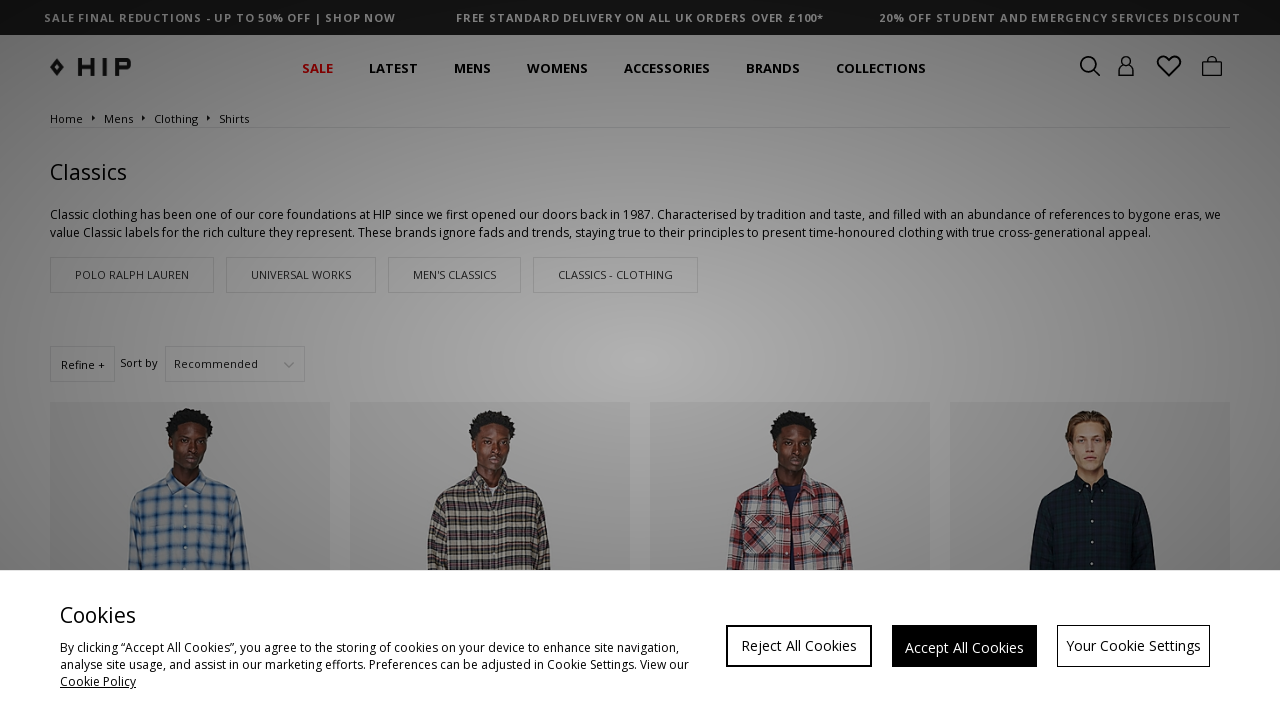

--- FILE ---
content_type: text/html;charset=UTF-8
request_url: https://www.thehipstore.co.uk/mens/clothing/shirts/brand/beams-plus/?facet-hip-style=classics
body_size: 73449
content:
<!DOCTYPE html>
<!-- MESH ver. 2025-wk08 -->
<html lang="en">
	<head>
		<!-- charset and compatibility -->
<meta charset="UTF-8">
<meta http-equiv="X-UA-Compatible" content="IE=edge,chrome=1"><script type="text/javascript">(window.NREUM||(NREUM={})).init={privacy:{cookies_enabled:true},ajax:{deny_list:["bam.nr-data.net"]},feature_flags:["soft_nav"],distributed_tracing:{enabled:true}};(window.NREUM||(NREUM={})).loader_config={agentID:"1835070088",accountID:"1041355",trustKey:"6553346",xpid:"VQYDUFVWDRABXFFTBQQHVVII",licenseKey:"NRBR-c4c069c1e7d462b5771",applicationID:"1801250369",browserID:"1835070088"};;/*! For license information please see nr-loader-spa-1.308.0.min.js.LICENSE.txt */
(()=>{var e,t,r={384:(e,t,r)=>{"use strict";r.d(t,{NT:()=>a,US:()=>u,Zm:()=>o,bQ:()=>d,dV:()=>c,pV:()=>l});var n=r(6154),i=r(1863),s=r(1910);const a={beacon:"bam.nr-data.net",errorBeacon:"bam.nr-data.net"};function o(){return n.gm.NREUM||(n.gm.NREUM={}),void 0===n.gm.newrelic&&(n.gm.newrelic=n.gm.NREUM),n.gm.NREUM}function c(){let e=o();return e.o||(e.o={ST:n.gm.setTimeout,SI:n.gm.setImmediate||n.gm.setInterval,CT:n.gm.clearTimeout,XHR:n.gm.XMLHttpRequest,REQ:n.gm.Request,EV:n.gm.Event,PR:n.gm.Promise,MO:n.gm.MutationObserver,FETCH:n.gm.fetch,WS:n.gm.WebSocket},(0,s.i)(...Object.values(e.o))),e}function d(e,t){let r=o();r.initializedAgents??={},t.initializedAt={ms:(0,i.t)(),date:new Date},r.initializedAgents[e]=t}function u(e,t){o()[e]=t}function l(){return function(){let e=o();const t=e.info||{};e.info={beacon:a.beacon,errorBeacon:a.errorBeacon,...t}}(),function(){let e=o();const t=e.init||{};e.init={...t}}(),c(),function(){let e=o();const t=e.loader_config||{};e.loader_config={...t}}(),o()}},782:(e,t,r)=>{"use strict";r.d(t,{T:()=>n});const n=r(860).K7.pageViewTiming},860:(e,t,r)=>{"use strict";r.d(t,{$J:()=>u,K7:()=>c,P3:()=>d,XX:()=>i,Yy:()=>o,df:()=>s,qY:()=>n,v4:()=>a});const n="events",i="jserrors",s="browser/blobs",a="rum",o="browser/logs",c={ajax:"ajax",genericEvents:"generic_events",jserrors:i,logging:"logging",metrics:"metrics",pageAction:"page_action",pageViewEvent:"page_view_event",pageViewTiming:"page_view_timing",sessionReplay:"session_replay",sessionTrace:"session_trace",softNav:"soft_navigations",spa:"spa"},d={[c.pageViewEvent]:1,[c.pageViewTiming]:2,[c.metrics]:3,[c.jserrors]:4,[c.spa]:5,[c.ajax]:6,[c.sessionTrace]:7,[c.softNav]:8,[c.sessionReplay]:9,[c.logging]:10,[c.genericEvents]:11},u={[c.pageViewEvent]:a,[c.pageViewTiming]:n,[c.ajax]:n,[c.spa]:n,[c.softNav]:n,[c.metrics]:i,[c.jserrors]:i,[c.sessionTrace]:s,[c.sessionReplay]:s,[c.logging]:o,[c.genericEvents]:"ins"}},944:(e,t,r)=>{"use strict";r.d(t,{R:()=>i});var n=r(3241);function i(e,t){"function"==typeof console.debug&&(console.debug("New Relic Warning: https://github.com/newrelic/newrelic-browser-agent/blob/main/docs/warning-codes.md#".concat(e),t),(0,n.W)({agentIdentifier:null,drained:null,type:"data",name:"warn",feature:"warn",data:{code:e,secondary:t}}))}},993:(e,t,r)=>{"use strict";r.d(t,{A$:()=>s,ET:()=>a,TZ:()=>o,p_:()=>i});var n=r(860);const i={ERROR:"ERROR",WARN:"WARN",INFO:"INFO",DEBUG:"DEBUG",TRACE:"TRACE"},s={OFF:0,ERROR:1,WARN:2,INFO:3,DEBUG:4,TRACE:5},a="log",o=n.K7.logging},1541:(e,t,r)=>{"use strict";r.d(t,{U:()=>i,f:()=>n});const n={MFE:"MFE",BA:"BA"};function i(e,t){if(2!==t?.harvestEndpointVersion)return{};const r=t.agentRef.runtime.appMetadata.agents[0].entityGuid;return e?{"source.id":e.id,"source.name":e.name,"source.type":e.type,"parent.id":e.parent?.id||r,"parent.type":e.parent?.type||n.BA}:{"entity.guid":r,appId:t.agentRef.info.applicationID}}},1687:(e,t,r)=>{"use strict";r.d(t,{Ak:()=>d,Ze:()=>h,x3:()=>u});var n=r(3241),i=r(7836),s=r(3606),a=r(860),o=r(2646);const c={};function d(e,t){const r={staged:!1,priority:a.P3[t]||0};l(e),c[e].get(t)||c[e].set(t,r)}function u(e,t){e&&c[e]&&(c[e].get(t)&&c[e].delete(t),p(e,t,!1),c[e].size&&f(e))}function l(e){if(!e)throw new Error("agentIdentifier required");c[e]||(c[e]=new Map)}function h(e="",t="feature",r=!1){if(l(e),!e||!c[e].get(t)||r)return p(e,t);c[e].get(t).staged=!0,f(e)}function f(e){const t=Array.from(c[e]);t.every(([e,t])=>t.staged)&&(t.sort((e,t)=>e[1].priority-t[1].priority),t.forEach(([t])=>{c[e].delete(t),p(e,t)}))}function p(e,t,r=!0){const a=e?i.ee.get(e):i.ee,c=s.i.handlers;if(!a.aborted&&a.backlog&&c){if((0,n.W)({agentIdentifier:e,type:"lifecycle",name:"drain",feature:t}),r){const e=a.backlog[t],r=c[t];if(r){for(let t=0;e&&t<e.length;++t)g(e[t],r);Object.entries(r).forEach(([e,t])=>{Object.values(t||{}).forEach(t=>{t[0]?.on&&t[0]?.context()instanceof o.y&&t[0].on(e,t[1])})})}}a.isolatedBacklog||delete c[t],a.backlog[t]=null,a.emit("drain-"+t,[])}}function g(e,t){var r=e[1];Object.values(t[r]||{}).forEach(t=>{var r=e[0];if(t[0]===r){var n=t[1],i=e[3],s=e[2];n.apply(i,s)}})}},1738:(e,t,r)=>{"use strict";r.d(t,{U:()=>f,Y:()=>h});var n=r(3241),i=r(9908),s=r(1863),a=r(944),o=r(5701),c=r(3969),d=r(8362),u=r(860),l=r(4261);function h(e,t,r,s){const h=s||r;!h||h[e]&&h[e]!==d.d.prototype[e]||(h[e]=function(){(0,i.p)(c.xV,["API/"+e+"/called"],void 0,u.K7.metrics,r.ee),(0,n.W)({agentIdentifier:r.agentIdentifier,drained:!!o.B?.[r.agentIdentifier],type:"data",name:"api",feature:l.Pl+e,data:{}});try{return t.apply(this,arguments)}catch(e){(0,a.R)(23,e)}})}function f(e,t,r,n,a){const o=e.info;null===r?delete o.jsAttributes[t]:o.jsAttributes[t]=r,(a||null===r)&&(0,i.p)(l.Pl+n,[(0,s.t)(),t,r],void 0,"session",e.ee)}},1741:(e,t,r)=>{"use strict";r.d(t,{W:()=>s});var n=r(944),i=r(4261);class s{#e(e,...t){if(this[e]!==s.prototype[e])return this[e](...t);(0,n.R)(35,e)}addPageAction(e,t){return this.#e(i.hG,e,t)}register(e){return this.#e(i.eY,e)}recordCustomEvent(e,t){return this.#e(i.fF,e,t)}setPageViewName(e,t){return this.#e(i.Fw,e,t)}setCustomAttribute(e,t,r){return this.#e(i.cD,e,t,r)}noticeError(e,t){return this.#e(i.o5,e,t)}setUserId(e,t=!1){return this.#e(i.Dl,e,t)}setApplicationVersion(e){return this.#e(i.nb,e)}setErrorHandler(e){return this.#e(i.bt,e)}addRelease(e,t){return this.#e(i.k6,e,t)}log(e,t){return this.#e(i.$9,e,t)}start(){return this.#e(i.d3)}finished(e){return this.#e(i.BL,e)}recordReplay(){return this.#e(i.CH)}pauseReplay(){return this.#e(i.Tb)}addToTrace(e){return this.#e(i.U2,e)}setCurrentRouteName(e){return this.#e(i.PA,e)}interaction(e){return this.#e(i.dT,e)}wrapLogger(e,t,r){return this.#e(i.Wb,e,t,r)}measure(e,t){return this.#e(i.V1,e,t)}consent(e){return this.#e(i.Pv,e)}}},1863:(e,t,r)=>{"use strict";function n(){return Math.floor(performance.now())}r.d(t,{t:()=>n})},1910:(e,t,r)=>{"use strict";r.d(t,{i:()=>s});var n=r(944);const i=new Map;function s(...e){return e.every(e=>{if(i.has(e))return i.get(e);const t="function"==typeof e?e.toString():"",r=t.includes("[native code]"),s=t.includes("nrWrapper");return r||s||(0,n.R)(64,e?.name||t),i.set(e,r),r})}},2555:(e,t,r)=>{"use strict";r.d(t,{D:()=>o,f:()=>a});var n=r(384),i=r(8122);const s={beacon:n.NT.beacon,errorBeacon:n.NT.errorBeacon,licenseKey:void 0,applicationID:void 0,sa:void 0,queueTime:void 0,applicationTime:void 0,ttGuid:void 0,user:void 0,account:void 0,product:void 0,extra:void 0,jsAttributes:{},userAttributes:void 0,atts:void 0,transactionName:void 0,tNamePlain:void 0};function a(e){try{return!!e.licenseKey&&!!e.errorBeacon&&!!e.applicationID}catch(e){return!1}}const o=e=>(0,i.a)(e,s)},2614:(e,t,r)=>{"use strict";r.d(t,{BB:()=>a,H3:()=>n,g:()=>d,iL:()=>c,tS:()=>o,uh:()=>i,wk:()=>s});const n="NRBA",i="SESSION",s=144e5,a=18e5,o={STARTED:"session-started",PAUSE:"session-pause",RESET:"session-reset",RESUME:"session-resume",UPDATE:"session-update"},c={SAME_TAB:"same-tab",CROSS_TAB:"cross-tab"},d={OFF:0,FULL:1,ERROR:2}},2646:(e,t,r)=>{"use strict";r.d(t,{y:()=>n});class n{constructor(e){this.contextId=e}}},2843:(e,t,r)=>{"use strict";r.d(t,{G:()=>s,u:()=>i});var n=r(3878);function i(e,t=!1,r,i){(0,n.DD)("visibilitychange",function(){if(t)return void("hidden"===document.visibilityState&&e());e(document.visibilityState)},r,i)}function s(e,t,r){(0,n.sp)("pagehide",e,t,r)}},3241:(e,t,r)=>{"use strict";r.d(t,{W:()=>s});var n=r(6154);const i="newrelic";function s(e={}){try{n.gm.dispatchEvent(new CustomEvent(i,{detail:e}))}catch(e){}}},3304:(e,t,r)=>{"use strict";r.d(t,{A:()=>s});var n=r(7836);const i=()=>{const e=new WeakSet;return(t,r)=>{if("object"==typeof r&&null!==r){if(e.has(r))return;e.add(r)}return r}};function s(e){try{return JSON.stringify(e,i())??""}catch(e){try{n.ee.emit("internal-error",[e])}catch(e){}return""}}},3333:(e,t,r)=>{"use strict";r.d(t,{$v:()=>u,TZ:()=>n,Xh:()=>c,Zp:()=>i,kd:()=>d,mq:()=>o,nf:()=>a,qN:()=>s});const n=r(860).K7.genericEvents,i=["auxclick","click","copy","keydown","paste","scrollend"],s=["focus","blur"],a=4,o=1e3,c=2e3,d=["PageAction","UserAction","BrowserPerformance"],u={RESOURCES:"experimental.resources",REGISTER:"register"}},3434:(e,t,r)=>{"use strict";r.d(t,{Jt:()=>s,YM:()=>d});var n=r(7836),i=r(5607);const s="nr@original:".concat(i.W),a=50;var o=Object.prototype.hasOwnProperty,c=!1;function d(e,t){return e||(e=n.ee),r.inPlace=function(e,t,n,i,s){n||(n="");const a="-"===n.charAt(0);for(let o=0;o<t.length;o++){const c=t[o],d=e[c];l(d)||(e[c]=r(d,a?c+n:n,i,c,s))}},r.flag=s,r;function r(t,r,n,c,d){return l(t)?t:(r||(r=""),nrWrapper[s]=t,function(e,t,r){if(Object.defineProperty&&Object.keys)try{return Object.keys(e).forEach(function(r){Object.defineProperty(t,r,{get:function(){return e[r]},set:function(t){return e[r]=t,t}})}),t}catch(e){u([e],r)}for(var n in e)o.call(e,n)&&(t[n]=e[n])}(t,nrWrapper,e),nrWrapper);function nrWrapper(){var s,o,l,h;let f;try{o=this,s=[...arguments],l="function"==typeof n?n(s,o):n||{}}catch(t){u([t,"",[s,o,c],l],e)}i(r+"start",[s,o,c],l,d);const p=performance.now();let g;try{return h=t.apply(o,s),g=performance.now(),h}catch(e){throw g=performance.now(),i(r+"err",[s,o,e],l,d),f=e,f}finally{const e=g-p,t={start:p,end:g,duration:e,isLongTask:e>=a,methodName:c,thrownError:f};t.isLongTask&&i("long-task",[t,o],l,d),i(r+"end",[s,o,h],l,d)}}}function i(r,n,i,s){if(!c||t){var a=c;c=!0;try{e.emit(r,n,i,t,s)}catch(t){u([t,r,n,i],e)}c=a}}}function u(e,t){t||(t=n.ee);try{t.emit("internal-error",e)}catch(e){}}function l(e){return!(e&&"function"==typeof e&&e.apply&&!e[s])}},3606:(e,t,r)=>{"use strict";r.d(t,{i:()=>s});var n=r(9908);s.on=a;var i=s.handlers={};function s(e,t,r,s){a(s||n.d,i,e,t,r)}function a(e,t,r,i,s){s||(s="feature"),e||(e=n.d);var a=t[s]=t[s]||{};(a[r]=a[r]||[]).push([e,i])}},3738:(e,t,r)=>{"use strict";r.d(t,{He:()=>i,Kp:()=>o,Lc:()=>d,Rz:()=>u,TZ:()=>n,bD:()=>s,d3:()=>a,jx:()=>l,sl:()=>h,uP:()=>c});const n=r(860).K7.sessionTrace,i="bstResource",s="resource",a="-start",o="-end",c="fn"+a,d="fn"+o,u="pushState",l=1e3,h=3e4},3785:(e,t,r)=>{"use strict";r.d(t,{R:()=>c,b:()=>d});var n=r(9908),i=r(1863),s=r(860),a=r(3969),o=r(993);function c(e,t,r={},c=o.p_.INFO,d=!0,u,l=(0,i.t)()){(0,n.p)(a.xV,["API/logging/".concat(c.toLowerCase(),"/called")],void 0,s.K7.metrics,e),(0,n.p)(o.ET,[l,t,r,c,d,u],void 0,s.K7.logging,e)}function d(e){return"string"==typeof e&&Object.values(o.p_).some(t=>t===e.toUpperCase().trim())}},3878:(e,t,r)=>{"use strict";function n(e,t){return{capture:e,passive:!1,signal:t}}function i(e,t,r=!1,i){window.addEventListener(e,t,n(r,i))}function s(e,t,r=!1,i){document.addEventListener(e,t,n(r,i))}r.d(t,{DD:()=>s,jT:()=>n,sp:()=>i})},3962:(e,t,r)=>{"use strict";r.d(t,{AM:()=>a,O2:()=>l,OV:()=>s,Qu:()=>h,TZ:()=>c,ih:()=>f,pP:()=>o,t1:()=>u,tC:()=>i,wD:()=>d});var n=r(860);const i=["click","keydown","submit"],s="popstate",a="api",o="initialPageLoad",c=n.K7.softNav,d=5e3,u=500,l={INITIAL_PAGE_LOAD:"",ROUTE_CHANGE:1,UNSPECIFIED:2},h={INTERACTION:1,AJAX:2,CUSTOM_END:3,CUSTOM_TRACER:4},f={IP:"in progress",PF:"pending finish",FIN:"finished",CAN:"cancelled"}},3969:(e,t,r)=>{"use strict";r.d(t,{TZ:()=>n,XG:()=>o,rs:()=>i,xV:()=>a,z_:()=>s});const n=r(860).K7.metrics,i="sm",s="cm",a="storeSupportabilityMetrics",o="storeEventMetrics"},4234:(e,t,r)=>{"use strict";r.d(t,{W:()=>s});var n=r(7836),i=r(1687);class s{constructor(e,t){this.agentIdentifier=e,this.ee=n.ee.get(e),this.featureName=t,this.blocked=!1}deregisterDrain(){(0,i.x3)(this.agentIdentifier,this.featureName)}}},4261:(e,t,r)=>{"use strict";r.d(t,{$9:()=>u,BL:()=>c,CH:()=>p,Dl:()=>R,Fw:()=>w,PA:()=>v,Pl:()=>n,Pv:()=>A,Tb:()=>h,U2:()=>a,V1:()=>E,Wb:()=>T,bt:()=>y,cD:()=>b,d3:()=>x,dT:()=>d,eY:()=>g,fF:()=>f,hG:()=>s,hw:()=>i,k6:()=>o,nb:()=>m,o5:()=>l});const n="api-",i=n+"ixn-",s="addPageAction",a="addToTrace",o="addRelease",c="finished",d="interaction",u="log",l="noticeError",h="pauseReplay",f="recordCustomEvent",p="recordReplay",g="register",m="setApplicationVersion",v="setCurrentRouteName",b="setCustomAttribute",y="setErrorHandler",w="setPageViewName",R="setUserId",x="start",T="wrapLogger",E="measure",A="consent"},5205:(e,t,r)=>{"use strict";r.d(t,{j:()=>S});var n=r(384),i=r(1741);var s=r(2555),a=r(3333);const o=e=>{if(!e||"string"!=typeof e)return!1;try{document.createDocumentFragment().querySelector(e)}catch{return!1}return!0};var c=r(2614),d=r(944),u=r(8122);const l="[data-nr-mask]",h=e=>(0,u.a)(e,(()=>{const e={feature_flags:[],experimental:{allow_registered_children:!1,resources:!1},mask_selector:"*",block_selector:"[data-nr-block]",mask_input_options:{color:!1,date:!1,"datetime-local":!1,email:!1,month:!1,number:!1,range:!1,search:!1,tel:!1,text:!1,time:!1,url:!1,week:!1,textarea:!1,select:!1,password:!0}};return{ajax:{deny_list:void 0,block_internal:!0,enabled:!0,autoStart:!0},api:{get allow_registered_children(){return e.feature_flags.includes(a.$v.REGISTER)||e.experimental.allow_registered_children},set allow_registered_children(t){e.experimental.allow_registered_children=t},duplicate_registered_data:!1},browser_consent_mode:{enabled:!1},distributed_tracing:{enabled:void 0,exclude_newrelic_header:void 0,cors_use_newrelic_header:void 0,cors_use_tracecontext_headers:void 0,allowed_origins:void 0},get feature_flags(){return e.feature_flags},set feature_flags(t){e.feature_flags=t},generic_events:{enabled:!0,autoStart:!0},harvest:{interval:30},jserrors:{enabled:!0,autoStart:!0},logging:{enabled:!0,autoStart:!0},metrics:{enabled:!0,autoStart:!0},obfuscate:void 0,page_action:{enabled:!0},page_view_event:{enabled:!0,autoStart:!0},page_view_timing:{enabled:!0,autoStart:!0},performance:{capture_marks:!1,capture_measures:!1,capture_detail:!0,resources:{get enabled(){return e.feature_flags.includes(a.$v.RESOURCES)||e.experimental.resources},set enabled(t){e.experimental.resources=t},asset_types:[],first_party_domains:[],ignore_newrelic:!0}},privacy:{cookies_enabled:!0},proxy:{assets:void 0,beacon:void 0},session:{expiresMs:c.wk,inactiveMs:c.BB},session_replay:{autoStart:!0,enabled:!1,preload:!1,sampling_rate:10,error_sampling_rate:100,collect_fonts:!1,inline_images:!1,fix_stylesheets:!0,mask_all_inputs:!0,get mask_text_selector(){return e.mask_selector},set mask_text_selector(t){o(t)?e.mask_selector="".concat(t,",").concat(l):""===t||null===t?e.mask_selector=l:(0,d.R)(5,t)},get block_class(){return"nr-block"},get ignore_class(){return"nr-ignore"},get mask_text_class(){return"nr-mask"},get block_selector(){return e.block_selector},set block_selector(t){o(t)?e.block_selector+=",".concat(t):""!==t&&(0,d.R)(6,t)},get mask_input_options(){return e.mask_input_options},set mask_input_options(t){t&&"object"==typeof t?e.mask_input_options={...t,password:!0}:(0,d.R)(7,t)}},session_trace:{enabled:!0,autoStart:!0},soft_navigations:{enabled:!0,autoStart:!0},spa:{enabled:!0,autoStart:!0},ssl:void 0,user_actions:{enabled:!0,elementAttributes:["id","className","tagName","type"]}}})());var f=r(6154),p=r(9324);let g=0;const m={buildEnv:p.F3,distMethod:p.Xs,version:p.xv,originTime:f.WN},v={consented:!1},b={appMetadata:{},get consented(){return this.session?.state?.consent||v.consented},set consented(e){v.consented=e},customTransaction:void 0,denyList:void 0,disabled:!1,harvester:void 0,isolatedBacklog:!1,isRecording:!1,loaderType:void 0,maxBytes:3e4,obfuscator:void 0,onerror:void 0,ptid:void 0,releaseIds:{},session:void 0,timeKeeper:void 0,registeredEntities:[],jsAttributesMetadata:{bytes:0},get harvestCount(){return++g}},y=e=>{const t=(0,u.a)(e,b),r=Object.keys(m).reduce((e,t)=>(e[t]={value:m[t],writable:!1,configurable:!0,enumerable:!0},e),{});return Object.defineProperties(t,r)};var w=r(5701);const R=e=>{const t=e.startsWith("http");e+="/",r.p=t?e:"https://"+e};var x=r(7836),T=r(3241);const E={accountID:void 0,trustKey:void 0,agentID:void 0,licenseKey:void 0,applicationID:void 0,xpid:void 0},A=e=>(0,u.a)(e,E),_=new Set;function S(e,t={},r,a){let{init:o,info:c,loader_config:d,runtime:u={},exposed:l=!0}=t;if(!c){const e=(0,n.pV)();o=e.init,c=e.info,d=e.loader_config}e.init=h(o||{}),e.loader_config=A(d||{}),c.jsAttributes??={},f.bv&&(c.jsAttributes.isWorker=!0),e.info=(0,s.D)(c);const p=e.init,g=[c.beacon,c.errorBeacon];_.has(e.agentIdentifier)||(p.proxy.assets&&(R(p.proxy.assets),g.push(p.proxy.assets)),p.proxy.beacon&&g.push(p.proxy.beacon),e.beacons=[...g],function(e){const t=(0,n.pV)();Object.getOwnPropertyNames(i.W.prototype).forEach(r=>{const n=i.W.prototype[r];if("function"!=typeof n||"constructor"===n)return;let s=t[r];e[r]&&!1!==e.exposed&&"micro-agent"!==e.runtime?.loaderType&&(t[r]=(...t)=>{const n=e[r](...t);return s?s(...t):n})})}(e),(0,n.US)("activatedFeatures",w.B)),u.denyList=[...p.ajax.deny_list||[],...p.ajax.block_internal?g:[]],u.ptid=e.agentIdentifier,u.loaderType=r,e.runtime=y(u),_.has(e.agentIdentifier)||(e.ee=x.ee.get(e.agentIdentifier),e.exposed=l,(0,T.W)({agentIdentifier:e.agentIdentifier,drained:!!w.B?.[e.agentIdentifier],type:"lifecycle",name:"initialize",feature:void 0,data:e.config})),_.add(e.agentIdentifier)}},5270:(e,t,r)=>{"use strict";r.d(t,{Aw:()=>a,SR:()=>s,rF:()=>o});var n=r(384),i=r(7767);function s(e){return!!(0,n.dV)().o.MO&&(0,i.V)(e)&&!0===e?.session_trace.enabled}function a(e){return!0===e?.session_replay.preload&&s(e)}function o(e,t){try{if("string"==typeof t?.type){if("password"===t.type.toLowerCase())return"*".repeat(e?.length||0);if(void 0!==t?.dataset?.nrUnmask||t?.classList?.contains("nr-unmask"))return e}}catch(e){}return"string"==typeof e?e.replace(/[\S]/g,"*"):"*".repeat(e?.length||0)}},5289:(e,t,r)=>{"use strict";r.d(t,{GG:()=>a,Qr:()=>c,sB:()=>o});var n=r(3878),i=r(6389);function s(){return"undefined"==typeof document||"complete"===document.readyState}function a(e,t){if(s())return e();const r=(0,i.J)(e),a=setInterval(()=>{s()&&(clearInterval(a),r())},500);(0,n.sp)("load",r,t)}function o(e){if(s())return e();(0,n.DD)("DOMContentLoaded",e)}function c(e){if(s())return e();(0,n.sp)("popstate",e)}},5607:(e,t,r)=>{"use strict";r.d(t,{W:()=>n});const n=(0,r(9566).bz)()},5701:(e,t,r)=>{"use strict";r.d(t,{B:()=>s,t:()=>a});var n=r(3241);const i=new Set,s={};function a(e,t){const r=t.agentIdentifier;s[r]??={},e&&"object"==typeof e&&(i.has(r)||(t.ee.emit("rumresp",[e]),s[r]=e,i.add(r),(0,n.W)({agentIdentifier:r,loaded:!0,drained:!0,type:"lifecycle",name:"load",feature:void 0,data:e})))}},6154:(e,t,r)=>{"use strict";r.d(t,{OF:()=>d,RI:()=>i,WN:()=>h,bv:()=>s,eN:()=>f,gm:()=>a,lR:()=>l,m:()=>c,mw:()=>o,sb:()=>u});var n=r(1863);const i="undefined"!=typeof window&&!!window.document,s="undefined"!=typeof WorkerGlobalScope&&("undefined"!=typeof self&&self instanceof WorkerGlobalScope&&self.navigator instanceof WorkerNavigator||"undefined"!=typeof globalThis&&globalThis instanceof WorkerGlobalScope&&globalThis.navigator instanceof WorkerNavigator),a=i?window:"undefined"!=typeof WorkerGlobalScope&&("undefined"!=typeof self&&self instanceof WorkerGlobalScope&&self||"undefined"!=typeof globalThis&&globalThis instanceof WorkerGlobalScope&&globalThis),o=Boolean("hidden"===a?.document?.visibilityState),c=""+a?.location,d=/iPad|iPhone|iPod/.test(a.navigator?.userAgent),u=d&&"undefined"==typeof SharedWorker,l=(()=>{const e=a.navigator?.userAgent?.match(/Firefox[/\s](\d+\.\d+)/);return Array.isArray(e)&&e.length>=2?+e[1]:0})(),h=Date.now()-(0,n.t)(),f=()=>"undefined"!=typeof PerformanceNavigationTiming&&a?.performance?.getEntriesByType("navigation")?.[0]?.responseStart},6344:(e,t,r)=>{"use strict";r.d(t,{BB:()=>u,Qb:()=>l,TZ:()=>i,Ug:()=>a,Vh:()=>s,_s:()=>o,bc:()=>d,yP:()=>c});var n=r(2614);const i=r(860).K7.sessionReplay,s="errorDuringReplay",a=.12,o={DomContentLoaded:0,Load:1,FullSnapshot:2,IncrementalSnapshot:3,Meta:4,Custom:5},c={[n.g.ERROR]:15e3,[n.g.FULL]:3e5,[n.g.OFF]:0},d={RESET:{message:"Session was reset",sm:"Reset"},IMPORT:{message:"Recorder failed to import",sm:"Import"},TOO_MANY:{message:"429: Too Many Requests",sm:"Too-Many"},TOO_BIG:{message:"Payload was too large",sm:"Too-Big"},CROSS_TAB:{message:"Session Entity was set to OFF on another tab",sm:"Cross-Tab"},ENTITLEMENTS:{message:"Session Replay is not allowed and will not be started",sm:"Entitlement"}},u=5e3,l={API:"api",RESUME:"resume",SWITCH_TO_FULL:"switchToFull",INITIALIZE:"initialize",PRELOAD:"preload"}},6389:(e,t,r)=>{"use strict";function n(e,t=500,r={}){const n=r?.leading||!1;let i;return(...r)=>{n&&void 0===i&&(e.apply(this,r),i=setTimeout(()=>{i=clearTimeout(i)},t)),n||(clearTimeout(i),i=setTimeout(()=>{e.apply(this,r)},t))}}function i(e){let t=!1;return(...r)=>{t||(t=!0,e.apply(this,r))}}r.d(t,{J:()=>i,s:()=>n})},6630:(e,t,r)=>{"use strict";r.d(t,{T:()=>n});const n=r(860).K7.pageViewEvent},6774:(e,t,r)=>{"use strict";r.d(t,{T:()=>n});const n=r(860).K7.jserrors},7295:(e,t,r)=>{"use strict";r.d(t,{Xv:()=>a,gX:()=>i,iW:()=>s});var n=[];function i(e){if(!e||s(e))return!1;if(0===n.length)return!0;if("*"===n[0].hostname)return!1;for(var t=0;t<n.length;t++){var r=n[t];if(r.hostname.test(e.hostname)&&r.pathname.test(e.pathname))return!1}return!0}function s(e){return void 0===e.hostname}function a(e){if(n=[],e&&e.length)for(var t=0;t<e.length;t++){let r=e[t];if(!r)continue;if("*"===r)return void(n=[{hostname:"*"}]);0===r.indexOf("http://")?r=r.substring(7):0===r.indexOf("https://")&&(r=r.substring(8));const i=r.indexOf("/");let s,a;i>0?(s=r.substring(0,i),a=r.substring(i)):(s=r,a="*");let[c]=s.split(":");n.push({hostname:o(c),pathname:o(a,!0)})}}function o(e,t=!1){const r=e.replace(/[.+?^${}()|[\]\\]/g,e=>"\\"+e).replace(/\*/g,".*?");return new RegExp((t?"^":"")+r+"$")}},7485:(e,t,r)=>{"use strict";r.d(t,{D:()=>i});var n=r(6154);function i(e){if(0===(e||"").indexOf("data:"))return{protocol:"data"};try{const t=new URL(e,location.href),r={port:t.port,hostname:t.hostname,pathname:t.pathname,search:t.search,protocol:t.protocol.slice(0,t.protocol.indexOf(":")),sameOrigin:t.protocol===n.gm?.location?.protocol&&t.host===n.gm?.location?.host};return r.port&&""!==r.port||("http:"===t.protocol&&(r.port="80"),"https:"===t.protocol&&(r.port="443")),r.pathname&&""!==r.pathname?r.pathname.startsWith("/")||(r.pathname="/".concat(r.pathname)):r.pathname="/",r}catch(e){return{}}}},7699:(e,t,r)=>{"use strict";r.d(t,{It:()=>s,KC:()=>o,No:()=>i,qh:()=>a});var n=r(860);const i=16e3,s=1e6,a="SESSION_ERROR",o={[n.K7.logging]:!0,[n.K7.genericEvents]:!1,[n.K7.jserrors]:!1,[n.K7.ajax]:!1}},7767:(e,t,r)=>{"use strict";r.d(t,{V:()=>i});var n=r(6154);const i=e=>n.RI&&!0===e?.privacy.cookies_enabled},7836:(e,t,r)=>{"use strict";r.d(t,{P:()=>o,ee:()=>c});var n=r(384),i=r(8990),s=r(2646),a=r(5607);const o="nr@context:".concat(a.W),c=function e(t,r){var n={},a={},u={},l=!1;try{l=16===r.length&&d.initializedAgents?.[r]?.runtime.isolatedBacklog}catch(e){}var h={on:p,addEventListener:p,removeEventListener:function(e,t){var r=n[e];if(!r)return;for(var i=0;i<r.length;i++)r[i]===t&&r.splice(i,1)},emit:function(e,r,n,i,s){!1!==s&&(s=!0);if(c.aborted&&!i)return;t&&s&&t.emit(e,r,n);var o=f(n);g(e).forEach(e=>{e.apply(o,r)});var d=v()[a[e]];d&&d.push([h,e,r,o]);return o},get:m,listeners:g,context:f,buffer:function(e,t){const r=v();if(t=t||"feature",h.aborted)return;Object.entries(e||{}).forEach(([e,n])=>{a[n]=t,t in r||(r[t]=[])})},abort:function(){h._aborted=!0,Object.keys(h.backlog).forEach(e=>{delete h.backlog[e]})},isBuffering:function(e){return!!v()[a[e]]},debugId:r,backlog:l?{}:t&&"object"==typeof t.backlog?t.backlog:{},isolatedBacklog:l};return Object.defineProperty(h,"aborted",{get:()=>{let e=h._aborted||!1;return e||(t&&(e=t.aborted),e)}}),h;function f(e){return e&&e instanceof s.y?e:e?(0,i.I)(e,o,()=>new s.y(o)):new s.y(o)}function p(e,t){n[e]=g(e).concat(t)}function g(e){return n[e]||[]}function m(t){return u[t]=u[t]||e(h,t)}function v(){return h.backlog}}(void 0,"globalEE"),d=(0,n.Zm)();d.ee||(d.ee=c)},8122:(e,t,r)=>{"use strict";r.d(t,{a:()=>i});var n=r(944);function i(e,t){try{if(!e||"object"!=typeof e)return(0,n.R)(3);if(!t||"object"!=typeof t)return(0,n.R)(4);const r=Object.create(Object.getPrototypeOf(t),Object.getOwnPropertyDescriptors(t)),s=0===Object.keys(r).length?e:r;for(let a in s)if(void 0!==e[a])try{if(null===e[a]){r[a]=null;continue}Array.isArray(e[a])&&Array.isArray(t[a])?r[a]=Array.from(new Set([...e[a],...t[a]])):"object"==typeof e[a]&&"object"==typeof t[a]?r[a]=i(e[a],t[a]):r[a]=e[a]}catch(e){r[a]||(0,n.R)(1,e)}return r}catch(e){(0,n.R)(2,e)}}},8139:(e,t,r)=>{"use strict";r.d(t,{u:()=>h});var n=r(7836),i=r(3434),s=r(8990),a=r(6154);const o={},c=a.gm.XMLHttpRequest,d="addEventListener",u="removeEventListener",l="nr@wrapped:".concat(n.P);function h(e){var t=function(e){return(e||n.ee).get("events")}(e);if(o[t.debugId]++)return t;o[t.debugId]=1;var r=(0,i.YM)(t,!0);function h(e){r.inPlace(e,[d,u],"-",p)}function p(e,t){return e[1]}return"getPrototypeOf"in Object&&(a.RI&&f(document,h),c&&f(c.prototype,h),f(a.gm,h)),t.on(d+"-start",function(e,t){var n=e[1];if(null!==n&&("function"==typeof n||"object"==typeof n)&&"newrelic"!==e[0]){var i=(0,s.I)(n,l,function(){var e={object:function(){if("function"!=typeof n.handleEvent)return;return n.handleEvent.apply(n,arguments)},function:n}[typeof n];return e?r(e,"fn-",null,e.name||"anonymous"):n});this.wrapped=e[1]=i}}),t.on(u+"-start",function(e){e[1]=this.wrapped||e[1]}),t}function f(e,t,...r){let n=e;for(;"object"==typeof n&&!Object.prototype.hasOwnProperty.call(n,d);)n=Object.getPrototypeOf(n);n&&t(n,...r)}},8362:(e,t,r)=>{"use strict";r.d(t,{d:()=>s});var n=r(9566),i=r(1741);class s extends i.W{agentIdentifier=(0,n.LA)(16)}},8374:(e,t,r)=>{r.nc=(()=>{try{return document?.currentScript?.nonce}catch(e){}return""})()},8990:(e,t,r)=>{"use strict";r.d(t,{I:()=>i});var n=Object.prototype.hasOwnProperty;function i(e,t,r){if(n.call(e,t))return e[t];var i=r();if(Object.defineProperty&&Object.keys)try{return Object.defineProperty(e,t,{value:i,writable:!0,enumerable:!1}),i}catch(e){}return e[t]=i,i}},9119:(e,t,r)=>{"use strict";r.d(t,{L:()=>s});var n=/([^?#]*)[^#]*(#[^?]*|$).*/,i=/([^?#]*)().*/;function s(e,t){return e?e.replace(t?n:i,"$1$2"):e}},9300:(e,t,r)=>{"use strict";r.d(t,{T:()=>n});const n=r(860).K7.ajax},9324:(e,t,r)=>{"use strict";r.d(t,{AJ:()=>a,F3:()=>i,Xs:()=>s,Yq:()=>o,xv:()=>n});const n="1.308.0",i="PROD",s="CDN",a="@newrelic/rrweb",o="1.0.1"},9566:(e,t,r)=>{"use strict";r.d(t,{LA:()=>o,ZF:()=>c,bz:()=>a,el:()=>d});var n=r(6154);const i="xxxxxxxx-xxxx-4xxx-yxxx-xxxxxxxxxxxx";function s(e,t){return e?15&e[t]:16*Math.random()|0}function a(){const e=n.gm?.crypto||n.gm?.msCrypto;let t,r=0;return e&&e.getRandomValues&&(t=e.getRandomValues(new Uint8Array(30))),i.split("").map(e=>"x"===e?s(t,r++).toString(16):"y"===e?(3&s()|8).toString(16):e).join("")}function o(e){const t=n.gm?.crypto||n.gm?.msCrypto;let r,i=0;t&&t.getRandomValues&&(r=t.getRandomValues(new Uint8Array(e)));const a=[];for(var o=0;o<e;o++)a.push(s(r,i++).toString(16));return a.join("")}function c(){return o(16)}function d(){return o(32)}},9908:(e,t,r)=>{"use strict";r.d(t,{d:()=>n,p:()=>i});var n=r(7836).ee.get("handle");function i(e,t,r,i,s){s?(s.buffer([e],i),s.emit(e,t,r)):(n.buffer([e],i),n.emit(e,t,r))}}},n={};function i(e){var t=n[e];if(void 0!==t)return t.exports;var s=n[e]={exports:{}};return r[e](s,s.exports,i),s.exports}i.m=r,i.d=(e,t)=>{for(var r in t)i.o(t,r)&&!i.o(e,r)&&Object.defineProperty(e,r,{enumerable:!0,get:t[r]})},i.f={},i.e=e=>Promise.all(Object.keys(i.f).reduce((t,r)=>(i.f[r](e,t),t),[])),i.u=e=>({212:"nr-spa-compressor",249:"nr-spa-recorder",478:"nr-spa"}[e]+"-1.308.0.min.js"),i.o=(e,t)=>Object.prototype.hasOwnProperty.call(e,t),e={},t="NRBA-1.308.0.PROD:",i.l=(r,n,s,a)=>{if(e[r])e[r].push(n);else{var o,c;if(void 0!==s)for(var d=document.getElementsByTagName("script"),u=0;u<d.length;u++){var l=d[u];if(l.getAttribute("src")==r||l.getAttribute("data-webpack")==t+s){o=l;break}}if(!o){c=!0;var h={478:"sha512-RSfSVnmHk59T/uIPbdSE0LPeqcEdF4/+XhfJdBuccH5rYMOEZDhFdtnh6X6nJk7hGpzHd9Ujhsy7lZEz/ORYCQ==",249:"sha512-ehJXhmntm85NSqW4MkhfQqmeKFulra3klDyY0OPDUE+sQ3GokHlPh1pmAzuNy//3j4ac6lzIbmXLvGQBMYmrkg==",212:"sha512-B9h4CR46ndKRgMBcK+j67uSR2RCnJfGefU+A7FrgR/k42ovXy5x/MAVFiSvFxuVeEk/pNLgvYGMp1cBSK/G6Fg=="};(o=document.createElement("script")).charset="utf-8",i.nc&&o.setAttribute("nonce",i.nc),o.setAttribute("data-webpack",t+s),o.src=r,0!==o.src.indexOf(window.location.origin+"/")&&(o.crossOrigin="anonymous"),h[a]&&(o.integrity=h[a])}e[r]=[n];var f=(t,n)=>{o.onerror=o.onload=null,clearTimeout(p);var i=e[r];if(delete e[r],o.parentNode&&o.parentNode.removeChild(o),i&&i.forEach(e=>e(n)),t)return t(n)},p=setTimeout(f.bind(null,void 0,{type:"timeout",target:o}),12e4);o.onerror=f.bind(null,o.onerror),o.onload=f.bind(null,o.onload),c&&document.head.appendChild(o)}},i.r=e=>{"undefined"!=typeof Symbol&&Symbol.toStringTag&&Object.defineProperty(e,Symbol.toStringTag,{value:"Module"}),Object.defineProperty(e,"__esModule",{value:!0})},i.p="https://js-agent.newrelic.com/",(()=>{var e={38:0,788:0};i.f.j=(t,r)=>{var n=i.o(e,t)?e[t]:void 0;if(0!==n)if(n)r.push(n[2]);else{var s=new Promise((r,i)=>n=e[t]=[r,i]);r.push(n[2]=s);var a=i.p+i.u(t),o=new Error;i.l(a,r=>{if(i.o(e,t)&&(0!==(n=e[t])&&(e[t]=void 0),n)){var s=r&&("load"===r.type?"missing":r.type),a=r&&r.target&&r.target.src;o.message="Loading chunk "+t+" failed: ("+s+": "+a+")",o.name="ChunkLoadError",o.type=s,o.request=a,n[1](o)}},"chunk-"+t,t)}};var t=(t,r)=>{var n,s,[a,o,c]=r,d=0;if(a.some(t=>0!==e[t])){for(n in o)i.o(o,n)&&(i.m[n]=o[n]);if(c)c(i)}for(t&&t(r);d<a.length;d++)s=a[d],i.o(e,s)&&e[s]&&e[s][0](),e[s]=0},r=self["webpackChunk:NRBA-1.308.0.PROD"]=self["webpackChunk:NRBA-1.308.0.PROD"]||[];r.forEach(t.bind(null,0)),r.push=t.bind(null,r.push.bind(r))})(),(()=>{"use strict";i(8374);var e=i(8362),t=i(860);const r=Object.values(t.K7);var n=i(5205);var s=i(9908),a=i(1863),o=i(4261),c=i(1738);var d=i(1687),u=i(4234),l=i(5289),h=i(6154),f=i(944),p=i(5270),g=i(7767),m=i(6389),v=i(7699);class b extends u.W{constructor(e,t){super(e.agentIdentifier,t),this.agentRef=e,this.abortHandler=void 0,this.featAggregate=void 0,this.loadedSuccessfully=void 0,this.onAggregateImported=new Promise(e=>{this.loadedSuccessfully=e}),this.deferred=Promise.resolve(),!1===e.init[this.featureName].autoStart?this.deferred=new Promise((t,r)=>{this.ee.on("manual-start-all",(0,m.J)(()=>{(0,d.Ak)(e.agentIdentifier,this.featureName),t()}))}):(0,d.Ak)(e.agentIdentifier,t)}importAggregator(e,t,r={}){if(this.featAggregate)return;const n=async()=>{let n;await this.deferred;try{if((0,g.V)(e.init)){const{setupAgentSession:t}=await i.e(478).then(i.bind(i,8766));n=t(e)}}catch(e){(0,f.R)(20,e),this.ee.emit("internal-error",[e]),(0,s.p)(v.qh,[e],void 0,this.featureName,this.ee)}try{if(!this.#t(this.featureName,n,e.init))return(0,d.Ze)(this.agentIdentifier,this.featureName),void this.loadedSuccessfully(!1);const{Aggregate:i}=await t();this.featAggregate=new i(e,r),e.runtime.harvester.initializedAggregates.push(this.featAggregate),this.loadedSuccessfully(!0)}catch(e){(0,f.R)(34,e),this.abortHandler?.(),(0,d.Ze)(this.agentIdentifier,this.featureName,!0),this.loadedSuccessfully(!1),this.ee&&this.ee.abort()}};h.RI?(0,l.GG)(()=>n(),!0):n()}#t(e,r,n){if(this.blocked)return!1;switch(e){case t.K7.sessionReplay:return(0,p.SR)(n)&&!!r;case t.K7.sessionTrace:return!!r;default:return!0}}}var y=i(6630),w=i(2614),R=i(3241);class x extends b{static featureName=y.T;constructor(e){var t;super(e,y.T),this.setupInspectionEvents(e.agentIdentifier),t=e,(0,c.Y)(o.Fw,function(e,r){"string"==typeof e&&("/"!==e.charAt(0)&&(e="/"+e),t.runtime.customTransaction=(r||"http://custom.transaction")+e,(0,s.p)(o.Pl+o.Fw,[(0,a.t)()],void 0,void 0,t.ee))},t),this.importAggregator(e,()=>i.e(478).then(i.bind(i,2467)))}setupInspectionEvents(e){const t=(t,r)=>{t&&(0,R.W)({agentIdentifier:e,timeStamp:t.timeStamp,loaded:"complete"===t.target.readyState,type:"window",name:r,data:t.target.location+""})};(0,l.sB)(e=>{t(e,"DOMContentLoaded")}),(0,l.GG)(e=>{t(e,"load")}),(0,l.Qr)(e=>{t(e,"navigate")}),this.ee.on(w.tS.UPDATE,(t,r)=>{(0,R.W)({agentIdentifier:e,type:"lifecycle",name:"session",data:r})})}}var T=i(384);class E extends e.d{constructor(e){var t;(super(),h.gm)?(this.features={},(0,T.bQ)(this.agentIdentifier,this),this.desiredFeatures=new Set(e.features||[]),this.desiredFeatures.add(x),(0,n.j)(this,e,e.loaderType||"agent"),t=this,(0,c.Y)(o.cD,function(e,r,n=!1){if("string"==typeof e){if(["string","number","boolean"].includes(typeof r)||null===r)return(0,c.U)(t,e,r,o.cD,n);(0,f.R)(40,typeof r)}else(0,f.R)(39,typeof e)},t),function(e){(0,c.Y)(o.Dl,function(t,r=!1){if("string"!=typeof t&&null!==t)return void(0,f.R)(41,typeof t);const n=e.info.jsAttributes["enduser.id"];r&&null!=n&&n!==t?(0,s.p)(o.Pl+"setUserIdAndResetSession",[t],void 0,"session",e.ee):(0,c.U)(e,"enduser.id",t,o.Dl,!0)},e)}(this),function(e){(0,c.Y)(o.nb,function(t){if("string"==typeof t||null===t)return(0,c.U)(e,"application.version",t,o.nb,!1);(0,f.R)(42,typeof t)},e)}(this),function(e){(0,c.Y)(o.d3,function(){e.ee.emit("manual-start-all")},e)}(this),function(e){(0,c.Y)(o.Pv,function(t=!0){if("boolean"==typeof t){if((0,s.p)(o.Pl+o.Pv,[t],void 0,"session",e.ee),e.runtime.consented=t,t){const t=e.features.page_view_event;t.onAggregateImported.then(e=>{const r=t.featAggregate;e&&!r.sentRum&&r.sendRum()})}}else(0,f.R)(65,typeof t)},e)}(this),this.run()):(0,f.R)(21)}get config(){return{info:this.info,init:this.init,loader_config:this.loader_config,runtime:this.runtime}}get api(){return this}run(){try{const e=function(e){const t={};return r.forEach(r=>{t[r]=!!e[r]?.enabled}),t}(this.init),n=[...this.desiredFeatures];n.sort((e,r)=>t.P3[e.featureName]-t.P3[r.featureName]),n.forEach(r=>{if(!e[r.featureName]&&r.featureName!==t.K7.pageViewEvent)return;if(r.featureName===t.K7.spa)return void(0,f.R)(67);const n=function(e){switch(e){case t.K7.ajax:return[t.K7.jserrors];case t.K7.sessionTrace:return[t.K7.ajax,t.K7.pageViewEvent];case t.K7.sessionReplay:return[t.K7.sessionTrace];case t.K7.pageViewTiming:return[t.K7.pageViewEvent];default:return[]}}(r.featureName).filter(e=>!(e in this.features));n.length>0&&(0,f.R)(36,{targetFeature:r.featureName,missingDependencies:n}),this.features[r.featureName]=new r(this)})}catch(e){(0,f.R)(22,e);for(const e in this.features)this.features[e].abortHandler?.();const t=(0,T.Zm)();delete t.initializedAgents[this.agentIdentifier]?.features,delete this.sharedAggregator;return t.ee.get(this.agentIdentifier).abort(),!1}}}var A=i(2843),_=i(782);class S extends b{static featureName=_.T;constructor(e){super(e,_.T),h.RI&&((0,A.u)(()=>(0,s.p)("docHidden",[(0,a.t)()],void 0,_.T,this.ee),!0),(0,A.G)(()=>(0,s.p)("winPagehide",[(0,a.t)()],void 0,_.T,this.ee)),this.importAggregator(e,()=>i.e(478).then(i.bind(i,9917))))}}var O=i(3969);class I extends b{static featureName=O.TZ;constructor(e){super(e,O.TZ),h.RI&&document.addEventListener("securitypolicyviolation",e=>{(0,s.p)(O.xV,["Generic/CSPViolation/Detected"],void 0,this.featureName,this.ee)}),this.importAggregator(e,()=>i.e(478).then(i.bind(i,6555)))}}var N=i(6774),P=i(3878),k=i(3304);class D{constructor(e,t,r,n,i){this.name="UncaughtError",this.message="string"==typeof e?e:(0,k.A)(e),this.sourceURL=t,this.line=r,this.column=n,this.__newrelic=i}}function C(e){return M(e)?e:new D(void 0!==e?.message?e.message:e,e?.filename||e?.sourceURL,e?.lineno||e?.line,e?.colno||e?.col,e?.__newrelic,e?.cause)}function j(e){const t="Unhandled Promise Rejection: ";if(!e?.reason)return;if(M(e.reason)){try{e.reason.message.startsWith(t)||(e.reason.message=t+e.reason.message)}catch(e){}return C(e.reason)}const r=C(e.reason);return(r.message||"").startsWith(t)||(r.message=t+r.message),r}function L(e){if(e.error instanceof SyntaxError&&!/:\d+$/.test(e.error.stack?.trim())){const t=new D(e.message,e.filename,e.lineno,e.colno,e.error.__newrelic,e.cause);return t.name=SyntaxError.name,t}return M(e.error)?e.error:C(e)}function M(e){return e instanceof Error&&!!e.stack}function H(e,r,n,i,o=(0,a.t)()){"string"==typeof e&&(e=new Error(e)),(0,s.p)("err",[e,o,!1,r,n.runtime.isRecording,void 0,i],void 0,t.K7.jserrors,n.ee),(0,s.p)("uaErr",[],void 0,t.K7.genericEvents,n.ee)}var B=i(1541),K=i(993),W=i(3785);function U(e,{customAttributes:t={},level:r=K.p_.INFO}={},n,i,s=(0,a.t)()){(0,W.R)(n.ee,e,t,r,!1,i,s)}function F(e,r,n,i,c=(0,a.t)()){(0,s.p)(o.Pl+o.hG,[c,e,r,i],void 0,t.K7.genericEvents,n.ee)}function V(e,r,n,i,c=(0,a.t)()){const{start:d,end:u,customAttributes:l}=r||{},h={customAttributes:l||{}};if("object"!=typeof h.customAttributes||"string"!=typeof e||0===e.length)return void(0,f.R)(57);const p=(e,t)=>null==e?t:"number"==typeof e?e:e instanceof PerformanceMark?e.startTime:Number.NaN;if(h.start=p(d,0),h.end=p(u,c),Number.isNaN(h.start)||Number.isNaN(h.end))(0,f.R)(57);else{if(h.duration=h.end-h.start,!(h.duration<0))return(0,s.p)(o.Pl+o.V1,[h,e,i],void 0,t.K7.genericEvents,n.ee),h;(0,f.R)(58)}}function G(e,r={},n,i,c=(0,a.t)()){(0,s.p)(o.Pl+o.fF,[c,e,r,i],void 0,t.K7.genericEvents,n.ee)}function z(e){(0,c.Y)(o.eY,function(t){return Y(e,t)},e)}function Y(e,r,n){(0,f.R)(54,"newrelic.register"),r||={},r.type=B.f.MFE,r.licenseKey||=e.info.licenseKey,r.blocked=!1,r.parent=n||{},Array.isArray(r.tags)||(r.tags=[]);const i={};r.tags.forEach(e=>{"name"!==e&&"id"!==e&&(i["source.".concat(e)]=!0)}),r.isolated??=!0;let o=()=>{};const c=e.runtime.registeredEntities;if(!r.isolated){const e=c.find(({metadata:{target:{id:e}}})=>e===r.id&&!r.isolated);if(e)return e}const d=e=>{r.blocked=!0,o=e};function u(e){return"string"==typeof e&&!!e.trim()&&e.trim().length<501||"number"==typeof e}e.init.api.allow_registered_children||d((0,m.J)(()=>(0,f.R)(55))),u(r.id)&&u(r.name)||d((0,m.J)(()=>(0,f.R)(48,r)));const l={addPageAction:(t,n={})=>g(F,[t,{...i,...n},e],r),deregister:()=>{d((0,m.J)(()=>(0,f.R)(68)))},log:(t,n={})=>g(U,[t,{...n,customAttributes:{...i,...n.customAttributes||{}}},e],r),measure:(t,n={})=>g(V,[t,{...n,customAttributes:{...i,...n.customAttributes||{}}},e],r),noticeError:(t,n={})=>g(H,[t,{...i,...n},e],r),register:(t={})=>g(Y,[e,t],l.metadata.target),recordCustomEvent:(t,n={})=>g(G,[t,{...i,...n},e],r),setApplicationVersion:e=>p("application.version",e),setCustomAttribute:(e,t)=>p(e,t),setUserId:e=>p("enduser.id",e),metadata:{customAttributes:i,target:r}},h=()=>(r.blocked&&o(),r.blocked);h()||c.push(l);const p=(e,t)=>{h()||(i[e]=t)},g=(r,n,i)=>{if(h())return;const o=(0,a.t)();(0,s.p)(O.xV,["API/register/".concat(r.name,"/called")],void 0,t.K7.metrics,e.ee);try{if(e.init.api.duplicate_registered_data&&"register"!==r.name){let e=n;if(n[1]instanceof Object){const t={"child.id":i.id,"child.type":i.type};e="customAttributes"in n[1]?[n[0],{...n[1],customAttributes:{...n[1].customAttributes,...t}},...n.slice(2)]:[n[0],{...n[1],...t},...n.slice(2)]}r(...e,void 0,o)}return r(...n,i,o)}catch(e){(0,f.R)(50,e)}};return l}class Z extends b{static featureName=N.T;constructor(e){var t;super(e,N.T),t=e,(0,c.Y)(o.o5,(e,r)=>H(e,r,t),t),function(e){(0,c.Y)(o.bt,function(t){e.runtime.onerror=t},e)}(e),function(e){let t=0;(0,c.Y)(o.k6,function(e,r){++t>10||(this.runtime.releaseIds[e.slice(-200)]=(""+r).slice(-200))},e)}(e),z(e);try{this.removeOnAbort=new AbortController}catch(e){}this.ee.on("internal-error",(t,r)=>{this.abortHandler&&(0,s.p)("ierr",[C(t),(0,a.t)(),!0,{},e.runtime.isRecording,r],void 0,this.featureName,this.ee)}),h.gm.addEventListener("unhandledrejection",t=>{this.abortHandler&&(0,s.p)("err",[j(t),(0,a.t)(),!1,{unhandledPromiseRejection:1},e.runtime.isRecording],void 0,this.featureName,this.ee)},(0,P.jT)(!1,this.removeOnAbort?.signal)),h.gm.addEventListener("error",t=>{this.abortHandler&&(0,s.p)("err",[L(t),(0,a.t)(),!1,{},e.runtime.isRecording],void 0,this.featureName,this.ee)},(0,P.jT)(!1,this.removeOnAbort?.signal)),this.abortHandler=this.#r,this.importAggregator(e,()=>i.e(478).then(i.bind(i,2176)))}#r(){this.removeOnAbort?.abort(),this.abortHandler=void 0}}var q=i(8990);let X=1;function J(e){const t=typeof e;return!e||"object"!==t&&"function"!==t?-1:e===h.gm?0:(0,q.I)(e,"nr@id",function(){return X++})}function Q(e){if("string"==typeof e&&e.length)return e.length;if("object"==typeof e){if("undefined"!=typeof ArrayBuffer&&e instanceof ArrayBuffer&&e.byteLength)return e.byteLength;if("undefined"!=typeof Blob&&e instanceof Blob&&e.size)return e.size;if(!("undefined"!=typeof FormData&&e instanceof FormData))try{return(0,k.A)(e).length}catch(e){return}}}var ee=i(8139),te=i(7836),re=i(3434);const ne={},ie=["open","send"];function se(e){var t=e||te.ee;const r=function(e){return(e||te.ee).get("xhr")}(t);if(void 0===h.gm.XMLHttpRequest)return r;if(ne[r.debugId]++)return r;ne[r.debugId]=1,(0,ee.u)(t);var n=(0,re.YM)(r),i=h.gm.XMLHttpRequest,s=h.gm.MutationObserver,a=h.gm.Promise,o=h.gm.setInterval,c="readystatechange",d=["onload","onerror","onabort","onloadstart","onloadend","onprogress","ontimeout"],u=[],l=h.gm.XMLHttpRequest=function(e){const t=new i(e),s=r.context(t);try{r.emit("new-xhr",[t],s),t.addEventListener(c,(a=s,function(){var e=this;e.readyState>3&&!a.resolved&&(a.resolved=!0,r.emit("xhr-resolved",[],e)),n.inPlace(e,d,"fn-",y)}),(0,P.jT)(!1))}catch(e){(0,f.R)(15,e);try{r.emit("internal-error",[e])}catch(e){}}var a;return t};function p(e,t){n.inPlace(t,["onreadystatechange"],"fn-",y)}if(function(e,t){for(var r in e)t[r]=e[r]}(i,l),l.prototype=i.prototype,n.inPlace(l.prototype,ie,"-xhr-",y),r.on("send-xhr-start",function(e,t){p(e,t),function(e){u.push(e),s&&(g?g.then(b):o?o(b):(m=-m,v.data=m))}(t)}),r.on("open-xhr-start",p),s){var g=a&&a.resolve();if(!o&&!a){var m=1,v=document.createTextNode(m);new s(b).observe(v,{characterData:!0})}}else t.on("fn-end",function(e){e[0]&&e[0].type===c||b()});function b(){for(var e=0;e<u.length;e++)p(0,u[e]);u.length&&(u=[])}function y(e,t){return t}return r}var ae="fetch-",oe=ae+"body-",ce=["arrayBuffer","blob","json","text","formData"],de=h.gm.Request,ue=h.gm.Response,le="prototype";const he={};function fe(e){const t=function(e){return(e||te.ee).get("fetch")}(e);if(!(de&&ue&&h.gm.fetch))return t;if(he[t.debugId]++)return t;function r(e,r,n){var i=e[r];"function"==typeof i&&(e[r]=function(){var e,r=[...arguments],s={};t.emit(n+"before-start",[r],s),s[te.P]&&s[te.P].dt&&(e=s[te.P].dt);var a=i.apply(this,r);return t.emit(n+"start",[r,e],a),a.then(function(e){return t.emit(n+"end",[null,e],a),e},function(e){throw t.emit(n+"end",[e],a),e})})}return he[t.debugId]=1,ce.forEach(e=>{r(de[le],e,oe),r(ue[le],e,oe)}),r(h.gm,"fetch",ae),t.on(ae+"end",function(e,r){var n=this;if(r){var i=r.headers.get("content-length");null!==i&&(n.rxSize=i),t.emit(ae+"done",[null,r],n)}else t.emit(ae+"done",[e],n)}),t}var pe=i(7485),ge=i(9566);class me{constructor(e){this.agentRef=e}generateTracePayload(e){const t=this.agentRef.loader_config;if(!this.shouldGenerateTrace(e)||!t)return null;var r=(t.accountID||"").toString()||null,n=(t.agentID||"").toString()||null,i=(t.trustKey||"").toString()||null;if(!r||!n)return null;var s=(0,ge.ZF)(),a=(0,ge.el)(),o=Date.now(),c={spanId:s,traceId:a,timestamp:o};return(e.sameOrigin||this.isAllowedOrigin(e)&&this.useTraceContextHeadersForCors())&&(c.traceContextParentHeader=this.generateTraceContextParentHeader(s,a),c.traceContextStateHeader=this.generateTraceContextStateHeader(s,o,r,n,i)),(e.sameOrigin&&!this.excludeNewrelicHeader()||!e.sameOrigin&&this.isAllowedOrigin(e)&&this.useNewrelicHeaderForCors())&&(c.newrelicHeader=this.generateTraceHeader(s,a,o,r,n,i)),c}generateTraceContextParentHeader(e,t){return"00-"+t+"-"+e+"-01"}generateTraceContextStateHeader(e,t,r,n,i){return i+"@nr=0-1-"+r+"-"+n+"-"+e+"----"+t}generateTraceHeader(e,t,r,n,i,s){if(!("function"==typeof h.gm?.btoa))return null;var a={v:[0,1],d:{ty:"Browser",ac:n,ap:i,id:e,tr:t,ti:r}};return s&&n!==s&&(a.d.tk=s),btoa((0,k.A)(a))}shouldGenerateTrace(e){return this.agentRef.init?.distributed_tracing?.enabled&&this.isAllowedOrigin(e)}isAllowedOrigin(e){var t=!1;const r=this.agentRef.init?.distributed_tracing;if(e.sameOrigin)t=!0;else if(r?.allowed_origins instanceof Array)for(var n=0;n<r.allowed_origins.length;n++){var i=(0,pe.D)(r.allowed_origins[n]);if(e.hostname===i.hostname&&e.protocol===i.protocol&&e.port===i.port){t=!0;break}}return t}excludeNewrelicHeader(){var e=this.agentRef.init?.distributed_tracing;return!!e&&!!e.exclude_newrelic_header}useNewrelicHeaderForCors(){var e=this.agentRef.init?.distributed_tracing;return!!e&&!1!==e.cors_use_newrelic_header}useTraceContextHeadersForCors(){var e=this.agentRef.init?.distributed_tracing;return!!e&&!!e.cors_use_tracecontext_headers}}var ve=i(9300),be=i(7295);function ye(e){return"string"==typeof e?e:e instanceof(0,T.dV)().o.REQ?e.url:h.gm?.URL&&e instanceof URL?e.href:void 0}var we=["load","error","abort","timeout"],Re=we.length,xe=(0,T.dV)().o.REQ,Te=(0,T.dV)().o.XHR;const Ee="X-NewRelic-App-Data";class Ae extends b{static featureName=ve.T;constructor(e){super(e,ve.T),this.dt=new me(e),this.handler=(e,t,r,n)=>(0,s.p)(e,t,r,n,this.ee);try{const e={xmlhttprequest:"xhr",fetch:"fetch",beacon:"beacon"};h.gm?.performance?.getEntriesByType("resource").forEach(r=>{if(r.initiatorType in e&&0!==r.responseStatus){const n={status:r.responseStatus},i={rxSize:r.transferSize,duration:Math.floor(r.duration),cbTime:0};_e(n,r.name),this.handler("xhr",[n,i,r.startTime,r.responseEnd,e[r.initiatorType]],void 0,t.K7.ajax)}})}catch(e){}fe(this.ee),se(this.ee),function(e,r,n,i){function o(e){var t=this;t.totalCbs=0,t.called=0,t.cbTime=0,t.end=T,t.ended=!1,t.xhrGuids={},t.lastSize=null,t.loadCaptureCalled=!1,t.params=this.params||{},t.metrics=this.metrics||{},t.latestLongtaskEnd=0,e.addEventListener("load",function(r){E(t,e)},(0,P.jT)(!1)),h.lR||e.addEventListener("progress",function(e){t.lastSize=e.loaded},(0,P.jT)(!1))}function c(e){this.params={method:e[0]},_e(this,e[1]),this.metrics={}}function d(t,r){e.loader_config.xpid&&this.sameOrigin&&r.setRequestHeader("X-NewRelic-ID",e.loader_config.xpid);var n=i.generateTracePayload(this.parsedOrigin);if(n){var s=!1;n.newrelicHeader&&(r.setRequestHeader("newrelic",n.newrelicHeader),s=!0),n.traceContextParentHeader&&(r.setRequestHeader("traceparent",n.traceContextParentHeader),n.traceContextStateHeader&&r.setRequestHeader("tracestate",n.traceContextStateHeader),s=!0),s&&(this.dt=n)}}function u(e,t){var n=this.metrics,i=e[0],s=this;if(n&&i){var o=Q(i);o&&(n.txSize=o)}this.startTime=(0,a.t)(),this.body=i,this.listener=function(e){try{"abort"!==e.type||s.loadCaptureCalled||(s.params.aborted=!0),("load"!==e.type||s.called===s.totalCbs&&(s.onloadCalled||"function"!=typeof t.onload)&&"function"==typeof s.end)&&s.end(t)}catch(e){try{r.emit("internal-error",[e])}catch(e){}}};for(var c=0;c<Re;c++)t.addEventListener(we[c],this.listener,(0,P.jT)(!1))}function l(e,t,r){this.cbTime+=e,t?this.onloadCalled=!0:this.called+=1,this.called!==this.totalCbs||!this.onloadCalled&&"function"==typeof r.onload||"function"!=typeof this.end||this.end(r)}function f(e,t){var r=""+J(e)+!!t;this.xhrGuids&&!this.xhrGuids[r]&&(this.xhrGuids[r]=!0,this.totalCbs+=1)}function p(e,t){var r=""+J(e)+!!t;this.xhrGuids&&this.xhrGuids[r]&&(delete this.xhrGuids[r],this.totalCbs-=1)}function g(){this.endTime=(0,a.t)()}function m(e,t){t instanceof Te&&"load"===e[0]&&r.emit("xhr-load-added",[e[1],e[2]],t)}function v(e,t){t instanceof Te&&"load"===e[0]&&r.emit("xhr-load-removed",[e[1],e[2]],t)}function b(e,t,r){t instanceof Te&&("onload"===r&&(this.onload=!0),("load"===(e[0]&&e[0].type)||this.onload)&&(this.xhrCbStart=(0,a.t)()))}function y(e,t){this.xhrCbStart&&r.emit("xhr-cb-time",[(0,a.t)()-this.xhrCbStart,this.onload,t],t)}function w(e){var t,r=e[1]||{};if("string"==typeof e[0]?0===(t=e[0]).length&&h.RI&&(t=""+h.gm.location.href):e[0]&&e[0].url?t=e[0].url:h.gm?.URL&&e[0]&&e[0]instanceof URL?t=e[0].href:"function"==typeof e[0].toString&&(t=e[0].toString()),"string"==typeof t&&0!==t.length){t&&(this.parsedOrigin=(0,pe.D)(t),this.sameOrigin=this.parsedOrigin.sameOrigin);var n=i.generateTracePayload(this.parsedOrigin);if(n&&(n.newrelicHeader||n.traceContextParentHeader))if(e[0]&&e[0].headers)o(e[0].headers,n)&&(this.dt=n);else{var s={};for(var a in r)s[a]=r[a];s.headers=new Headers(r.headers||{}),o(s.headers,n)&&(this.dt=n),e.length>1?e[1]=s:e.push(s)}}function o(e,t){var r=!1;return t.newrelicHeader&&(e.set("newrelic",t.newrelicHeader),r=!0),t.traceContextParentHeader&&(e.set("traceparent",t.traceContextParentHeader),t.traceContextStateHeader&&e.set("tracestate",t.traceContextStateHeader),r=!0),r}}function R(e,t){this.params={},this.metrics={},this.startTime=(0,a.t)(),this.dt=t,e.length>=1&&(this.target=e[0]),e.length>=2&&(this.opts=e[1]);var r=this.opts||{},n=this.target;_e(this,ye(n));var i=(""+(n&&n instanceof xe&&n.method||r.method||"GET")).toUpperCase();this.params.method=i,this.body=r.body,this.txSize=Q(r.body)||0}function x(e,r){if(this.endTime=(0,a.t)(),this.params||(this.params={}),(0,be.iW)(this.params))return;let i;this.params.status=r?r.status:0,"string"==typeof this.rxSize&&this.rxSize.length>0&&(i=+this.rxSize);const s={txSize:this.txSize,rxSize:i,duration:(0,a.t)()-this.startTime};n("xhr",[this.params,s,this.startTime,this.endTime,"fetch"],this,t.K7.ajax)}function T(e){const r=this.params,i=this.metrics;if(!this.ended){this.ended=!0;for(let t=0;t<Re;t++)e.removeEventListener(we[t],this.listener,!1);r.aborted||(0,be.iW)(r)||(i.duration=(0,a.t)()-this.startTime,this.loadCaptureCalled||4!==e.readyState?null==r.status&&(r.status=0):E(this,e),i.cbTime=this.cbTime,n("xhr",[r,i,this.startTime,this.endTime,"xhr"],this,t.K7.ajax))}}function E(e,n){e.params.status=n.status;var i=function(e,t){var r=e.responseType;return"json"===r&&null!==t?t:"arraybuffer"===r||"blob"===r||"json"===r?Q(e.response):"text"===r||""===r||void 0===r?Q(e.responseText):void 0}(n,e.lastSize);if(i&&(e.metrics.rxSize=i),e.sameOrigin&&n.getAllResponseHeaders().indexOf(Ee)>=0){var a=n.getResponseHeader(Ee);a&&((0,s.p)(O.rs,["Ajax/CrossApplicationTracing/Header/Seen"],void 0,t.K7.metrics,r),e.params.cat=a.split(", ").pop())}e.loadCaptureCalled=!0}r.on("new-xhr",o),r.on("open-xhr-start",c),r.on("open-xhr-end",d),r.on("send-xhr-start",u),r.on("xhr-cb-time",l),r.on("xhr-load-added",f),r.on("xhr-load-removed",p),r.on("xhr-resolved",g),r.on("addEventListener-end",m),r.on("removeEventListener-end",v),r.on("fn-end",y),r.on("fetch-before-start",w),r.on("fetch-start",R),r.on("fn-start",b),r.on("fetch-done",x)}(e,this.ee,this.handler,this.dt),this.importAggregator(e,()=>i.e(478).then(i.bind(i,3845)))}}function _e(e,t){var r=(0,pe.D)(t),n=e.params||e;n.hostname=r.hostname,n.port=r.port,n.protocol=r.protocol,n.host=r.hostname+":"+r.port,n.pathname=r.pathname,e.parsedOrigin=r,e.sameOrigin=r.sameOrigin}const Se={},Oe=["pushState","replaceState"];function Ie(e){const t=function(e){return(e||te.ee).get("history")}(e);return!h.RI||Se[t.debugId]++||(Se[t.debugId]=1,(0,re.YM)(t).inPlace(window.history,Oe,"-")),t}var Ne=i(3738);function Pe(e){(0,c.Y)(o.BL,function(r=Date.now()){const n=r-h.WN;n<0&&(0,f.R)(62,r),(0,s.p)(O.XG,[o.BL,{time:n}],void 0,t.K7.metrics,e.ee),e.addToTrace({name:o.BL,start:r,origin:"nr"}),(0,s.p)(o.Pl+o.hG,[n,o.BL],void 0,t.K7.genericEvents,e.ee)},e)}const{He:ke,bD:De,d3:Ce,Kp:je,TZ:Le,Lc:Me,uP:He,Rz:Be}=Ne;class Ke extends b{static featureName=Le;constructor(e){var r;super(e,Le),r=e,(0,c.Y)(o.U2,function(e){if(!(e&&"object"==typeof e&&e.name&&e.start))return;const n={n:e.name,s:e.start-h.WN,e:(e.end||e.start)-h.WN,o:e.origin||"",t:"api"};n.s<0||n.e<0||n.e<n.s?(0,f.R)(61,{start:n.s,end:n.e}):(0,s.p)("bstApi",[n],void 0,t.K7.sessionTrace,r.ee)},r),Pe(e);if(!(0,g.V)(e.init))return void this.deregisterDrain();const n=this.ee;let d;Ie(n),this.eventsEE=(0,ee.u)(n),this.eventsEE.on(He,function(e,t){this.bstStart=(0,a.t)()}),this.eventsEE.on(Me,function(e,r){(0,s.p)("bst",[e[0],r,this.bstStart,(0,a.t)()],void 0,t.K7.sessionTrace,n)}),n.on(Be+Ce,function(e){this.time=(0,a.t)(),this.startPath=location.pathname+location.hash}),n.on(Be+je,function(e){(0,s.p)("bstHist",[location.pathname+location.hash,this.startPath,this.time],void 0,t.K7.sessionTrace,n)});try{d=new PerformanceObserver(e=>{const r=e.getEntries();(0,s.p)(ke,[r],void 0,t.K7.sessionTrace,n)}),d.observe({type:De,buffered:!0})}catch(e){}this.importAggregator(e,()=>i.e(478).then(i.bind(i,6974)),{resourceObserver:d})}}var We=i(6344);class Ue extends b{static featureName=We.TZ;#n;recorder;constructor(e){var r;let n;super(e,We.TZ),r=e,(0,c.Y)(o.CH,function(){(0,s.p)(o.CH,[],void 0,t.K7.sessionReplay,r.ee)},r),function(e){(0,c.Y)(o.Tb,function(){(0,s.p)(o.Tb,[],void 0,t.K7.sessionReplay,e.ee)},e)}(e);try{n=JSON.parse(localStorage.getItem("".concat(w.H3,"_").concat(w.uh)))}catch(e){}(0,p.SR)(e.init)&&this.ee.on(o.CH,()=>this.#i()),this.#s(n)&&this.importRecorder().then(e=>{e.startRecording(We.Qb.PRELOAD,n?.sessionReplayMode)}),this.importAggregator(this.agentRef,()=>i.e(478).then(i.bind(i,6167)),this),this.ee.on("err",e=>{this.blocked||this.agentRef.runtime.isRecording&&(this.errorNoticed=!0,(0,s.p)(We.Vh,[e],void 0,this.featureName,this.ee))})}#s(e){return e&&(e.sessionReplayMode===w.g.FULL||e.sessionReplayMode===w.g.ERROR)||(0,p.Aw)(this.agentRef.init)}importRecorder(){return this.recorder?Promise.resolve(this.recorder):(this.#n??=Promise.all([i.e(478),i.e(249)]).then(i.bind(i,4866)).then(({Recorder:e})=>(this.recorder=new e(this),this.recorder)).catch(e=>{throw this.ee.emit("internal-error",[e]),this.blocked=!0,e}),this.#n)}#i(){this.blocked||(this.featAggregate?this.featAggregate.mode!==w.g.FULL&&this.featAggregate.initializeRecording(w.g.FULL,!0,We.Qb.API):this.importRecorder().then(()=>{this.recorder.startRecording(We.Qb.API,w.g.FULL)}))}}var Fe=i(3962);class Ve extends b{static featureName=Fe.TZ;constructor(e){if(super(e,Fe.TZ),function(e){const r=e.ee.get("tracer");function n(){}(0,c.Y)(o.dT,function(e){return(new n).get("object"==typeof e?e:{})},e);const i=n.prototype={createTracer:function(n,i){var o={},c=this,d="function"==typeof i;return(0,s.p)(O.xV,["API/createTracer/called"],void 0,t.K7.metrics,e.ee),function(){if(r.emit((d?"":"no-")+"fn-start",[(0,a.t)(),c,d],o),d)try{return i.apply(this,arguments)}catch(e){const t="string"==typeof e?new Error(e):e;throw r.emit("fn-err",[arguments,this,t],o),t}finally{r.emit("fn-end",[(0,a.t)()],o)}}}};["actionText","setName","setAttribute","save","ignore","onEnd","getContext","end","get"].forEach(r=>{c.Y.apply(this,[r,function(){return(0,s.p)(o.hw+r,[performance.now(),...arguments],this,t.K7.softNav,e.ee),this},e,i])}),(0,c.Y)(o.PA,function(){(0,s.p)(o.hw+"routeName",[performance.now(),...arguments],void 0,t.K7.softNav,e.ee)},e)}(e),!h.RI||!(0,T.dV)().o.MO)return;const r=Ie(this.ee);try{this.removeOnAbort=new AbortController}catch(e){}Fe.tC.forEach(e=>{(0,P.sp)(e,e=>{l(e)},!0,this.removeOnAbort?.signal)});const n=()=>(0,s.p)("newURL",[(0,a.t)(),""+window.location],void 0,this.featureName,this.ee);r.on("pushState-end",n),r.on("replaceState-end",n),(0,P.sp)(Fe.OV,e=>{l(e),(0,s.p)("newURL",[e.timeStamp,""+window.location],void 0,this.featureName,this.ee)},!0,this.removeOnAbort?.signal);let d=!1;const u=new((0,T.dV)().o.MO)((e,t)=>{d||(d=!0,requestAnimationFrame(()=>{(0,s.p)("newDom",[(0,a.t)()],void 0,this.featureName,this.ee),d=!1}))}),l=(0,m.s)(e=>{"loading"!==document.readyState&&((0,s.p)("newUIEvent",[e],void 0,this.featureName,this.ee),u.observe(document.body,{attributes:!0,childList:!0,subtree:!0,characterData:!0}))},100,{leading:!0});this.abortHandler=function(){this.removeOnAbort?.abort(),u.disconnect(),this.abortHandler=void 0},this.importAggregator(e,()=>i.e(478).then(i.bind(i,4393)),{domObserver:u})}}var Ge=i(3333),ze=i(9119);const Ye={},Ze=new Set;function qe(e){return"string"==typeof e?{type:"string",size:(new TextEncoder).encode(e).length}:e instanceof ArrayBuffer?{type:"ArrayBuffer",size:e.byteLength}:e instanceof Blob?{type:"Blob",size:e.size}:e instanceof DataView?{type:"DataView",size:e.byteLength}:ArrayBuffer.isView(e)?{type:"TypedArray",size:e.byteLength}:{type:"unknown",size:0}}class Xe{constructor(e,t){this.timestamp=(0,a.t)(),this.currentUrl=(0,ze.L)(window.location.href),this.socketId=(0,ge.LA)(8),this.requestedUrl=(0,ze.L)(e),this.requestedProtocols=Array.isArray(t)?t.join(","):t||"",this.openedAt=void 0,this.protocol=void 0,this.extensions=void 0,this.binaryType=void 0,this.messageOrigin=void 0,this.messageCount=0,this.messageBytes=0,this.messageBytesMin=0,this.messageBytesMax=0,this.messageTypes=void 0,this.sendCount=0,this.sendBytes=0,this.sendBytesMin=0,this.sendBytesMax=0,this.sendTypes=void 0,this.closedAt=void 0,this.closeCode=void 0,this.closeReason="unknown",this.closeWasClean=void 0,this.connectedDuration=0,this.hasErrors=void 0}}class $e extends b{static featureName=Ge.TZ;constructor(e){super(e,Ge.TZ);const r=e.init.feature_flags.includes("websockets"),n=[e.init.page_action.enabled,e.init.performance.capture_marks,e.init.performance.capture_measures,e.init.performance.resources.enabled,e.init.user_actions.enabled,r];var d;let u,l;if(d=e,(0,c.Y)(o.hG,(e,t)=>F(e,t,d),d),function(e){(0,c.Y)(o.fF,(t,r)=>G(t,r,e),e)}(e),Pe(e),z(e),function(e){(0,c.Y)(o.V1,(t,r)=>V(t,r,e),e)}(e),r&&(l=function(e){if(!(0,T.dV)().o.WS)return e;const t=e.get("websockets");if(Ye[t.debugId]++)return t;Ye[t.debugId]=1,(0,A.G)(()=>{const e=(0,a.t)();Ze.forEach(r=>{r.nrData.closedAt=e,r.nrData.closeCode=1001,r.nrData.closeReason="Page navigating away",r.nrData.closeWasClean=!1,r.nrData.openedAt&&(r.nrData.connectedDuration=e-r.nrData.openedAt),t.emit("ws",[r.nrData],r)})});class r extends WebSocket{static name="WebSocket";static toString(){return"function WebSocket() { [native code] }"}toString(){return"[object WebSocket]"}get[Symbol.toStringTag](){return r.name}#a(e){(e.__newrelic??={}).socketId=this.nrData.socketId,this.nrData.hasErrors??=!0}constructor(...e){super(...e),this.nrData=new Xe(e[0],e[1]),this.addEventListener("open",()=>{this.nrData.openedAt=(0,a.t)(),["protocol","extensions","binaryType"].forEach(e=>{this.nrData[e]=this[e]}),Ze.add(this)}),this.addEventListener("message",e=>{const{type:t,size:r}=qe(e.data);this.nrData.messageOrigin??=(0,ze.L)(e.origin),this.nrData.messageCount++,this.nrData.messageBytes+=r,this.nrData.messageBytesMin=Math.min(this.nrData.messageBytesMin||1/0,r),this.nrData.messageBytesMax=Math.max(this.nrData.messageBytesMax,r),(this.nrData.messageTypes??"").includes(t)||(this.nrData.messageTypes=this.nrData.messageTypes?"".concat(this.nrData.messageTypes,",").concat(t):t)}),this.addEventListener("close",e=>{this.nrData.closedAt=(0,a.t)(),this.nrData.closeCode=e.code,e.reason&&(this.nrData.closeReason=e.reason),this.nrData.closeWasClean=e.wasClean,this.nrData.connectedDuration=this.nrData.closedAt-this.nrData.openedAt,Ze.delete(this),t.emit("ws",[this.nrData],this)})}addEventListener(e,t,...r){const n=this,i="function"==typeof t?function(...e){try{return t.apply(this,e)}catch(e){throw n.#a(e),e}}:t?.handleEvent?{handleEvent:function(...e){try{return t.handleEvent.apply(t,e)}catch(e){throw n.#a(e),e}}}:t;return super.addEventListener(e,i,...r)}send(e){if(this.readyState===WebSocket.OPEN){const{type:t,size:r}=qe(e);this.nrData.sendCount++,this.nrData.sendBytes+=r,this.nrData.sendBytesMin=Math.min(this.nrData.sendBytesMin||1/0,r),this.nrData.sendBytesMax=Math.max(this.nrData.sendBytesMax,r),(this.nrData.sendTypes??"").includes(t)||(this.nrData.sendTypes=this.nrData.sendTypes?"".concat(this.nrData.sendTypes,",").concat(t):t)}try{return super.send(e)}catch(e){throw this.#a(e),e}}close(...e){try{super.close(...e)}catch(e){throw this.#a(e),e}}}return h.gm.WebSocket=r,t}(this.ee)),h.RI){if(fe(this.ee),se(this.ee),u=Ie(this.ee),e.init.user_actions.enabled){function f(t){const r=(0,pe.D)(t);return e.beacons.includes(r.hostname+":"+r.port)}function p(){u.emit("navChange")}Ge.Zp.forEach(e=>(0,P.sp)(e,e=>(0,s.p)("ua",[e],void 0,this.featureName,this.ee),!0)),Ge.qN.forEach(e=>{const t=(0,m.s)(e=>{(0,s.p)("ua",[e],void 0,this.featureName,this.ee)},500,{leading:!0});(0,P.sp)(e,t)}),h.gm.addEventListener("error",()=>{(0,s.p)("uaErr",[],void 0,t.K7.genericEvents,this.ee)},(0,P.jT)(!1,this.removeOnAbort?.signal)),this.ee.on("open-xhr-start",(e,r)=>{f(e[1])||r.addEventListener("readystatechange",()=>{2===r.readyState&&(0,s.p)("uaXhr",[],void 0,t.K7.genericEvents,this.ee)})}),this.ee.on("fetch-start",e=>{e.length>=1&&!f(ye(e[0]))&&(0,s.p)("uaXhr",[],void 0,t.K7.genericEvents,this.ee)}),u.on("pushState-end",p),u.on("replaceState-end",p),window.addEventListener("hashchange",p,(0,P.jT)(!0,this.removeOnAbort?.signal)),window.addEventListener("popstate",p,(0,P.jT)(!0,this.removeOnAbort?.signal))}if(e.init.performance.resources.enabled&&h.gm.PerformanceObserver?.supportedEntryTypes.includes("resource")){new PerformanceObserver(e=>{e.getEntries().forEach(e=>{(0,s.p)("browserPerformance.resource",[e],void 0,this.featureName,this.ee)})}).observe({type:"resource",buffered:!0})}}r&&l.on("ws",e=>{(0,s.p)("ws-complete",[e],void 0,this.featureName,this.ee)});try{this.removeOnAbort=new AbortController}catch(g){}this.abortHandler=()=>{this.removeOnAbort?.abort(),this.abortHandler=void 0},n.some(e=>e)?this.importAggregator(e,()=>i.e(478).then(i.bind(i,8019))):this.deregisterDrain()}}var Je=i(2646);const Qe=new Map;function et(e,t,r,n,i=!0){if("object"!=typeof t||!t||"string"!=typeof r||!r||"function"!=typeof t[r])return(0,f.R)(29);const s=function(e){return(e||te.ee).get("logger")}(e),a=(0,re.YM)(s),o=new Je.y(te.P);o.level=n.level,o.customAttributes=n.customAttributes,o.autoCaptured=i;const c=t[r]?.[re.Jt]||t[r];return Qe.set(c,o),a.inPlace(t,[r],"wrap-logger-",()=>Qe.get(c)),s}var tt=i(1910);class rt extends b{static featureName=K.TZ;constructor(e){var t;super(e,K.TZ),t=e,(0,c.Y)(o.$9,(e,r)=>U(e,r,t),t),function(e){(0,c.Y)(o.Wb,(t,r,{customAttributes:n={},level:i=K.p_.INFO}={})=>{et(e.ee,t,r,{customAttributes:n,level:i},!1)},e)}(e),z(e);const r=this.ee;["log","error","warn","info","debug","trace"].forEach(e=>{(0,tt.i)(h.gm.console[e]),et(r,h.gm.console,e,{level:"log"===e?"info":e})}),this.ee.on("wrap-logger-end",function([e]){const{level:t,customAttributes:n,autoCaptured:i}=this;(0,W.R)(r,e,n,t,i)}),this.importAggregator(e,()=>i.e(478).then(i.bind(i,5288)))}}new E({features:[Ae,x,S,Ke,Ue,I,Z,$e,rt,Ve],loaderType:"spa"})})()})();</script>
<meta http-equiv="X-UA-Compatible" content="IE=EmulateIE7; IE=EmulateIE9" />

<!-- device settings -->
<meta name="viewport" content="">
<meta name="format-detection" content="telephone=no">

<!-- site information -->
<title>Beams Plus Shirts | HIP </title>
<meta name="title" content="Beams Plus Shirts | HIP ">
    <meta name="description" content="Shop the latest collection of mens Beams Plus shirts online at HIP. ✓ Free Standard Delivery On All UK Orders Over £100" />
<meta name="keywords" content="" />

<!-- canonicals & alternates -->
<link rel="canonical" href="https://www.thehipstore.co.uk/mens/clothing/shirts/brand/beams-plus/?facet-hip-style=classics" />
<link rel="alternate" media="only screen and (max-width: 640px)" href="https://m.thehipstore.co.uk/mens/clothing/shirts/brand/beams-plus/?facet-hip-style=classics" />


<!-- mobile app tags -->
<meta name="apple-itunes-app" content="app-id=1173509886, app-argument=https://www.thehipstore.co.uk/mens/clothing/shirts/brand/beams-plus/?facet-hip-style=classics"/>
<meta name="google-play-app" content="app-id=co.uk.thehipstore" />


<!-- robots -->
<meta name="robots" content="index, follow">


<!-- opengraph tags -->
<meta property="og:title" content="Beams Plus Shirts | HIP "/>
<meta property="og:type" content="website"/>
<meta property="og:description" content="Shop the latest collection of mens Beams Plus shirts online at HIP. ✓ Free Standard Delivery On All UK Orders Over £100"/>
<meta property="og:image" content="https://www.thehipstore.co.uk/skins/hipstoregb-desktop/public/img/logos/logo.png"/>
<meta property="og:url" content="https://www.thehipstore.co.uk/mens/clothing/shirts/brand/beams-plus/?facet-hip-style=classics"/>
<meta property="og:site_name" content="The Hip Store"/>





<!-- twitter card -->
<meta name="twitter:site" content="@thehipstore">
<meta name="twitter:title" content="Beams Plus Shirts | HIP " />
<meta name="twitter:description" content="Shop the latest collection of mens Beams Plus shirts online at HIP. ✓ Free Standard Delivery On All UK Orders Over £100 " />
<meta name="twitter:image:src" content="https://www.thehipstore.co.uk/skins/hipstoregb-desktop/public/img/logos/logo.png"/>
<meta name="twitter:app:id:iphone" content="1173509886">
<meta name="twitter:app:url:iphone" content="https://www.thehipstore.co.uk/mens/clothing/shirts/brand/beams-plus/?facet-hip-style=classics"/>
<meta name="twitter:app:url:ipad" content="https://www.thehipstore.co.uk/mens/clothing/shirts/brand/beams-plus/?facet-hip-style=classics"/>
<meta name="twitter:card" content="summary" />


<!-- GOOGLE TRANSLATE PLUGIN -->
<meta name="google-translate-customization" content="a91394d294ac402b-9b272c09dc20a256-gbe1df9260c137516-10">

<!-- ALL ICON SETS -->
<!-- LEGACY ICONS -->
<link rel="icon" type="image/x-icon" href="/skins/hipstoregb-desktop/public/img/icons/app/favicon.ico">
<link rel="shortcut icon" type="image/ico" href="/skins/hipstoregb-desktop/public/img/icons/app/favicon.ico">

<!-- NORMAL FAVICONS -->
<link rel="icon" type="image/png" sizes="16x16" href="/skins/hipstoregb-desktop/public/img/icons/app/favicon-16x16.png">
<link rel="icon" type="image/png" sizes="32x32" href="/skins/hipstoregb-desktop/public/img/icons/app/favicon-32x32.png">
<link rel="icon" type="image/png" sizes="48x48" href="/skins/hipstoregb-desktop/public/img/icons/app/favicon-48x48.png">
<link rel="icon" type="image/png" sizes="64x64" href="/skins/hipstoregb-desktop/public/img/icons/app/favicon-64x64.png">
<link rel="icon" type="image/png" sizes="96x96" href="/skins/hipstoregb-desktop/public/img/icons/app/favicon-96x96.png">
<link rel="icon" type="image/png" sizes="192x192" href="/skins/hipstoregb-desktop/public/img/icons/app/favicon-192x192.png">
<!-- APPLE ICONS -->
<link rel="apple-touch-icon" sizes="57x57" href="/skins/hipstoregb-desktop/public/img/icons/app/apple-touch-icon-57x57.png">
<link rel="apple-touch-icon" sizes="60x60" href="/skins/hipstoregb-desktop/public/img/icons/app/apple-touch-icon-60x60.png">
<link rel="apple-touch-icon" sizes="72x72" href="/skins/hipstoregb-desktop/public/img/icons/app/apple-touch-icon-72x72.png">
<link rel="apple-touch-icon" sizes="76x76" href="/skins/hipstoregb-desktop/public/img/icons/app/apple-touch-icon-76x76.png">
<link rel="apple-touch-icon" sizes="114x114" href="/skins/hipstoregb-desktop/public/img/icons/app/apple-touch-icon-114x114.png">
<link rel="apple-touch-icon" sizes="120x120" href="/skins/hipstoregb-desktop/public/img/icons/app/apple-touch-icon-120x120.png">
<link rel="apple-touch-icon" sizes="144x144" href="/skins/hipstoregb-desktop/public/img/icons/app/apple-touch-icon-144x144.png">
<link rel="apple-touch-icon" sizes="152x152" href="/skins/hipstoregb-desktop/public/img/icons/app/apple-touch-icon-152x152.png">
<link rel="apple-touch-icon" sizes="180x180" href="/skins/hipstoregb-desktop/public/img/icons/app/apple-touch-icon-180x180.png">


<link rel="preload" as="style" href="/skins/hipstoregb-desktop/public/dist/app.css?55a3a0" />

    <link rel="preload" as="style" href="https://fonts.googleapis.com/css2?family=Open+Sans:wght@300;400;600;700;800&amp;display=swap">


    <link rel="dns-prefetch" href="https://ws.sessioncam.com">
    <link rel="preconnect" href="https://ws.sessioncam.com">
    <link rel="preconnect" href="https://ws.sessioncam.com" crossorigin>
    <link rel="dns-prefetch" href="https://connect.facebook.net">
    <link rel="preconnect" href="https://connect.facebook.net">
    <link rel="preconnect" href="https://connect.facebook.net" crossorigin>
    <link rel="dns-prefetch" href="https://f.monetate.net">
    <link rel="preconnect" href="https://f.monetate.net">
    <link rel="preconnect" href="https://f.monetate.net" crossorigin>
    <link rel="dns-prefetch" href="https://content-v2-ssr.cloud.jdplc.com">
    <link rel="preconnect" href="https://content-v2-ssr.cloud.jdplc.com">
    <link rel="preconnect" href="https://content-v2-ssr.cloud.jdplc.com" crossorigin>
    <link rel="dns-prefetch" href="https://i8.amplience.net">
    <link rel="preconnect" href="https://i8.amplience.net">
    <link rel="preconnect" href="https://i8.amplience.net" crossorigin>
    <link rel="dns-prefetch" href="https://maxcdn.bootstrapcdn.com">
    <link rel="preconnect" href="https://maxcdn.bootstrapcdn.com">
    <link rel="preconnect" href="https://maxcdn.bootstrapcdn.com" crossorigin>
    <link rel="dns-prefetch" href="https://apis.google.com">
    <link rel="preconnect" href="https://apis.google.com">
    <link rel="preconnect" href="https://apis.google.com" crossorigin>
    <link rel="dns-prefetch" href="https://www.google-analytics.com">
    <link rel="preconnect" href="https://www.google-analytics.com">
    <link rel="preconnect" href="https://www.google-analytics.com" crossorigin>
    <link rel="dns-prefetch" href="https://bam.nr-data.net">
    <link rel="preconnect" href="https://bam.nr-data.net">
    <link rel="preconnect" href="https://bam.nr-data.net" crossorigin>
    <link rel="dns-prefetch" href="https://js-agent.newrelic.com">
    <link rel="preconnect" href="https://js-agent.newrelic.com">
    <link rel="preconnect" href="https://js-agent.newrelic.com" crossorigin>
    <link rel="dns-prefetch" href="https://www.google.com">
    <link rel="preconnect" href="https://www.google.com">
    <link rel="preconnect" href="https://www.google.com" crossorigin>
    <link rel="dns-prefetch" href="https://ads.yahoo.com">
    <link rel="preconnect" href="https://ads.yahoo.com">
    <link rel="preconnect" href="https://ads.yahoo.com" crossorigin>
    <link rel="dns-prefetch" href="https://cm.g.doubleclick.net">
    <link rel="preconnect" href="https://cm.g.doubleclick.net">
    <link rel="preconnect" href="https://cm.g.doubleclick.net" crossorigin>
    <link rel="dns-prefetch" href="https://sync.outbrain.com">
    <link rel="preconnect" href="https://sync.outbrain.com">
    <link rel="preconnect" href="https://sync.outbrain.com" crossorigin>
    <link rel="dns-prefetch" href="https://pixel.rubiconproject.com">
    <link rel="preconnect" href="https://pixel.rubiconproject.com">
    <link rel="preconnect" href="https://pixel.rubiconproject.com" crossorigin>
    <link rel="dns-prefetch" href="https://gum.criteo.com">
    <link rel="preconnect" href="https://gum.criteo.com">
    <link rel="preconnect" href="https://gum.criteo.com" crossorigin>
    <link rel="dns-prefetch" href="https://nexus.ensighten.com">
    <link rel="preconnect" href="https://nexus.ensighten.com">
    <link rel="preconnect" href="https://nexus.ensighten.com" crossorigin>
    <link rel="dns-prefetch" href="https://ui.powerreviews.com">
    <link rel="preconnect" href="https://ui.powerreviews.com">
    <link rel="preconnect" href="https://ui.powerreviews.com" crossorigin>
    <link rel="dns-prefetch" href="https://se.monetate.net">
    <link rel="preconnect" href="https://se.monetate.net">
    <link rel="preconnect" href="https://se.monetate.net" crossorigin>
    <link rel="dns-prefetch" href="https://af.monetate.net">
    <link rel="preconnect" href="https://af.monetate.net">
    <link rel="preconnect" href="https://af.monetate.net" crossorigin>
    <link rel="dns-prefetch" href="https://sb.monetate.net">
    <link rel="preconnect" href="https://sb.monetate.net">
    <link rel="preconnect" href="https://sb.monetate.net" crossorigin>
    <link rel="dns-prefetch" href="https://d.monetate.net">
    <link rel="preconnect" href="https://d.monetate.net">
    <link rel="preconnect" href="https://d.monetate.net" crossorigin>
    <link rel="dns-prefetch" href="https://analytics.tiktok.com">
    <link rel="preconnect" href="https://analytics.tiktok.com">
    <link rel="preconnect" href="https://analytics.tiktok.com" crossorigin>
    <link rel="dns-prefetch" href="https://googletagmanager.com">
    <link rel="preconnect" href="https://googletagmanager.com">
    <link rel="preconnect" href="https://googletagmanager.com" crossorigin>
    <link rel="dns-prefetch" href="https://jdsports-client-resources.co.uk">
    <link rel="preconnect" href="https://jdsports-client-resources.co.uk">
    <link rel="preconnect" href="https://jdsports-client-resources.co.uk" crossorigin>
    <link rel="dns-prefetch" href="https://fonts.gstatic.com">
    <link rel="preconnect" href="https://fonts.gstatic.com">
    <link rel="preconnect" href="https://fonts.gstatic.com" crossorigin>

<!-- site stylesheets -->
<link rel="stylesheet" type="text/css" href="/skins/hipstoregb-desktop/public/dist/app.css?55a3a0"/>
<!-- arbitrary header additions --><!-- TABLET ONLY CSS -->
<script>
	document.addEventListener("DOMContentLoaded", function(event) {     
		if( /Android|webOS|iPhone|iPad|iPod|BlackBerry|IEMobile|Opera Mini/i.test(navigator.userAgent) ) {
			let link = document.createElement('link')
			link.rel = 'stylesheet';
			link.type = 'text/css';
			link.href = "/skins/default/public/css/tablet.css?00af22";
			document.body.append(link)
		}
	});
</script>



<!-- Begin Monetate ExpressTag Sync v8.1. Place at start of document head. DO NOT ALTER. -->
<script type="text/javascript">
	var monetateT = new Date().getTime();
</script>
<!-- End Monetate tag. -->






<!-- Queue jQuery: Catch any jquery document.ready's in and queue until jquery loaded in footer - allows html banners to use jQuery -->
<script>(function(w,d,u){w.readyQ=[];w.bindReadyQ=[];function p(x,y){if(x=="ready"){w.bindReadyQ.push(y);}else{w.readyQ.push(x);};};var a={ready:p,bind:p};w.$=w.jQuery=function(f){if(f===d||f===u){return a}else{p(f)};};})(window,document)</script>


<link rel="next" href="/mens/clothing/shirts/brand/beams-plus/?facet-hip-style=classics&from=24" />
<script type="application/ld+json">
{
	"@context": "http://schema.org",
	"@type": "BreadcrumbList",
	"itemListElement": [
			{
			"@type": "ListItem",
			"position": 1,
			"name": "Mens",
			"item": "https://www.thehipstore.co.uk/mens/"
		},
			{
			"@type": "ListItem",
			"position": 2,
			"name": "Clothing",
			"item": "https://www.thehipstore.co.uk/mens/clothing/"
		},
			{
			"@type": "ListItem",
			"position": 3,
			"name": "Shirts",
			"item": "https://www.thehipstore.co.uk/mens/clothing/shirts/"
		}
		]
}
</script>
<script class="monetateObject" type="text/javascript">
    window.monetateQ = window.monetateQ || [];	window.monetateQ.push(["setPageType", "List"]);
	window.monetateQ.push(["addProducts",
		['19730253','19727125','19727124','19723053','19723047','19689436','19689435','19676841','19606847','16599847','19668394','19629913','19623963','19672327','19629916','19629914','19629915','19630078','19606861','19606843','16542987','19623962','19607750','19606834']
	]);    window.monetateQ.push(["addCategories",
        ["mens/clothing/shirts",]
    ]);	$(()=>{window.monetateQ.push(["trackData"]);}) 
</script>
<script type="text/javascript">
var dataObject = {
	platform: "desktop",
	storeId: "hipstoregb", // MESH Store Id
	pageName: "The Hip Store - Beams Plus Shirts -  Classics",
	listingType: "listing", //[search,listing]
	pageType: "list", //Page Type - list/search/featured
	delCountry: "GB",
	itemCount: 25, //Number of items returned in list
	itemPageCurrent: 1, //Current page
	itemPagePer: 24, //Total number of products per page
	itemPageCount: 2, //Total number of pages
	categoryName: "Mens\u003EClothing\u003EShirts",
	category: "Mens \u003E Clothing \u003E Shirts",
	categoryId: "hipstoregb_ct128180_ct128184_ct128204",
	keywords: null,
	currency: "GBP",
	refine: [
																{
				type: "brandname",
				value: "beams-plus"
				}
								,											{
				type: "facet:hip-style",
				value: "classics"
				}
						],
	facets: {
					
			"brandname":"beams-plus"
					,
			"facet:hip-style":"classics"
			},
	items: [
			{
		plu: "19730253",
		shogunPluRef: "769697",
		description: "Beams Plus Shirt",
		colour: "blue",
		unitPrice: "95.00",
		gender:"",
		category: "Mens \u003E Clothing \u003E Shirts",
		categoryId: "hipstoregb_ct128180_ct128184_ct128204",
		sale: true,
		brand: "Beams Plus",
		ownbrand: false,
		exclusive: false,
		onlineexlusive: false,
						productGroups: [],
			}
		,	{
		plu: "19727125",
		shogunPluRef: "769698",
		description: "Beams Plus Flannel Shirt",
		colour: "beige",
		unitPrice: "85.00",
		gender:"",
		category: "Mens \u003E Clothing \u003E Shirts",
		categoryId: "hipstoregb_ct128180_ct128184_ct128204",
		sale: true,
		brand: "Beams Plus",
		ownbrand: false,
		exclusive: false,
		onlineexlusive: false,
						productGroups: [],
			}
		,	{
		plu: "19727124",
		shogunPluRef: "769696",
		description: "Beams Plus Work Plaid Shirt",
		colour: "red",
		unitPrice: "150.00",
		gender:"",
		category: "Mens \u003E Clothing \u003E Shirts",
		categoryId: "hipstoregb_ct128180_ct128184_ct128204",
		sale: true,
		brand: "Beams Plus",
		ownbrand: false,
		exclusive: false,
		onlineexlusive: false,
						productGroups: [],
			}
		,	{
		plu: "19723053",
		shogunPluRef: "769715",
		description: "Beams Plus B.D. Shirt",
		colour: "black",
		unitPrice: "75.00",
		gender:"",
		category: "Mens \u003E Clothing \u003E Shirts",
		categoryId: "hipstoregb_ct128180_ct128184_ct128204",
		sale: true,
		brand: "Beams Plus",
		ownbrand: false,
		exclusive: false,
		onlineexlusive: false,
				        productGroups: [
         	            	"Black Friday Test Link",
                        	"Formal",
                    ]
			}
		,	{
		plu: "19723047",
		shogunPluRef: "769695",
		description: "Beams Plus B.D. Oxford Shirt",
		colour: "blue",
		unitPrice: "60.00",
		gender:"",
		category: "Mens \u003E Clothing \u003E Shirts",
		categoryId: "hipstoregb_ct128180_ct128184_ct128204",
		sale: true,
		brand: "Beams Plus",
		ownbrand: false,
		exclusive: false,
		onlineexlusive: false,
				        productGroups: [
         	            	"Black Friday Test Link",
                        	"Formal",
                    ]
			}
		,	{
		plu: "19689436",
		shogunPluRef: "731565",
		description: "Beams Plus Typewriter Plaid Shirt",
		colour: "blue",
		unitPrice: "55.00",
		gender:"",
		category: "Mens \u003E Clothing \u003E Shirts",
		categoryId: "hipstoregb_ct128180_ct128184_ct128204",
		sale: true,
		brand: "Beams Plus",
		ownbrand: false,
		exclusive: false,
		onlineexlusive: false,
				        productGroups: [
         	            	"Top Picks",
                        	"Last Sizes Available",
                        	"Promotions",
                        	"Black Friday Test Link",
                    ]
			}
		,	{
		plu: "19689435",
		shogunPluRef: "731564",
		description: "Beams Plus Wool Plaid Shirt",
		colour: "green",
		unitPrice: "115.00",
		gender:"",
		category: "Mens \u003E Clothing \u003E Shirts",
		categoryId: "hipstoregb_ct128180_ct128184_ct128204",
		sale: true,
		brand: "Beams Plus",
		ownbrand: false,
		exclusive: false,
		onlineexlusive: false,
				        productGroups: [
         	            	"HIP Cyber Weekend",
                        	"Top Picks",
                        	"Cyber Weekend",
                        	"Promotions",
                        	"Black Friday Test Link",
                    ]
			}
		,	{
		plu: "19676841",
		shogunPluRef: "714605",
		description: "Beams Plus Cord Panel Button Down Shirt",
		colour: "green",
		unitPrice: "90.00",
		gender:"",
		category: "Mens \u003E Clothing \u003E Shirts",
		categoryId: "hipstoregb_ct128180_ct128184_ct128204",
		sale: true,
		brand: "Beams Plus",
		ownbrand: false,
		exclusive: false,
		onlineexlusive: false,
				        productGroups: [
         	            	"HIP Cyber Weekend",
                        	"Top Picks",
                        	"Cyber Weekend",
                        	"Promotions",
                    ]
			}
		,	{
		plu: "19606847",
		shogunPluRef: "675652",
		description: "Beams Plus Shaggy Tartan Check Button Down Shirt",
		colour: "green",
		unitPrice: "80.00",
		gender:"",
		category: "Mens \u003E Clothing \u003E Shirts",
		categoryId: "hipstoregb_ct128180_ct128184_ct128204",
		sale: true,
		brand: "Beams Plus",
		ownbrand: false,
		exclusive: false,
		onlineexlusive: false,
				        productGroups: [
         	            	"Student and emergency 20 percent off",
                        	"Top Picks",
                        	"Last Sizes Available",
                        	"Cyber Weekend",
                    ]
			}
		,	{
		plu: "16599847",
		shogunPluRef: "570734",
		description: "Beams Plus Button Down Oxford Shirt",
		colour: "white",
		unitPrice: "60.00",
		gender:"",
		category: "Mens \u003E Clothing \u003E Shirts",
		categoryId: "hipstoregb_ct128180_ct128184_ct128204",
		sale: true,
		brand: "Beams Plus",
		ownbrand: false,
		exclusive: false,
		onlineexlusive: false,
				        productGroups: [
         	            	"Sale Campaign",
                        	"Black Friday Test Link",
                        	"Japanese Edit",
                        	"Formal",
                    ]
			}
		,	{
		plu: "19668394",
		shogunPluRef: "693615",
		description: "Beams Plus Jacquard Shirt",
		colour: "",
		unitPrice: "150.00",
		gender:"",
		category: "Mens \u003E Clothing \u003E Shirts",
		categoryId: "hipstoregb_ct128180_ct128184_ct128204",
		sale: true,
		brand: "Beams Plus",
		ownbrand: false,
		exclusive: false,
		onlineexlusive: false,
				        productGroups: [
         	            	"Top Picks",
                        	"Cyber Weekend",
                    ]
			}
		,	{
		plu: "19629913",
		shogunPluRef: "693614",
		description: "Beams Plus Button Down Panel Madras",
		colour: "",
		unitPrice: "60.00",
		gender:"",
		category: "Mens \u003E Clothing \u003E Shirts",
		categoryId: "hipstoregb_ct128180_ct128184_ct128204",
		sale: true,
		brand: "Beams Plus",
		ownbrand: false,
		exclusive: false,
		onlineexlusive: false,
				        productGroups: [
         	            	"HIP Cyber Weekend",
                        	"Top Picks",
                        	"Cyber Weekend",
                        	"Black Friday Test Link",
                        	"Summer Shop",
                        	"New Season",
                    ]
			}
		,	{
		plu: "19623963",
		shogunPluRef: "693650",
		description: "Beams Plus Madras Shirt",
		colour: "",
		unitPrice: "70.00",
		gender:"",
		category: "Mens \u003E Clothing \u003E Shirts",
		categoryId: "hipstoregb_ct128180_ct128184_ct128204",
		sale: true,
		brand: "Beams Plus",
		ownbrand: false,
		exclusive: false,
		onlineexlusive: false,
				        productGroups: [
         	            	"HIP Cyber Weekend",
                        	"Student and emergency 20 percent off",
                        	"Top Picks",
                        	"Cyber Weekend",
                        	"Black Friday Test Link",
                        	"HIP Summer Sale Early Access",
                    ]
			}
		,	{
		plu: "19672327",
		shogunPluRef: "714607",
		description: "Beams Plus B.D. Mini Plain Flannel Shirt",
		colour: "white",
		unitPrice: "90.00",
		gender:"",
		category: "Mens \u003E Clothing \u003E Shirts",
		categoryId: "hipstoregb_ct128180_ct128184_ct128204",
		sale: true,
		brand: "Beams Plus",
		ownbrand: false,
		exclusive: false,
		onlineexlusive: false,
				        productGroups: [
         	            	"Boosted Winter Selects",
                        	"Top Picks",
                        	"Cyber Weekend",
                    ]
			}
		,	{
		plu: "19629916",
		shogunPluRef: "693620",
		description: "Beams Plus Open Collar Shirt",
		colour: "green",
		unitPrice: "70.00",
		gender:"",
		category: "Mens \u003E Clothing \u003E Shirts",
		categoryId: "hipstoregb_ct128180_ct128184_ct128204",
		sale: true,
		brand: "Beams Plus",
		ownbrand: false,
		exclusive: false,
		onlineexlusive: false,
				        productGroups: [
         	            	"HIP Cyber Weekend",
                        	"Top Picks",
                        	"Cyber Weekend",
                        	"Black Friday Test Link",
                        	"Summer Shop",
                        	"New Season",
                    ]
			}
		,	{
		plu: "19629914",
		shogunPluRef: "693617",
		description: "Beams Plus Button Down Madras Shirt",
		colour: "blue",
		unitPrice: "55.00",
		gender:"",
		category: "Mens \u003E Clothing \u003E Shirts",
		categoryId: "hipstoregb_ct128180_ct128184_ct128204",
		sale: true,
		brand: "Beams Plus",
		ownbrand: false,
		exclusive: false,
		onlineexlusive: false,
				        productGroups: [
         	            	"HIP Cyber Weekend",
                        	"Top Picks",
                        	"Last Sizes Available",
                        	"Cyber Weekend",
                        	"Black Friday Test Link",
                        	"Summer Shop",
                        	"New Season",
                        	"HIP Low Margin",
                    ]
			}
		,	{
		plu: "19629915",
		shogunPluRef: "693618",
		description: "Beams Plus Button Down Madras Shirt",
		colour: "pink",
		unitPrice: "55.00",
		gender:"",
		category: "Mens \u003E Clothing \u003E Shirts",
		categoryId: "hipstoregb_ct128180_ct128184_ct128204",
		sale: true,
		brand: "Beams Plus",
		ownbrand: false,
		exclusive: false,
		onlineexlusive: false,
				        productGroups: [
         	            	"HIP Cyber Weekend",
                        	"Top Picks",
                        	"Last Sizes Available",
                        	"Cyber Weekend",
                        	"Black Friday Test Link",
                        	"Summer Shop",
                        	"New Season",
                    ]
			}
		,	{
		plu: "19630078",
		shogunPluRef: "693619",
		description: "Beams Plus Open Collar Palm Shirt",
		colour: "",
		unitPrice: "70.00",
		gender:"",
		category: "Mens \u003E Clothing \u003E Shirts",
		categoryId: "hipstoregb_ct128180_ct128184_ct128204",
		sale: true,
		brand: "Beams Plus",
		ownbrand: false,
		exclusive: false,
		onlineexlusive: false,
				        productGroups: [
         	            	"Top Picks",
                        	"Last Sizes Available",
                        	"Cyber Weekend",
                        	"Summer Shop",
                        	"New Season",
                    ]
			}
		,	{
		plu: "19606861",
		shogunPluRef: "676306",
		description: "Beams Plus Flannel Check Panel Button-Down Shirt",
		colour: "",
		unitPrice: "80.00",
		gender:"",
		category: "Mens \u003E Clothing \u003E Shirts",
		categoryId: "hipstoregb_ct128180_ct128184_ct128204",
		sale: true,
		brand: "Beams Plus",
		ownbrand: false,
		exclusive: false,
		onlineexlusive: false,
				        productGroups: [
         	            	"Student and emergency 20 percent off",
                        	"Top Picks",
                        	"Cyber Weekend",
                        	"Black Friday Test Link",
                    ]
			}
		,	{
		plu: "19606843",
		shogunPluRef: "675647",
		description: "Beams Plus Check Panel Button-Down Shirt",
		colour: "green",
		unitPrice: "80.00",
		gender:"",
		category: "Mens \u003E Clothing \u003E Shirts",
		categoryId: "hipstoregb_ct128180_ct128184_ct128204",
		sale: true,
		brand: "Beams Plus",
		ownbrand: false,
		exclusive: false,
		onlineexlusive: false,
				        productGroups: [
         	            	"Student and emergency 20 percent off",
                        	"Top Picks",
                        	"Cyber Weekend",
                    ]
			}
		,	{
		plu: "16542987",
		shogunPluRef: "626255",
		description: "Beams Plus Button-Down Chambray Shirt",
		colour: "blue",
		unitPrice: "85.00",
		gender:"",
		category: "Mens \u003E Clothing \u003E Shirts",
		categoryId: "hipstoregb_ct128180_ct128184_ct128204",
		sale: true,
		brand: "Beams Plus",
		ownbrand: false,
		exclusive: false,
		onlineexlusive: false,
				        productGroups: [
         	            	"HIP Cyber Weekend",
                        	"Student and emergency 20 percent off",
                        	"Top Picks",
                        	"Last Sizes Available",
                        	"Gift Guide",
                        	"Cyber Weekend",
                        	"Black Friday Test Link",
                    ]
			}
		,	{
		plu: "19623962",
		shogunPluRef: "693649",
		description: "Beams Plus DOBBY PLAID SHIRT",
		colour: "blue",
		unitPrice: "85.00",
		gender:"",
		category: "Mens \u003E Clothing \u003E Shirts",
		categoryId: "hipstoregb_ct128180_ct128184_ct128204",
		sale: true,
		brand: "Beams Plus",
		ownbrand: false,
		exclusive: false,
		onlineexlusive: false,
				        productGroups: [
         	            	"Student and emergency 20 percent off",
                        	"Top Picks",
                        	"Last Sizes Available",
                        	"Cyber Weekend",
                        	"HIP Low Margin",
                        	"HIP Summer Sale Early Access",
                    ]
			}
		,	{
		plu: "19607750",
		shogunPluRef: "676305",
		description: "Beams Plus Cord Panel Button Down Shirt",
		colour: "brown",
		unitPrice: "80.00",
		gender:"",
		category: "Mens \u003E Clothing \u003E Shirts",
		categoryId: "hipstoregb_ct128180_ct128184_ct128204",
		sale: true,
		brand: "Beams Plus",
		ownbrand: false,
		exclusive: false,
		onlineexlusive: false,
				        productGroups: [
         	            	"Student and emergency 20 percent off",
                        	"Top Picks",
                        	"Cyber Weekend",
                    ]
			}
		,	{
		plu: "19606834",
		shogunPluRef: "675646",
		description: "Beams Plus Cord Panel Button Down Shirt",
		colour: "brown",
		unitPrice: "80.00",
		gender:"",
		category: "Mens \u003E Clothing \u003E Shirts",
		categoryId: "hipstoregb_ct128180_ct128184_ct128204",
		sale: true,
		brand: "Beams Plus",
		ownbrand: false,
		exclusive: false,
		onlineexlusive: false,
				        productGroups: [
         	            	"Student and emergency 20 percent off",
                        	"Top Picks",
                        	"Last Sizes Available",
                        	"Cyber Weekend",
                    ]
			}
		]
};
</script>

<meta name="oi-analytics" content="category">
<!-- global customer data object -->

<script id="customerDataContainer" type="text/javascript">
	window.customerDataObject = {};
		</script>
    	                
<link rel="preload" as="image" href="https://i8.amplience.net/t/jpl/hs_product_list?plu=hp_769697_a&amp;qlt=100&amp;w=363&amp;h=363&amp;bg=rgb%28238%2C238%2C238%29&amp;v=1&amp;fmt=auto"
    imagesrcset="https://i8.amplience.net/t/jpl/hs_product_list?plu=hp_769697_a&amp;qlt=100&amp;w=363&amp;h=363&amp;bg=rgb%28238%2C238%2C238%29&amp;v=1&amp;fmt=auto 1x, 
    https://i8.amplience.net/t/jpl/hs_product_list?plu=hp_769697_a&amp;qlt=100&amp;w=726&amp;h=726&amp;bg=rgb%28238%2C238%2C238%29&amp;v=1&amp;fmt=auto 2x
    "
/>
        	                
<link rel="preload" as="image" href="https://i8.amplience.net/t/jpl/hs_product_list?plu=hp_769698_a&amp;qlt=100&amp;w=363&amp;h=363&amp;bg=rgb%28238%2C238%2C238%29&amp;v=1&amp;fmt=auto"
    imagesrcset="https://i8.amplience.net/t/jpl/hs_product_list?plu=hp_769698_a&amp;qlt=100&amp;w=363&amp;h=363&amp;bg=rgb%28238%2C238%2C238%29&amp;v=1&amp;fmt=auto 1x, 
    https://i8.amplience.net/t/jpl/hs_product_list?plu=hp_769698_a&amp;qlt=100&amp;w=726&amp;h=726&amp;bg=rgb%28238%2C238%2C238%29&amp;v=1&amp;fmt=auto 2x
    "
/>
        	                
<link rel="preload" as="image" href="https://i8.amplience.net/t/jpl/hs_product_list?plu=hp_769696_a&amp;qlt=100&amp;w=363&amp;h=363&amp;bg=rgb%28238%2C238%2C238%29&amp;v=1&amp;fmt=auto"
    imagesrcset="https://i8.amplience.net/t/jpl/hs_product_list?plu=hp_769696_a&amp;qlt=100&amp;w=363&amp;h=363&amp;bg=rgb%28238%2C238%2C238%29&amp;v=1&amp;fmt=auto 1x, 
    https://i8.amplience.net/t/jpl/hs_product_list?plu=hp_769696_a&amp;qlt=100&amp;w=726&amp;h=726&amp;bg=rgb%28238%2C238%2C238%29&amp;v=1&amp;fmt=auto 2x
    "
/>
        	                
<link rel="preload" as="image" href="https://i8.amplience.net/t/jpl/hs_product_list?plu=hp_769715_a&amp;qlt=100&amp;w=363&amp;h=363&amp;bg=rgb%28238%2C238%2C238%29&amp;v=1&amp;fmt=auto"
    imagesrcset="https://i8.amplience.net/t/jpl/hs_product_list?plu=hp_769715_a&amp;qlt=100&amp;w=363&amp;h=363&amp;bg=rgb%28238%2C238%2C238%29&amp;v=1&amp;fmt=auto 1x, 
    https://i8.amplience.net/t/jpl/hs_product_list?plu=hp_769715_a&amp;qlt=100&amp;w=726&amp;h=726&amp;bg=rgb%28238%2C238%2C238%29&amp;v=1&amp;fmt=auto 2x
    "
/>
                                                                                    
	</head>

	<!--[if lt IE 7]>      <body class="no-js lt-ie9 lt-ie8 lt-ie7"> <![endif]-->
	<!--[if IE 7]>         <body class="no-js lt-ie9 lt-ie8"> <![endif]-->
	<!--[if IE 8]>         <body class="no-js lt-ie9"> <![endif]-->

	<!--[if gt IE 8]><!-->
	<body class="no-js">
	<!--<![endif]-->

		<div id="main">
			



<!--[if lte IE 9]>
	<div id="unsupportedBrowser">
		This version of Internet Explorer is no longer supported. Please upgrade to a
		<a href="https://browsehappy.com/">supported browser</a>.
	</div>
<![endif]-->

<header>
	<div id="head" data-e2e="header-wrap">
		<div id="dropNav" data-e2e="header-nav-wrap" class="navDesktop">
	<div class="nav-menu-close">
		<span>Close Menu</span>
		<img class="svg icon-close" src="/skins/default/public/img/icons/svg/icn-close.svg">
	</div>
	<div id="dropNavBackground"></div>
	<div class="maxWidth">
		<div id="search" data-top="'0'" data-zindex="12">

		<form id="searchBar" action="/products/search/">
		<span class="inpBg">
			<div id="srchInputContainer">
				<label>
					<svg id="open" xmlns="http://www.w3.org/2000/svg" width="19.996" height="20" viewBox="0 0 19.996 20">
    <path d="M8.333 0a8.339 8.339 0 0 1 6.355 13.732l5.079 4.956a.759.759 0 0 1 .013 1.073l-.012.012a.794.794 0 0 1-1.11 0l-5.08-4.957A8.336 8.336 0 1 1 8.333 0zm0 1.668A6.67 6.67 0 1 0 15 8.338a6.669 6.669 0 0 0-6.667-6.67z"/>
</svg>

					<input type="submit" title="Search" data-e2e="header-search-submit" id="srchButton"/>
				</label>
				<input type="text" name="q" placeholder="Search" id="srchInput" data-e2e="header-search-input" data-live-search="true" data-listening="Listening ..." autocomplete="off" />
				<span id="speechInput"></span>
			</div>
			<span class="liveSearchLoader"></span>
		</span>
	</form>
	<!-- container for search dropdown -->
	<div id="enhancedSearch" class="search-modal">

		
	<ul id="liveSearchResults">
		<li class="title">Results</li>
		<li class="liveSearchLoader">
			<img src="/skins/default/public/img/icons/preload-black.gif" alt="Loading">
		</li>
		<li>
			<ul id="liveSearchResultsContent"></ul>
		</li>
	</ul>
		<ul id="trendingSearches" class="">
	<li class="title">Trending</li>
	<li class="loading">
		<img src="/skins/default/public/img/icons/preload-black.gif" alt="Loading">
	</li>
		<li>
		<ul id="trendingSearchesContent"></ul>
	</li>
</ul>		<ul id="recentSearches">
	<li class="title">Recent Searches</li>
	<li class="loading">
		<img src="/skins/default/public/img/icons/preload-black.gif" alt="Loading">
	</li>
	<li>
		<ul id="recentSearchesContent"></ul>
	</li>
</ul>
	
		<!-- dont show recently viewed products -->
					<div id="recentProductsBackground"></div>
<ul id="recentProducts">
	<li class="title">Recently Viewed</li>
</ul>
			</div>
	<div id="enhancedSearchModalOverlay"></div>
	<!-- end container for search dropdown -->
</div>
		<a class="logo" href="/">
	<img class="headerLogo" src="/skins/hipstoregb-desktop/public/img/logos/logo.png" title="The Hip Store" alt="The Hip Store"/>

</a>		<ul id="nav-menu" data-e2e="homePage-mainMenu-menu">
								<li class="level0  wChild">
			<a class=' wChild' href='/sale/'>SALE</a>
										<div class="nav-dropdown clothing-dropdown womens-dropdown" style="padding: 1.75rem 1.75rem 1.75rem 2.75rem !important">
    <!-- MENS -->
    <div class="nav-section">
      <div class="section-title">
        <a href="/mens/sale/" class="ga-ip" data-ip-position="Sale-Dropdown-Title-1" data-ip-name="Sale_Mens">MENS
        </a>
      </div>
      <div class="section-list">
        <ul class="list-subsection">
          
          <li><a href="/mens/clothing/sale/" class="ga-ip" data-ip-position="Sale_Mens_Dropdown_1" data-ip-name="Sale_Mens_1">Clothing</a></li>
          
          <li><a href="/mens/footwear/sale/" class="ga-ip" data-ip-position="Sale_Mens_Dropdown_2" data-ip-name="Sale_Mens_2">Footwear</a></li>
          
          <li><a href="/mens/accessories/sale/" class="ga-ip" data-ip-position="Sale_Mens_Dropdown_3" data-ip-name="Sale_Mens_3">Accessories</a></li>
          
  </ul>
      </div>
    </div>
    <!-- WOMENS -->
    <div class="nav-section" style="border-right: 1px solid #e3e3e3;">
      <div class="section-title">
        <a href="/womens/sale/" class="ga-ip" data-ip-position="Sale-Dropdown-Title-2" data-ip-name="Sale_Womens">WOMENS
        </a>
      </div>
      <div class="section-list">
        <ul class="list-subsection">
          
          <li><a href="/womens/clothing/sale/" class="ga-ip" data-ip-position="Sale_Womens_Dropdown_4" data-ip-name="Sale_Womens_1">Clothing</a></li>
              
          <li><a href="/womens/footwear/sale/" class="ga-ip" data-ip-position="Sale_Womens_Dropdown_5" data-ip-name="Sale_Womens_2">Footwear</a></li>
          
          <li><a href="/womens/accessories/sale/" class="ga-ip" data-ip-position="Sale_Womens_Dropdown_6" data-ip-name="Sale_Womens_3">Accessories</a></li>      
        </ul>
      </div>
    </div>    
    <!-- BRANDS -->
    <div class="nav-section">
      <div class="section-title"><a href="/sale/" class="ga-ip" data-ip-position="Sale-Dropdown-Title-3" data-ip-name="LIVING">BRANDS</a></div>
      <div class="section-list">
  
          <ul class="list-subsection">
              
            <li><a href="/brand/adidas/sale/" class="ga-ip" data-ip-position="Sale_Brands_Dropdown_1" data-ip-name="Sale_Brands_1">adidas</a></li>
            
            <li><a href="/brand/carhartt-wip/sale/" class="ga-ip" data-ip-position="Sale_Brands_Dropdown_2" data-ip-name="Sale_Brands_2">Carhartt WIP</a></li>
            
            <li><a href="/brand/c-p-company/sale/" class="ga-ip" data-ip-position="Sale_Brands_Dropdown_3" data-ip-name="Sale_Brands_3">C.P. Company</a></li>
            
            <li><a href="/brand/new-balance/sale/" class="ga-ip" data-ip-position="Sale_Brands_Dropdown_4" data-ip-name="Sale_Brands_4">New Balance</a></li>
            
            <li><a href="/brand/universal-works/sale/" class="ga-ip" data-ip-position="Sale_Brands_Dropdown_5" data-ip-name="Sale_Brands_5">Universal Works</a></li>

            <li><a href="/brand/ymc/sale/" class="ga-ip" data-ip-position="Sale_Brands_Dropdown_6" data-ip-name="Sale_Brands_6">YMC</a></li>            
          </ul>
      </div>
        </div>
  </div>
 

<style>
.list-subsection a {
  font-size: 12px !important;
}
</style>			</li>								<li class="level0  wChild">
			<a class=' wChild' href='/campaign/New+In/?facet:new=latest&amp;sort=latest'>Latest</a>
										<div class="nav-dropdown latest-dropdown">
    <!-- section 1 -->
    <div class="nav-section">
        <div class="section-title"><a href="/campaign/New+In/?facet:new=latest&sort=latest" class="ga-ip" data-ip-position="Latest-Dropdown-Shop-All"
            data-ip-name="Latest_Dropdown">SHOP ALL LATEST</a></div>
        <div class="section-list">
            <ul class="list-subsection">
                <li><a href="/mens/clothing/latest/" class="ga-ip" data-ip-position="Latest-Dropdown-Clothing"
                    data-ip-name="Latest_Dropdown_1">Clothing</a></li>
                <li><a href="/mens/footwear/latest/" class="ga-ip" data-ip-position="Latest-Dropdown-Footwear"
                    data-ip-name="Latest_Dropdown_2">Footwear</a></li>
                <li><a href="/page/hip-launches/" class="ga-ip" data-ip-position="Latest-Dropdown-Launches"
                    data-ip-name="Latest_Dropdown_3">Launches</a></li>
                <li><a href="https://blog.thehipstore.co.uk/" class="ga-ip" data-ip-position="Latest-Dropdown-Blog"
                    data-ip-name="Latest_Dropdown_4">Blog</a></li>
			    <li><a href="/page/gift-card/" class="ga-ip" data-ip-position="Latest-Dropdown-GiftCard"
                    data-ip-name="Latest_Dropdown_5">In-store Gift Card </a></li>
            </ul>
        </div>
    </div>
    <!-- section 1 -->
    <ul class="nav-section" style="width: calc(100%/5);border: none !important;">
        <li class="section-content">
            <a href="/mens/?facet-campaign=hip-blueprints" class="ga-ip" data-ip-position="Latest-Dropdown-Spot4" data-ip-name="Latest_Dropdown_Content_Spot_4">
                <img style="width: 200px;height: auto;" src="https://i8.amplience.net/i/jpl/blueprints-nav-3188c425a2ee42aebf8f5de5a5798502" alt="Blueprints" class="launches-img section-content-img">
                <p style="text-align: center;line-height: 16px;font-size: 12px;">Blueprints</p>
                </a>
        </li>
        
    </ul>
  <!-- section 2 -->
  <ul class="nav-section" style="width: calc(100%/5);border: none !important;">
    <li class="section-content">
        <a href="/campaign/Seasonal+Selects/?facet-campaign=seasonal-selects"class="ga-ip" data-ip-position="Latest-Dropdown-Spot5" data-ip-name="Latest_Dropdown_Content_Spot_5">
            <img style="width: 200px;height: auto;" src="https://i8.amplience.net/i/jpl/artboard-1-762531a43eab3190369d8f1d6e9ee680" alt="Seasonal Selects" class="launches-img section-content-img">
            <p style="text-align: center;line-height: 16px;font-size: 12px;">Seasonal Selects</p>
            </a>
    </li>
    
  </ul>
  </div>
  <!-- Stlying for desktop dropdowns -->
  <link rel="stylesheet" href="https://hipstore-client-resources.s3.amazonaws.com/assets/CSS/hip-header-style.css">

<style>
.list-subsection a {
  font-size: 12px !important;
}
</style>			</li>								<li class="level0  wChild">
			<a class=' wChild' href='/mens/'>Mens</a>
										<!--Mens Dropdown-->
<div class="nav-dropdown clothing-dropdown mens-dropdown" style="padding: 1.75rem 1.75rem 1.75rem 2.75rem !important">
    <!-- CLOTHING -->
    <div class="nav-section">
        <div class="section-title">
            <a href="/mens/clothing/" class="ga-ip" data-ip-position="Mens-Dropdown-Shop-All"
                data-ip-name="Mens_Dropdown_Shop_All_Mens">CLOTHING</a>
        </div>

        <div class="section-list clothing-two-col">
            <ul class="list-subsection">
                <li><a href="/mens/clothing/jackets/" class="ga-ip" data-ip-position="Mens-Dropdown-Jackets"
                        data-ip-name="Mens_Dropdown_1">Jackets</a></li>
                <li><a href="/mens/clothing/hoodies/" class="ga-ip" data-ip-position="Mens-Dropdown-Hoodies"
                        data-ip-name="Mens_Dropdown_2">Hoodies</a></li>
                <li><a href="/mens/clothing/t-shirts/" class="ga-ip" data-ip-position="Mens-Dropdown-T-Shirts"
                        data-ip-name="Mens_Dropdown_3">T-Shirts</a></li>
                <li><a href="/mens/clothing/jeans/" class="ga-ip" data-ip-position="Mens-Dropdown-Jeans"
                        data-ip-name="Mens_Dropdown_4">Jeans</a></li>
            </ul>

            <!-- NEW COLUMN -->
            <ul class="list-subsection">
                <li><a href="/mens/clothing/trousers/" class="ga-ip" data-ip-position="Mens-Dropdown-Trousers"
                       data-ip-name="Mens_Dropdown_5">Trousers</a></li>
                <li><a href="/mens/clothing/sweatshirts/" class="ga-ip" data-ip-position="Mens-Dropdown-Sweatshirts"
                        data-ip-name="Mens_Dropdown_6">Sweatshirts</a></li>
                <li><a href="/mens/clothing/shirts/" class="ga-ip" data-ip-position="Mens-Dropdown-Shirts"
                        data-ip-name="Mens_Dropdown_7">Shirts</a></li>
                <li><a href="/mens/clothing/knitwear/" class="ga-ip" data-ip-position="Mens-Dropdown-Knitwear"
                        data-ip-name="Mens_Dropdown_8">Knitwear</a></li>
                <li><a href="/mens/clothing/" class="ga-ip" data-ip-position="Mens-Dropdown-Shop-All"
                        data-ip-name="Mens_Dropdown_9">Shop All</a></li>
            </ul>
        </div>
    </div>

    <!-- FOOTWEAR -->
    <div class="nav-section">
        <div class="section-title">
            <a href="/mens/footwear/" class="ga-ip" data-ip-position="Mens-Dropdown-Footwear"
                data-ip-name="Mens_Dropdown_Brands">FOOTWEAR</a>
        </div>
        <div class="section-list">
            <ul class="list-subsection">
                <li><a href="/mens/footwear/trainers/" class="ga-ip" data-ip-position="Mens-Dropdown-Trainers"
                        data-ip-name="Mens_Dropdown_10">Trainers</a></li>
                <li><a href="/mens/footwear/boots/" class="ga-ip" data-ip-position="Mens-Dropdown-Boots"
                        data-ip-name="Mens_Dropdown_11">Boots</a></li>
                <li><a href="/mens/footwear/shoes/" class="ga-ip" data-ip-position="Mens-Dropdown-Shoes"
                        data-ip-name="Mens_Dropdown_12">Shoes</a></li>
                <li><a href="/mens/footwear/sandals/" class="ga-ip" data-ip-position="Mens-Dropdown-Sandals"
                        data-ip-name="Mens_Dropdown_13">Sandals</a></li>
                <li><a href="/mens/footwear/" class="ga-ip" data-ip-position="Mens-Dropdown-Shop-All"
                        data-ip-name="Mens_Dropdown_14">Shop All</a></li>
            </ul>
        </div>
    </div>
</div>

<style>
    /* spacing between columns */
    .mens-dropdown .clothing-two-col {
        display: flex;
        gap: 30px;
    }

    #nav-menu .mens-dropdown .nav-section .section-list .list-subsection {
        margin-right: 2rem !important;
    }

    .list-subsection a {
        font-size: 12px !important;
    }
</style>
			</li>								<li class="level0  wChild">
			<a class=' wChild' href='/womens/'>Womens</a>
										
<div class="nav-dropdown clothing-dropdown womens-dropdown" style="padding: 1.75rem 1.75rem 1.75rem 2.75rem !important">
    <!-- SHOP ALL WOMENS -->
    <div class="nav-section">
      <div class="section-title">
        <a href="/womens/" class="ga-ip" data-ip-position="Womens-Dropdown-Shop-All" data-ip-name="Shop All Womens">SHOP ALL WOMENS</a>
      </div>
      <div class="section-list">
        <ul class="list-subsection">          
          <li><a href="/womens/clothing/" class="ga-ip" data-ip-position="Womens-Dropdown-Clothing" data-ip-name="Womens_Dropdown_Shop_All_1">Clothing</a></li>
          <li><a href="/womens/accessories/" class="ga-ip" data-ip-position="Womens-Dropdown-Accessories" data-ip-name="Womens_Dropdown_Shop_All_2">Accessories</a></li>          
        </ul>
      </div>
    </div>
    <!-- FOOTWEAR -->
    <div class="nav-section" style="border-right: none; margin-right: 0px;">
      <div class="section-title">
        <a href="/womens/footwear/" class="ga-ip" data-ip-position="Womens-Dropdown-Footwear" data-ip-name="Womens_Dropdown_Footwear">FOOTWEAR
        </a>
      </div>
      <div class="section-list">
        <ul class="list-subsection">
          <li><a href="/womens/footwear/trainers/" class="ga-ip" data-ip-position="Womens-Dropdown-Footwear" data-ip-name="Womens_Dropdown_Footwear_1">Trainers</a></li>   
          <li><a href="/womens/footwear/boots/" class="ga-ip" data-ip-position="Womens-Dropdown-Footwear" data-ip-name="Womens_Dropdown_Footwear_2">Boots</a></li>
          <li><a href="/womens/footwear/shoes/" class="ga-ip" data-ip-position="Womens-Dropdown-Footwear" data-ip-name="Womens_Dropdown_Footwear_3">Shoes</a></li>
          <li><a href="/womens/footwear/slides-and-sandals/" class="ga-ip" data-ip-position="Womens-Dropdown-Footwear" data-ip-name="Womens_Dropdown_Footwear_4">Sandals</a></li>
          <li><a href="/womens/footwear/" class="ga-ip" data-ip-position="Womens-Dropdown-Footwear" data-ip-name="Womens_Dropdown_Footwear_Shop_All">Shop All</a></li>
        </ul>
      </div>
    </div>
  </div>

<style>
.list-subsection a {
  font-size: 12px !important;
}
</style>
  			</li>								<li class="level0  wChild">
			<a class=' wChild' href='/mens/accessories/'>Accessories</a>
										
<div class="nav-dropdown clothing-dropdown accessories-dropdown" style="padding: 1.75rem 1.75rem 1.75rem 2.75rem !important">
    <!-- SHOP ALL -->
    <div class="nav-section">
      <div class="section-title">
        <a href="/mens/accessories/" class="ga-ip" data-ip-position="Accessories-Dropdown-Shop-All" data-ip-name="Shop All">SHOP ALL</a>
      </div>
      <div class="section-list">
        <ul class="list-subsection">          
          <li><a href="/mens/accessories/bags/" class="ga-ip" data-ip-position="Accessories-Dropdown-Bags" data-ip-name="Accessories_Dropdown_Shop_All_1">Bags</a></li>
          <li><a href="/mens/accessories/caps/" class="ga-ip" data-ip-position="Accessories-Dropdown-Caps" data-ip-name="Accessories_Dropdown_Shop_All_2">Caps</a></li>
          <li><a href="/mens/accessories/hats/" class="ga-ip" data-ip-position="Accessories-Dropdown-Hats" data-ip-name="Accessories_Dropdown_Shop_All_3">Hats</a></li>
          <li><a href="/mens/accessories/socks" class="ga-ip" data-ip-position="Accessories-Dropdown-Socks" data-ip-name="Accessories_Dropdown_Shop_All_4">Socks</a></li>
          <li><a href="/mens/accessories/sunglasses" class="ga-ip" data-ip-position="Accessories-Dropdown-Sunglasses" data-ip-name="Accessories_Dropdown_Shop_All_5">Sunglasses</a></li>
        </ul>
      </div>
    </div>
    <!-- Living -->
    <div class="nav-section" style="border-right: none; margin-right: 0px;">
      <div class="section-title">
        <a href="/living/" class="ga-ip" data-ip-position="Womens-Dropdown-Footwear" data-ip-name="Womens_Dropdown_Footwear">LIVING</a>
      </div>
      <div class="section-list">
        <ul class="list-subsection">
          <li><a href="/living/grooming/brand/aesop/" class="ga-ip" data-ip-position="Living-Dropdown-1" data-ip-name="Living_Dropdown_1">Aesop</a></li>   
          <li><a href="/living/grooming/" class="ga-ip" data-ip-position="Living-Dropdown-2" data-ip-name="Living_Dropdown_2">Fragrance & Skincare</a></li>
          <li><a href="/living/garment-and-footwear-care/" class="ga-ip" data-ip-position="Living-Dropdown-3" data-ip-name="Living_Dropdown_3">Garment & Footwear Care</a></li>
          <li><a href="/living/homeware/" class="ga-ip" data-ip-position="Living-Dropdown-4" data-ip-name="Living_Dropdown_4">Homeware</a></li>
        </ul>
      </div>
    </div>
  </div>
  

<style>
.list-subsection a {
  font-size: 12px !important;
}
</style>			</li>								<li class="level0  wChild">
			<a class=' wChild' href='/brands/'>Brands</a>
										 <div class="nav-dropdown brands-dropdown" style="justify-content: left !important; padding: 2rem 2rem 2rem 8rem!important;">
        <!-- All Brands -->
        <div class="nav-section" style="padding: 0rem; width:calc(100%/3);">
            <div class="section-title">
                <a href="/brands/" class="ga-ip" data-ip-position="Brands-Dropdown" data-ip-name="Brands_Dropdown_Mens">ALL BRANDS</a>
            </div>
            <div class="section-list" style="display: flex; gap: 2rem;">
                <!-- Column -->
                <ul class="list-subsection" style="flex: 1;">
                    <li><a href="/brand/arcteryx/" class="ga-ip" data-ip-position="Brands-Dropdown" data-ip-name="Brands_Dropdown_1">Arc'teryx</a></li>
                    <li><a href="/brand/auralee/" class="ga-ip" data-ip-position="Brands-Dropdown" data-ip-name="Brands_Dropdown_2">AURALEE</a></li>
                    <li><a href="/brand/c-p-company/" class="ga-ip" data-ip-position="Brands-Dropdown" data-ip-name="Brands_Dropdown_3">C.P. Company</a></li>
                    <li><a href="/brand/carhartt-wip/" class="ga-ip" data-ip-position="Brands-Dropdown" data-ip-name="Brands_Dropdown_4">Carhartt WIP</a></li>
                    <li><a href="/brand/comme-des-garcons-homme/" class="ga-ip" data-ip-position="Brands-Dropdown" data-ip-name="Brands_Dropdown_5">Comme des Garcons HOMME</a></li>
                    <li><a href="/brand/comme-des-garcons-parfum/" class="ga-ip" data-ip-position="Brands-Dropdown" data-ip-name="Brands_Dropdown_6">Comme des Garcons PARFUM</a></li>
                    <li><a href="/brand/diemme/" class="ga-ip" data-ip-position="Brands-Dropdown" data-ip-name="Brands_Dropdown_7">Diemme</a></li>
                    <li><a href="/brand/goldwin/" class="ga-ip" data-ip-position="Brands-Dropdown" data-ip-name="Brands_Dropdown_8">Goldwin</a></li>
                </ul>
    
                <!-- Column 2  -->
                <ul class="list-subsection" style="flex: 1;">
                    <li><a href="/brand/martine-rose/" class="ga-ip" data-ip-position="Brands-Dropdown" data-ip-name="Brands_Dropdown_8">Martine Rose</a></li>
                    <li><a href="/brand/mfpen/" class="ga-ip" data-ip-position="Brands-Dropdown" data-ip-name="Brands_Dropdown_9">Mfpen</a></li>
                    <li><a href="/brand/needles/" class="ga-ip" data-ip-position="Brands-Dropdown" data-ip-name="Brands_Dropdown_10">Needles</a></li>
                    <li><a href="/brand/paraboot/" class="ga-ip" data-ip-position="Brands-Dropdown-Mens" data-ip-name="Brands_Dropdown_11">Paraboot</a></li>
                    <li><a href="/brand/patta/" class="ga-ip" data-ip-position="Brands-Dropdown-Mens" data-ip-name="Brands_Dropdown_12">Patta</a></li>
                    <li><a href="/brand/portal/" class="ga-ip" data-ip-position="Brands-Dropdown-Mens" data-ip-name="Brands_Dropdown_13">Portal</a></li>
                    <li><a href="/brand/porter-yoshida-and-co-/" class="ga-ip" data-ip-position="Brands-Dropdown-Mens" data-ip-name="Brands_Dropdown_14">Porta Yoshida &amp; Co</a></li>
                </ul>
    
                <!-- Column 3 -->
                <ul class="list-subsection" style="flex: 1;">
                    <li><a href="/brand/power-goods/" class="ga-ip" data-ip-position="Brands-Dropdown-Mens" data-ip-name="Brands_Dropdown_15">Power Goods</a></li>
                    <li><a href="/brand/satisfy/" class="ga-ip" data-ip-position="Brands-Dropdown-Mens" data-ip-name="Brands_Dropdown_16">Satisfy</a></li>
                    <li><a href="/brand/stone-island/" class="ga-ip" data-ip-position="Brands-Dropdown-Mens" data-ip-name="Brands_Dropdown_17">Stone Island</a></li>
                    <li><a href="/brand/universal-works/" class="ga-ip" data-ip-position="Brands-Dropdown-Mens" data-ip-name="Brands_Dropdown_18">Universal Works</a></li>
                    <li><a href="/brand/visvim/" class="ga-ip" data-ip-position="Brands-Dropdown-Mens" data-ip-name="Brands_Dropdown_Mens_19">Visvim</a></li>
                    <li><a href="/brand/ymc/" class="ga-ip" data-ip-position="Brands-Dropdown-Mens" data-ip-name="Brands_Dropdown_Mens_20">YMC</a></li>
                </ul>
            </div>
        </div>
    
        <!-- Style -->
        <div class="nav-section" style="width:calc(100%/3);">
            <div class="section-title">
                <a href="/brands/" class="ga-ip" data-ip-position="Style-Dropdown" data-ip-name="Brands_Dropdown_Womens">STYLE</a>
            </div>
            <div class="section-list">
                <ul class="list-subsection" style="margin-right: 0rem !important;">
                    <li><a href="/campaign/Formal/?facet-campaign=formal" class="ga-ip" data-ip-position="Style-Dropdown" data-ip-name="Style-Dropdown_1">Formal</a></li>
                    <li><a href="/campaign/Elevated+Casual/?facet-campaign=elevated-casual" class="ga-ip" data-ip-position="Style-Dropdown" data-ip-name="Style-Dropdown_2">Elevated Casual</a></li>
                    <li><a href="/campaign/Everyday/?facet-campaign=everyday" class="ga-ip" data-ip-position="Style-Dropdown" data-ip-name="Style-Dropdown_3">Everyday</a></li>
                    <li><a href="/campaign/Vacation/?facet-campaign=vacation" class="ga-ip" data-ip-position="Style-Dropdown" data-ip-name="Style-Dropdown_4">Vacation</a></li>
                    <li><a href="/campaign/Streetwear/?facet-hip-style=streetwear" class="ga-ip" data-ip-position="Style-Dropdown" data-ip-name="Style-Dropdown_5">Streetwear</a></li>
                    <li><a href="/campaign/Classics/?facet-hip-style=classics" class="ga-ip" data-ip-position="Style-Dropdown" data-ip-name="Style-Dropdown_6">Classics</a></li>
                    <li><a href="/campaign/luxury/?facet-hip-style=luxury" class="ga-ip" data-ip-position="Style-Dropdown" data-ip-name="Style-Dropdown_7">Luxury</a></li>
                    <li><a href="/campaign/Outdoor/?facet-hip-style=outdoor" class="ga-ip" data-ip-position="Style-Dropdown" data-ip-name="Style-Dropdown_8">Outdoor</a></li>
                </ul>
            </div>
        </div>
    </div>
    

<style>
.list-subsection a {
  font-size: 12px !important;
}
.brands-dropdown.nav-dropdown .nav-section .section-list .list-subsection {
    margin-right: -1rem !important;
}
  
.brands-dropdown .nav-section:nth-child(1) {
    margin-left: -4.9em;
    border-right: none;
    
}

.brands-dropdown .nav-section:nth-child(2) {
    padding-left: 2em;
    right: -20px;
    border-left: 1px solid #e3e3e3;
}
</style>			</li>								<li class="level0  wChild">
			<a class=' wChild'>Collections</a>
										<!--Collections Dropdown-->
<div class="nav-dropdown clothing-dropdown mens-dropdown" style="padding: 1.75rem 1.75rem 1.75rem 2.75rem !important">
    <!-- ADIDAS -->
    <div class="nav-section" style="border-right: 1px solid #e3e3e3;">
        <div class="section-title">
            <a href="/brand/adidas/" class="ga-ip" data-ip-position="Collections-Dropdown"
                data-ip-name="Collections_Dropdown_Title_1">ADIDAS</a>
        </div>
        <div class="section-list">
            <ul class="list-subsection">
        <li><a href="/collection/adidas-spezial/" class="ga-ip" data-ip-position="Collections-Dropdown"
                    data-ip-name="Collections_Dropdown_10">adidas SPEZIAL</a></li>
        
        <li><a href="/collection/adidas-originals-gazelle/" class="ga-ip" data-ip-position="Collections-Dropdown"
                data-ip-name="Collections_Dropdown_1">adidas Originals Gazelle</a></li>  
		
		<li><a href="/collection/adidas-originals-handball-spezial/" class="ga-ip" data-ip-position="Collections-Dropdown"
                data-ip-name="Collections_Dropdown_2">adidas Originals Handball Spezial</a></li>
			  
		<li><a href="/collection/adidas-originals-japan/" class="ga-ip" data-ip-position="Collections-Dropdown"
                data-ip-name="Collections_Dropdown_3">adidas Originals Japan</a></li>
                
		<li><a href="/collection/adidas-originals-samba/" class="ga-ip" data-ip-position="Collections-Dropdown"
                data-ip-name="Collections_Dropdown_4">adidas Originals Samba</a></li>
			  
		<li><a href="/collection/adidas-originals-sl-72/" class="ga-ip" data-ip-position="Collections-Dropdown"
                data-ip-name="Collections_Dropdown_5">adidas Originals SL72</a></li>
			  
		<li><a href="/collection/adidas-originals-stan-smith/" class="ga-ip" data-ip-position="Collections-Dropdown"
                data-ip-name="Collections_Dropdown_6">adidas Originals Stan Smith</a></li>
			    
        <li><a href="/collection/adidas-originals-x-brain-dead/" class="ga-ip" data-ip-position="Collections-Dropdown"
                data-ip-name="Collections_Dropdown_7">adidas Originals x Brain Dead</a></li>
			  
		<li><a href="/collection/adidas-originals-x-clot/" class="ga-ip" data-ip-position="Collections-Dropdown"
                data-ip-name="Collections_Dropdown_8">adidas Originals x CLOT</a></li>
                
		<li><a href="/collection/adidas-originals-x-wales-bonner/" class="ga-ip" data-ip-position="Collections-Dropdown"
                data-ip-name="Collections_Dropdown_9">adidas Originals x Wales Bonner</a></li>
            </ul>
        </div>
    </div>
    <!-- ASICS -->
    <div class="nav-section" style="border-right: 1px solid #e3e3e3;">
        <div class="section-title"><a href="/brand/asics/" class="ga-ip" data-ip-position="Collections-Dropdown"
            data-ip-name="Collections_Dropdown_Title_2">ASICS</a></div>
        <div class="section-list">
            <ul class="list-subsection">
                <li><a href="/collection/asics-gel-ds/" class="ga-ip" data-ip-position="Collections-Dropdown"
                    data-ip-name="Collections_Dropdown_11">ASICS GEL-DS TRAINER 14</a></li>
                <li><a href="/collection/asics-gel-kayano/" class="ga-ip" data-ip-position="Collections-Dropdown"
                    data-ip-name="Collections_Dropdown_12">ASICS GEL-KAYANO</a></li>
                <li><a href="/collection/asics-gt-2160/" class="ga-ip" data-ip-position="Collections-Dropdown"
                    data-ip-name="Collections_Dropdown_13">ASICS GT-2160</a></li>
            </ul>
        </div>
    </div>
    <!-- BIRKENSTOCK -->
    <div class="nav-section" style="border-right: 1px solid #e3e3e3;">
        <div class="section-title"><a href="/brand/birkenstock/" class="ga-ip" data-ip-position="Collections-Dropdown"
            data-ip-name="Collections_Dropdown_Title_3">BIRKENSTOCK</a></div>
        <div class="section-list">
            <ul class="list-subsection">
                <li><a href="/collection/birkenstock-boston/" class="ga-ip" data-ip-position="Collections-Dropdown"
                    data-ip-name="Collections_Dropdown_14">Birkenstock Boston</a></li>

			    <li><a href="/collection/birkenstock-arizona/" class="ga-ip" data-ip-position="Collections-Dropdown"
                    data-ip-name="Collections_Dropdown_15">Birkenstock Arizona</a></li>
            </ul>
        </div>
    </div>
        <!-- CLARKS ORIGINALS -->
        <div class="nav-section">
            <div class="section-title"><a href="/brand/clarks-originals/" class="ga-ip" data-ip-position="Collections-Dropdown"
                data-ip-name="Collections_Dropdown_Title_4">CLARKS ORIGINALS</a></div>
            <div class="section-list">
                <ul class="list-subsection">
                  <li><a href="/collection/clarks-originals-wallabee/" class="ga-ip" data-ip-position="Collections-Dropdown"
                        data-ip-name="Collections_Dropdown_16">Clarks Originals Wallabee</a></li>
                  <li><a href="/collection/clarks-originals-tor-hill/brand/clarks-originals/" class="ga-ip" data-ip-position="Collections-Dropdown"
                        data-ip-name="Collections_Dropdown_17">Clarks Originals Tor Hill</a></li>
                </ul>
            </div>
        </div>
         <!-- NEW BALANCE -->
         <div class="nav-section">
            <div class="section-title"><a href="/brand/new-balance/" class="ga-ip" data-ip-position="Collections-Dropdown"
                data-ip-name="Collections_Dropdown_Title_5">NEW BALANCE</a></div>
            <div class="section-list">
                <ul class="list-subsection">
                  <li><a href="/collection/new-balance-1500/" class="ga-ip" data-ip-position="Collections-Dropdown"
                        data-ip-name="Collections_Dropdown_18">New Balance 1500</a></li>
                  <li><a href="/collection/new-balance-1906/" class="ga-ip" data-ip-position="Collections-Dropdown"
                        data-ip-name="Collections_Dropdown_19">New Balance 1906</a></li>
				  <li><a href="/collection/new-balance-576/" class="ga-ip" data-ip-position="Collections-Dropdown"
                        data-ip-name="Collections_Dropdown_20">New Balance 576</a></li>
                  <li><a href="/collection/new-balance-740/" class="ga-ip" data-ip-position="Collections-Dropdown"
                        data-ip-name="Collections_Dropdown_21">New Balance 740</a></li>
                  <li><a href="/collection/new-balance-991/" class="ga-ip" data-ip-position="Collections-Dropdown"
                        data-ip-name="Collections_Dropdown_22">New Balance 991</a></li>
                  <li><a href="/collection/new-balance-made-in-uk/" class="ga-ip" data-ip-position="Collections-Dropdown"
                        data-ip-name="Collections_Dropdown_23">New Balance Made in UK</a></li>
                  <li><a href="/collection/new-balance-made-in-usa/" class="ga-ip" data-ip-position="Collections-Dropdown"
                        data-ip-name="Collections_Dropdown_24">New Balance Made in USA</a></li>
                </ul>
            </div>
        </div>
         <!-- NIKE -->
         <div class="nav-section">
            <div class="section-title"><a href="/brand/nike/" class="ga-ip" data-ip-position="Collections-Dropdown"
                data-ip-name="Collections_Dropdown_Title_6">NIKE</a></div>
            <div class="section-list">
                <ul class="list-subsection">
                  <li><a href="/collection/nike-acg/brand/nike/" class="ga-ip" data-ip-position="Collections-Dropdown"
                        data-ip-name="Collections_Dropdown_25">Nike ACG</a></li>
                  <li><a href="/collection/nike-air-force-1/" class="ga-ip" data-ip-position="Collections-Dropdown"
                        data-ip-name="Collections_Dropdown_26">Nike Air Force 1</a></li>
				  <li><a href="/collection/nike-air-max-tl-25/" class="ga-ip" data-ip-position="Collections-Dropdown"
                        data-ip-name="Collections_Dropdown_27">Nike Air Max TL 2.5</a></li>
                  <li><a href="/collection/nike-air-rift/" class="ga-ip" data-ip-position="Collections-Dropdown"
                        data-ip-name="Collections_Dropdown_28">Nike Air Rift</a></li>
				  <li><a href="/collection/nike-dunk/" class="ga-ip" data-ip-position="Collections-Dropdown"
                        data-ip-name="Collections_Dropdown_29">Nike Dunk</a></li>
                  <li><a href="/collection/nike-killshot/" class="ga-ip" data-ip-position="Collections-Dropdown"
                        data-ip-name="Collections_Dropdown_30">Nike Killshot</a></li>
                  <li><a href="/collection/nike-shox/" class="ga-ip" data-ip-position="Collections-Dropdown"
                        data-ip-name="Collections_Dropdown_31">Nike Shox</a></li>
                </ul>
            </div>
        </div>
         <!-- PARABOOT -->
         <div class="nav-section">
            <div class="section-title"><a href="/brand/paraboot/" class="ga-ip" data-ip-position="Collections-Dropdown"
                data-ip-name="Collections_Dropdown_Title_7">PARABOOT</a></div>
            <div class="section-list">
                <ul class="list-subsection">
                  <li><a href="/collection/paraboot-michael/" class="ga-ip" data-ip-position="Collections-Dropdown"
                        data-ip-name="Collections_Dropdown_32">Paraboot Michael</a></li>
                  <li><a href="/collection/paraboot-montana/" class="ga-ip" data-ip-position="Collections-Dropdown"
                        data-ip-name="Collections_Dropdown_33">Paraboot Montana</a></li>
                </ul>
            </div>
        </div>
         <!-- PUMA -->
         <div class="nav-section">
            <div class="section-title"><a href="/brand/puma/" class="ga-ip" data-ip-position="Collections-Dropdown"
                data-ip-name="Collections_Dropdown_Title_8">PUMA</a></div>
            <div class="section-list">
                <ul class="list-subsection">
                  <li><a href="/collection/puma-mostro/" class="ga-ip" data-ip-position="Collections-Dropdown"
                        data-ip-name="Collections_Dropdown_34">PUMA Mostro</a></li>
                  <li><a href="/collection/puma-speedcat/" class="ga-ip" data-ip-position="Collections-Dropdown"
                        data-ip-name="Collections_Dropdown_35">PUMA Speedcat</a></li>
				  <li><a href="/collection/puma-x-noah/" class="ga-ip" data-ip-position="Collections-Dropdown"
                        data-ip-name="Collections_Dropdown_36">PUMA x Noah</a></li>
                </ul>
            </div>
        </div>
         <!-- SALOMON -->
         <div class="nav-section">
            <div class="section-title"><a href="/brand/salomon/" class="ga-ip" data-ip-position="Collections-Dropdown"
                data-ip-name="Collections_Dropdown_Title_9">SALOMON</a></div>
            <div class="section-list">
                <ul class="list-subsection">
                  <li><a href="/collection/salomon-rx-moc/" class="ga-ip" data-ip-position="Collections-Dropdown"
                        data-ip-name="Collections_Dropdown_37">Salomon RX MOC</a></li>
                  <li><a href="/collection/salomon-snowclog/" class="ga-ip" data-ip-position="Collections-Dropdown"
                        data-ip-name="Collections_Dropdown_38">Salomon Snowclog</a></li>
				  <li><a href="/collection/salomon-xt-4/" class="ga-ip" data-ip-position="Collections-Dropdown"
                        data-ip-name="Collections_Dropdown_39">Salomon XT-4</a></li>
                  <li><a href="/collection/salomon-xt-6/" class="ga-ip" data-ip-position="Collections-Dropdown"
                        data-ip-name="Collections_Dropdown_40">Salomon XT-6</a></li>
				  <li><a href="/collection/salomon-xt-whisper/" class="ga-ip" data-ip-position="Collections-Dropdown"
                        data-ip-name="Collections_Dropdown_Title_10_Shop_All">Salomon XT-WHISPER</a></li>
                </ul>
            </div>
        </div>
         <!-- NORTH FACE -->
         <div class="nav-section">
            <div class="section-title"><a href="/living/" class="ga-ip" data-ip-position="Collections-Dropdown"
                data-ip-name="Collections_Dropdown_Title_11">THE NORTH FACE</a></div>
            <div class="section-list">
                <ul class="list-subsection">
                  <li><a href="/collection/the-north-face-x-undercover/" class="ga-ip" data-ip-position="Collections-Dropdown"
                        data-ip-name="Collections_Dropdown_41">The North Face x Undercover</a></li>
                </ul>
            </div>
        </div>
  </div>
  <style>
    #nav-menu .mens-dropdown .nav-section .section-list .list-subsection {
        margin-right: 2rem!important;
  }

.nav-dropdown.clothing-dropdown.mens-dropdown,
.nav-dropdown.clothing-dropdown.mens-dropdown * {
  box-sizing: border-box !important;
}

.nav-dropdown.clothing-dropdown.mens-dropdown {
  display: flex !important;
  flex-wrap: nowrap !important;
  justify-content: flex-start !important;
  overflow-x: auto !important;
  max-width: 100vw !important; 
  width: 100% !important;
  padding: 1.75rem 1.5rem !important;
}

.nav-dropdown.clothing-dropdown.mens-dropdown .nav-section {
  margin: 0 !important; 
  padding: 0 !important; 
}

.nav-dropdown.clothing-dropdown.mens-dropdown .nav-section:nth-of-type(-n+3) {
  border-right: 1px solid #e3e3e3 !important;
  padding-right: 0.75rem !important; 
  margin-right: 10px !important;
}

.nav-dropdown.clothing-dropdown.mens-dropdown .nav-section:nth-of-type(n+4) {
  padding-left: 0.75rem !important; 
}
	
.list-subsection a {
  font-size: 12px !important;
}

</style>			</li>					</ul>
		<div id="headRight">
	<a class="srch" data-e2e="header-search-toggle">
		<svg id="open" xmlns="http://www.w3.org/2000/svg" width="19.996" height="20" viewBox="0 0 19.996 20">
    <path d="M8.333 0a8.339 8.339 0 0 1 6.355 13.732l5.079 4.956a.759.759 0 0 1 .013 1.073l-.012.012a.794.794 0 0 1-1.11 0l-5.08-4.957A8.336 8.336 0 1 1 8.333 0zm0 1.668A6.67 6.67 0 1 0 15 8.338a6.669 6.669 0 0 0-6.667-6.67z"/>
</svg>

		<svg id="close" xmlns="http://www.w3.org/2000/svg" width="16" height="16" viewBox="0 0 16 16">
    <path fill="#000" d="M21.724 8.391a1.333 1.333 0 1 1 1.886 1.886L17.886 16l5.723 5.724a1.334 1.334 0 0 1 .141 1.72l-.141.165a1.333 1.333 0 0 1-1.886 0L16 17.886l-5.724 5.723a1.334 1.334 0 0 1-1.72.141l-.165-.141a1.333 1.333 0 0 1 0-1.886L14.114 16l-5.723-5.724a1.334 1.334 0 0 1-.141-1.72l.141-.165a1.333 1.333 0 0 1 1.886 0L16 14.114z" transform="translate(-8 -8)"/>
</svg>

	</a>
	<a class="ga-ip" rel="nofollow" data-e2e="homePage-userMenu-myAccount" data-ip-position="header-sign in" href="/myaccount/dashboard/" old-ip="true">
			<svg xmlns="http://www.w3.org/2000/svg" width="15.5" height="20.5" viewBox="0 0 15.5 20.5">
    <g>
        <g fill="#fff">
            <path d="M18.125 20.125H2.875V14.49c0-2.559 1.622-4.875 4.058-5.826C5.94 7.697 5.375 6.374 5.375 5c0-2.826 2.3-5.125 5.125-5.125 2.826 0 5.125 2.3 5.125 5.125 0 1.373-.565 2.697-1.558 3.664 2.436.95 4.058 3.267 4.058 5.827v5.634zM4.008 19.082h12.985V14.49c0-2.37-1.62-4.442-3.944-5.055-.779.45-1.659.689-2.549.689-.89 0-1.77-.238-2.549-.69-2.324.614-3.943 2.686-3.943 5.056v4.59zM10.5.958C8.271.958 6.458 2.771 6.458 5c0 1.334.662 2.583 1.77 3.34.536.365 1.189.595 1.887.662.049.005.097.011.144.018.083.011.162.022.241.022.08 0 .158-.011.24-.022.048-.007.096-.013.145-.018.698-.067 1.35-.297 1.886-.663 1.109-.756 1.77-2.005 1.77-3.339 0-2.229-1.812-4.042-4.041-4.042z" transform="translate(.25 .25) translate(-3)"/>
            <path d="M10.5 0c-2.75 0-5 2.25-5 5 0 1.47.647 2.793 1.666 3.71C4.74 9.573 3 11.835 3 14.49V20h15v-5.51c0-2.656-1.74-4.918-4.166-5.78C14.854 7.794 15.5 6.47 15.5 5c0-2.75-2.25-5-5-5m0 9.167c-.136 0-.264-.028-.397-.04-.714-.07-1.381-.3-1.945-.684C7.058 7.692 6.333 6.429 6.333 5c0-2.298 1.87-4.167 4.167-4.167 2.297 0 4.167 1.87 4.167 4.167 0 1.43-.725 2.692-1.825 3.443-.564.385-1.231.614-1.945.684-.133.012-.261.04-.397.04m0 .833c.922 0 1.787-.257 2.53-.698 2.347.596 4.088 2.693 4.088 5.189v4.716H3.882V14.49c0-2.496 1.741-4.593 4.088-5.19.743.442 1.608.699 2.53.699m0-10.25c2.895 0 5.25 2.355 5.25 5.25 0 1.344-.529 2.642-1.462 3.619 2.385 1.01 3.962 3.323 3.962 5.872v5.759H2.75v-5.76c0-2.548 1.577-4.86 3.962-5.871C5.78 7.642 5.25 6.344 5.25 5c0-2.895 2.355-5.25 5.25-5.25zm0 9.167c.071 0 .145-.01.224-.021.05-.007.099-.013.15-.018.676-.066 1.308-.288 1.827-.642 1.074-.733 1.716-1.943 1.716-3.236 0-2.16-1.757-3.917-3.917-3.917S6.583 2.84 6.583 5c0 1.293.642 2.503 1.716 3.236.519.354 1.15.576 1.828.642l.15.018c.078.01.152.02.223.02zm0 1.333c-.895 0-1.78-.235-2.566-.68-2.243.615-3.802 2.624-3.802 4.92v4.467h12.736V14.49c0-2.297-1.559-4.306-3.802-4.921-.786.445-1.671.68-2.566.68z" transform="translate(.25 .25) translate(-3)"/>
        </g>
    </g>
</svg>

	</a>
	<a class="wish" href="/wishlists/" title="Wishlist">
		<svg xmlns="http://www.w3.org/2000/svg" width="50" height="50" viewBox="0 0 200 200">
  <defs>
    <style>
      .cls-1 {
        fill-rule: evenodd;
      }
    </style>
  </defs>
  <path id="WISH" class="cls-1" d="M143.121,100.461l0.039,0.039-0.687.687a25.956,25.956,0,0,1-2.286,2.286L100,143.66,59.813,103.473a26.034,26.034,0,0,1-2.286-2.286L56.84,100.5l0.039-.039A25.985,25.985,0,0,1,96.488,66.827L100,70.34l3.513-3.513A25.985,25.985,0,0,1,143.121,100.461ZM123,66a17.935,17.935,0,0,0-13.366,5.974l-0.13-.131-9.5,9.5-9.5-9.5-0.131.131a17.984,17.984,0,0,0-28.2,22.2L61.84,94.5,100,132.66,138.16,94.5l-0.324-.324A17.987,17.987,0,0,0,123,66Z"/>
</svg>

	</a>
	<div id="basket">
		<a class="bskt" data-e2e="basket-go-to" href="/cart/" title="View Basket">
			<div id="cartSummaryOverlay" class="eq0">
	<img src="/skins/default/public/img/icons/preload-white.gif">
</div>
    <span class="basketHasNoItems"  title="yourBasketIsEmpty"><svg xmlns="http://www.w3.org/2000/svg" width="20" height="20" viewBox="0 0 20 20">
    <path id="BASKET" d="M19.655 6.565v12.211H2.344V6.565zm-8.642-5.341A3.457 3.457 0 0 1 14.6 4.616v.726H7.4v-.726a3.472 3.472 0 0 1 3.613-3.392zm4.934 4.118v-.726A4.732 4.732 0 0 0 11.013 0a4.747 4.747 0 0 0-4.961 4.616v.726H2.624A1.463 1.463 0 0 0 1 6.752v11.866A1.379 1.379 0 0 0 2.624 20h16.913C20.668 20 21 19.388 21 18.618V6.752a1.37 1.37 0 0 0-1.463-1.41z" transform="translate(-1)"/>
</svg>
</span>
		</a>

	</div>
</div>



	</div>
</div>
<div id="navTabletBG"></div>

			</div>
	
	<div id="miniCart"></div>
	<div id="headBot">
	</div>
</header>





<div id="uspAll">
	<div class="maxWidth">
    <style>
  /* Search Icon alignment fix */
  header #head .maxWidth div#headRight a.srch #close {
    margin-right: 25px;
}
        .c-header-quick-links {
            display: none;
        }
        </style>
        <!-- REPOSITION-USP-BANNER -->
        <script>
            $(document).ready(function () {
            let uspBar = document.querySelector('#uspAll');
        
            let mainMenu = document.querySelector('#main header');
        
            mainMenu.prepend(uspBar);
            });
        </script>
        <style>
          header #head .maxWidth {
            background-color: white;
                }
            div#dropNav {
                background-color: #fff;
            }
        
            @media only screen and (min-width:801px) {  
            #productPage .sticky {
                bottom: unset;
                top: 125px;
            }
            }
        
            #main {
                padding-top: 100px;
            }
          
          header #head .maxWidth #nav-menu>li.wChild.level0>a {
            font-weight: bold;
            text-transform: uppercase;
        }
        a[data-ip-name="Shop All"]{
             font-weight: bold;
        }
        </style>
        <!-- END REPOSITION-USP-BANNER -->
        <!-- Recently Viewed -->
        <style>
            #recentProducts {
                width: 15%;
            }
        </style>
        <!-- End Recently Viewed -->
        <style>
            /*Christmas sale styling*/
            #productListBanner .fhBox.hasMedia {
                  min-height: 280px;
            }
          </style>
          <!-- NEWSLETTER EMPTY FIELD FIX START -->
          <script>
          $(document).ready(function () {
              
              $('button#newsletterSignupButton').attr('disabled', 'disabled');
              $('input#newsletterEmail').on('input change', function() {
                  if($(this).val() != '') {
                      $('button#newsletterSignupButton').prop('disabled', false);
                  } else {
                      $('button#newsletterSignupButton').prop('disabled', true);
                  }
              });
          
          });
          </script>
          <!-- NEWSLETTER EMPTY FIELD FIX END -->
          
          <!-- POWER REVIEWS COVERS PRICE FIX START -->
          <script>
              $(document).ready(function () {
              
              let starsItems = $('div[data-e2e="review-stars"]');
              starsItems.each(function () {
                  $(this).attr('style','transform:translate(0px,15px)');
              })
          
          });
          </script>
          <!-- POWER REVIEWS COVERS PRICE FIX END -->
          
          <!-- Loading font need fixt in theme -->
          <link href="https://fonts.googleapis.com/css2?family=Open+Sans:wght@300;400;600;700;800&display=swap"
            rel="stylesheet" />
          <!-- End Loading font need fixt in theme -->
          
          <link rel="stylesheet" href="https://hipstore-client-resources.s3.amazonaws.com/assets/CSS/hip-header-style.css">
          
          <style>
            /* power reviews fix */
            div#category-snippet-16088238 {
              position: relative;
              top: 1rem;
            }
            /* bag border fix */
            #main header #head .maxWidth div#headRight #basket {
              height: 40px;
            }
          
            /* Footer TEMP FIX */
            #footerInfoLinks ul {
              justify-content: center;
            }
          
            div#footerSocial {
              margin-bottom: 0px;
            }
          
            #footerSocial~#footerSocial {
              margin: 0px;
            }
          
          
            #footerInfoLinks .maxWidth {
              margin-left: 0px;
            }
          
            .footer-content-wrap {
              border-top: 1px solid #cccccc8a;
            }
          
            /* Footer TEMP FIX */
            /*wk29 email signup logo fix */
            #footerSocial #signup form img#newsletterSignupFormLoading {
              display: none;
            }
          
            @media screen and (max-height: 700px) {
              .quickContain .quickRight {
                overflow: unset;
              }
            }
          
            /* Tablet nav fix */
            #dropNav .maxWidth>ul>li>ul {
              background: white !important;
            }
          
            #dropNav .maxWidth>ul>li>ul>li>a {
              font-weight: 700 !important;
            }
          
            #main header #head .maxWidth div#headRight span.basketHasNoItems>svg {
              padding: 21px 8px 17px;
            }
          
            #main header #head .maxWidth div#headRight #basket>.bskt>span {
              height: 55px;
          
            }
          
            strong,
            b {
              font-weight: 700 !important;
            }
          
            .newinnavcta {
              font-weight: 700 !important;
              letter-spacing: 1px;
              line-height: 5px;
              font-size: 13px;
            }
          
            .paddingtop {
              margin-top: 18px;
            }
          
            .paddingbottom {
              border-bottom: 28px solid #ffffff;
            }
          
            .width20 {
              width: 20% !important;
            }
          
            .width60 {
              width: 60% !important;
            }
          
            .Navctabtn {
              border-color: #ffffff !important;
              background-color: #ffffff !important;
              color: #171717 !important;
              transition: color 0.3s, background-color 0.3s, border-color 0.3s,
                opacity 0.3s;
              width: 140px;
              text-align: center !important;
              margin-bottom: 20px;
              margin-left: auto;
              margin-right: auto;
              padding: 11px 13px 12px;
              display: inline-block;
              font-style: normal;
              font-size: 13px;
              font-weight: 700;
              background: #131313;
              border-radius: 1px;
              text-decoration: none !important;
              font-family: "acumin-pro", Helvetica, Arial, sans-serif !important;
              vertical-align: bottom;
              z-index: 5;
              letter-spacing: 1px;
              margin-top: 6%;
            }
          
            .Navctabtn:hover {
              color: #ffffff !important;
              border-color: #171717 !important;
              background-color: #171717 !important;
            }
          
            .h3navtextstyle {
              margin: auto;
              vertical-align: middle;
              color: #ffffff !important;
              text-align: center;
              width: 100%;
              display: block;
              font-family: "acumin-pro", Helvetica, Arial, sans-serif;
              font-size: 18px !important;
              line-height: 10px;
              font-weight: 400;
              letter-spacing: 1px;
            }
          
            .navtextcontainer {
              position: absolute;
              width: 100%;
              text-align: center;
              top: 36% !important;
            }
          
            .navtextcontainer h3 {
              width: auto;
              text-align: center;
              margin: 0px;
              font-size: 28px !important;
              color: #ffffff;
              font-weight: 500;
              letter-spacing: 1px;
              font-style: normal;
              font-family: "acumin-pro", Helvetica, Arial, sans-serif;
              text-transform: uppercase;
            }
          
            #dropNav .maxWidth>ul>li>ul>li>a {
              font-weight: 700 !important;
            }
          
            strong,
            b {
              font-weight: 700 !important;
            }
          
            .topnavcta {
              font-weight: 700 !important;
              letter-spacing: 1px;
              line-height: 40px;
              font-size: 13px;
            }
          
            .width20 {
              width: 20% !important;
            }
          
            .width60 {
              width: 60% !important;
            }
          
            .h3navtextstyle {
              margin: auto;
              vertical-align: middle;
              color: #ffffff !important;
              text-align: center;
              width: 100%;
              display: block;
              font-family: "acumin-pro", Helvetica, Arial, sans-serif;
              font-size: 18px !important;
              line-height: 10px;
              font-weight: 400;
              letter-spacing: 1px;
            }
          
            .navtextcontainer {
              position: absolute;
              width: 100%;
              text-align: center;
              top: 36% !important;
            }
          
            .navtextcontainer h3 {
              width: auto;
              text-align: center;
              margin: 0px;
              font-size: 28px !important;
              color: #ffffff;
              font-weight: 500;
              letter-spacing: 1px;
              font-style: normal;
              font-family: "acumin-pro", Helvetica, Arial, sans-serif;
              text-transform: uppercase;
            }
          
            .Navctabtn {
              border-color: #ffffff !important;
              background-color: #ffffff !important;
              color: #171717 !important;
              transition: color 0.3s, background-color 0.3s, border-color 0.3s,
                opacity 0.3s;
              width: 140px;
              text-align: center !important;
              margin-bottom: 20px;
              margin-left: auto;
              margin-right: auto;
              padding: 11px 13px 12px;
              display: inline-block;
              font-style: normal;
              font-size: 13px;
              font-weight: 700;
              background: #131313;
              border-radius: 1px;
              text-decoration: none !important;
              font-family: "acumin-pro", Helvetica, Arial, sans-serif !important;
              vertical-align: bottom;
              z-index: 5;
              letter-spacing: 1px;
              margin-top: 6%;
            }
          
            .Navctabtn:hover {
              color: #ffffff !important;
              border-color: #171717 !important;
              background-color: #171717 !important;
            }
          
            /* USP STYLING */
            #uspAll {
              margin: 0px !important;
              padding: 0px !important;
              background: #272727 !important;
            }
          
            #uspAll .uspmiddleblock {
              display: none !important;
            }
          
            .usp-message {
              background: #272727 !important;
              padding: 10px 10px 10px;
              text-align: center;
              font-size: 12px !important;
              font-family: "acumin-pro", serif;
              text-transform: uppercase;
              color: white;
              letter-spacing: 0.8px !important;
              font-weight: 700;
              display: flex !important;
            }
          
            .usp-message a {
              flex: 1;
              text-transform: uppercase;
              color: white;
            }
          
            /* Hide Store Locator in Header **/
            #usermenu a[href="/store-locator/"] {
              display: none;
            }
          
            #dropNavBackground {
              visibility: visible !important;
              opacity: 1 !important;
            }
          </style>
          <style>
            header #head {
              border-bottom: 1px solid #cccccc8a;
            }
          </style>
        <style>
        /*-- Dropdown styling --*/
        header #head .maxWidth #nav-menu>li.level0>a {
            font-weight: bold;
            text-transform: uppercase;
        }
        .brands-dropdown a[data-ip-name="View All Brands "],
        .mens-dropdown a[data-ip-name="Shop All"],
        .womens-dropdown a[data-ip-name="Shop All"]{
            font-weight: bold;    
        }
          
        @media(max-width: 1660px){
            .maxWidth .brands-dropdown {
          padding: 2rem 8% 4rem!important;
        }
        }
        </style>
            <div class="usp-message">
                                  <a href="/sale/" class="ga-ip" data-ip-position="usp bar" data-ip-name="SALE - UP TO 50% OFF | SHOP NOW">SALE FINAL REDUCTIONS - UP TO 50% OFF | SHOP NOW</a>
                <a href="/campaign/New+In/?facet:new=latest&sort=latest" class="ga-ip" data-ip-position="usp bar" data-ip-name="FREE EXPRESS DELIVERY ON ALL UK ORDERS OVER £100">FREE STANDARD DELIVERY ON ALL UK ORDERS OVER £100* </a>
             <!-- <a href="/page/gifting/" class="ga-ip" data-ip-position="usp bar" data-ip-name="SHOP LATEST ARRIVALS">SHOP LATEST ARRIVALS</a> -->
                    <a href="/campaign/Boosted+Discount/?facet-campaign=boosted-discount" class="ga-ip" data-ip-position="usp scroller 5"
                        data-ip-name="20% OFF STUDENT AND EMERGENCY SERVICES DISCOUNT">20% OFF STUDENT AND EMERGENCY SERVICES DISCOUNT</a>
                </li></a>
            </div>
        
          <!--TEMP IG LINK FIX-->
          <script>
            $(document).ready(function () {
              var newUrl = "https://www.instagram.com/hip/?hl=en";
              $("a[data-ip-position='footer-instagram']").attr("href", newUrl);
            });
          </script>
          <!--END TEMP IG LINK FIX-->
          <script>
            $(document).ready(function () {
              // Footer TEMP FIX
              $('#footerSocial #signup').insertAfter('#social')
              // END Footer TEMP FIX
              $("#discountCodeCheckout").focus(function () {
                $('#applyDiscountButtonCheckout').removeClass('btnInactive disabled');
                $('#applyDiscountButtonCheckout').addClass('btnActive');
              });
            });
          
          </script>
        <!--- size draw T&C -->
        <script type="text/javascript"
            src="https://hipstore-client-resources.s3.amazonaws.com/assets/JS/raffle.js?v=1.4"></script>
        <link rel="stylesheet"
            href="https://hipstore-client-resources.s3.amazonaws.com/assets/CSS/raffle.css">
<style>
/* Launches */
#nav-launches .nav-section .section-content img {
    width: 240px!important;
    height: 240px;
}
@media(max-width: 1660px){
    .maxWidth #nav-menu #nav-launches {
    gap: 15px;
}
.maxWidth #nav-menu #nav-launches {
    padding: 2rem 8% 4rem!important;
}
}

/* Blog */
#nav-blogs .nav-section .section-content img {
    width: 345px!important;
    height: 345px;
}
@media(max-width: 1660px){
    .maxWidth #nav-menu #nav-blogs {
    gap: 5px;
    padding: 2rem 3% 4rem!important;
}
}


</style>

<style>
/* Divider Addition in Womens Nav*/

.womens-dropdown .nav-section:nth-of-type(2) {
    border-right: 1px solid #e3e3e3 !important;
    margin-right: 2rem !important;
}
  #infoPage .info-sizeguide ul.menu>li>a {
    padding: 15px!important;
}  
  
</style>
<style>
/* Search dropdown alignment fix */
#enhancedSearch.search-modal>ul li a,
#enhancedSearch.search-modal>ul li{
    text-align: left;
}
  
</style>
<script>
  // Footer Privacy Policy change 
$(document).ready(function() {
    // Find the element by its ID and replace the text
    $("#privacy-policy").html(function(index, oldHtml) {
      return oldHtml.replace(/HIP Store Limited/g, "HIP");
    });
  });
</script>

<style>
#nav-launches .nav-section .section-content p {
    text-align: center !important;
}
</style>

<style>
header #head .maxWidth #nav-menu > li.wChild.level0:first-of-type > a {
    color: red;
}

</style>
		<div class="uspmiddleblock"></div>
	</div>
</div>



			<div id="productBrowse">

	<style>
  /* PLP Filter Width Fix */
  ul.filters6.filtersSecondLevel {
	width: 360px !important;
  }
  /*WK34 FIXES*/
.quickDetails .productItemMethods{
    display: none;
}   
  /*END WK34 FIXES*/
.pdp-title h2 {
    padding:0px;
    background-color: unset;
}
  .productSelectDropDown{
	text-align:left;
  }
  
  #itemShare {
	padding-bottom:10px;
  }
  
  /*WK49 FIXES*/
  /*PLP RECENTLY VIEWED*/
  #productListRecent .itemInformation {
    display: block;
}

#productListRecent .itemContainer {
    margin-bottom: 2rem;
}
   /*END WK49 FIXES*/
</style>

<!-- CHANGE PLP 4 ROW HIP -->
<style>
    #productListRightContainer #productListMain li.productListItem {
    width: 25%;
}
</style>
<!-- END CHANGE PLP 4 ROW HIP -->

<!-- REPOSITION BASKET LIKE ICON TAG -->
<style>
    #productListings .productListItem #plp-overlay-container {
    display: flex;
    justify-content: flex-end;
    align-items: center;
    position: relative;
    right: 0;
    bottom: -50px;
    z-index: 2;
    margin-top: -40px;
}
.productList li span span.itemInformation {
    min-height: 90px;
    max-width: 60%;
}
.productList>li>span>span.itemInformation {
    text-align: left;
    padding: 10px 0px 10px 10px;
    line-height: 160%;
}
#plp-overlay-container #itemWish {
    display: block!important;
}
.tagg-balloons-wrapper.tagg-category-page {
    top: 15px;
}
</style>
<!-- END REPOSITION BASKET LIKE ICON TAG -->

<!-- Add Now To Sale Price -->
<script>
    function addTag() {
	let tagfunc = setTimeout(function(){
    let nowPrice2 = document.querySelectorAll(".itemPrice .pri .now span[data-oi-price]");
  for(let i = 0; i < nowPrice2.length; i++) {
  	nowPrice2[i].prepend("Now ");
  }
    }, 2000);
}
addTag();
</script>
<!-- End Add Now To Sale Price -->

<!-- RESTYLE BREADCRUMBS PLP -->
<script>
$('#breads i').replaceWith("<b>/&nbsp;</b>");
</script>
<!-- END RESTYLE BREADCRUMBS PLP -->

<!--<link rel="stylesheet" href="https://hipstore-client-resources.s3.amazonaws.com/Power%20reviews/PLP/power-review-hip-plp.css">-->



<!--FILTERS & LIST CONTAINER START. NO NOT DELETE-->
<div id="productListings">
    
	<div class="maxWidth">
        	<div id="breads" class="searchCrumbs" style="display: none;">
		<div class="maxWidth">
			
		</div>
	</div>
	<div id="breads" class="defaultBreadcrumbs">
		<div class="maxWidth">
							
<span class="no">
	<a href="/" >
		<span>Home</span>
					<i></i>
			</a>
	<meta content="1" />
</span>
							
<span class="no">
	<a href="/mens/" >
		<span>Mens</span>
					<i></i>
			</a>
	<meta content="2" />
</span>
							
<span class="no">
	<a href="/mens/clothing/" >
		<span>Clothing</span>
					<i></i>
			</a>
	<meta content="3" />
</span>
							
<span class="active">
	<a href="/mens/clothing/shirts/" >
		<span>Shirts</span>
			</a>
	<meta content="4" />
</span>
						
		</div>
	</div>
<script type="text/javascript">
    window.monetateQ = window.monetateQ || [];
    window.monetateQ.push(["addBreadcrumbs",
        ["Home","Mens","Clothing","Shirts"]
    ]);
    window.monetateQ.push(["setPageType", "breadCrumbs"]);
    window.monetateQ.push(["trackData"]);
    </script>
		<div id="productListTitleLeft">

					</div>

		<div id="productListRight" class="">
			<div id="productListRightContainer" class="splitRightContainer">

					
	
	
					
	
					
	
					
	
				
    
<!-- IS BANNER -->
<div id="productListBanner">
	<div class="fhBox  hasTitle noMedia mediaNone hasLinks hasText  ">
		<div class="fhContent">
			
			<h1 class="fhTitle">Classics</h1>
           
							
				                            <input id="fhShowMore" type="checkbox"  />
<label for="fhShowMore" class="fhInfoToggle">
</label>
                        			     <div class="fhText">
	<p>Classic clothing has been one of our core foundations at HIP since we first opened our doors back in 1987. Characterised by tradition and taste, and filled with an abundance of references to bygone eras, we value Classic labels for the rich culture they represent. These brands ignore fads and trends, staying true to their principles to present time-honoured clothing with true cross-generational appeal.</p>
</div>
            				<div class="fhLinks">
    		<ul>
									<li class="neLink"><a class="btn btn-default" href="/brand/polo-ralph-lauren/?facet-hip-style=classics">Polo Ralph Lauren</a></li>
												<li class="neLink"><a class="btn btn-default" href="/brand/universal-works/?facet-hip-style=classics">Universal Works</a></li>
												<li class="neLink"><a class="btn btn-default" href="/mens/?facet-hip-style=classics">Men&#039;s Classics</a></li>
												<li class="neLink"><a class="btn btn-default" href="/c/clothing/?facet-hip-style=classics">Classics - Clothing</a></li>
							</ul>
    	</div>
				<div class="fhLinks">
		<ul>
																								</ul>
	</div>
			
            
			<div class="clr"></div>
		</div>
	</div>
</div>

<!--IS BANNER -->


				<!-- OPEN REFINE BUTTON -->
			<div class="refine" data-e2e="plp-filterMenu-openBtn">
				<a href="javascript:void(0);" class="btn ga-ip" data-ip-position="refine">Refine +</a>	
                        <div id="productListRefine" class="productListBar" >
                <div class="productListBarContainer">
                    <div class="pageSort">
	<form id="sortFormTop" action="">
		<label>Sort by</label>
		<select name="sort" class="sort" data-e2e="plp-sortBy-select">
			<option value="" selected data-e2e="sort-by-">Recommended</option>
<option value="latest"  data-e2e="sort-by-latest">Latest</option>
<option value="name-a-z"  data-e2e="sort-by-name-a-z">Name (A to Z)</option>
<option value="name-z-a"  data-e2e="sort-by-name-z-a">Name (Z to A)</option>
<option value="price-low-high"  data-e2e="sort-by-price-low-high">Price (Low to High)</option>
<option value="price-high-low"  data-e2e="sort-by-price-high-low">Price (High to Low)</option>
		</select>
	</form>

</div>
                </div>
            </div>
                        </div>
            
	
	<div id="refineBackground"></div>

<div id="refine" class="refineSlideClosed">

	<div class="refineTitle">
		<a class="backToFilters" style="visibility:hidden;"><img src="/skins/streetwear-desktop/public/./img/icons/svg/icon-arrow-long-left.svg"></a>
		<h2>Refine</h2>
		<a class="cancel-icon done-active refOpen"><img src="/skins/streetwear-desktop/public/./img/icons/svg/icon-close.svg"></a>
	</div>

    <div class="refineScrollArea">
                    <div class="selected-filters-wrapper">
        <!-- SELECTED FILTERS -->
        <h3>You Have Selected</h3>
        <div class="filterSet selectedFilters" data-e2e="product-listing-filter-wrap">
            <div class="filterBox activeFilters">
                <ul id="active-filters">
                                            <li class="brandname">
	<a class="remove btn btn-default filterLink" data-key="brandname" data-value="beams-plus" href="/mens/clothing/shirts/?facet-hip-style=classics" title="Remove" rel="nofollow" data-e2e="listing-filter-applied">
		Brand: Beams Plus <i class="fa fa-times-circle"></i>	</a>
</li>
                                            <li class="facet:hip-style">
	<a class="remove btn btn-default filterLink" data-key="facet:hip-style" data-value="classics" href="/mens/clothing/shirts/brand/beams-plus/" title="Remove" data-e2e="listing-filter-applied">
		Classics <i class="fa fa-times-circle"></i>	</a>
</li>
                                                            <li class="grey clearAll">
                        <a class="filterLink remove btn btn-level3" title="Clear all filters" rel="nofollow" href="/mens/clothing/shirts/">Clear All</a>
                    </li>
                                </ul>
            </div>
        </div>
    </div>

        <ul id="topLevelFilters" data-e2e="mobile-refine-option-wrap" class="filtersTop" data-baseUrl="/mens/clothing/shirts/">
			<li class="expand" data-e2e="plp-filterMenu-catList">
    <a href="#" class="topLevelFilter" id="filters1" data-e2e="mobile-refine-option-Size">Size</a>
    <!-- selected filters -->
    <span class="displaySelectedFiltersContainer">
                                                                                                                                                                                                                            </span>
    <img src="/skins/streetwear-desktop/public/./img/icons/svg/icon-arrow-long-right.svg">
    <!-- selected filters end -->
    <ul class="filters1 filtersSecondLevel" data-exclusive="" data-facet="size" data-apply="">


				<li class="S" data-e2e="plp-filterMenu-catItem">
		<input type="checkbox" id="SCheckbox" value="s,30,small,30r,s-m,1,46"  class="filterCheckbox" /><a class="filterLink btn btn-default  filtersSecondLevel-size" data-exclusive="" data-key="size" data-value="s,30,small,30r,s-m,1,46"  rel="nofollow" >S</a>
		<span>(18)</span>
	</li>
				<li class="M" data-e2e="plp-filterMenu-catItem">
		<input type="checkbox" id="MCheckbox" value="3,m,32,32r,m-l,40,31,s-m,48,2"  class="filterCheckbox" /><a class="filterLink btn btn-default  filtersSecondLevel-size" data-exclusive="" data-key="size" data-value="3,m,32,32r,m-l,40,31,s-m,48,2"  rel="nofollow" >M</a>
		<span>(15)</span>
	</li>
				<li class="L" data-e2e="plp-filterMenu-catItem">
		<input type="checkbox" id="LCheckbox" value="l,4,34,34r,m-l,33,50"  class="filterCheckbox" /><a class="filterLink btn btn-default  filtersSecondLevel-size" data-exclusive="" data-key="size" data-value="l,4,34,34r,m-l,33,50"  rel="nofollow" >L</a>
		<span>(9)</span>
	</li>
				<li class="XL" data-e2e="plp-filterMenu-catItem">
		<input type="checkbox" id="XLCheckbox" value="5,xl,36,36r,44"  class="filterCheckbox" /><a class="filterLink btn btn-default  filtersSecondLevel-size" data-exclusive="" data-key="size" data-value="5,xl,36,36r,44"  rel="nofollow" >XL</a>
		<span>(9)</span>
	</li>
		</ul>
</li>
			<li class="expand" data-e2e="plp-filterMenu-catList">
    <a href="#" class="topLevelFilter" id="filters2" data-e2e="mobile-refine-option-Brand">Brand</a>
    <!-- selected filters -->
    <span class="displaySelectedFiltersContainer">
                                                                                                                                                                                                Beams Plus
                                                                                                                                                                                                                                                                                                                                                                                                                                                                                                                                                                                                                                                                                                                                                                                                                                                                                                                                                                                                                                                                                                                                                                                                                                </span>
    <img src="/skins/streetwear-desktop/public/./img/icons/svg/icon-arrow-long-right.svg">
    <!-- selected filters end -->
    <ul class="filters2 filtersSecondLevel" data-exclusive="" data-facet="brandname" data-apply="">


				<li class="Barbour" data-e2e="plp-filterMenu-catItem">
		<input type="checkbox" id="BarbourCheckbox" value="barbour"  class="filterCheckbox" /><a class="filterLink btn btn-default  filtersSecondLevel-brandname" data-exclusive="" data-key="brandname" data-value="barbour" href="/mens/clothing/shirts/brand/beams-plus,barbour/?facet-hip-style=classics" rel="nofollow">
		Barbour</a>
		<span>(1)</span>
	</li>
				<li class="Beams Boy" data-e2e="plp-filterMenu-catItem">
		<input type="checkbox" id="Beams BoyCheckbox" value="beams-boy"  class="filterCheckbox" /><a class="filterLink btn btn-default  filtersSecondLevel-brandname" data-exclusive="" data-key="brandname" data-value="beams-boy" href="/mens/clothing/shirts/brand/beams-plus,beams-boy/?facet-hip-style=classics" rel="nofollow">
		Beams Boy</a>
		<span>(1)</span>
	</li>
				<li class="Beams Plus" data-e2e="plp-filterMenu-catItem">
		<input type="checkbox" id="Beams PlusCheckbox" value="beams-plus" checked class="filterCheckbox" /><a class="filterLink btn btn-default selected filtersSecondLevel-brandname" data-exclusive="" data-key="brandname" data-value="beams-plus" href="/mens/clothing/shirts/?facet-hip-style=classics" >
		Beams Plus</a>
		<span>(25)</span>
	</li>
				<li class="Closed" data-e2e="plp-filterMenu-catItem">
		<input type="checkbox" id="ClosedCheckbox" value="closed"  class="filterCheckbox" /><a class="filterLink btn btn-default  filtersSecondLevel-brandname" data-exclusive="" data-key="brandname" data-value="closed" href="/mens/clothing/shirts/brand/beams-plus,closed/?facet-hip-style=classics" rel="nofollow">
		Closed</a>
		<span>(2)</span>
	</li>
				<li class="Dickies" data-e2e="plp-filterMenu-catItem">
		<input type="checkbox" id="DickiesCheckbox" value="dickies"  class="filterCheckbox" /><a class="filterLink btn btn-default  filtersSecondLevel-brandname" data-exclusive="" data-key="brandname" data-value="dickies" href="/mens/clothing/shirts/brand/beams-plus,dickies/?facet-hip-style=classics" rel="nofollow">
		Dickies</a>
		<span>(1)</span>
	</li>
				<li class="Drakes" data-e2e="plp-filterMenu-catItem">
		<input type="checkbox" id="DrakesCheckbox" value="drakes"  class="filterCheckbox" /><a class="filterLink btn btn-default  filtersSecondLevel-brandname" data-exclusive="" data-key="brandname" data-value="drakes" href="/mens/clothing/shirts/brand/beams-plus,drakes/?facet-hip-style=classics" rel="nofollow">
		Drakes</a>
		<span>(4)</span>
	</li>
				<li class="Edwin" data-e2e="plp-filterMenu-catItem">
		<input type="checkbox" id="EdwinCheckbox" value="edwin"  class="filterCheckbox" /><a class="filterLink btn btn-default  filtersSecondLevel-brandname" data-exclusive="" data-key="brandname" data-value="edwin" href="/mens/clothing/shirts/brand/beams-plus,edwin/?facet-hip-style=classics" rel="nofollow">
		Edwin</a>
		<span>(2)</span>
	</li>
				<li class="Engineered Garments" data-e2e="plp-filterMenu-catItem">
		<input type="checkbox" id="Engineered GarmentsCheckbox" value="engineered-garments"  class="filterCheckbox" /><a class="filterLink btn btn-default  filtersSecondLevel-brandname" data-exclusive="" data-key="brandname" data-value="engineered-garments" href="/mens/clothing/shirts/brand/beams-plus,engineered-garments/?facet-hip-style=classics" rel="nofollow">
		Engineered Garments</a>
		<span>(13)</span>
	</li>
				<li class="Farah Japan" data-e2e="plp-filterMenu-catItem">
		<input type="checkbox" id="Farah JapanCheckbox" value="farah-japan"  class="filterCheckbox" /><a class="filterLink btn btn-default  filtersSecondLevel-brandname" data-exclusive="" data-key="brandname" data-value="farah-japan" href="/mens/clothing/shirts/brand/beams-plus,farah-japan/?facet-hip-style=classics" rel="nofollow">
		Farah Japan</a>
		<span>(2)</span>
	</li>
				<li class="Foret" data-e2e="plp-filterMenu-catItem">
		<input type="checkbox" id="ForetCheckbox" value="foret"  class="filterCheckbox" /><a class="filterLink btn btn-default  filtersSecondLevel-brandname" data-exclusive="" data-key="brandname" data-value="foret" href="/mens/clothing/shirts/brand/beams-plus,foret/?facet-hip-style=classics" rel="nofollow">
		Foret</a>
		<span>(13)</span>
	</li>
				<li class="Fred Perry" data-e2e="plp-filterMenu-catItem">
		<input type="checkbox" id="Fred PerryCheckbox" value="fred-perry"  class="filterCheckbox" /><a class="filterLink btn btn-default  filtersSecondLevel-brandname" data-exclusive="" data-key="brandname" data-value="fred-perry" href="/mens/clothing/shirts/brand/beams-plus,fred-perry/?facet-hip-style=classics" rel="nofollow">
		Fred Perry</a>
		<span>(9)</span>
	</li>
				<li class="Kardo" data-e2e="plp-filterMenu-catItem">
		<input type="checkbox" id="KardoCheckbox" value="kardo"  class="filterCheckbox" /><a class="filterLink btn btn-default  filtersSecondLevel-brandname" data-exclusive="" data-key="brandname" data-value="kardo" href="/mens/clothing/shirts/brand/beams-plus,kardo/?facet-hip-style=classics" rel="nofollow">
		Kardo</a>
		<span>(1)</span>
	</li>
				<li class="Nanamica" data-e2e="plp-filterMenu-catItem">
		<input type="checkbox" id="NanamicaCheckbox" value="nanamica"  class="filterCheckbox" /><a class="filterLink btn btn-default  filtersSecondLevel-brandname" data-exclusive="" data-key="brandname" data-value="nanamica" href="/mens/clothing/shirts/brand/beams-plus,nanamica/?facet-hip-style=classics" rel="nofollow">
		Nanamica</a>
		<span>(5)</span>
	</li>
				<li class="NN07" data-e2e="plp-filterMenu-catItem">
		<input type="checkbox" id="NN07Checkbox" value="nn07"  class="filterCheckbox" /><a class="filterLink btn btn-default  filtersSecondLevel-brandname" data-exclusive="" data-key="brandname" data-value="nn07" href="/mens/clothing/shirts/brand/beams-plus,nn07/?facet-hip-style=classics" rel="nofollow">
		NN07</a>
		<span>(7)</span>
	</li>
				<li class="Noah" data-e2e="plp-filterMenu-catItem">
		<input type="checkbox" id="NoahCheckbox" value="noah"  class="filterCheckbox" /><a class="filterLink btn btn-default  filtersSecondLevel-brandname" data-exclusive="" data-key="brandname" data-value="noah" href="/mens/clothing/shirts/brand/beams-plus,noah/?facet-hip-style=classics" rel="nofollow">
		Noah</a>
		<span>(6)</span>
	</li>
				<li class="Norse Projects" data-e2e="plp-filterMenu-catItem">
		<input type="checkbox" id="Norse ProjectsCheckbox" value="norse-projects"  class="filterCheckbox" /><a class="filterLink btn btn-default  filtersSecondLevel-brandname" data-exclusive="" data-key="brandname" data-value="norse-projects" href="/mens/clothing/shirts/brand/beams-plus,norse-projects/?facet-hip-style=classics" rel="nofollow">
		Norse Projects</a>
		<span>(6)</span>
	</li>
				<li class="OAS" data-e2e="plp-filterMenu-catItem">
		<input type="checkbox" id="OASCheckbox" value="oas"  class="filterCheckbox" /><a class="filterLink btn btn-default  filtersSecondLevel-brandname" data-exclusive="" data-key="brandname" data-value="oas" href="/mens/clothing/shirts/brand/beams-plus,oas/?facet-hip-style=classics" rel="nofollow">
		OAS</a>
		<span>(1)</span>
	</li>
				<li class="orSlow" data-e2e="plp-filterMenu-catItem">
		<input type="checkbox" id="orSlowCheckbox" value="orslow"  class="filterCheckbox" /><a class="filterLink btn btn-default  filtersSecondLevel-brandname" data-exclusive="" data-key="brandname" data-value="orslow" href="/mens/clothing/shirts/brand/beams-plus,orslow/?facet-hip-style=classics" rel="nofollow">
		orSlow</a>
		<span>(2)</span>
	</li>
				<li class="Percival" data-e2e="plp-filterMenu-catItem">
		<input type="checkbox" id="PercivalCheckbox" value="percival"  class="filterCheckbox" /><a class="filterLink btn btn-default  filtersSecondLevel-brandname" data-exclusive="" data-key="brandname" data-value="percival" href="/mens/clothing/shirts/brand/beams-plus,percival/?facet-hip-style=classics" rel="nofollow">
		Percival</a>
		<span>(7)</span>
	</li>
				<li class="Pilgrim Surf Supply" data-e2e="plp-filterMenu-catItem">
		<input type="checkbox" id="Pilgrim Surf SupplyCheckbox" value="pilgrim-surf-supply"  class="filterCheckbox" /><a class="filterLink btn btn-default  filtersSecondLevel-brandname" data-exclusive="" data-key="brandname" data-value="pilgrim-surf-supply" href="/mens/clothing/shirts/brand/beams-plus,pilgrim-surf-supply/?facet-hip-style=classics" rel="nofollow">
		Pilgrim Surf Supply</a>
		<span>(6)</span>
	</li>
				<li class="Polo Ralph Lauren" data-e2e="plp-filterMenu-catItem">
		<input type="checkbox" id="Polo Ralph LaurenCheckbox" value="polo-ralph-lauren"  class="filterCheckbox" /><a class="filterLink btn btn-default  filtersSecondLevel-brandname" data-exclusive="" data-key="brandname" data-value="polo-ralph-lauren" href="/mens/clothing/shirts/brand/beams-plus,polo-ralph-lauren/?facet-hip-style=classics" rel="nofollow">
		Polo Ralph Lauren</a>
		<span>(59)</span>
	</li>
				<li class="Portuguese Flannel" data-e2e="plp-filterMenu-catItem">
		<input type="checkbox" id="Portuguese FlannelCheckbox" value="portuguese-flannel"  class="filterCheckbox" /><a class="filterLink btn btn-default  filtersSecondLevel-brandname" data-exclusive="" data-key="brandname" data-value="portuguese-flannel" href="/mens/clothing/shirts/brand/beams-plus,portuguese-flannel/?facet-hip-style=classics" rel="nofollow">
		Portuguese Flannel</a>
		<span>(26)</span>
	</li>
				<li class="Standardtypes" data-e2e="plp-filterMenu-catItem">
		<input type="checkbox" id="StandardtypesCheckbox" value="standardtypes"  class="filterCheckbox" /><a class="filterLink btn btn-default  filtersSecondLevel-brandname" data-exclusive="" data-key="brandname" data-value="standardtypes" href="/mens/clothing/shirts/brand/beams-plus,standardtypes/?facet-hip-style=classics" rel="nofollow">
		Standardtypes</a>
		<span>(1)</span>
	</li>
				<li class="Universal Works" data-e2e="plp-filterMenu-catItem">
		<input type="checkbox" id="Universal WorksCheckbox" value="universal-works"  class="filterCheckbox" /><a class="filterLink btn btn-default  filtersSecondLevel-brandname" data-exclusive="" data-key="brandname" data-value="universal-works" href="/mens/clothing/shirts/brand/beams-plus,universal-works/?facet-hip-style=classics" rel="nofollow">
		Universal Works</a>
		<span>(23)</span>
	</li>
				<li class="Visvim" data-e2e="plp-filterMenu-catItem">
		<input type="checkbox" id="VisvimCheckbox" value="visvim"  class="filterCheckbox" /><a class="filterLink btn btn-default  filtersSecondLevel-brandname" data-exclusive="" data-key="brandname" data-value="visvim" href="/mens/clothing/shirts/brand/beams-plus,visvim/?facet-hip-style=classics" rel="nofollow">
		Visvim</a>
		<span>(4)</span>
	</li>
				<li class="YMC" data-e2e="plp-filterMenu-catItem">
		<input type="checkbox" id="YMCCheckbox" value="ymc"  class="filterCheckbox" /><a class="filterLink btn btn-default  filtersSecondLevel-brandname" data-exclusive="" data-key="brandname" data-value="ymc" href="/mens/clothing/shirts/brand/beams-plus,ymc/?facet-hip-style=classics" rel="nofollow">
		YMC</a>
		<span>(17)</span>
	</li>
		</ul>
</li>
			<li class="expand" data-e2e="plp-filterMenu-catList">
    <a href="#" class="topLevelFilter" id="filters3" data-e2e="mobile-refine-option-Colour">Colour</a>
    <!-- selected filters -->
    <span class="displaySelectedFiltersContainer">
                                                                                                                                                                                                                                                                                                                                                                                                                            </span>
    <img src="/skins/streetwear-desktop/public/./img/icons/svg/icon-arrow-long-right.svg">
    <!-- selected filters end -->
    <ul class="filters3 filtersSecondLevel" data-exclusive="0" data-facet="colour" data-apply="">


				<li class="Black" data-e2e="plp-filterMenu-catItem">
		<input type="checkbox" id="BlackCheckbox" value="black"  class="filterCheckbox" /><a class="filterLink btn btn-default  filtersSecondLevel-colour" data-exclusive="0" data-key="colour" data-value="black"  href="/mens/clothing/shirts/brand/beams-plus/colour/black/?facet-hip-style=classics" >      <div class="swatch black" style="background-color:black; "></div>Black</a>
		<span>(1)</span>
	</li>
				<li class="Blue" data-e2e="plp-filterMenu-catItem">
		<input type="checkbox" id="BlueCheckbox" value="blue"  class="filterCheckbox" /><a class="filterLink btn btn-default  filtersSecondLevel-colour" data-exclusive="0" data-key="colour" data-value="blue"  href="/mens/clothing/shirts/brand/beams-plus/colour/blue/?facet-hip-style=classics" >      <div class="swatch blue" style="background-color:blue; "></div>Blue</a>
		<span>(6)</span>
	</li>
				<li class="White" data-e2e="plp-filterMenu-catItem">
		<input type="checkbox" id="WhiteCheckbox" value="white"  class="filterCheckbox" /><a class="filterLink btn btn-default  filtersSecondLevel-colour" data-exclusive="0" data-key="colour" data-value="white"  href="/mens/clothing/shirts/brand/beams-plus/colour/white/?facet-hip-style=classics" >      <div class="swatch white" style="background-color:white; "></div>White</a>
		<span>(2)</span>
	</li>
				<li class="Green" data-e2e="plp-filterMenu-catItem">
		<input type="checkbox" id="GreenCheckbox" value="green"  class="filterCheckbox" /><a class="filterLink btn btn-default  filtersSecondLevel-colour" data-exclusive="0" data-key="colour" data-value="green"  href="/mens/clothing/shirts/brand/beams-plus/colour/green/?facet-hip-style=classics" >      <div class="swatch green" style="background-color:green; "></div>Green</a>
		<span>(5)</span>
	</li>
				<li class="Brown" data-e2e="plp-filterMenu-catItem">
		<input type="checkbox" id="BrownCheckbox" value="brown"  class="filterCheckbox" /><a class="filterLink btn btn-default  filtersSecondLevel-colour" data-exclusive="0" data-key="colour" data-value="brown"  href="/mens/clothing/shirts/brand/beams-plus/colour/brown/?facet-hip-style=classics" >      <div class="swatch brown" style="background-color:brown; "></div>Brown</a>
		<span>(3)</span>
	</li>
				<li class="Red" data-e2e="plp-filterMenu-catItem">
		<input type="checkbox" id="RedCheckbox" value="red"  class="filterCheckbox" /><a class="filterLink btn btn-default  filtersSecondLevel-colour" data-exclusive="0" data-key="colour" data-value="red"  href="/mens/clothing/shirts/brand/beams-plus/colour/red/?facet-hip-style=classics" >      <div class="swatch red" style="background-color:red; "></div>Red</a>
		<span>(1)</span>
	</li>
				<li class="Pink" data-e2e="plp-filterMenu-catItem">
		<input type="checkbox" id="PinkCheckbox" value="pink"  class="filterCheckbox" /><a class="filterLink btn btn-default  filtersSecondLevel-colour" data-exclusive="0" data-key="colour" data-value="pink"  href="/mens/clothing/shirts/brand/beams-plus/colour/pink/?facet-hip-style=classics" >      <div class="swatch pink" style="background-color:pink; "></div>Pink</a>
		<span>(2)</span>
	</li>
				<li class="Multi" data-e2e="plp-filterMenu-catItem">
		<input type="checkbox" id="MultiCheckbox" value="multi"  class="filterCheckbox" /><a class="filterLink btn btn-default  filtersSecondLevel-colour" data-exclusive="0" data-key="colour" data-value="multi"  href="/mens/clothing/shirts/brand/beams-plus/colour/multi/?facet-hip-style=classics" >      <div class="swatch multi" style="background-color:multi; "></div>Multi</a>
		<span>(5)</span>
	</li>
		</ul>
</li>
			<li class="expand" data-e2e="plp-filterMenu-catList">
    <a href="#" class="topLevelFilter" id="filters4" data-e2e="mobile-refine-option-Price">Price</a>
    <!-- selected filters -->
    <span class="displaySelectedFiltersContainer">
                                                                                                                            </span>
    <img src="/skins/streetwear-desktop/public/./img/icons/svg/icon-arrow-long-right.svg">
    <!-- selected filters end -->
    <ul class="filters4 filtersSecondLevel" data-exclusive="1" data-facet="priceband-gbp" data-apply="">

<div
class="filterSet
fhStyleSlider fhSizeSml" data-e2e="product-listing-filter-wrap">
	<h4>Price<span class="close-box"><i class="fa fa-angle-right"></i><i class="fa fa-angle-left"></i></span></h4>
	<div class="filterBox">
		<div id="slider-range"></div>
		<input type="text" id="amount" readonly=""/>
		<input type="hidden" id="minPriceFilter" value="minprice-gbp"/>
		<input type="hidden" id="maxPriceFilter" value="maxprice-gbp"/>
		<input type="hidden" id="priceSliderMinVal" value="55.00"/>
		<input type="hidden" id="priceSliderMaxVal" value="150.00"/>
		<input type="hidden" id="priceSliderMinSelectedVal" value="55.00"/>
		<input type="hidden" id="priceSliderMaxSelectedVal" value="150.00"/>
		<input type="hidden" id="priceSliderFromText" value="From"/>
		<input type="hidden" id="priceSliderToText" value="To"/>
		<input type="hidden" id="priceSliderCurrency" value="GBP"/>
	</div>
</div></ul>
</li>
			<li class="expand" data-e2e="plp-filterMenu-catList">
    <a href="#" class="topLevelFilter" id="filters5" data-e2e="mobile-refine-option-Style">Style</a>
    <!-- selected filters -->
    <span class="displaySelectedFiltersContainer">
                                                                                                Classics
                                                                                </span>
    <img src="/skins/streetwear-desktop/public/./img/icons/svg/icon-arrow-long-right.svg">
    <!-- selected filters end -->
    <ul class="filters5 filtersSecondLevel" data-exclusive="" data-facet="facet:hip-style" data-apply="">


				<li class="Classics" data-e2e="plp-filterMenu-catItem">
		<input type="checkbox" id="ClassicsCheckbox" value="classics" checked class="filterCheckbox" /><a class="filterLink btn btn-default selected filtersSecondLevel-facet:hip-style" data-exclusive="" data-key="facet:hip-style" data-value="classics" href="/mens/clothing/shirts/brand/beams-plus/" >
		Classics</a>
		<span>(25)</span>
	</li>
		</ul>
</li>
			<li class="expand" data-e2e="plp-filterMenu-catList">
    <a href="#" class="topLevelFilter" id="filters6" data-e2e="mobile-refine-option-Pattern">Pattern</a>
    <!-- selected filters -->
    <span class="displaySelectedFiltersContainer">
                                                                                                                                                                                                                                                                            </span>
    <img src="/skins/streetwear-desktop/public/./img/icons/svg/icon-arrow-long-right.svg">
    <!-- selected filters end -->
    <ul class="filters6 filtersSecondLevel" data-exclusive="" data-facet="facet:pattern" data-apply="">


				<li class="Check" data-e2e="plp-filterMenu-catItem">
		<input type="checkbox" id="CheckCheckbox" value="check"  class="filterCheckbox" /><a class="filterLink btn btn-default  filtersSecondLevel-facet:pattern" data-exclusive="" data-key="facet:pattern" data-value="check" href="/mens/clothing/shirts/brand/beams-plus/?facet-hip-style=classics&amp;facet-pattern=check" >
		Check</a>
		<span>(11)</span>
	</li>
				<li class="Graphic" data-e2e="plp-filterMenu-catItem">
		<input type="checkbox" id="GraphicCheckbox" value="graphic"  class="filterCheckbox" /><a class="filterLink btn btn-default  filtersSecondLevel-facet:pattern" data-exclusive="" data-key="facet:pattern" data-value="graphic" href="/mens/clothing/shirts/brand/beams-plus/?facet-hip-style=classics&amp;facet-pattern=graphic" >
		Graphic</a>
		<span>(2)</span>
	</li>
				<li class="Plain" data-e2e="plp-filterMenu-catItem">
		<input type="checkbox" id="PlainCheckbox" value="plain"  class="filterCheckbox" /><a class="filterLink btn btn-default  filtersSecondLevel-facet:pattern" data-exclusive="" data-key="facet:pattern" data-value="plain" href="/mens/clothing/shirts/brand/beams-plus/?facet-hip-style=classics&amp;facet-pattern=plain" >
		Plain</a>
		<span>(4)</span>
	</li>
				<li class="Print" data-e2e="plp-filterMenu-catItem">
		<input type="checkbox" id="PrintCheckbox" value="print"  class="filterCheckbox" /><a class="filterLink btn btn-default  filtersSecondLevel-facet:pattern" data-exclusive="" data-key="facet:pattern" data-value="print" href="/mens/clothing/shirts/brand/beams-plus/?facet-hip-style=classics&amp;facet-pattern=print" >
		Print</a>
		<span>(1)</span>
	</li>
				<li class="Striped" data-e2e="plp-filterMenu-catItem">
		<input type="checkbox" id="StripedCheckbox" value="striped"  class="filterCheckbox" /><a class="filterLink btn btn-default  filtersSecondLevel-facet:pattern" data-exclusive="" data-key="facet:pattern" data-value="striped" href="/mens/clothing/shirts/brand/beams-plus/?facet-hip-style=classics&amp;facet-pattern=striped" >
		Striped</a>
		<span>(2)</span>
	</li>
		</ul>
</li>
			<li class="expand" data-e2e="plp-filterMenu-catList">
    <a href="#" class="topLevelFilter" id="filters7" data-e2e="mobile-refine-option-Sleeve Length">Sleeve Length</a>
    <!-- selected filters -->
    <span class="displaySelectedFiltersContainer">
                                                                                                                            </span>
    <img src="/skins/streetwear-desktop/public/./img/icons/svg/icon-arrow-long-right.svg">
    <!-- selected filters end -->
    <ul class="filters7 filtersSecondLevel" data-exclusive="" data-facet="facet:sleeve-length" data-apply="">


				<li class="Short Sleeve" data-e2e="plp-filterMenu-catItem">
		<input type="checkbox" id="Short SleeveCheckbox" value="short-sleeve"  class="filterCheckbox" /><a class="filterLink btn btn-default  filtersSecondLevel-facet:sleeve-length" data-exclusive="" data-key="facet:sleeve-length" data-value="short-sleeve" href="/mens/clothing/shirts/brand/beams-plus/?facet-hip-style=classics&amp;facet-sleeve-length=short-sleeve" >
		Short Sleeve</a>
		<span>(5)</span>
	</li>
				<li class="Long Sleeve" data-e2e="plp-filterMenu-catItem">
		<input type="checkbox" id="Long SleeveCheckbox" value="long-sleeve"  class="filterCheckbox" /><a class="filterLink btn btn-default  filtersSecondLevel-facet:sleeve-length" data-exclusive="" data-key="facet:sleeve-length" data-value="long-sleeve" href="/mens/clothing/shirts/brand/beams-plus/?facet-hip-style=classics&amp;facet-sleeve-length=long-sleeve" >
		Long Sleeve</a>
		<span>(17)</span>
	</li>
		</ul>
</li>
			<li class="expand" data-e2e="plp-filterMenu-catList">
    <a href="#" class="topLevelFilter" id="filters8" data-e2e="mobile-refine-option-Sale">Sale</a>
    <!-- selected filters -->
    <span class="displaySelectedFiltersContainer">
                                                                            </span>
    <img src="/skins/streetwear-desktop/public/./img/icons/svg/icon-arrow-long-right.svg">
    <!-- selected filters end -->
    <ul class="filters8 filtersSecondLevel" data-exclusive="1" data-facet="facet:sale" data-apply="">


				<li class="Only view Sale items" data-e2e="plp-filterMenu-catItem">
		<input type="checkbox" id="Only view Sale itemsCheckbox" value="only-view-sale-items"  class="filterCheckbox" /><a class="filterLink btn btn-default  filtersSecondLevel-facet:sale" data-exclusive="1" data-key="facet:sale" data-value="only-view-sale-items" href="/mens/clothing/shirts/brand/beams-plus/sale/?facet-hip-style=classics" >
		Only view Sale items</a>
		<span>(25)</span>
	</li>
		</ul>
</li>
	</ul>
    </div>

    <ul id="applyClear" class="">
	<li class="topLevelButton">
			<a class="clear-all-active btn btn-default" id="clearAll" href="/mens/clothing/shirts/" rel="nofollow">Clear All</a>
		</li>
	<li class="topLevelButton"><a class="view-active btn btn-level1" id="filterView" href="#" data-e2e="plp-filterMenu-viewBtn">View Products</a></li>
	<li class="secondLevelButton"><a class="clear-sel-inactive btn btn-default" id="filterClearSel" href="#">Clear</a></li>
	<li class="secondLevelButton"><a id="filterApply" class="apply-active btn btn-level1" href="#" data-e2e="plp-filterMenu-applyBtn">Apply</a></li>
</ul>

</div>



				
				<!-- PRODUCT LIST -->
<ul id="productListMain" class="listProducts productList imageLazy " data-infinitescroll="" data-breakinfinitescroll="">
						
<li class="productListItem ">
	<span class="itemContainer" data-productsku="19730253">
					<a class="itemImage" href="/product/blue-beams-plus-shirt/19730253/" data-e2e="plp-productList-link">

	<picture>
		<source data-srcset="https://i8.amplience.net/t/jpl/hs_product_list?plu=hp_769697_a&amp;qlt=100&amp;w=320&amp;h=320&amp;v=1&fmt=webp 1x, https://i8.amplience.net/t/jpl/hs_product_list?plu=hp_769697_a&amp;qlt=100&amp;w=640&amp;h=640&amp;v=1&fmt=webp 2x" type="image/webp">
		<img width="272" data-e2e="product-listing-img" class="thumbnail img-placeholder "
			 
				src="https://i8.amplience.net/t/jpl/hs_product_list?plu=hp_769697_a&amp;qlt=100&amp;w=320&amp;h=320&amp;v=1"
				srcset="
					https://i8.amplience.net/t/jpl/hs_product_list?plu=hp_769697_a&amp;qlt=100&amp;w=320&amp;h=320&amp;v=1 1x,
					https://i8.amplience.net/t/jpl/hs_product_list?plu=hp_769697_a&amp;qlt=100&amp;w=640&amp;h=640&amp;v=1 2x
				"
            
			
			alt="Beams Plus Shirt"
			title="Beams Plus Shirt"
		>
	</picture>

	
				
					<span class="thumbnail overlay-thumbnail">
				<picture>
					<source data-srcset="https://i8.amplience.net/t/jpl/hs_product_list?plu=hp_769697_b&amp;qlt=100&amp;w=320&amp;h=320&amp;v=1&fmt=webp 1x, https://i8.amplience.net/t/jpl/hs_product_list?plu=hp_769697_b&amp;qlt=100&amp;w=640&amp;h=640&amp;v=1&fmt=webp 2x" type="image/webp">
					<img class="imageLazy" data-src="https://i8.amplience.net/t/jpl/hs_product_list?plu=hp_769697_b&amp;qlt=100&amp;w=320&amp;h=320&amp;v=1" data-srcset="https://i8.amplience.net/t/jpl/hs_product_list?plu=hp_769697_b&amp;qlt=100&amp;w=320&amp;h=320&amp;v=1 1x, https://i8.amplience.net/t/jpl/hs_product_list?plu=hp_769697_b&amp;qlt=100&amp;w=640&amp;h=640&amp;v=1 2x" alt="Beams Plus Shirt" title="Beams Plus Shirt"
						
					>
				</picture>
			</span>
			</a>
							<div id="plp-overlay-container">
	<div id="itemWish" class="item-wish">
		<a id="itemWishlist" class="wishlistAdd defaultLabel" title="Add to Wishlist" href="javascript:void(0)">
			<i></i>
		</a>
		<a id="itemWishlist" class="wishlistAdd savedLabel" title="Add to Wishlist" href="javascript:void(0)">
			<i></i>
		</a>
		<div class="wishlistPopout" data-productsku="19730253" data-quickwish-path="product/blue-beams-plus-shirt/19730253/quickwish/"></div>
	</div>
	<span class="itemOverlay itemSale" data-productsku="19730253">
		<span class="itemQuickView quickView btn btn-default" data-quickview-path="product/blue-beams-plus-shirt/19730253/quickview/" title="Quick View" data-e2e="plp-productList-itemQuickView">
			<svg xmlns="http://www.w3.org/2000/svg" width="50" height="50" viewBox="0 0 200 200">
  <defs>
    <style>
       .cls-1 {
        fill-rule: evenodd;
      }
    </style>
  </defs>
  <path id="BASKET" class="cls-1" d="M128.167,87H150l-14,55H64L50,87H71L99.583,58.417ZM70.8,134h58.4L139,95H61Zm46.367-47L99.583,69.417,82,87h35.167Z"/>
</svg>
&nbsp;Add to bag
		</span>
	</span>
</div>		
		<span class="itemInformation itemSale">

			<span class="itemTitle">
	<a href="/product/blue-beams-plus-shirt/19730253/" data-e2e="product-listing-name">Beams Plus Shirt</a>
</span>

			<!-- TITLES PRICES -->
<div class="itemPrice">
			<span class="sav">
		<span class="prev" data-oi-previousPrice>£135.00</span>
        <span class="percent">30%&nbsp;off</span>
</span>
<span class="pri">
	<span class="now" data-e2e="product-listing-price"><span data-oi-price>£95.00</span>
</span>
		</div>
			<div data-e2e="review-stars" id="category-snippet-19730253"></div>
		</span>
	</span>
</li>								
<li class="productListItem ">
	<span class="itemContainer" data-productsku="19727125">
					<a class="itemImage" href="/product/beige-beams-plus-flannel-shirt/19727125/" data-e2e="plp-productList-link">

	<picture>
		<source data-srcset="https://i8.amplience.net/t/jpl/hs_product_list?plu=hp_769698_a&amp;qlt=100&amp;w=320&amp;h=320&amp;v=1&fmt=webp 1x, https://i8.amplience.net/t/jpl/hs_product_list?plu=hp_769698_a&amp;qlt=100&amp;w=640&amp;h=640&amp;v=1&fmt=webp 2x" type="image/webp">
		<img width="272" data-e2e="product-listing-img" class="thumbnail img-placeholder "
			 
				src="https://i8.amplience.net/t/jpl/hs_product_list?plu=hp_769698_a&amp;qlt=100&amp;w=320&amp;h=320&amp;v=1"
				srcset="
					https://i8.amplience.net/t/jpl/hs_product_list?plu=hp_769698_a&amp;qlt=100&amp;w=320&amp;h=320&amp;v=1 1x,
					https://i8.amplience.net/t/jpl/hs_product_list?plu=hp_769698_a&amp;qlt=100&amp;w=640&amp;h=640&amp;v=1 2x
				"
            
			
			alt="Beams Plus Flannel Shirt"
			title="Beams Plus Flannel Shirt"
		>
	</picture>

	
				
					<span class="thumbnail overlay-thumbnail">
				<picture>
					<source data-srcset="https://i8.amplience.net/t/jpl/hs_product_list?plu=hp_769698_b&amp;qlt=100&amp;w=320&amp;h=320&amp;v=1&fmt=webp 1x, https://i8.amplience.net/t/jpl/hs_product_list?plu=hp_769698_b&amp;qlt=100&amp;w=640&amp;h=640&amp;v=1&fmt=webp 2x" type="image/webp">
					<img class="imageLazy" data-src="https://i8.amplience.net/t/jpl/hs_product_list?plu=hp_769698_b&amp;qlt=100&amp;w=320&amp;h=320&amp;v=1" data-srcset="https://i8.amplience.net/t/jpl/hs_product_list?plu=hp_769698_b&amp;qlt=100&amp;w=320&amp;h=320&amp;v=1 1x, https://i8.amplience.net/t/jpl/hs_product_list?plu=hp_769698_b&amp;qlt=100&amp;w=640&amp;h=640&amp;v=1 2x" alt="Beams Plus Flannel Shirt" title="Beams Plus Flannel Shirt"
						
					>
				</picture>
			</span>
			</a>
							<div id="plp-overlay-container">
	<div id="itemWish" class="item-wish">
		<a id="itemWishlist" class="wishlistAdd defaultLabel" title="Add to Wishlist" href="javascript:void(0)">
			<i></i>
		</a>
		<a id="itemWishlist" class="wishlistAdd savedLabel" title="Add to Wishlist" href="javascript:void(0)">
			<i></i>
		</a>
		<div class="wishlistPopout" data-productsku="19727125" data-quickwish-path="product/beige-beams-plus-flannel-shirt/19727125/quickwish/"></div>
	</div>
	<span class="itemOverlay itemSale" data-productsku="19727125">
		<span class="itemQuickView quickView btn btn-default" data-quickview-path="product/beige-beams-plus-flannel-shirt/19727125/quickview/" title="Quick View" data-e2e="plp-productList-itemQuickView">
			<svg xmlns="http://www.w3.org/2000/svg" width="50" height="50" viewBox="0 0 200 200">
  <defs>
    <style>
       .cls-1 {
        fill-rule: evenodd;
      }
    </style>
  </defs>
  <path id="BASKET" class="cls-1" d="M128.167,87H150l-14,55H64L50,87H71L99.583,58.417ZM70.8,134h58.4L139,95H61Zm46.367-47L99.583,69.417,82,87h35.167Z"/>
</svg>
&nbsp;Add to bag
		</span>
	</span>
</div>		
		<span class="itemInformation itemSale">

			<span class="itemTitle">
	<a href="/product/beige-beams-plus-flannel-shirt/19727125/" data-e2e="product-listing-name">Beams Plus Flannel Shirt</a>
</span>

			<!-- TITLES PRICES -->
<div class="itemPrice">
			<span class="sav">
		<span class="prev" data-oi-previousPrice>£125.00</span>
        <span class="percent">32%&nbsp;off</span>
</span>
<span class="pri">
	<span class="now" data-e2e="product-listing-price"><span data-oi-price>£85.00</span>
</span>
		</div>
			<div data-e2e="review-stars" id="category-snippet-19727125"></div>
		</span>
	</span>
</li>								
<li class="productListItem last">
	<span class="itemContainer" data-productsku="19727124">
					<a class="itemImage" href="/product/red-beams-plus-work-plaid-shirt/19727124/" data-e2e="plp-productList-link">

	<picture>
		<source data-srcset="https://i8.amplience.net/t/jpl/hs_product_list?plu=hp_769696_a&amp;qlt=100&amp;w=320&amp;h=320&amp;v=1&fmt=webp 1x, https://i8.amplience.net/t/jpl/hs_product_list?plu=hp_769696_a&amp;qlt=100&amp;w=640&amp;h=640&amp;v=1&fmt=webp 2x" type="image/webp">
		<img width="272" data-e2e="product-listing-img" class="thumbnail img-placeholder "
			 
				src="https://i8.amplience.net/t/jpl/hs_product_list?plu=hp_769696_a&amp;qlt=100&amp;w=320&amp;h=320&amp;v=1"
				srcset="
					https://i8.amplience.net/t/jpl/hs_product_list?plu=hp_769696_a&amp;qlt=100&amp;w=320&amp;h=320&amp;v=1 1x,
					https://i8.amplience.net/t/jpl/hs_product_list?plu=hp_769696_a&amp;qlt=100&amp;w=640&amp;h=640&amp;v=1 2x
				"
            
			
			alt="Beams Plus Work Plaid Shirt"
			title="Beams Plus Work Plaid Shirt"
		>
	</picture>

	
				
					<span class="thumbnail overlay-thumbnail">
				<picture>
					<source data-srcset="https://i8.amplience.net/t/jpl/hs_product_list?plu=hp_769696_b&amp;qlt=100&amp;w=320&amp;h=320&amp;v=1&fmt=webp 1x, https://i8.amplience.net/t/jpl/hs_product_list?plu=hp_769696_b&amp;qlt=100&amp;w=640&amp;h=640&amp;v=1&fmt=webp 2x" type="image/webp">
					<img class="imageLazy" data-src="https://i8.amplience.net/t/jpl/hs_product_list?plu=hp_769696_b&amp;qlt=100&amp;w=320&amp;h=320&amp;v=1" data-srcset="https://i8.amplience.net/t/jpl/hs_product_list?plu=hp_769696_b&amp;qlt=100&amp;w=320&amp;h=320&amp;v=1 1x, https://i8.amplience.net/t/jpl/hs_product_list?plu=hp_769696_b&amp;qlt=100&amp;w=640&amp;h=640&amp;v=1 2x" alt="Beams Plus Work Plaid Shirt" title="Beams Plus Work Plaid Shirt"
						
					>
				</picture>
			</span>
			</a>
							<div id="plp-overlay-container">
	<div id="itemWish" class="item-wish">
		<a id="itemWishlist" class="wishlistAdd defaultLabel" title="Add to Wishlist" href="javascript:void(0)">
			<i></i>
		</a>
		<a id="itemWishlist" class="wishlistAdd savedLabel" title="Add to Wishlist" href="javascript:void(0)">
			<i></i>
		</a>
		<div class="wishlistPopout" data-productsku="19727124" data-quickwish-path="product/red-beams-plus-work-plaid-shirt/19727124/quickwish/"></div>
	</div>
	<span class="itemOverlay itemSale" data-productsku="19727124">
		<span class="itemQuickView quickView btn btn-default" data-quickview-path="product/red-beams-plus-work-plaid-shirt/19727124/quickview/" title="Quick View" data-e2e="plp-productList-itemQuickView">
			<svg xmlns="http://www.w3.org/2000/svg" width="50" height="50" viewBox="0 0 200 200">
  <defs>
    <style>
       .cls-1 {
        fill-rule: evenodd;
      }
    </style>
  </defs>
  <path id="BASKET" class="cls-1" d="M128.167,87H150l-14,55H64L50,87H71L99.583,58.417ZM70.8,134h58.4L139,95H61Zm46.367-47L99.583,69.417,82,87h35.167Z"/>
</svg>
&nbsp;Add to bag
		</span>
	</span>
</div>		
		<span class="itemInformation itemSale">

			<span class="itemTitle">
	<a href="/product/red-beams-plus-work-plaid-shirt/19727124/" data-e2e="product-listing-name">Beams Plus Work Plaid Shirt</a>
</span>

			<!-- TITLES PRICES -->
<div class="itemPrice">
			<span class="sav">
		<span class="prev" data-oi-previousPrice>£220.00</span>
        <span class="percent">32%&nbsp;off</span>
</span>
<span class="pri">
	<span class="now" data-e2e="product-listing-price"><span data-oi-price>£150.00</span>
</span>
		</div>
			<div data-e2e="review-stars" id="category-snippet-19727124"></div>
		</span>
	</span>
</li>								
<li class="productListItem ">
	<span class="itemContainer" data-productsku="19723053">
					<a class="itemImage" href="/product/black-beams-plus-bd-shirt/19723053/" data-e2e="plp-productList-link">

	<picture>
		<source data-srcset="https://i8.amplience.net/t/jpl/hs_product_list?plu=hp_769715_a&amp;qlt=100&amp;w=320&amp;h=320&amp;v=1&fmt=webp 1x, https://i8.amplience.net/t/jpl/hs_product_list?plu=hp_769715_a&amp;qlt=100&amp;w=640&amp;h=640&amp;v=1&fmt=webp 2x" type="image/webp">
		<img width="272" data-e2e="product-listing-img" class="thumbnail img-placeholder "
			 
				src="https://i8.amplience.net/t/jpl/hs_product_list?plu=hp_769715_a&amp;qlt=100&amp;w=320&amp;h=320&amp;v=1"
				srcset="
					https://i8.amplience.net/t/jpl/hs_product_list?plu=hp_769715_a&amp;qlt=100&amp;w=320&amp;h=320&amp;v=1 1x,
					https://i8.amplience.net/t/jpl/hs_product_list?plu=hp_769715_a&amp;qlt=100&amp;w=640&amp;h=640&amp;v=1 2x
				"
            
			
			alt="Beams Plus B.D. Shirt"
			title="Beams Plus B.D. Shirt"
		>
	</picture>

	
				
					<span class="thumbnail overlay-thumbnail">
				<picture>
					<source data-srcset="https://i8.amplience.net/t/jpl/hs_product_list?plu=hp_769715_b&amp;qlt=100&amp;w=320&amp;h=320&amp;v=1&fmt=webp 1x, https://i8.amplience.net/t/jpl/hs_product_list?plu=hp_769715_b&amp;qlt=100&amp;w=640&amp;h=640&amp;v=1&fmt=webp 2x" type="image/webp">
					<img class="imageLazy" data-src="https://i8.amplience.net/t/jpl/hs_product_list?plu=hp_769715_b&amp;qlt=100&amp;w=320&amp;h=320&amp;v=1" data-srcset="https://i8.amplience.net/t/jpl/hs_product_list?plu=hp_769715_b&amp;qlt=100&amp;w=320&amp;h=320&amp;v=1 1x, https://i8.amplience.net/t/jpl/hs_product_list?plu=hp_769715_b&amp;qlt=100&amp;w=640&amp;h=640&amp;v=1 2x" alt="Beams Plus B.D. Shirt" title="Beams Plus B.D. Shirt"
						
					>
				</picture>
			</span>
			</a>
							<div id="plp-overlay-container">
	<div id="itemWish" class="item-wish">
		<a id="itemWishlist" class="wishlistAdd defaultLabel" title="Add to Wishlist" href="javascript:void(0)">
			<i></i>
		</a>
		<a id="itemWishlist" class="wishlistAdd savedLabel" title="Add to Wishlist" href="javascript:void(0)">
			<i></i>
		</a>
		<div class="wishlistPopout" data-productsku="19723053" data-quickwish-path="product/black-beams-plus-bd-shirt/19723053/quickwish/"></div>
	</div>
	<span class="itemOverlay itemSale" data-productsku="19723053">
		<span class="itemQuickView quickView btn btn-default" data-quickview-path="product/black-beams-plus-bd-shirt/19723053/quickview/" title="Quick View" data-e2e="plp-productList-itemQuickView">
			<svg xmlns="http://www.w3.org/2000/svg" width="50" height="50" viewBox="0 0 200 200">
  <defs>
    <style>
       .cls-1 {
        fill-rule: evenodd;
      }
    </style>
  </defs>
  <path id="BASKET" class="cls-1" d="M128.167,87H150l-14,55H64L50,87H71L99.583,58.417ZM70.8,134h58.4L139,95H61Zm46.367-47L99.583,69.417,82,87h35.167Z"/>
</svg>
&nbsp;Add to bag
		</span>
	</span>
</div>		
		<span class="itemInformation itemSale">

			<span class="itemTitle">
	<a href="/product/black-beams-plus-bd-shirt/19723053/" data-e2e="product-listing-name">Beams Plus B.D. Shirt</a>
</span>

			<!-- TITLES PRICES -->
<div class="itemPrice">
			<span class="sav">
		<span class="prev" data-oi-previousPrice>£110.00</span>
        <span class="percent">32%&nbsp;off</span>
</span>
<span class="pri">
	<span class="now" data-e2e="product-listing-price"><span data-oi-price>£75.00</span>
</span>
		</div>
			<div data-e2e="review-stars" id="category-snippet-19723053"></div>
		</span>
	</span>
</li>								
<li class="productListItem ">
	<span class="itemContainer" data-productsku="19723047">
					<a class="itemImage" href="/product/blue-beams-plus-bd-oxford-shirt/19723047/" data-e2e="plp-productList-link">

	<picture>
		<source data-srcset="https://i8.amplience.net/t/jpl/hs_product_list?plu=hp_769695_a&amp;qlt=100&amp;w=320&amp;h=320&amp;v=1&fmt=webp 1x, https://i8.amplience.net/t/jpl/hs_product_list?plu=hp_769695_a&amp;qlt=100&amp;w=640&amp;h=640&amp;v=1&fmt=webp 2x" type="image/webp">
		<img width="272" data-e2e="product-listing-img" class="thumbnail img-placeholder imageLazy"
							src="/skins/default/public/img/icons/svg/loading.svg"
				data-src="https://i8.amplience.net/t/jpl/hs_product_list?plu=hp_769695_a&amp;qlt=100&amp;w=320&amp;h=320&amp;v=1"
				data-srcset="
					https://i8.amplience.net/t/jpl/hs_product_list?plu=hp_769695_a&amp;qlt=100&amp;w=320&amp;h=320&amp;v=1 1x,
					https://i8.amplience.net/t/jpl/hs_product_list?plu=hp_769695_a&amp;qlt=100&amp;w=640&amp;h=640&amp;v=1 2x
				"
            
			
			alt="Beams Plus B.D. Oxford Shirt"
			title="Beams Plus B.D. Oxford Shirt"
		>
	</picture>

	
				
					<span class="thumbnail overlay-thumbnail">
				<picture>
					<source data-srcset="https://i8.amplience.net/t/jpl/hs_product_list?plu=hp_769695_b&amp;qlt=100&amp;w=320&amp;h=320&amp;v=1&fmt=webp 1x, https://i8.amplience.net/t/jpl/hs_product_list?plu=hp_769695_b&amp;qlt=100&amp;w=640&amp;h=640&amp;v=1&fmt=webp 2x" type="image/webp">
					<img class="imageLazy" data-src="https://i8.amplience.net/t/jpl/hs_product_list?plu=hp_769695_b&amp;qlt=100&amp;w=320&amp;h=320&amp;v=1" data-srcset="https://i8.amplience.net/t/jpl/hs_product_list?plu=hp_769695_b&amp;qlt=100&amp;w=320&amp;h=320&amp;v=1 1x, https://i8.amplience.net/t/jpl/hs_product_list?plu=hp_769695_b&amp;qlt=100&amp;w=640&amp;h=640&amp;v=1 2x" alt="Beams Plus B.D. Oxford Shirt" title="Beams Plus B.D. Oxford Shirt"
						
					>
				</picture>
			</span>
			</a>
							<div id="plp-overlay-container">
	<div id="itemWish" class="item-wish">
		<a id="itemWishlist" class="wishlistAdd defaultLabel" title="Add to Wishlist" href="javascript:void(0)">
			<i></i>
		</a>
		<a id="itemWishlist" class="wishlistAdd savedLabel" title="Add to Wishlist" href="javascript:void(0)">
			<i></i>
		</a>
		<div class="wishlistPopout" data-productsku="19723047" data-quickwish-path="product/blue-beams-plus-bd-oxford-shirt/19723047/quickwish/"></div>
	</div>
	<span class="itemOverlay itemSale" data-productsku="19723047">
		<span class="itemQuickView quickView btn btn-default" data-quickview-path="product/blue-beams-plus-bd-oxford-shirt/19723047/quickview/" title="Quick View" data-e2e="plp-productList-itemQuickView">
			<svg xmlns="http://www.w3.org/2000/svg" width="50" height="50" viewBox="0 0 200 200">
  <defs>
    <style>
       .cls-1 {
        fill-rule: evenodd;
      }
    </style>
  </defs>
  <path id="BASKET" class="cls-1" d="M128.167,87H150l-14,55H64L50,87H71L99.583,58.417ZM70.8,134h58.4L139,95H61Zm46.367-47L99.583,69.417,82,87h35.167Z"/>
</svg>
&nbsp;Add to bag
		</span>
	</span>
</div>		
		<span class="itemInformation itemSale">

			<span class="itemTitle">
	<a href="/product/blue-beams-plus-bd-oxford-shirt/19723047/" data-e2e="product-listing-name">Beams Plus B.D. Oxford Shirt</a>
</span>

			<!-- TITLES PRICES -->
<div class="itemPrice">
			<span class="sav">
		<span class="prev" data-oi-previousPrice>£85.00</span>
        <span class="percent">29%&nbsp;off</span>
</span>
<span class="pri">
	<span class="now" data-e2e="product-listing-price"><span data-oi-price>£60.00</span>
</span>
		</div>
			<div data-e2e="review-stars" id="category-snippet-19723047"></div>
		</span>
	</span>
</li>								
<li class="productListItem last">
	<span class="itemContainer" data-productsku="19689436">
					<a class="itemImage" href="/product/blue-beams-plus-typewriter-plaid-shirt/19689436/" data-e2e="plp-productList-link">

	<picture>
		<source data-srcset="https://i8.amplience.net/t/jpl/hs_product_list?plu=hp_731565_a&amp;qlt=100&amp;w=320&amp;h=320&amp;v=1&fmt=webp 1x, https://i8.amplience.net/t/jpl/hs_product_list?plu=hp_731565_a&amp;qlt=100&amp;w=640&amp;h=640&amp;v=1&fmt=webp 2x" type="image/webp">
		<img width="272" data-e2e="product-listing-img" class="thumbnail img-placeholder imageLazy"
							src="/skins/default/public/img/icons/svg/loading.svg"
				data-src="https://i8.amplience.net/t/jpl/hs_product_list?plu=hp_731565_a&amp;qlt=100&amp;w=320&amp;h=320&amp;v=1"
				data-srcset="
					https://i8.amplience.net/t/jpl/hs_product_list?plu=hp_731565_a&amp;qlt=100&amp;w=320&amp;h=320&amp;v=1 1x,
					https://i8.amplience.net/t/jpl/hs_product_list?plu=hp_731565_a&amp;qlt=100&amp;w=640&amp;h=640&amp;v=1 2x
				"
            
			
			alt="Beams Plus Typewriter Plaid Shirt"
			title="Beams Plus Typewriter Plaid Shirt"
		>
	</picture>

	
				
					<span class="thumbnail overlay-thumbnail">
				<picture>
					<source data-srcset="https://i8.amplience.net/t/jpl/hs_product_list?plu=hp_731565_b&amp;qlt=100&amp;w=320&amp;h=320&amp;v=1&fmt=webp 1x, https://i8.amplience.net/t/jpl/hs_product_list?plu=hp_731565_b&amp;qlt=100&amp;w=640&amp;h=640&amp;v=1&fmt=webp 2x" type="image/webp">
					<img class="imageLazy" data-src="https://i8.amplience.net/t/jpl/hs_product_list?plu=hp_731565_b&amp;qlt=100&amp;w=320&amp;h=320&amp;v=1" data-srcset="https://i8.amplience.net/t/jpl/hs_product_list?plu=hp_731565_b&amp;qlt=100&amp;w=320&amp;h=320&amp;v=1 1x, https://i8.amplience.net/t/jpl/hs_product_list?plu=hp_731565_b&amp;qlt=100&amp;w=640&amp;h=640&amp;v=1 2x" alt="Beams Plus Typewriter Plaid Shirt" title="Beams Plus Typewriter Plaid Shirt"
						
					>
				</picture>
			</span>
			</a>
							<div id="plp-overlay-container">
	<div id="itemWish" class="item-wish">
		<a id="itemWishlist" class="wishlistAdd defaultLabel" title="Add to Wishlist" href="javascript:void(0)">
			<i></i>
		</a>
		<a id="itemWishlist" class="wishlistAdd savedLabel" title="Add to Wishlist" href="javascript:void(0)">
			<i></i>
		</a>
		<div class="wishlistPopout" data-productsku="19689436" data-quickwish-path="product/blue-beams-plus-typewriter-plaid-shirt/19689436/quickwish/"></div>
	</div>
	<span class="itemOverlay itemSale" data-productsku="19689436">
		<span class="itemQuickView quickView btn btn-default" data-quickview-path="product/blue-beams-plus-typewriter-plaid-shirt/19689436/quickview/" title="Quick View" data-e2e="plp-productList-itemQuickView">
			<svg xmlns="http://www.w3.org/2000/svg" width="50" height="50" viewBox="0 0 200 200">
  <defs>
    <style>
       .cls-1 {
        fill-rule: evenodd;
      }
    </style>
  </defs>
  <path id="BASKET" class="cls-1" d="M128.167,87H150l-14,55H64L50,87H71L99.583,58.417ZM70.8,134h58.4L139,95H61Zm46.367-47L99.583,69.417,82,87h35.167Z"/>
</svg>
&nbsp;Add to bag
		</span>
	</span>
</div>		
		<span class="itemInformation itemSale">

			<span class="itemTitle">
	<a href="/product/blue-beams-plus-typewriter-plaid-shirt/19689436/" data-e2e="product-listing-name">Beams Plus Typewriter Plaid Shirt</a>
</span>

			<!-- TITLES PRICES -->
<div class="itemPrice">
			<span class="sav">
		<span class="prev" data-oi-previousPrice>£110.00</span>
        <span class="percent">50%&nbsp;off</span>
</span>
<span class="pri">
	<span class="now" data-e2e="product-listing-price"><span data-oi-price>£55.00</span>
</span>
		</div>
			<div data-e2e="review-stars" id="category-snippet-19689436"></div>
		</span>
	</span>
</li>								
<li class="productListItem ">
	<span class="itemContainer" data-productsku="19689435">
					<a class="itemImage" href="/product/green-beams-plus-wool-plaid-shirt/19689435/" data-e2e="plp-productList-link">

	<picture>
		<source data-srcset="https://i8.amplience.net/t/jpl/hs_product_list?plu=hp_731564_a&amp;qlt=100&amp;w=320&amp;h=320&amp;v=1&fmt=webp 1x, https://i8.amplience.net/t/jpl/hs_product_list?plu=hp_731564_a&amp;qlt=100&amp;w=640&amp;h=640&amp;v=1&fmt=webp 2x" type="image/webp">
		<img width="272" data-e2e="product-listing-img" class="thumbnail img-placeholder imageLazy"
							src="/skins/default/public/img/icons/svg/loading.svg"
				data-src="https://i8.amplience.net/t/jpl/hs_product_list?plu=hp_731564_a&amp;qlt=100&amp;w=320&amp;h=320&amp;v=1"
				data-srcset="
					https://i8.amplience.net/t/jpl/hs_product_list?plu=hp_731564_a&amp;qlt=100&amp;w=320&amp;h=320&amp;v=1 1x,
					https://i8.amplience.net/t/jpl/hs_product_list?plu=hp_731564_a&amp;qlt=100&amp;w=640&amp;h=640&amp;v=1 2x
				"
            
			
			alt="Beams Plus Wool Plaid Shirt"
			title="Beams Plus Wool Plaid Shirt"
		>
	</picture>

	
				
					<span class="thumbnail overlay-thumbnail">
				<picture>
					<source data-srcset="https://i8.amplience.net/t/jpl/hs_product_list?plu=hp_731564_b&amp;qlt=100&amp;w=320&amp;h=320&amp;v=1&fmt=webp 1x, https://i8.amplience.net/t/jpl/hs_product_list?plu=hp_731564_b&amp;qlt=100&amp;w=640&amp;h=640&amp;v=1&fmt=webp 2x" type="image/webp">
					<img class="imageLazy" data-src="https://i8.amplience.net/t/jpl/hs_product_list?plu=hp_731564_b&amp;qlt=100&amp;w=320&amp;h=320&amp;v=1" data-srcset="https://i8.amplience.net/t/jpl/hs_product_list?plu=hp_731564_b&amp;qlt=100&amp;w=320&amp;h=320&amp;v=1 1x, https://i8.amplience.net/t/jpl/hs_product_list?plu=hp_731564_b&amp;qlt=100&amp;w=640&amp;h=640&amp;v=1 2x" alt="Beams Plus Wool Plaid Shirt" title="Beams Plus Wool Plaid Shirt"
						
					>
				</picture>
			</span>
			</a>
							<div id="plp-overlay-container">
	<div id="itemWish" class="item-wish">
		<a id="itemWishlist" class="wishlistAdd defaultLabel" title="Add to Wishlist" href="javascript:void(0)">
			<i></i>
		</a>
		<a id="itemWishlist" class="wishlistAdd savedLabel" title="Add to Wishlist" href="javascript:void(0)">
			<i></i>
		</a>
		<div class="wishlistPopout" data-productsku="19689435" data-quickwish-path="product/green-beams-plus-wool-plaid-shirt/19689435/quickwish/"></div>
	</div>
	<span class="itemOverlay itemSale" data-productsku="19689435">
		<span class="itemQuickView quickView btn btn-default" data-quickview-path="product/green-beams-plus-wool-plaid-shirt/19689435/quickview/" title="Quick View" data-e2e="plp-productList-itemQuickView">
			<svg xmlns="http://www.w3.org/2000/svg" width="50" height="50" viewBox="0 0 200 200">
  <defs>
    <style>
       .cls-1 {
        fill-rule: evenodd;
      }
    </style>
  </defs>
  <path id="BASKET" class="cls-1" d="M128.167,87H150l-14,55H64L50,87H71L99.583,58.417ZM70.8,134h58.4L139,95H61Zm46.367-47L99.583,69.417,82,87h35.167Z"/>
</svg>
&nbsp;Add to bag
		</span>
	</span>
</div>		
		<span class="itemInformation itemSale">

			<span class="itemTitle">
	<a href="/product/green-beams-plus-wool-plaid-shirt/19689435/" data-e2e="product-listing-name">Beams Plus Wool Plaid Shirt</a>
</span>

			<!-- TITLES PRICES -->
<div class="itemPrice">
			<span class="sav">
		<span class="prev" data-oi-previousPrice>£190.00</span>
        <span class="percent">39%&nbsp;off</span>
</span>
<span class="pri">
	<span class="now" data-e2e="product-listing-price"><span data-oi-price>£115.00</span>
</span>
		</div>
			<div data-e2e="review-stars" id="category-snippet-19689435"></div>
		</span>
	</span>
</li>								
<li class="productListItem ">
	<span class="itemContainer" data-productsku="19676841">
					<a class="itemImage" href="/product/green-beams-plus-cord-panel-button-down-shirt/19676841/" data-e2e="plp-productList-link">

	<picture>
		<source data-srcset="https://i8.amplience.net/t/jpl/hs_product_list?plu=hp_714605_a&amp;qlt=100&amp;w=320&amp;h=320&amp;v=1&fmt=webp 1x, https://i8.amplience.net/t/jpl/hs_product_list?plu=hp_714605_a&amp;qlt=100&amp;w=640&amp;h=640&amp;v=1&fmt=webp 2x" type="image/webp">
		<img width="272" data-e2e="product-listing-img" class="thumbnail img-placeholder imageLazy"
							src="/skins/default/public/img/icons/svg/loading.svg"
				data-src="https://i8.amplience.net/t/jpl/hs_product_list?plu=hp_714605_a&amp;qlt=100&amp;w=320&amp;h=320&amp;v=1"
				data-srcset="
					https://i8.amplience.net/t/jpl/hs_product_list?plu=hp_714605_a&amp;qlt=100&amp;w=320&amp;h=320&amp;v=1 1x,
					https://i8.amplience.net/t/jpl/hs_product_list?plu=hp_714605_a&amp;qlt=100&amp;w=640&amp;h=640&amp;v=1 2x
				"
            
			
			alt="Beams Plus Cord Panel Button Down Shirt"
			title="Beams Plus Cord Panel Button Down Shirt"
		>
	</picture>

	
				
					<span class="thumbnail overlay-thumbnail">
				<picture>
					<source data-srcset="https://i8.amplience.net/t/jpl/hs_product_list?plu=hp_714605_b&amp;qlt=100&amp;w=320&amp;h=320&amp;v=1&fmt=webp 1x, https://i8.amplience.net/t/jpl/hs_product_list?plu=hp_714605_b&amp;qlt=100&amp;w=640&amp;h=640&amp;v=1&fmt=webp 2x" type="image/webp">
					<img class="imageLazy" data-src="https://i8.amplience.net/t/jpl/hs_product_list?plu=hp_714605_b&amp;qlt=100&amp;w=320&amp;h=320&amp;v=1" data-srcset="https://i8.amplience.net/t/jpl/hs_product_list?plu=hp_714605_b&amp;qlt=100&amp;w=320&amp;h=320&amp;v=1 1x, https://i8.amplience.net/t/jpl/hs_product_list?plu=hp_714605_b&amp;qlt=100&amp;w=640&amp;h=640&amp;v=1 2x" alt="Beams Plus Cord Panel Button Down Shirt" title="Beams Plus Cord Panel Button Down Shirt"
						
					>
				</picture>
			</span>
			</a>
							<div id="plp-overlay-container">
	<div id="itemWish" class="item-wish">
		<a id="itemWishlist" class="wishlistAdd defaultLabel" title="Add to Wishlist" href="javascript:void(0)">
			<i></i>
		</a>
		<a id="itemWishlist" class="wishlistAdd savedLabel" title="Add to Wishlist" href="javascript:void(0)">
			<i></i>
		</a>
		<div class="wishlistPopout" data-productsku="19676841" data-quickwish-path="product/green-beams-plus-cord-panel-button-down-shirt/19676841/quickwish/"></div>
	</div>
	<span class="itemOverlay itemSale" data-productsku="19676841">
		<span class="itemQuickView quickView btn btn-default" data-quickview-path="product/green-beams-plus-cord-panel-button-down-shirt/19676841/quickview/" title="Quick View" data-e2e="plp-productList-itemQuickView">
			<svg xmlns="http://www.w3.org/2000/svg" width="50" height="50" viewBox="0 0 200 200">
  <defs>
    <style>
       .cls-1 {
        fill-rule: evenodd;
      }
    </style>
  </defs>
  <path id="BASKET" class="cls-1" d="M128.167,87H150l-14,55H64L50,87H71L99.583,58.417ZM70.8,134h58.4L139,95H61Zm46.367-47L99.583,69.417,82,87h35.167Z"/>
</svg>
&nbsp;Add to bag
		</span>
	</span>
</div>		
		<span class="itemInformation itemSale">

			<span class="itemTitle">
	<a href="/product/green-beams-plus-cord-panel-button-down-shirt/19676841/" data-e2e="product-listing-name">Beams Plus Cord Panel Button Down Shirt</a>
</span>

			<!-- TITLES PRICES -->
<div class="itemPrice">
			<span class="sav">
		<span class="prev" data-oi-previousPrice>£150.00</span>
        <span class="percent">40%&nbsp;off</span>
</span>
<span class="pri">
	<span class="now" data-e2e="product-listing-price"><span data-oi-price>£90.00</span>
</span>
		</div>
			<div data-e2e="review-stars" id="category-snippet-19676841"></div>
		</span>
	</span>
</li>								
<li class="productListItem last">
	<span class="itemContainer" data-productsku="19606847">
					<a class="itemImage" href="/product/green-beams-plus-shaggy-tartan-check-button-down-shirt/19606847/" data-e2e="plp-productList-link">

	<picture>
		<source data-srcset="https://i8.amplience.net/t/jpl/hs_product_list?plu=hp_675652_a&amp;qlt=100&amp;w=320&amp;h=320&amp;v=1&fmt=webp 1x, https://i8.amplience.net/t/jpl/hs_product_list?plu=hp_675652_a&amp;qlt=100&amp;w=640&amp;h=640&amp;v=1&fmt=webp 2x" type="image/webp">
		<img width="272" data-e2e="product-listing-img" class="thumbnail img-placeholder imageLazy"
							src="/skins/default/public/img/icons/svg/loading.svg"
				data-src="https://i8.amplience.net/t/jpl/hs_product_list?plu=hp_675652_a&amp;qlt=100&amp;w=320&amp;h=320&amp;v=1"
				data-srcset="
					https://i8.amplience.net/t/jpl/hs_product_list?plu=hp_675652_a&amp;qlt=100&amp;w=320&amp;h=320&amp;v=1 1x,
					https://i8.amplience.net/t/jpl/hs_product_list?plu=hp_675652_a&amp;qlt=100&amp;w=640&amp;h=640&amp;v=1 2x
				"
            
			
			alt="Beams Plus Shaggy Tartan Check Button Down Shirt"
			title="Beams Plus Shaggy Tartan Check Button Down Shirt"
		>
	</picture>

	
				
					<span class="thumbnail overlay-thumbnail">
				<picture>
					<source data-srcset="https://i8.amplience.net/t/jpl/hs_product_list?plu=hp_675652_b&amp;qlt=100&amp;w=320&amp;h=320&amp;v=1&fmt=webp 1x, https://i8.amplience.net/t/jpl/hs_product_list?plu=hp_675652_b&amp;qlt=100&amp;w=640&amp;h=640&amp;v=1&fmt=webp 2x" type="image/webp">
					<img class="imageLazy" data-src="https://i8.amplience.net/t/jpl/hs_product_list?plu=hp_675652_b&amp;qlt=100&amp;w=320&amp;h=320&amp;v=1" data-srcset="https://i8.amplience.net/t/jpl/hs_product_list?plu=hp_675652_b&amp;qlt=100&amp;w=320&amp;h=320&amp;v=1 1x, https://i8.amplience.net/t/jpl/hs_product_list?plu=hp_675652_b&amp;qlt=100&amp;w=640&amp;h=640&amp;v=1 2x" alt="Beams Plus Shaggy Tartan Check Button Down Shirt" title="Beams Plus Shaggy Tartan Check Button Down Shirt"
						
					>
				</picture>
			</span>
			</a>
							<div id="plp-overlay-container">
	<div id="itemWish" class="item-wish">
		<a id="itemWishlist" class="wishlistAdd defaultLabel" title="Add to Wishlist" href="javascript:void(0)">
			<i></i>
		</a>
		<a id="itemWishlist" class="wishlistAdd savedLabel" title="Add to Wishlist" href="javascript:void(0)">
			<i></i>
		</a>
		<div class="wishlistPopout" data-productsku="19606847" data-quickwish-path="product/green-beams-plus-shaggy-tartan-check-button-down-shirt/19606847/quickwish/"></div>
	</div>
	<span class="itemOverlay itemSale" data-productsku="19606847">
		<span class="itemQuickView quickView btn btn-default" data-quickview-path="product/green-beams-plus-shaggy-tartan-check-button-down-shirt/19606847/quickview/" title="Quick View" data-e2e="plp-productList-itemQuickView">
			<svg xmlns="http://www.w3.org/2000/svg" width="50" height="50" viewBox="0 0 200 200">
  <defs>
    <style>
       .cls-1 {
        fill-rule: evenodd;
      }
    </style>
  </defs>
  <path id="BASKET" class="cls-1" d="M128.167,87H150l-14,55H64L50,87H71L99.583,58.417ZM70.8,134h58.4L139,95H61Zm46.367-47L99.583,69.417,82,87h35.167Z"/>
</svg>
&nbsp;Add to bag
		</span>
	</span>
</div>		
		<span class="itemInformation itemSale">

			<span class="itemTitle">
	<a href="/product/green-beams-plus-shaggy-tartan-check-button-down-shirt/19606847/" data-e2e="product-listing-name">Beams Plus Shaggy Tartan Check Button Down Shirt</a>
</span>

			<!-- TITLES PRICES -->
<div class="itemPrice">
			<span class="sav">
		<span class="prev" data-oi-previousPrice>£120.00</span>
        <span class="percent">33%&nbsp;off</span>
</span>
<span class="pri">
	<span class="now" data-e2e="product-listing-price"><span data-oi-price>£80.00</span>
</span>
		</div>
			<div data-e2e="review-stars" id="category-snippet-19606847"></div>
		</span>
	</span>
</li>								
<li class="productListItem ">
	<span class="itemContainer" data-productsku="16599847">
					<a class="itemImage" href="/product/white-beams-plus-button-down-oxford-shirt/16599847/" data-e2e="plp-productList-link">

	<picture>
		<source data-srcset="https://i8.amplience.net/t/jpl/hs_product_list?plu=hp_570734_a&amp;qlt=100&amp;w=320&amp;h=320&amp;v=1&fmt=webp 1x, https://i8.amplience.net/t/jpl/hs_product_list?plu=hp_570734_a&amp;qlt=100&amp;w=640&amp;h=640&amp;v=1&fmt=webp 2x" type="image/webp">
		<img width="272" data-e2e="product-listing-img" class="thumbnail img-placeholder imageLazy"
							src="/skins/default/public/img/icons/svg/loading.svg"
				data-src="https://i8.amplience.net/t/jpl/hs_product_list?plu=hp_570734_a&amp;qlt=100&amp;w=320&amp;h=320&amp;v=1"
				data-srcset="
					https://i8.amplience.net/t/jpl/hs_product_list?plu=hp_570734_a&amp;qlt=100&amp;w=320&amp;h=320&amp;v=1 1x,
					https://i8.amplience.net/t/jpl/hs_product_list?plu=hp_570734_a&amp;qlt=100&amp;w=640&amp;h=640&amp;v=1 2x
				"
            
			
			alt="Beams Plus Button Down Oxford Shirt"
			title="Beams Plus Button Down Oxford Shirt"
		>
	</picture>

	
				
					<span class="thumbnail overlay-thumbnail">
				<picture>
					<source data-srcset="https://i8.amplience.net/t/jpl/hs_product_list?plu=hp_570734_b&amp;qlt=100&amp;w=320&amp;h=320&amp;v=1&fmt=webp 1x, https://i8.amplience.net/t/jpl/hs_product_list?plu=hp_570734_b&amp;qlt=100&amp;w=640&amp;h=640&amp;v=1&fmt=webp 2x" type="image/webp">
					<img class="imageLazy" data-src="https://i8.amplience.net/t/jpl/hs_product_list?plu=hp_570734_b&amp;qlt=100&amp;w=320&amp;h=320&amp;v=1" data-srcset="https://i8.amplience.net/t/jpl/hs_product_list?plu=hp_570734_b&amp;qlt=100&amp;w=320&amp;h=320&amp;v=1 1x, https://i8.amplience.net/t/jpl/hs_product_list?plu=hp_570734_b&amp;qlt=100&amp;w=640&amp;h=640&amp;v=1 2x" alt="Beams Plus Button Down Oxford Shirt" title="Beams Plus Button Down Oxford Shirt"
						
					>
				</picture>
			</span>
			</a>
							<div id="plp-overlay-container">
	<div id="itemWish" class="item-wish">
		<a id="itemWishlist" class="wishlistAdd defaultLabel" title="Add to Wishlist" href="javascript:void(0)">
			<i></i>
		</a>
		<a id="itemWishlist" class="wishlistAdd savedLabel" title="Add to Wishlist" href="javascript:void(0)">
			<i></i>
		</a>
		<div class="wishlistPopout" data-productsku="16599847" data-quickwish-path="product/white-beams-plus-button-down-oxford-shirt/16599847/quickwish/"></div>
	</div>
	<span class="itemOverlay itemSale" data-productsku="16599847">
		<span class="itemQuickView quickView btn btn-default" data-quickview-path="product/white-beams-plus-button-down-oxford-shirt/16599847/quickview/" title="Quick View" data-e2e="plp-productList-itemQuickView">
			<svg xmlns="http://www.w3.org/2000/svg" width="50" height="50" viewBox="0 0 200 200">
  <defs>
    <style>
       .cls-1 {
        fill-rule: evenodd;
      }
    </style>
  </defs>
  <path id="BASKET" class="cls-1" d="M128.167,87H150l-14,55H64L50,87H71L99.583,58.417ZM70.8,134h58.4L139,95H61Zm46.367-47L99.583,69.417,82,87h35.167Z"/>
</svg>
&nbsp;Add to bag
		</span>
	</span>
</div>		
		<span class="itemInformation itemSale">

			<span class="itemTitle">
	<a href="/product/white-beams-plus-button-down-oxford-shirt/16599847/" data-e2e="product-listing-name">Beams Plus Button Down Oxford Shirt</a>
</span>

			<!-- TITLES PRICES -->
<div class="itemPrice">
			<span class="sav">
		<span class="prev" data-oi-previousPrice>£85.00</span>
        <span class="percent">29%&nbsp;off</span>
</span>
<span class="pri">
	<span class="now" data-e2e="product-listing-price"><span data-oi-price>£60.00</span>
</span>
		</div>
			<div data-e2e="review-stars" id="category-snippet-16599847"></div>
		</span>
	</span>
</li>								
<li class="productListItem ">
	<span class="itemContainer" data-productsku="19668394">
					<a class="itemImage" href="/product/multi-beams-plus-jacquard-shirt/19668394/" data-e2e="plp-productList-link">

	<picture>
		<source data-srcset="https://i8.amplience.net/t/jpl/hs_product_list?plu=hp_693615_a&amp;qlt=100&amp;w=320&amp;h=320&amp;v=1&fmt=webp 1x, https://i8.amplience.net/t/jpl/hs_product_list?plu=hp_693615_a&amp;qlt=100&amp;w=640&amp;h=640&amp;v=1&fmt=webp 2x" type="image/webp">
		<img width="272" data-e2e="product-listing-img" class="thumbnail img-placeholder imageLazy"
							src="/skins/default/public/img/icons/svg/loading.svg"
				data-src="https://i8.amplience.net/t/jpl/hs_product_list?plu=hp_693615_a&amp;qlt=100&amp;w=320&amp;h=320&amp;v=1"
				data-srcset="
					https://i8.amplience.net/t/jpl/hs_product_list?plu=hp_693615_a&amp;qlt=100&amp;w=320&amp;h=320&amp;v=1 1x,
					https://i8.amplience.net/t/jpl/hs_product_list?plu=hp_693615_a&amp;qlt=100&amp;w=640&amp;h=640&amp;v=1 2x
				"
            
			
			alt="Beams Plus Jacquard Shirt"
			title="Beams Plus Jacquard Shirt"
		>
	</picture>

	
				
					<span class="thumbnail overlay-thumbnail">
				<picture>
					<source data-srcset="https://i8.amplience.net/t/jpl/hs_product_list?plu=hp_693615_b&amp;qlt=100&amp;w=320&amp;h=320&amp;v=1&fmt=webp 1x, https://i8.amplience.net/t/jpl/hs_product_list?plu=hp_693615_b&amp;qlt=100&amp;w=640&amp;h=640&amp;v=1&fmt=webp 2x" type="image/webp">
					<img class="imageLazy" data-src="https://i8.amplience.net/t/jpl/hs_product_list?plu=hp_693615_b&amp;qlt=100&amp;w=320&amp;h=320&amp;v=1" data-srcset="https://i8.amplience.net/t/jpl/hs_product_list?plu=hp_693615_b&amp;qlt=100&amp;w=320&amp;h=320&amp;v=1 1x, https://i8.amplience.net/t/jpl/hs_product_list?plu=hp_693615_b&amp;qlt=100&amp;w=640&amp;h=640&amp;v=1 2x" alt="Beams Plus Jacquard Shirt" title="Beams Plus Jacquard Shirt"
						
					>
				</picture>
			</span>
			</a>
							<div id="plp-overlay-container">
	<div id="itemWish" class="item-wish">
		<a id="itemWishlist" class="wishlistAdd defaultLabel" title="Add to Wishlist" href="javascript:void(0)">
			<i></i>
		</a>
		<a id="itemWishlist" class="wishlistAdd savedLabel" title="Add to Wishlist" href="javascript:void(0)">
			<i></i>
		</a>
		<div class="wishlistPopout" data-productsku="19668394" data-quickwish-path="product/multi-beams-plus-jacquard-shirt/19668394/quickwish/"></div>
	</div>
	<span class="itemOverlay itemSale" data-productsku="19668394">
		<span class="itemQuickView quickView btn btn-default" data-quickview-path="product/multi-beams-plus-jacquard-shirt/19668394/quickview/" title="Quick View" data-e2e="plp-productList-itemQuickView">
			<svg xmlns="http://www.w3.org/2000/svg" width="50" height="50" viewBox="0 0 200 200">
  <defs>
    <style>
       .cls-1 {
        fill-rule: evenodd;
      }
    </style>
  </defs>
  <path id="BASKET" class="cls-1" d="M128.167,87H150l-14,55H64L50,87H71L99.583,58.417ZM70.8,134h58.4L139,95H61Zm46.367-47L99.583,69.417,82,87h35.167Z"/>
</svg>
&nbsp;Add to bag
		</span>
	</span>
</div>		
		<span class="itemInformation itemSale">

			<span class="itemTitle">
	<a href="/product/multi-beams-plus-jacquard-shirt/19668394/" data-e2e="product-listing-name">Beams Plus Jacquard Shirt</a>
</span>

			<!-- TITLES PRICES -->
<div class="itemPrice">
			<span class="sav">
		<span class="prev" data-oi-previousPrice>£305.00</span>
        <span class="percent">51%&nbsp;off</span>
</span>
<span class="pri">
	<span class="now" data-e2e="product-listing-price"><span data-oi-price>£150.00</span>
</span>
		</div>
			<div data-e2e="review-stars" id="category-snippet-19668394"></div>
		</span>
	</span>
</li>								
<li class="productListItem last">
	<span class="itemContainer" data-productsku="19629913">
					<a class="itemImage" href="/product/multi-beams-plus-button-down-panel-madras/19629913/" data-e2e="plp-productList-link">

	<picture>
		<source data-srcset="https://i8.amplience.net/t/jpl/hs_product_list?plu=hp_693614_a&amp;qlt=100&amp;w=320&amp;h=320&amp;v=1&fmt=webp 1x, https://i8.amplience.net/t/jpl/hs_product_list?plu=hp_693614_a&amp;qlt=100&amp;w=640&amp;h=640&amp;v=1&fmt=webp 2x" type="image/webp">
		<img width="272" data-e2e="product-listing-img" class="thumbnail img-placeholder imageLazy"
							src="/skins/default/public/img/icons/svg/loading.svg"
				data-src="https://i8.amplience.net/t/jpl/hs_product_list?plu=hp_693614_a&amp;qlt=100&amp;w=320&amp;h=320&amp;v=1"
				data-srcset="
					https://i8.amplience.net/t/jpl/hs_product_list?plu=hp_693614_a&amp;qlt=100&amp;w=320&amp;h=320&amp;v=1 1x,
					https://i8.amplience.net/t/jpl/hs_product_list?plu=hp_693614_a&amp;qlt=100&amp;w=640&amp;h=640&amp;v=1 2x
				"
            
			
			alt="Beams Plus Button Down Panel Madras"
			title="Beams Plus Button Down Panel Madras"
		>
	</picture>

	
				
					<span class="thumbnail overlay-thumbnail">
				<picture>
					<source data-srcset="https://i8.amplience.net/t/jpl/hs_product_list?plu=hp_693614_b&amp;qlt=100&amp;w=320&amp;h=320&amp;v=1&fmt=webp 1x, https://i8.amplience.net/t/jpl/hs_product_list?plu=hp_693614_b&amp;qlt=100&amp;w=640&amp;h=640&amp;v=1&fmt=webp 2x" type="image/webp">
					<img class="imageLazy" data-src="https://i8.amplience.net/t/jpl/hs_product_list?plu=hp_693614_b&amp;qlt=100&amp;w=320&amp;h=320&amp;v=1" data-srcset="https://i8.amplience.net/t/jpl/hs_product_list?plu=hp_693614_b&amp;qlt=100&amp;w=320&amp;h=320&amp;v=1 1x, https://i8.amplience.net/t/jpl/hs_product_list?plu=hp_693614_b&amp;qlt=100&amp;w=640&amp;h=640&amp;v=1 2x" alt="Beams Plus Button Down Panel Madras" title="Beams Plus Button Down Panel Madras"
						
					>
				</picture>
			</span>
			</a>
							<div id="plp-overlay-container">
	<div id="itemWish" class="item-wish">
		<a id="itemWishlist" class="wishlistAdd defaultLabel" title="Add to Wishlist" href="javascript:void(0)">
			<i></i>
		</a>
		<a id="itemWishlist" class="wishlistAdd savedLabel" title="Add to Wishlist" href="javascript:void(0)">
			<i></i>
		</a>
		<div class="wishlistPopout" data-productsku="19629913" data-quickwish-path="product/multi-beams-plus-button-down-panel-madras/19629913/quickwish/"></div>
	</div>
	<span class="itemOverlay itemSale" data-productsku="19629913">
		<span class="itemQuickView quickView btn btn-default" data-quickview-path="product/multi-beams-plus-button-down-panel-madras/19629913/quickview/" title="Quick View" data-e2e="plp-productList-itemQuickView">
			<svg xmlns="http://www.w3.org/2000/svg" width="50" height="50" viewBox="0 0 200 200">
  <defs>
    <style>
       .cls-1 {
        fill-rule: evenodd;
      }
    </style>
  </defs>
  <path id="BASKET" class="cls-1" d="M128.167,87H150l-14,55H64L50,87H71L99.583,58.417ZM70.8,134h58.4L139,95H61Zm46.367-47L99.583,69.417,82,87h35.167Z"/>
</svg>
&nbsp;Add to bag
		</span>
	</span>
</div>		
		<span class="itemInformation itemSale">

			<span class="itemTitle">
	<a href="/product/multi-beams-plus-button-down-panel-madras/19629913/" data-e2e="product-listing-name">Beams Plus Button Down Panel Madras</a>
</span>

			<!-- TITLES PRICES -->
<div class="itemPrice">
			<span class="sav">
		<span class="prev" data-oi-previousPrice>£115.00</span>
        <span class="percent">48%&nbsp;off</span>
</span>
<span class="pri">
	<span class="now" data-e2e="product-listing-price"><span data-oi-price>£60.00</span>
</span>
		</div>
			<div data-e2e="review-stars" id="category-snippet-19629913"></div>
		</span>
	</span>
</li>								
<li class="productListItem ">
	<span class="itemContainer" data-productsku="19623963">
					<a class="itemImage" href="/product/multi-beams-plus-madras-shirt/19623963/" data-e2e="plp-productList-link">

	<picture>
		<source data-srcset="https://i8.amplience.net/t/jpl/hs_product_list?plu=hp_693650_a&amp;qlt=100&amp;w=320&amp;h=320&amp;v=1&fmt=webp 1x, https://i8.amplience.net/t/jpl/hs_product_list?plu=hp_693650_a&amp;qlt=100&amp;w=640&amp;h=640&amp;v=1&fmt=webp 2x" type="image/webp">
		<img width="272" data-e2e="product-listing-img" class="thumbnail img-placeholder imageLazy"
							src="/skins/default/public/img/icons/svg/loading.svg"
				data-src="https://i8.amplience.net/t/jpl/hs_product_list?plu=hp_693650_a&amp;qlt=100&amp;w=320&amp;h=320&amp;v=1"
				data-srcset="
					https://i8.amplience.net/t/jpl/hs_product_list?plu=hp_693650_a&amp;qlt=100&amp;w=320&amp;h=320&amp;v=1 1x,
					https://i8.amplience.net/t/jpl/hs_product_list?plu=hp_693650_a&amp;qlt=100&amp;w=640&amp;h=640&amp;v=1 2x
				"
            
			
			alt="Beams Plus Madras Shirt"
			title="Beams Plus Madras Shirt"
		>
	</picture>

	
				
					<span class="thumbnail overlay-thumbnail">
				<picture>
					<source data-srcset="https://i8.amplience.net/t/jpl/hs_product_list?plu=hp_693650_b&amp;qlt=100&amp;w=320&amp;h=320&amp;v=1&fmt=webp 1x, https://i8.amplience.net/t/jpl/hs_product_list?plu=hp_693650_b&amp;qlt=100&amp;w=640&amp;h=640&amp;v=1&fmt=webp 2x" type="image/webp">
					<img class="imageLazy" data-src="https://i8.amplience.net/t/jpl/hs_product_list?plu=hp_693650_b&amp;qlt=100&amp;w=320&amp;h=320&amp;v=1" data-srcset="https://i8.amplience.net/t/jpl/hs_product_list?plu=hp_693650_b&amp;qlt=100&amp;w=320&amp;h=320&amp;v=1 1x, https://i8.amplience.net/t/jpl/hs_product_list?plu=hp_693650_b&amp;qlt=100&amp;w=640&amp;h=640&amp;v=1 2x" alt="Beams Plus Madras Shirt" title="Beams Plus Madras Shirt"
						
					>
				</picture>
			</span>
			</a>
							<div id="plp-overlay-container">
	<div id="itemWish" class="item-wish">
		<a id="itemWishlist" class="wishlistAdd defaultLabel" title="Add to Wishlist" href="javascript:void(0)">
			<i></i>
		</a>
		<a id="itemWishlist" class="wishlistAdd savedLabel" title="Add to Wishlist" href="javascript:void(0)">
			<i></i>
		</a>
		<div class="wishlistPopout" data-productsku="19623963" data-quickwish-path="product/multi-beams-plus-madras-shirt/19623963/quickwish/"></div>
	</div>
	<span class="itemOverlay itemSale" data-productsku="19623963">
		<span class="itemQuickView quickView btn btn-default" data-quickview-path="product/multi-beams-plus-madras-shirt/19623963/quickview/" title="Quick View" data-e2e="plp-productList-itemQuickView">
			<svg xmlns="http://www.w3.org/2000/svg" width="50" height="50" viewBox="0 0 200 200">
  <defs>
    <style>
       .cls-1 {
        fill-rule: evenodd;
      }
    </style>
  </defs>
  <path id="BASKET" class="cls-1" d="M128.167,87H150l-14,55H64L50,87H71L99.583,58.417ZM70.8,134h58.4L139,95H61Zm46.367-47L99.583,69.417,82,87h35.167Z"/>
</svg>
&nbsp;Add to bag
		</span>
	</span>
</div>		
		<span class="itemInformation itemSale">

			<span class="itemTitle">
	<a href="/product/multi-beams-plus-madras-shirt/19623963/" data-e2e="product-listing-name">Beams Plus Madras Shirt</a>
</span>

			<!-- TITLES PRICES -->
<div class="itemPrice">
			<span class="sav">
		<span class="prev" data-oi-previousPrice>£135.00</span>
        <span class="percent">48%&nbsp;off</span>
</span>
<span class="pri">
	<span class="now" data-e2e="product-listing-price"><span data-oi-price>£70.00</span>
</span>
		</div>
			<div data-e2e="review-stars" id="category-snippet-19623963"></div>
		</span>
	</span>
</li>								
<li class="productListItem ">
	<span class="itemContainer" data-productsku="19672327">
					<a class="itemImage" href="/product/white-beams-plus-bd-mini-plain-flannel-shirt/19672327/" data-e2e="plp-productList-link">

	<picture>
		<source data-srcset="https://i8.amplience.net/t/jpl/hs_product_list?plu=hp_714607_a&amp;qlt=100&amp;w=320&amp;h=320&amp;v=1&fmt=webp 1x, https://i8.amplience.net/t/jpl/hs_product_list?plu=hp_714607_a&amp;qlt=100&amp;w=640&amp;h=640&amp;v=1&fmt=webp 2x" type="image/webp">
		<img width="272" data-e2e="product-listing-img" class="thumbnail img-placeholder imageLazy"
							src="/skins/default/public/img/icons/svg/loading.svg"
				data-src="https://i8.amplience.net/t/jpl/hs_product_list?plu=hp_714607_a&amp;qlt=100&amp;w=320&amp;h=320&amp;v=1"
				data-srcset="
					https://i8.amplience.net/t/jpl/hs_product_list?plu=hp_714607_a&amp;qlt=100&amp;w=320&amp;h=320&amp;v=1 1x,
					https://i8.amplience.net/t/jpl/hs_product_list?plu=hp_714607_a&amp;qlt=100&amp;w=640&amp;h=640&amp;v=1 2x
				"
            
			
			alt="Beams Plus B.D. Mini Plain Flannel Shirt"
			title="Beams Plus B.D. Mini Plain Flannel Shirt"
		>
	</picture>

	
				
					<span class="thumbnail overlay-thumbnail">
				<picture>
					<source data-srcset="https://i8.amplience.net/t/jpl/hs_product_list?plu=hp_714607_b&amp;qlt=100&amp;w=320&amp;h=320&amp;v=1&fmt=webp 1x, https://i8.amplience.net/t/jpl/hs_product_list?plu=hp_714607_b&amp;qlt=100&amp;w=640&amp;h=640&amp;v=1&fmt=webp 2x" type="image/webp">
					<img class="imageLazy" data-src="https://i8.amplience.net/t/jpl/hs_product_list?plu=hp_714607_b&amp;qlt=100&amp;w=320&amp;h=320&amp;v=1" data-srcset="https://i8.amplience.net/t/jpl/hs_product_list?plu=hp_714607_b&amp;qlt=100&amp;w=320&amp;h=320&amp;v=1 1x, https://i8.amplience.net/t/jpl/hs_product_list?plu=hp_714607_b&amp;qlt=100&amp;w=640&amp;h=640&amp;v=1 2x" alt="Beams Plus B.D. Mini Plain Flannel Shirt" title="Beams Plus B.D. Mini Plain Flannel Shirt"
						
					>
				</picture>
			</span>
			</a>
							<div id="plp-overlay-container">
	<div id="itemWish" class="item-wish">
		<a id="itemWishlist" class="wishlistAdd defaultLabel" title="Add to Wishlist" href="javascript:void(0)">
			<i></i>
		</a>
		<a id="itemWishlist" class="wishlistAdd savedLabel" title="Add to Wishlist" href="javascript:void(0)">
			<i></i>
		</a>
		<div class="wishlistPopout" data-productsku="19672327" data-quickwish-path="product/white-beams-plus-bd-mini-plain-flannel-shirt/19672327/quickwish/"></div>
	</div>
	<span class="itemOverlay itemSale" data-productsku="19672327">
		<span class="itemQuickView quickView btn btn-default" data-quickview-path="product/white-beams-plus-bd-mini-plain-flannel-shirt/19672327/quickview/" title="Quick View" data-e2e="plp-productList-itemQuickView">
			<svg xmlns="http://www.w3.org/2000/svg" width="50" height="50" viewBox="0 0 200 200">
  <defs>
    <style>
       .cls-1 {
        fill-rule: evenodd;
      }
    </style>
  </defs>
  <path id="BASKET" class="cls-1" d="M128.167,87H150l-14,55H64L50,87H71L99.583,58.417ZM70.8,134h58.4L139,95H61Zm46.367-47L99.583,69.417,82,87h35.167Z"/>
</svg>
&nbsp;Add to bag
		</span>
	</span>
</div>		
		<span class="itemInformation itemSale">

			<span class="itemTitle">
	<a href="/product/white-beams-plus-bd-mini-plain-flannel-shirt/19672327/" data-e2e="product-listing-name">Beams Plus B.D. Mini Plain Flannel Shirt</a>
</span>

			<!-- TITLES PRICES -->
<div class="itemPrice">
			<span class="sav">
		<span class="prev" data-oi-previousPrice>£180.00</span>
        <span class="percent">50%&nbsp;off</span>
</span>
<span class="pri">
	<span class="now" data-e2e="product-listing-price"><span data-oi-price>£90.00</span>
</span>
		</div>
			<div data-e2e="review-stars" id="category-snippet-19672327"></div>
		</span>
	</span>
</li>								
<li class="productListItem last">
	<span class="itemContainer" data-productsku="19629916">
					<a class="itemImage" href="/product/green-beams-plus-open-collar-shirt/19629916/" data-e2e="plp-productList-link">

	<picture>
		<source data-srcset="https://i8.amplience.net/t/jpl/hs_product_list?plu=hp_693620_a&amp;qlt=100&amp;w=320&amp;h=320&amp;v=1&fmt=webp 1x, https://i8.amplience.net/t/jpl/hs_product_list?plu=hp_693620_a&amp;qlt=100&amp;w=640&amp;h=640&amp;v=1&fmt=webp 2x" type="image/webp">
		<img width="272" data-e2e="product-listing-img" class="thumbnail img-placeholder imageLazy"
							src="/skins/default/public/img/icons/svg/loading.svg"
				data-src="https://i8.amplience.net/t/jpl/hs_product_list?plu=hp_693620_a&amp;qlt=100&amp;w=320&amp;h=320&amp;v=1"
				data-srcset="
					https://i8.amplience.net/t/jpl/hs_product_list?plu=hp_693620_a&amp;qlt=100&amp;w=320&amp;h=320&amp;v=1 1x,
					https://i8.amplience.net/t/jpl/hs_product_list?plu=hp_693620_a&amp;qlt=100&amp;w=640&amp;h=640&amp;v=1 2x
				"
            
			
			alt="Beams Plus Open Collar Shirt"
			title="Beams Plus Open Collar Shirt"
		>
	</picture>

	
				
					<span class="thumbnail overlay-thumbnail">
				<picture>
					<source data-srcset="https://i8.amplience.net/t/jpl/hs_product_list?plu=hp_693620_b&amp;qlt=100&amp;w=320&amp;h=320&amp;v=1&fmt=webp 1x, https://i8.amplience.net/t/jpl/hs_product_list?plu=hp_693620_b&amp;qlt=100&amp;w=640&amp;h=640&amp;v=1&fmt=webp 2x" type="image/webp">
					<img class="imageLazy" data-src="https://i8.amplience.net/t/jpl/hs_product_list?plu=hp_693620_b&amp;qlt=100&amp;w=320&amp;h=320&amp;v=1" data-srcset="https://i8.amplience.net/t/jpl/hs_product_list?plu=hp_693620_b&amp;qlt=100&amp;w=320&amp;h=320&amp;v=1 1x, https://i8.amplience.net/t/jpl/hs_product_list?plu=hp_693620_b&amp;qlt=100&amp;w=640&amp;h=640&amp;v=1 2x" alt="Beams Plus Open Collar Shirt" title="Beams Plus Open Collar Shirt"
						
					>
				</picture>
			</span>
			</a>
							<div id="plp-overlay-container">
	<div id="itemWish" class="item-wish">
		<a id="itemWishlist" class="wishlistAdd defaultLabel" title="Add to Wishlist" href="javascript:void(0)">
			<i></i>
		</a>
		<a id="itemWishlist" class="wishlistAdd savedLabel" title="Add to Wishlist" href="javascript:void(0)">
			<i></i>
		</a>
		<div class="wishlistPopout" data-productsku="19629916" data-quickwish-path="product/green-beams-plus-open-collar-shirt/19629916/quickwish/"></div>
	</div>
	<span class="itemOverlay itemSale" data-productsku="19629916">
		<span class="itemQuickView quickView btn btn-default" data-quickview-path="product/green-beams-plus-open-collar-shirt/19629916/quickview/" title="Quick View" data-e2e="plp-productList-itemQuickView">
			<svg xmlns="http://www.w3.org/2000/svg" width="50" height="50" viewBox="0 0 200 200">
  <defs>
    <style>
       .cls-1 {
        fill-rule: evenodd;
      }
    </style>
  </defs>
  <path id="BASKET" class="cls-1" d="M128.167,87H150l-14,55H64L50,87H71L99.583,58.417ZM70.8,134h58.4L139,95H61Zm46.367-47L99.583,69.417,82,87h35.167Z"/>
</svg>
&nbsp;Add to bag
		</span>
	</span>
</div>		
		<span class="itemInformation itemSale">

			<span class="itemTitle">
	<a href="/product/green-beams-plus-open-collar-shirt/19629916/" data-e2e="product-listing-name">Beams Plus Open Collar Shirt</a>
</span>

			<!-- TITLES PRICES -->
<div class="itemPrice">
			<span class="sav">
		<span class="prev" data-oi-previousPrice>£135.00</span>
        <span class="percent">48%&nbsp;off</span>
</span>
<span class="pri">
	<span class="now" data-e2e="product-listing-price"><span data-oi-price>£70.00</span>
</span>
		</div>
			<div data-e2e="review-stars" id="category-snippet-19629916"></div>
		</span>
	</span>
</li>								
<li class="productListItem ">
	<span class="itemContainer" data-productsku="19629914">
					<a class="itemImage" href="/product/blue-beams-plus-button-down-madras-shirt/19629914/" data-e2e="plp-productList-link">

	<picture>
		<source data-srcset="https://i8.amplience.net/t/jpl/hs_product_list?plu=hp_693617_a&amp;qlt=100&amp;w=320&amp;h=320&amp;v=1&fmt=webp 1x, https://i8.amplience.net/t/jpl/hs_product_list?plu=hp_693617_a&amp;qlt=100&amp;w=640&amp;h=640&amp;v=1&fmt=webp 2x" type="image/webp">
		<img width="272" data-e2e="product-listing-img" class="thumbnail img-placeholder imageLazy"
							src="/skins/default/public/img/icons/svg/loading.svg"
				data-src="https://i8.amplience.net/t/jpl/hs_product_list?plu=hp_693617_a&amp;qlt=100&amp;w=320&amp;h=320&amp;v=1"
				data-srcset="
					https://i8.amplience.net/t/jpl/hs_product_list?plu=hp_693617_a&amp;qlt=100&amp;w=320&amp;h=320&amp;v=1 1x,
					https://i8.amplience.net/t/jpl/hs_product_list?plu=hp_693617_a&amp;qlt=100&amp;w=640&amp;h=640&amp;v=1 2x
				"
            
			
			alt="Beams Plus Button Down Madras Shirt"
			title="Beams Plus Button Down Madras Shirt"
		>
	</picture>

	
				
					<span class="thumbnail overlay-thumbnail">
				<picture>
					<source data-srcset="https://i8.amplience.net/t/jpl/hs_product_list?plu=hp_693617_b&amp;qlt=100&amp;w=320&amp;h=320&amp;v=1&fmt=webp 1x, https://i8.amplience.net/t/jpl/hs_product_list?plu=hp_693617_b&amp;qlt=100&amp;w=640&amp;h=640&amp;v=1&fmt=webp 2x" type="image/webp">
					<img class="imageLazy" data-src="https://i8.amplience.net/t/jpl/hs_product_list?plu=hp_693617_b&amp;qlt=100&amp;w=320&amp;h=320&amp;v=1" data-srcset="https://i8.amplience.net/t/jpl/hs_product_list?plu=hp_693617_b&amp;qlt=100&amp;w=320&amp;h=320&amp;v=1 1x, https://i8.amplience.net/t/jpl/hs_product_list?plu=hp_693617_b&amp;qlt=100&amp;w=640&amp;h=640&amp;v=1 2x" alt="Beams Plus Button Down Madras Shirt" title="Beams Plus Button Down Madras Shirt"
						
					>
				</picture>
			</span>
			</a>
							<div id="plp-overlay-container">
	<div id="itemWish" class="item-wish">
		<a id="itemWishlist" class="wishlistAdd defaultLabel" title="Add to Wishlist" href="javascript:void(0)">
			<i></i>
		</a>
		<a id="itemWishlist" class="wishlistAdd savedLabel" title="Add to Wishlist" href="javascript:void(0)">
			<i></i>
		</a>
		<div class="wishlistPopout" data-productsku="19629914" data-quickwish-path="product/blue-beams-plus-button-down-madras-shirt/19629914/quickwish/"></div>
	</div>
	<span class="itemOverlay itemSale" data-productsku="19629914">
		<span class="itemQuickView quickView btn btn-default" data-quickview-path="product/blue-beams-plus-button-down-madras-shirt/19629914/quickview/" title="Quick View" data-e2e="plp-productList-itemQuickView">
			<svg xmlns="http://www.w3.org/2000/svg" width="50" height="50" viewBox="0 0 200 200">
  <defs>
    <style>
       .cls-1 {
        fill-rule: evenodd;
      }
    </style>
  </defs>
  <path id="BASKET" class="cls-1" d="M128.167,87H150l-14,55H64L50,87H71L99.583,58.417ZM70.8,134h58.4L139,95H61Zm46.367-47L99.583,69.417,82,87h35.167Z"/>
</svg>
&nbsp;Add to bag
		</span>
	</span>
</div>		
		<span class="itemInformation itemSale">

			<span class="itemTitle">
	<a href="/product/blue-beams-plus-button-down-madras-shirt/19629914/" data-e2e="product-listing-name">Beams Plus Button Down Madras Shirt</a>
</span>

			<!-- TITLES PRICES -->
<div class="itemPrice">
			<span class="sav">
		<span class="prev" data-oi-previousPrice>£105.00</span>
        <span class="percent">48%&nbsp;off</span>
</span>
<span class="pri">
	<span class="now" data-e2e="product-listing-price"><span data-oi-price>£55.00</span>
</span>
		</div>
			<div data-e2e="review-stars" id="category-snippet-19629914"></div>
		</span>
	</span>
</li>								
<li class="productListItem ">
	<span class="itemContainer" data-productsku="19629915">
					<a class="itemImage" href="/product/pink-beams-plus-button-down-madras-shirt/19629915/" data-e2e="plp-productList-link">

	<picture>
		<source data-srcset="https://i8.amplience.net/t/jpl/hs_product_list?plu=hp_693618_a&amp;qlt=100&amp;w=320&amp;h=320&amp;v=1&fmt=webp 1x, https://i8.amplience.net/t/jpl/hs_product_list?plu=hp_693618_a&amp;qlt=100&amp;w=640&amp;h=640&amp;v=1&fmt=webp 2x" type="image/webp">
		<img width="272" data-e2e="product-listing-img" class="thumbnail img-placeholder imageLazy"
							src="/skins/default/public/img/icons/svg/loading.svg"
				data-src="https://i8.amplience.net/t/jpl/hs_product_list?plu=hp_693618_a&amp;qlt=100&amp;w=320&amp;h=320&amp;v=1"
				data-srcset="
					https://i8.amplience.net/t/jpl/hs_product_list?plu=hp_693618_a&amp;qlt=100&amp;w=320&amp;h=320&amp;v=1 1x,
					https://i8.amplience.net/t/jpl/hs_product_list?plu=hp_693618_a&amp;qlt=100&amp;w=640&amp;h=640&amp;v=1 2x
				"
            
			
			alt="Beams Plus Button Down Madras Shirt"
			title="Beams Plus Button Down Madras Shirt"
		>
	</picture>

	
				
					<span class="thumbnail overlay-thumbnail">
				<picture>
					<source data-srcset="https://i8.amplience.net/t/jpl/hs_product_list?plu=hp_693618_b&amp;qlt=100&amp;w=320&amp;h=320&amp;v=1&fmt=webp 1x, https://i8.amplience.net/t/jpl/hs_product_list?plu=hp_693618_b&amp;qlt=100&amp;w=640&amp;h=640&amp;v=1&fmt=webp 2x" type="image/webp">
					<img class="imageLazy" data-src="https://i8.amplience.net/t/jpl/hs_product_list?plu=hp_693618_b&amp;qlt=100&amp;w=320&amp;h=320&amp;v=1" data-srcset="https://i8.amplience.net/t/jpl/hs_product_list?plu=hp_693618_b&amp;qlt=100&amp;w=320&amp;h=320&amp;v=1 1x, https://i8.amplience.net/t/jpl/hs_product_list?plu=hp_693618_b&amp;qlt=100&amp;w=640&amp;h=640&amp;v=1 2x" alt="Beams Plus Button Down Madras Shirt" title="Beams Plus Button Down Madras Shirt"
						
					>
				</picture>
			</span>
			</a>
							<div id="plp-overlay-container">
	<div id="itemWish" class="item-wish">
		<a id="itemWishlist" class="wishlistAdd defaultLabel" title="Add to Wishlist" href="javascript:void(0)">
			<i></i>
		</a>
		<a id="itemWishlist" class="wishlistAdd savedLabel" title="Add to Wishlist" href="javascript:void(0)">
			<i></i>
		</a>
		<div class="wishlistPopout" data-productsku="19629915" data-quickwish-path="product/pink-beams-plus-button-down-madras-shirt/19629915/quickwish/"></div>
	</div>
	<span class="itemOverlay itemSale" data-productsku="19629915">
		<span class="itemQuickView quickView btn btn-default" data-quickview-path="product/pink-beams-plus-button-down-madras-shirt/19629915/quickview/" title="Quick View" data-e2e="plp-productList-itemQuickView">
			<svg xmlns="http://www.w3.org/2000/svg" width="50" height="50" viewBox="0 0 200 200">
  <defs>
    <style>
       .cls-1 {
        fill-rule: evenodd;
      }
    </style>
  </defs>
  <path id="BASKET" class="cls-1" d="M128.167,87H150l-14,55H64L50,87H71L99.583,58.417ZM70.8,134h58.4L139,95H61Zm46.367-47L99.583,69.417,82,87h35.167Z"/>
</svg>
&nbsp;Add to bag
		</span>
	</span>
</div>		
		<span class="itemInformation itemSale">

			<span class="itemTitle">
	<a href="/product/pink-beams-plus-button-down-madras-shirt/19629915/" data-e2e="product-listing-name">Beams Plus Button Down Madras Shirt</a>
</span>

			<!-- TITLES PRICES -->
<div class="itemPrice">
			<span class="sav">
		<span class="prev" data-oi-previousPrice>£105.00</span>
        <span class="percent">48%&nbsp;off</span>
</span>
<span class="pri">
	<span class="now" data-e2e="product-listing-price"><span data-oi-price>£55.00</span>
</span>
		</div>
			<div data-e2e="review-stars" id="category-snippet-19629915"></div>
		</span>
	</span>
</li>								
<li class="productListItem last">
	<span class="itemContainer" data-productsku="19630078">
					<a class="itemImage" href="/product/multi-beams-plus-open-collar-palm-shirt/19630078/" data-e2e="plp-productList-link">

	<picture>
		<source data-srcset="https://i8.amplience.net/t/jpl/hs_product_list?plu=hp_693619_a&amp;qlt=100&amp;w=320&amp;h=320&amp;v=1&fmt=webp 1x, https://i8.amplience.net/t/jpl/hs_product_list?plu=hp_693619_a&amp;qlt=100&amp;w=640&amp;h=640&amp;v=1&fmt=webp 2x" type="image/webp">
		<img width="272" data-e2e="product-listing-img" class="thumbnail img-placeholder imageLazy"
							src="/skins/default/public/img/icons/svg/loading.svg"
				data-src="https://i8.amplience.net/t/jpl/hs_product_list?plu=hp_693619_a&amp;qlt=100&amp;w=320&amp;h=320&amp;v=1"
				data-srcset="
					https://i8.amplience.net/t/jpl/hs_product_list?plu=hp_693619_a&amp;qlt=100&amp;w=320&amp;h=320&amp;v=1 1x,
					https://i8.amplience.net/t/jpl/hs_product_list?plu=hp_693619_a&amp;qlt=100&amp;w=640&amp;h=640&amp;v=1 2x
				"
            
			
			alt="Beams Plus Open Collar Palm Shirt"
			title="Beams Plus Open Collar Palm Shirt"
		>
	</picture>

	
				
					<span class="thumbnail overlay-thumbnail">
				<picture>
					<source data-srcset="https://i8.amplience.net/t/jpl/hs_product_list?plu=hp_693619_b&amp;qlt=100&amp;w=320&amp;h=320&amp;v=1&fmt=webp 1x, https://i8.amplience.net/t/jpl/hs_product_list?plu=hp_693619_b&amp;qlt=100&amp;w=640&amp;h=640&amp;v=1&fmt=webp 2x" type="image/webp">
					<img class="imageLazy" data-src="https://i8.amplience.net/t/jpl/hs_product_list?plu=hp_693619_b&amp;qlt=100&amp;w=320&amp;h=320&amp;v=1" data-srcset="https://i8.amplience.net/t/jpl/hs_product_list?plu=hp_693619_b&amp;qlt=100&amp;w=320&amp;h=320&amp;v=1 1x, https://i8.amplience.net/t/jpl/hs_product_list?plu=hp_693619_b&amp;qlt=100&amp;w=640&amp;h=640&amp;v=1 2x" alt="Beams Plus Open Collar Palm Shirt" title="Beams Plus Open Collar Palm Shirt"
						
					>
				</picture>
			</span>
			</a>
							<div id="plp-overlay-container">
	<div id="itemWish" class="item-wish">
		<a id="itemWishlist" class="wishlistAdd defaultLabel" title="Add to Wishlist" href="javascript:void(0)">
			<i></i>
		</a>
		<a id="itemWishlist" class="wishlistAdd savedLabel" title="Add to Wishlist" href="javascript:void(0)">
			<i></i>
		</a>
		<div class="wishlistPopout" data-productsku="19630078" data-quickwish-path="product/multi-beams-plus-open-collar-palm-shirt/19630078/quickwish/"></div>
	</div>
	<span class="itemOverlay itemSale" data-productsku="19630078">
		<span class="itemQuickView quickView btn btn-default" data-quickview-path="product/multi-beams-plus-open-collar-palm-shirt/19630078/quickview/" title="Quick View" data-e2e="plp-productList-itemQuickView">
			<svg xmlns="http://www.w3.org/2000/svg" width="50" height="50" viewBox="0 0 200 200">
  <defs>
    <style>
       .cls-1 {
        fill-rule: evenodd;
      }
    </style>
  </defs>
  <path id="BASKET" class="cls-1" d="M128.167,87H150l-14,55H64L50,87H71L99.583,58.417ZM70.8,134h58.4L139,95H61Zm46.367-47L99.583,69.417,82,87h35.167Z"/>
</svg>
&nbsp;Add to bag
		</span>
	</span>
</div>		
		<span class="itemInformation itemSale">

			<span class="itemTitle">
	<a href="/product/multi-beams-plus-open-collar-palm-shirt/19630078/" data-e2e="product-listing-name">Beams Plus Open Collar Palm Shirt</a>
</span>

			<!-- TITLES PRICES -->
<div class="itemPrice">
			<span class="sav">
		<span class="prev" data-oi-previousPrice>£135.00</span>
        <span class="percent">48%&nbsp;off</span>
</span>
<span class="pri">
	<span class="now" data-e2e="product-listing-price"><span data-oi-price>£70.00</span>
</span>
		</div>
			<div data-e2e="review-stars" id="category-snippet-19630078"></div>
		</span>
	</span>
</li>								
<li class="productListItem ">
	<span class="itemContainer" data-productsku="19606861">
					<a class="itemImage" href="/product/multi-beams-plus-flannel-check-panel-button-down-shirt/19606861/" data-e2e="plp-productList-link">

	<picture>
		<source data-srcset="https://i8.amplience.net/t/jpl/hs_product_list?plu=hp_676306_a&amp;qlt=100&amp;w=320&amp;h=320&amp;v=1&fmt=webp 1x, https://i8.amplience.net/t/jpl/hs_product_list?plu=hp_676306_a&amp;qlt=100&amp;w=640&amp;h=640&amp;v=1&fmt=webp 2x" type="image/webp">
		<img width="272" data-e2e="product-listing-img" class="thumbnail img-placeholder imageLazy"
							src="/skins/default/public/img/icons/svg/loading.svg"
				data-src="https://i8.amplience.net/t/jpl/hs_product_list?plu=hp_676306_a&amp;qlt=100&amp;w=320&amp;h=320&amp;v=1"
				data-srcset="
					https://i8.amplience.net/t/jpl/hs_product_list?plu=hp_676306_a&amp;qlt=100&amp;w=320&amp;h=320&amp;v=1 1x,
					https://i8.amplience.net/t/jpl/hs_product_list?plu=hp_676306_a&amp;qlt=100&amp;w=640&amp;h=640&amp;v=1 2x
				"
            
			
			alt="Beams Plus Flannel Check Panel Button-Down Shirt"
			title="Beams Plus Flannel Check Panel Button-Down Shirt"
		>
	</picture>

	
				
					<span class="thumbnail overlay-thumbnail">
				<picture>
					<source data-srcset="https://i8.amplience.net/t/jpl/hs_product_list?plu=hp_676306_b&amp;qlt=100&amp;w=320&amp;h=320&amp;v=1&fmt=webp 1x, https://i8.amplience.net/t/jpl/hs_product_list?plu=hp_676306_b&amp;qlt=100&amp;w=640&amp;h=640&amp;v=1&fmt=webp 2x" type="image/webp">
					<img class="imageLazy" data-src="https://i8.amplience.net/t/jpl/hs_product_list?plu=hp_676306_b&amp;qlt=100&amp;w=320&amp;h=320&amp;v=1" data-srcset="https://i8.amplience.net/t/jpl/hs_product_list?plu=hp_676306_b&amp;qlt=100&amp;w=320&amp;h=320&amp;v=1 1x, https://i8.amplience.net/t/jpl/hs_product_list?plu=hp_676306_b&amp;qlt=100&amp;w=640&amp;h=640&amp;v=1 2x" alt="Beams Plus Flannel Check Panel Button-Down Shirt" title="Beams Plus Flannel Check Panel Button-Down Shirt"
						
					>
				</picture>
			</span>
			</a>
							<div id="plp-overlay-container">
	<div id="itemWish" class="item-wish">
		<a id="itemWishlist" class="wishlistAdd defaultLabel" title="Add to Wishlist" href="javascript:void(0)">
			<i></i>
		</a>
		<a id="itemWishlist" class="wishlistAdd savedLabel" title="Add to Wishlist" href="javascript:void(0)">
			<i></i>
		</a>
		<div class="wishlistPopout" data-productsku="19606861" data-quickwish-path="product/multi-beams-plus-flannel-check-panel-button-down-shirt/19606861/quickwish/"></div>
	</div>
	<span class="itemOverlay itemSale" data-productsku="19606861">
		<span class="itemQuickView quickView btn btn-default" data-quickview-path="product/multi-beams-plus-flannel-check-panel-button-down-shirt/19606861/quickview/" title="Quick View" data-e2e="plp-productList-itemQuickView">
			<svg xmlns="http://www.w3.org/2000/svg" width="50" height="50" viewBox="0 0 200 200">
  <defs>
    <style>
       .cls-1 {
        fill-rule: evenodd;
      }
    </style>
  </defs>
  <path id="BASKET" class="cls-1" d="M128.167,87H150l-14,55H64L50,87H71L99.583,58.417ZM70.8,134h58.4L139,95H61Zm46.367-47L99.583,69.417,82,87h35.167Z"/>
</svg>
&nbsp;Add to bag
		</span>
	</span>
</div>		
		<span class="itemInformation itemSale">

			<span class="itemTitle">
	<a href="/product/multi-beams-plus-flannel-check-panel-button-down-shirt/19606861/" data-e2e="product-listing-name">Beams Plus Flannel Check Panel Button-Down Shirt</a>
</span>

			<!-- TITLES PRICES -->
<div class="itemPrice">
			<span class="sav">
		<span class="prev" data-oi-previousPrice>£125.00</span>
        <span class="percent">36%&nbsp;off</span>
</span>
<span class="pri">
	<span class="now" data-e2e="product-listing-price"><span data-oi-price>£80.00</span>
</span>
		</div>
			<div data-e2e="review-stars" id="category-snippet-19606861"></div>
		</span>
	</span>
</li>								
<li class="productListItem ">
	<span class="itemContainer" data-productsku="19606843">
					<a class="itemImage" href="/product/green-beams-plus-check-panel-button-down-shirt/19606843/" data-e2e="plp-productList-link">

	<picture>
		<source data-srcset="https://i8.amplience.net/t/jpl/hs_product_list?plu=hp_675647_a&amp;qlt=100&amp;w=320&amp;h=320&amp;v=1&fmt=webp 1x, https://i8.amplience.net/t/jpl/hs_product_list?plu=hp_675647_a&amp;qlt=100&amp;w=640&amp;h=640&amp;v=1&fmt=webp 2x" type="image/webp">
		<img width="272" data-e2e="product-listing-img" class="thumbnail img-placeholder imageLazy"
							src="/skins/default/public/img/icons/svg/loading.svg"
				data-src="https://i8.amplience.net/t/jpl/hs_product_list?plu=hp_675647_a&amp;qlt=100&amp;w=320&amp;h=320&amp;v=1"
				data-srcset="
					https://i8.amplience.net/t/jpl/hs_product_list?plu=hp_675647_a&amp;qlt=100&amp;w=320&amp;h=320&amp;v=1 1x,
					https://i8.amplience.net/t/jpl/hs_product_list?plu=hp_675647_a&amp;qlt=100&amp;w=640&amp;h=640&amp;v=1 2x
				"
            
			
			alt="Beams Plus Check Panel Button-Down Shirt"
			title="Beams Plus Check Panel Button-Down Shirt"
		>
	</picture>

	
				
					<span class="thumbnail overlay-thumbnail">
				<picture>
					<source data-srcset="https://i8.amplience.net/t/jpl/hs_product_list?plu=hp_675647_b&amp;qlt=100&amp;w=320&amp;h=320&amp;v=1&fmt=webp 1x, https://i8.amplience.net/t/jpl/hs_product_list?plu=hp_675647_b&amp;qlt=100&amp;w=640&amp;h=640&amp;v=1&fmt=webp 2x" type="image/webp">
					<img class="imageLazy" data-src="https://i8.amplience.net/t/jpl/hs_product_list?plu=hp_675647_b&amp;qlt=100&amp;w=320&amp;h=320&amp;v=1" data-srcset="https://i8.amplience.net/t/jpl/hs_product_list?plu=hp_675647_b&amp;qlt=100&amp;w=320&amp;h=320&amp;v=1 1x, https://i8.amplience.net/t/jpl/hs_product_list?plu=hp_675647_b&amp;qlt=100&amp;w=640&amp;h=640&amp;v=1 2x" alt="Beams Plus Check Panel Button-Down Shirt" title="Beams Plus Check Panel Button-Down Shirt"
						
					>
				</picture>
			</span>
			</a>
							<div id="plp-overlay-container">
	<div id="itemWish" class="item-wish">
		<a id="itemWishlist" class="wishlistAdd defaultLabel" title="Add to Wishlist" href="javascript:void(0)">
			<i></i>
		</a>
		<a id="itemWishlist" class="wishlistAdd savedLabel" title="Add to Wishlist" href="javascript:void(0)">
			<i></i>
		</a>
		<div class="wishlistPopout" data-productsku="19606843" data-quickwish-path="product/green-beams-plus-check-panel-button-down-shirt/19606843/quickwish/"></div>
	</div>
	<span class="itemOverlay itemSale" data-productsku="19606843">
		<span class="itemQuickView quickView btn btn-default" data-quickview-path="product/green-beams-plus-check-panel-button-down-shirt/19606843/quickview/" title="Quick View" data-e2e="plp-productList-itemQuickView">
			<svg xmlns="http://www.w3.org/2000/svg" width="50" height="50" viewBox="0 0 200 200">
  <defs>
    <style>
       .cls-1 {
        fill-rule: evenodd;
      }
    </style>
  </defs>
  <path id="BASKET" class="cls-1" d="M128.167,87H150l-14,55H64L50,87H71L99.583,58.417ZM70.8,134h58.4L139,95H61Zm46.367-47L99.583,69.417,82,87h35.167Z"/>
</svg>
&nbsp;Add to bag
		</span>
	</span>
</div>		
		<span class="itemInformation itemSale">

			<span class="itemTitle">
	<a href="/product/green-beams-plus-check-panel-button-down-shirt/19606843/" data-e2e="product-listing-name">Beams Plus Check Panel Button-Down Shirt</a>
</span>

			<!-- TITLES PRICES -->
<div class="itemPrice">
			<span class="sav">
		<span class="prev" data-oi-previousPrice>£125.00</span>
        <span class="percent">36%&nbsp;off</span>
</span>
<span class="pri">
	<span class="now" data-e2e="product-listing-price"><span data-oi-price>£80.00</span>
</span>
		</div>
			<div data-e2e="review-stars" id="category-snippet-19606843"></div>
		</span>
	</span>
</li>								
<li class="productListItem last">
	<span class="itemContainer" data-productsku="16542987">
					<a class="itemImage" href="/product/blue-beams-plus-button-down-chambray-shirt/16542987/" data-e2e="plp-productList-link">

	<picture>
		<source data-srcset="https://i8.amplience.net/t/jpl/hs_product_list?plu=hp_626255_a&amp;qlt=100&amp;w=320&amp;h=320&amp;v=1&fmt=webp 1x, https://i8.amplience.net/t/jpl/hs_product_list?plu=hp_626255_a&amp;qlt=100&amp;w=640&amp;h=640&amp;v=1&fmt=webp 2x" type="image/webp">
		<img width="272" data-e2e="product-listing-img" class="thumbnail img-placeholder imageLazy"
							src="/skins/default/public/img/icons/svg/loading.svg"
				data-src="https://i8.amplience.net/t/jpl/hs_product_list?plu=hp_626255_a&amp;qlt=100&amp;w=320&amp;h=320&amp;v=1"
				data-srcset="
					https://i8.amplience.net/t/jpl/hs_product_list?plu=hp_626255_a&amp;qlt=100&amp;w=320&amp;h=320&amp;v=1 1x,
					https://i8.amplience.net/t/jpl/hs_product_list?plu=hp_626255_a&amp;qlt=100&amp;w=640&amp;h=640&amp;v=1 2x
				"
            
			
			alt="Beams Plus Button-Down Chambray Shirt"
			title="Beams Plus Button-Down Chambray Shirt"
		>
	</picture>

	
				
					<span class="thumbnail overlay-thumbnail">
				<picture>
					<source data-srcset="https://i8.amplience.net/t/jpl/hs_product_list?plu=hp_626255_b&amp;qlt=100&amp;w=320&amp;h=320&amp;v=1&fmt=webp 1x, https://i8.amplience.net/t/jpl/hs_product_list?plu=hp_626255_b&amp;qlt=100&amp;w=640&amp;h=640&amp;v=1&fmt=webp 2x" type="image/webp">
					<img class="imageLazy" data-src="https://i8.amplience.net/t/jpl/hs_product_list?plu=hp_626255_b&amp;qlt=100&amp;w=320&amp;h=320&amp;v=1" data-srcset="https://i8.amplience.net/t/jpl/hs_product_list?plu=hp_626255_b&amp;qlt=100&amp;w=320&amp;h=320&amp;v=1 1x, https://i8.amplience.net/t/jpl/hs_product_list?plu=hp_626255_b&amp;qlt=100&amp;w=640&amp;h=640&amp;v=1 2x" alt="Beams Plus Button-Down Chambray Shirt" title="Beams Plus Button-Down Chambray Shirt"
						
					>
				</picture>
			</span>
			</a>
							<div id="plp-overlay-container">
	<div id="itemWish" class="item-wish">
		<a id="itemWishlist" class="wishlistAdd defaultLabel" title="Add to Wishlist" href="javascript:void(0)">
			<i></i>
		</a>
		<a id="itemWishlist" class="wishlistAdd savedLabel" title="Add to Wishlist" href="javascript:void(0)">
			<i></i>
		</a>
		<div class="wishlistPopout" data-productsku="16542987" data-quickwish-path="product/blue-beams-plus-button-down-chambray-shirt/16542987/quickwish/"></div>
	</div>
	<span class="itemOverlay itemSale" data-productsku="16542987">
		<span class="itemQuickView quickView btn btn-default" data-quickview-path="product/blue-beams-plus-button-down-chambray-shirt/16542987/quickview/" title="Quick View" data-e2e="plp-productList-itemQuickView">
			<svg xmlns="http://www.w3.org/2000/svg" width="50" height="50" viewBox="0 0 200 200">
  <defs>
    <style>
       .cls-1 {
        fill-rule: evenodd;
      }
    </style>
  </defs>
  <path id="BASKET" class="cls-1" d="M128.167,87H150l-14,55H64L50,87H71L99.583,58.417ZM70.8,134h58.4L139,95H61Zm46.367-47L99.583,69.417,82,87h35.167Z"/>
</svg>
&nbsp;Add to bag
		</span>
	</span>
</div>		
		<span class="itemInformation itemSale">

			<span class="itemTitle">
	<a href="/product/blue-beams-plus-button-down-chambray-shirt/16542987/" data-e2e="product-listing-name">Beams Plus Button-Down Chambray Shirt</a>
</span>

			<!-- TITLES PRICES -->
<div class="itemPrice">
			<span class="sav">
		<span class="prev" data-oi-previousPrice>£133.00</span>
        <span class="percent">36%&nbsp;off</span>
</span>
<span class="pri">
	<span class="now" data-e2e="product-listing-price"><span data-oi-price>£85.00</span>
</span>
		</div>
			<div data-e2e="review-stars" id="category-snippet-16542987"></div>
		</span>
	</span>
</li>								
<li class="productListItem ">
	<span class="itemContainer" data-productsku="19623962">
					<a class="itemImage" href="/product/blue-beams-plus-dobby-plaid-shirt/19623962/" data-e2e="plp-productList-link">

	<picture>
		<source data-srcset="https://i8.amplience.net/t/jpl/hs_product_list?plu=hp_693649_a&amp;qlt=100&amp;w=320&amp;h=320&amp;v=1&fmt=webp 1x, https://i8.amplience.net/t/jpl/hs_product_list?plu=hp_693649_a&amp;qlt=100&amp;w=640&amp;h=640&amp;v=1&fmt=webp 2x" type="image/webp">
		<img width="272" data-e2e="product-listing-img" class="thumbnail img-placeholder imageLazy"
							src="/skins/default/public/img/icons/svg/loading.svg"
				data-src="https://i8.amplience.net/t/jpl/hs_product_list?plu=hp_693649_a&amp;qlt=100&amp;w=320&amp;h=320&amp;v=1"
				data-srcset="
					https://i8.amplience.net/t/jpl/hs_product_list?plu=hp_693649_a&amp;qlt=100&amp;w=320&amp;h=320&amp;v=1 1x,
					https://i8.amplience.net/t/jpl/hs_product_list?plu=hp_693649_a&amp;qlt=100&amp;w=640&amp;h=640&amp;v=1 2x
				"
            
			
			alt="Beams Plus DOBBY PLAID SHIRT"
			title="Beams Plus DOBBY PLAID SHIRT"
		>
	</picture>

	
				
					<span class="thumbnail overlay-thumbnail">
				<picture>
					<source data-srcset="https://i8.amplience.net/t/jpl/hs_product_list?plu=hp_693649_b&amp;qlt=100&amp;w=320&amp;h=320&amp;v=1&fmt=webp 1x, https://i8.amplience.net/t/jpl/hs_product_list?plu=hp_693649_b&amp;qlt=100&amp;w=640&amp;h=640&amp;v=1&fmt=webp 2x" type="image/webp">
					<img class="imageLazy" data-src="https://i8.amplience.net/t/jpl/hs_product_list?plu=hp_693649_b&amp;qlt=100&amp;w=320&amp;h=320&amp;v=1" data-srcset="https://i8.amplience.net/t/jpl/hs_product_list?plu=hp_693649_b&amp;qlt=100&amp;w=320&amp;h=320&amp;v=1 1x, https://i8.amplience.net/t/jpl/hs_product_list?plu=hp_693649_b&amp;qlt=100&amp;w=640&amp;h=640&amp;v=1 2x" alt="Beams Plus DOBBY PLAID SHIRT" title="Beams Plus DOBBY PLAID SHIRT"
						
					>
				</picture>
			</span>
			</a>
							<div id="plp-overlay-container">
	<div id="itemWish" class="item-wish">
		<a id="itemWishlist" class="wishlistAdd defaultLabel" title="Add to Wishlist" href="javascript:void(0)">
			<i></i>
		</a>
		<a id="itemWishlist" class="wishlistAdd savedLabel" title="Add to Wishlist" href="javascript:void(0)">
			<i></i>
		</a>
		<div class="wishlistPopout" data-productsku="19623962" data-quickwish-path="product/blue-beams-plus-dobby-plaid-shirt/19623962/quickwish/"></div>
	</div>
	<span class="itemOverlay itemSale" data-productsku="19623962">
		<span class="itemQuickView quickView btn btn-default" data-quickview-path="product/blue-beams-plus-dobby-plaid-shirt/19623962/quickview/" title="Quick View" data-e2e="plp-productList-itemQuickView">
			<svg xmlns="http://www.w3.org/2000/svg" width="50" height="50" viewBox="0 0 200 200">
  <defs>
    <style>
       .cls-1 {
        fill-rule: evenodd;
      }
    </style>
  </defs>
  <path id="BASKET" class="cls-1" d="M128.167,87H150l-14,55H64L50,87H71L99.583,58.417ZM70.8,134h58.4L139,95H61Zm46.367-47L99.583,69.417,82,87h35.167Z"/>
</svg>
&nbsp;Add to bag
		</span>
	</span>
</div>		
		<span class="itemInformation itemSale">

			<span class="itemTitle">
	<a href="/product/blue-beams-plus-dobby-plaid-shirt/19623962/" data-e2e="product-listing-name">Beams Plus DOBBY PLAID SHIRT</a>
</span>

			<!-- TITLES PRICES -->
<div class="itemPrice">
			<span class="sav">
		<span class="prev" data-oi-previousPrice>£170.00</span>
        <span class="percent">50%&nbsp;off</span>
</span>
<span class="pri">
	<span class="now" data-e2e="product-listing-price"><span data-oi-price>£85.00</span>
</span>
		</div>
			<div data-e2e="review-stars" id="category-snippet-19623962"></div>
		</span>
	</span>
</li>								
<li class="productListItem ">
	<span class="itemContainer" data-productsku="19607750">
					<a class="itemImage" href="/product/brown-beams-plus-cord-panel-button-down-shirt/19607750/" data-e2e="plp-productList-link">

	<picture>
		<source data-srcset="https://i8.amplience.net/t/jpl/hs_product_list?plu=hp_676305_a&amp;qlt=100&amp;w=320&amp;h=320&amp;v=1&fmt=webp 1x, https://i8.amplience.net/t/jpl/hs_product_list?plu=hp_676305_a&amp;qlt=100&amp;w=640&amp;h=640&amp;v=1&fmt=webp 2x" type="image/webp">
		<img width="272" data-e2e="product-listing-img" class="thumbnail img-placeholder imageLazy"
							src="/skins/default/public/img/icons/svg/loading.svg"
				data-src="https://i8.amplience.net/t/jpl/hs_product_list?plu=hp_676305_a&amp;qlt=100&amp;w=320&amp;h=320&amp;v=1"
				data-srcset="
					https://i8.amplience.net/t/jpl/hs_product_list?plu=hp_676305_a&amp;qlt=100&amp;w=320&amp;h=320&amp;v=1 1x,
					https://i8.amplience.net/t/jpl/hs_product_list?plu=hp_676305_a&amp;qlt=100&amp;w=640&amp;h=640&amp;v=1 2x
				"
            
			
			alt="Beams Plus Cord Panel Button Down Shirt"
			title="Beams Plus Cord Panel Button Down Shirt"
		>
	</picture>

	
				
					<span class="thumbnail overlay-thumbnail">
				<picture>
					<source data-srcset="https://i8.amplience.net/t/jpl/hs_product_list?plu=hp_676305_b&amp;qlt=100&amp;w=320&amp;h=320&amp;v=1&fmt=webp 1x, https://i8.amplience.net/t/jpl/hs_product_list?plu=hp_676305_b&amp;qlt=100&amp;w=640&amp;h=640&amp;v=1&fmt=webp 2x" type="image/webp">
					<img class="imageLazy" data-src="https://i8.amplience.net/t/jpl/hs_product_list?plu=hp_676305_b&amp;qlt=100&amp;w=320&amp;h=320&amp;v=1" data-srcset="https://i8.amplience.net/t/jpl/hs_product_list?plu=hp_676305_b&amp;qlt=100&amp;w=320&amp;h=320&amp;v=1 1x, https://i8.amplience.net/t/jpl/hs_product_list?plu=hp_676305_b&amp;qlt=100&amp;w=640&amp;h=640&amp;v=1 2x" alt="Beams Plus Cord Panel Button Down Shirt" title="Beams Plus Cord Panel Button Down Shirt"
						
					>
				</picture>
			</span>
			</a>
							<div id="plp-overlay-container">
	<div id="itemWish" class="item-wish">
		<a id="itemWishlist" class="wishlistAdd defaultLabel" title="Add to Wishlist" href="javascript:void(0)">
			<i></i>
		</a>
		<a id="itemWishlist" class="wishlistAdd savedLabel" title="Add to Wishlist" href="javascript:void(0)">
			<i></i>
		</a>
		<div class="wishlistPopout" data-productsku="19607750" data-quickwish-path="product/brown-beams-plus-cord-panel-button-down-shirt/19607750/quickwish/"></div>
	</div>
	<span class="itemOverlay itemSale" data-productsku="19607750">
		<span class="itemQuickView quickView btn btn-default" data-quickview-path="product/brown-beams-plus-cord-panel-button-down-shirt/19607750/quickview/" title="Quick View" data-e2e="plp-productList-itemQuickView">
			<svg xmlns="http://www.w3.org/2000/svg" width="50" height="50" viewBox="0 0 200 200">
  <defs>
    <style>
       .cls-1 {
        fill-rule: evenodd;
      }
    </style>
  </defs>
  <path id="BASKET" class="cls-1" d="M128.167,87H150l-14,55H64L50,87H71L99.583,58.417ZM70.8,134h58.4L139,95H61Zm46.367-47L99.583,69.417,82,87h35.167Z"/>
</svg>
&nbsp;Add to bag
		</span>
	</span>
</div>		
		<span class="itemInformation itemSale">

			<span class="itemTitle">
	<a href="/product/brown-beams-plus-cord-panel-button-down-shirt/19607750/" data-e2e="product-listing-name">Beams Plus Cord Panel Button Down Shirt</a>
</span>

			<!-- TITLES PRICES -->
<div class="itemPrice">
			<span class="sav">
		<span class="prev" data-oi-previousPrice>£125.00</span>
        <span class="percent">36%&nbsp;off</span>
</span>
<span class="pri">
	<span class="now" data-e2e="product-listing-price"><span data-oi-price>£80.00</span>
</span>
		</div>
			<div data-e2e="review-stars" id="category-snippet-19607750"></div>
		</span>
	</span>
</li>								
<li class="productListItem last">
	<span class="itemContainer" data-productsku="19606834">
					<a class="itemImage" href="/product/brown-beams-plus-cord-panel-button-down-shirt/19606834/" data-e2e="plp-productList-link">

	<picture>
		<source data-srcset="https://i8.amplience.net/t/jpl/hs_product_list?plu=hp_675646_a&amp;qlt=100&amp;w=320&amp;h=320&amp;v=1&fmt=webp 1x, https://i8.amplience.net/t/jpl/hs_product_list?plu=hp_675646_a&amp;qlt=100&amp;w=640&amp;h=640&amp;v=1&fmt=webp 2x" type="image/webp">
		<img width="272" data-e2e="product-listing-img" class="thumbnail img-placeholder imageLazy"
							src="/skins/default/public/img/icons/svg/loading.svg"
				data-src="https://i8.amplience.net/t/jpl/hs_product_list?plu=hp_675646_a&amp;qlt=100&amp;w=320&amp;h=320&amp;v=1"
				data-srcset="
					https://i8.amplience.net/t/jpl/hs_product_list?plu=hp_675646_a&amp;qlt=100&amp;w=320&amp;h=320&amp;v=1 1x,
					https://i8.amplience.net/t/jpl/hs_product_list?plu=hp_675646_a&amp;qlt=100&amp;w=640&amp;h=640&amp;v=1 2x
				"
            
			
			alt="Beams Plus Cord Panel Button Down Shirt"
			title="Beams Plus Cord Panel Button Down Shirt"
		>
	</picture>

	
				
					<span class="thumbnail overlay-thumbnail">
				<picture>
					<source data-srcset="https://i8.amplience.net/t/jpl/hs_product_list?plu=hp_675646_b&amp;qlt=100&amp;w=320&amp;h=320&amp;v=1&fmt=webp 1x, https://i8.amplience.net/t/jpl/hs_product_list?plu=hp_675646_b&amp;qlt=100&amp;w=640&amp;h=640&amp;v=1&fmt=webp 2x" type="image/webp">
					<img class="imageLazy" data-src="https://i8.amplience.net/t/jpl/hs_product_list?plu=hp_675646_b&amp;qlt=100&amp;w=320&amp;h=320&amp;v=1" data-srcset="https://i8.amplience.net/t/jpl/hs_product_list?plu=hp_675646_b&amp;qlt=100&amp;w=320&amp;h=320&amp;v=1 1x, https://i8.amplience.net/t/jpl/hs_product_list?plu=hp_675646_b&amp;qlt=100&amp;w=640&amp;h=640&amp;v=1 2x" alt="Beams Plus Cord Panel Button Down Shirt" title="Beams Plus Cord Panel Button Down Shirt"
						
					>
				</picture>
			</span>
			</a>
							<div id="plp-overlay-container">
	<div id="itemWish" class="item-wish">
		<a id="itemWishlist" class="wishlistAdd defaultLabel" title="Add to Wishlist" href="javascript:void(0)">
			<i></i>
		</a>
		<a id="itemWishlist" class="wishlistAdd savedLabel" title="Add to Wishlist" href="javascript:void(0)">
			<i></i>
		</a>
		<div class="wishlistPopout" data-productsku="19606834" data-quickwish-path="product/brown-beams-plus-cord-panel-button-down-shirt/19606834/quickwish/"></div>
	</div>
	<span class="itemOverlay itemSale" data-productsku="19606834">
		<span class="itemQuickView quickView btn btn-default" data-quickview-path="product/brown-beams-plus-cord-panel-button-down-shirt/19606834/quickview/" title="Quick View" data-e2e="plp-productList-itemQuickView">
			<svg xmlns="http://www.w3.org/2000/svg" width="50" height="50" viewBox="0 0 200 200">
  <defs>
    <style>
       .cls-1 {
        fill-rule: evenodd;
      }
    </style>
  </defs>
  <path id="BASKET" class="cls-1" d="M128.167,87H150l-14,55H64L50,87H71L99.583,58.417ZM70.8,134h58.4L139,95H61Zm46.367-47L99.583,69.417,82,87h35.167Z"/>
</svg>
&nbsp;Add to bag
		</span>
	</span>
</div>		
		<span class="itemInformation itemSale">

			<span class="itemTitle">
	<a href="/product/brown-beams-plus-cord-panel-button-down-shirt/19606834/" data-e2e="product-listing-name">Beams Plus Cord Panel Button Down Shirt</a>
</span>

			<!-- TITLES PRICES -->
<div class="itemPrice">
			<span class="sav">
		<span class="prev" data-oi-previousPrice>£125.00</span>
        <span class="percent">36%&nbsp;off</span>
</span>
<span class="pri">
	<span class="now" data-e2e="product-listing-price"><span data-oi-price>£80.00</span>
</span>
		</div>
			<div data-e2e="review-stars" id="category-snippet-19606834"></div>
		</span>
	</span>
</li>					
		
</ul>

<!-- END PRODUCT LIST -->
    	<div id="productListPagination" class="productListBar" >
		<div class="productListBarContainer">
			<div class="pageLinks">
				<span class="btn btn-default disabled pageNav"><i class="fa fa-angle-left"></i></span>
									<a href="/mens/clothing/shirts/brand/beams-plus/?facet-hip-style=classics" class="btn btn-default pageLink active" id="/mens/clothing/shirts/brand/beams-plus/?facet-hip-style=classics"  >1</a>									<a href="/mens/clothing/shirts/brand/beams-plus/?facet-hip-style=classics&amp;from=24" rel="next" class="btn btn-default pageLink " id="/mens/clothing/shirts/brand/beams-plus/?facet-hip-style=classics&amp;from=24"  title="Go to Page&nbsp;2">2</a>								<a rel="next" class="btn btn-default pageNav" id="/mens/clothing/shirts/brand/beams-plus/?facet-hip-style=classics&amp;from=24" href="/mens/clothing/shirts/brand/beams-plus/?facet-hip-style=classics&amp;from=24" title="Next Page"><i class="fa fa-angle-right"></i></a>
			</div>

			<div class="pageView">
	<span class="btn rppLnk sel showLess" data-rpp="24" data-url="/mens/clothing/shirts/brand/beams-plus/?facet-hip-style=classics">Show Less</span>			<span class="btn rppLnk  showMore" data-rpp="204" data-url="/mens/clothing/shirts/brand/beams-plus/?facet-hip-style=classics">Show All</span>	</div>
			<div class="pageCount">
	25  items:
</div>
			<div class="clr"></div>
		</div>
			</div>


			</div>
		</div><!-- END SPLITRIGHT -->

		<div class="listing-loader"></div>

	</div><!-- END PRODUCTLISTINGS MAXWIDTH -->


</div>

<!-- END PRODUCTLISTINGS  -->



	<!-- RECENTLY VIEWED -->
	<div id="productListRecent" class="rcWrp ">
		<div class="maxWidth">
			<h2>Recently Viewed</h2>
			<div>
				<ul class="productList rcHldr">
				</ul>
				<div class="clr"></div>
			</div>
		</div>
	</div>






</div>


				<div id="footer-container">

	<!-- FOOTER SIGNUP & SOCIAL -->
<div id="footerSocial">
	<div class="maxWidthLeft">
		<div id="social">
						<ul>
									<li>
						<a class="ga-ip" data-ip-position="footer-instagram" target="_blank" rel="noopener noreferrer"
						   href="https://www.instagram.com/hip/?hl=en">
						   <img class="logo" src="/skins/hipstoregb-desktop/public/img/footer/social/icons/png/IG.png" alt="footer-instagram"/></a>
					</li>
													<li>
						<a class="ga-ip" data-ip-position="footer-facebook" target="_blank" rel="noopener noreferrer"
						   href="https://www.facebook.com/thehipstore">
						    <img class="logo" src="/skins/hipstoregb-desktop/public/img/footer/social/icons/png/FP.png" alt="footer-facebook"/>
						   </a>
					</li>
																	<li>
						<a class="ga-ip" data-ip-position="footer-twitter" target="_blank" rel="noopener noreferrer"
						   href="https://twitter.com/thehipstore">
						   		<img class="logo" src="/skins/hipstoregb-desktop/public/img/footer/social/icons/png/twitter-x.png" alt="footer-twitter"/>
						   </a>
					</li>
																																					<li>
						<a class="ga-ip" data-ip-position="footer-tiktok" target="_blank" rel="noopener noreferrer"
						   href="https://www.tiktok.com/@hip">
						   	 	<img class="logo" src="/skins/hipstoregb-desktop/public/img/footer/social/icons/png/TikTok.png" alt="footer-tiktok"/>
						   </a>
					</li>
							</ul>
		</div>
									

		<div id="signup">
			<h3>SIGN UP TO OUR NEWSLETTER</h3>
			<h4>JOIN OUR MAILING LIST TO RECEIVE EXCLUSIVE UPDATES & GET 10% OFF YOUR FIRST ORDER</h4>
			<form id="newsletterSignupForm" method="post">
				<button type="submit" id="newsletterSignupButton" class="btn cta newsletter inactive" data-e2e="newsletter-submit" value="" title="Sign Up">Sign Up</button>
				<input id="newsletterEmail" type="email" name="Email" pattern="[a-zA-Z0-9._%+-]+@[a-zA-Z0-9.-]+\.[a-zA-Z]{2,4}$" title="Enter Email Address" placeholder="Sign up for the latest updates and 10% off" data-e2e="newsletter-input"/>
				<img src="/skins/default/public/img/icons/preload-white.gif" alt="Loading" class="newsletterSignupFormLoading" id="newsletterSignupFormLoading">
			</form>
							<span id="privacy-policy">We will use your information in accordance with our&nbsp<a href="/customer-service/privacy/">Privacy Policy.</a></span>
					</div>

				</div>
    <div class="maxWidthRight">
        <div class="mobileFooterImgContainer">
            <img id="mobileFooterImg" src="/skins/hipstoregb-desktop/public/img/footer/app-img.png"/>
        </div>
        <div class="qrCodeFooterImgContainer">
            <div class="qrCodeText">
                <h3>Download our app</h3>
                <h5>GET FREE UK DELIVERY VIA THE APP: USE CODE ‘HIPAPP’</h5>
            </div>
            <div class="qrCodeImg">
                <img id="mobileFooterImg" src="/skins/hipstoregb-desktop/public/img/footer/qr-code.png"/>
            </div>
        </div>
    </div>
</div>

	
	 <!-- INFO PAGE LINKS -->
<div id="footerInfoLinks">
	<div class="maxWidth">
		<div class="footer-content-wrap">
    <div class="footer-left">
        <ul>
            <li><a href="/pages/faqs/" class="ga-ip" data-ip-position="footer" data-ip-name="FAQ">FAQs</a>
            </li>
            <li><a href="/track-my-order/" class="ga-ip" data-ip-position="footer" data-ip-name="Track Your Order">Track
                    Your Order</a></li>
            <li><a href="/customer-service/size-guide/" class="ga-ip" data-ip-position="footer"
                    data-ip-name="Size Guide">Size Guide</a></li>
            <li><a href="/customer-service/contact/" class="contactUsPopUp" data-ip-position="footer"
                    data-ip-name="Contact Us">Contact Us</a></li>
            <li><a href="/customer-service/store-opening-times/" class="contactUsPopUp" data-ip-position="footer"
                    data-ip-name="Our Stores">Our Stores</a></li>
            <li><a href="/customer-service/terms/" class="ga-ip" data-ip-position="footer"
                    data-ip-name="Terms & Conditions">Terms &amp; Conditions</a></li>
		    
            <li><a href="/page/delivery-returns/" class="ga-ip" data-ip-position="footer"
                    data-ip-name="Delivery & Returns">Delivery &amp; Returns</a></li>
            <!--li><a href="/customer-service/returns/" class="ga-ip" data-ip-position="footer"
                    data-ip-name="Returning Items">Returning Items</a></li-->
            <li><a href="/customer-service/affiliate-programme/" class="ga-ip" data-ip-position="footer"
                    data-ip-name="Affiliate Programme">Affiliate Programme</a></li>
            <li><a href="/customer-service/privacy/" class="ga-ip" data-ip-position="footer"
                    data-ip-name="Privacy Policy">Privacy Policy</a></li>
		   <li><a href="/customer-service/cookies/" class="ga-ip" data-ip-position="footer"
                    data-ip-name="Cookies">Cookies</a></li>
		  <li>
            <li>
      <a manual_cm_re="Footer-_-CookieSettings-_-" href="#" class="openCookieSettings">Cookie Settings
      </a>
    </li>
            <li><a href="/customer-service/verifiedbyvisa/" class="ga-ip" data-ip-position="footer"
                    data-ip-name="Verified by Visa">Verified by Visa</a></li>
            <li><a href="/customer-service/mastercard-securecode/" class="ga-ip" data-ip-position="footer"
                    data-ip-name="MasterCard SecureCode">MasterCard SecureCode</a></li>
            <li><a href="https://www.jdplc.com/esg/modern-slavery/overview/default.aspx" target="_blank" class="ga-ip" data-ip-position="footer" data-ip-name="Modern Slavery Statement">Modern Slavery Statement</a></li>
            <li><a href="/page/student-discount/" class="ga-ip" data-ip-position="footer"
                    data-ip-name="10% Student Discount">Student Discount</a></li>
            <li><a href="/page/gift-card/" class="ga-ip" data-ip-position="footer"
                    data-ip-name="Gift Card">Gift Card</a></li>
        </ul>
    </div>
    <div class="footer-right">

    </div>
</div>

<!--Add in Accessibility-->
<script>
$(document).ready(function () {
    $(".footer-content-wrap .footer-left ul").append(
        '<li><a href="https://www.jdplc.com/accessibility/default.aspx" class="ga-ip" data-ip-position="footer" data-ip-name="Accessibility">Accessibility</a></li>'
    );
});

</script>
	</div>
</div>	</div>

<!-- COPYRIGHT -->
<div id="footerCopy">

	<div class="maxWidth">

					<span class="cards">
				 <img data-src="/skins/hipstoregb-desktop/public/img/cards/cards-gb.png" class="imageLazy" border="0" />
    <img data-src="/skins/default/public/img/cards/paypal-one.png" class="imageLazy" border="0" alt="PayPal logo" />
    <img data-src="/skins/default/public/img/cards/klarna-one.png" class="imageLazy" border="0" alt="Klarna logo"/>
    <img data-src="/skins/default/public/img/cards/clearpay-one.png" class="imageLazy" border="0" alt="Clearpay logo" />
				
			</span>

        
        		<span class="corporate">
            Visit our corporate website at
            &nbsp;<a href="https://www.jdplc.com" target="_blank">
                www.jdplc.com
            </a>
        </span>
        
		
		<span class="copyright" data-e2e="footer-copyright">
            Copyright © 2026 .
        </span>
		
	</div>
</div>

 
		</div>        

		<script>
    (function(w) {
        if(!w.WHE) {
            //WHE -- WolfHound Event
            w.WHEQ=[];
            //WHEQ -- WolfHound Event Queue
            w.WHE=function() {
                w.WHEQ.push(arguments)
                //Events added to the queue will be processed and emitted to subscribers of the event type
            }
        }
    })(window);
</script>

<div class="fullLoadingOverlay">
	<img alt="Loading" src="/skins/default/public/img/icons/preload-white.gif">
	<h3 class="message"></h3>
</div>
<div id="lbOpenBg">&nbsp;</div>
<div id="lbOpenCt"></div>

<input type="hidden" class="footerConfig" name="LOCALE" value="gb">
<input type="hidden" class="footerConfig" name="STORE_ID" value="hipstoregb">
<input type="hidden" class="footerConfig" name="FULL_LOCALE" value="en-GB">
<input type="hidden" class="footerConfig" name="PAYPAL_FULL_LOCALE" value="">
<input type="hidden" class="footerConfig" name="DATEPICKER_FORMAT" value="d-m-y H:i">
<input type="hidden" class="footerConfig" name="NEXT_DAY_DELIVERY_CUTOFF" value="16">
<input type="hidden" class="footerConfig" name="EVENING_DELIVERY_CUTOFF" value="24">
<input type="hidden" class="footerConfig" name="MERCHANT_ID" value="merchant.com.jd.thehipstore">
<input type="hidden" class="footerConfig" name="APPEND_CURRENCY_SYMBOL" value="">
<input type="hidden" class="footerConfig" name="OI_ANALYTICS" value="">
<input type="hidden" class="footerConfig" name="SHOW_MOBILE_MINI_CART" value="">
<input type="hidden" class="footerConfig" name="STORELOCATOR_MAP_ICONS" value="https://s3-eu-west-1.amazonaws.com/jdsports-frontend-resources/images/map-icons/">
<input type="hidden" id="trendingSearchesConfig" data-config="1" />
<input type="hidden" class="footerConfig" name="PAYPAL_EXPRESS" value="1">
    <input type="hidden" class="footerConfig" name="PAYINTHREE_EXPRESS" value="1">
<input type="hidden" class="footerConfig" name="PAYPAL_EXPRESS_ENV" value="live">
<input type="hidden" class="footerConfig" name="KLARNA_EXPRESS_ENV" value="live">
<input type="hidden" class="footerConfig" name="ADD_PRODUCT_GO_TO_CART_QUICKBUY" value="">
<input type="hidden" class="footerConfig" name="ADD_PRODUCT_GO_TO_CART_PRODUCT_PAGE" value="">
<input type="hidden" class="footerConfig" name="CAROUSEL_360" value="">
<input type="hidden" class="footerConfig" name="DELIVERY_COUNTRY_FLAGS" value="1">
<input type="hidden" class="footerConfig" name="DELIVERY_COUNTRY_FLAGS_BASE_URL" value="https://s3-eu-west-1.amazonaws.com/jdsports-client-resources/delivery-country-flags/">
<input type="hidden" id="emailAutocorrectConfig" data-config="1">
<input type="hidden" class="footerConfig" name="MAP_PROVIDER" value="">
<input type="hidden" class="footerConfig" name="SINGLE_FIELD_NAME" value="">
<input type="hidden" class="footerConfig" name="ADDRESS_LOOKUP" value="">
<input type="hidden" class="footerConfig" name="UNIT_NUMBER" value="">
<input type="hidden" class="footerConfig" name="SYMBOLS_ALLOWED_IN_PASSWORD" value="">
<input type="hidden" class="footerConfig" name="RESTRICT_SAME_CHARACTER_3_TIMES_IN_PASSWORD" value="">
<input type="hidden" class="footerConfig" name="COUNTY_ADDRESS_FIELD_REQUIRED" value="">
<input type="hidden" class="footerConfig" name="POSTCODE_LENGTH" value="">
<input type="hidden" class="footerConfig" name="PROMOTION_CODE_PREFIX" value="[&quot;UNI&quot;]">
<input type="hidden" class="footerConfig" name="PICKFROMSTORE" value="">
<input type="hidden" class="footerConfig" name="FORCE_INFRAME_PAYMENT_PAGE" value="">
<input type="hidden" class="footerConfig" name="DEFAULT_UK_LATITUDE" value="">
<input type="hidden" class="footerConfig" name="DEFAULT_UK_LONGITUDE" value="">
<input type="hidden" class="footerConfig" name="POWER_REVIEWS_ENABLED" value="1">
<input type="hidden" class="footerConfig" name="POWER_REVIEWS_MERCHANT_NAME" value="The Hip Store GB">
<input type="hidden" class="footerConfig" name="POWER_REVIEWS_NONPROD" value="">
<input type="hidden" class="footerConfig" name="POWER_REVIEWS_MERCH_GROUP_ID" value="80090">
<input type="hidden" class="footerConfig" name="POWER_REVIEWS_MERCH_ID" value="549243">
<input type="hidden" class="footerConfig" name="POWER_REVIEWS_URI" value="">
<input type="hidden" class="footerConfig" name="POWER_REVIEWS_API_KEY" value="ce0dcefd-e246-4e3d-b230-24d690fb71d7">
<input type="hidden" class="footerConfig" name="POWER_REVIEWS_INCLUDE_UI" value="">
<input type="hidden" class="footerConfig" name="POWER_REVIEWS_INCLUDE_TRACKER" value="">
<input type="hidden" class="footerConfig" name="POWER_REVIEWS_IGNORE_ENSIGHTEN" value="1">
<input type="hidden" class="footerConfig" name="LANGUAGE_CODE" value="en-GB">
<input type="hidden" class="footerConfig" name="CONCAT_ADDRESS_FOR_KLARNA" value="">
<input type="hidden" class="footerConfig" name="NEWRELIC_ENABLE" value="1">
<input type="hidden" class="footerConfig" name="ADDRESS_PREDICT_MIN_SYMBOLS" value="4">
<input type="hidden" class="footerConfig" name="PRODUCT_LISTING_L_IMAGES" value="">
<input type="hidden" class="footerConfig" name="STORE_DISPLAY_NAME" value="The Hip Store">
<input type="hidden" class="footerConfig" name="USE_MISSIONLABS_ORDER_TRACKER" value="1">
<input type="hidden" class="footerConfig" name="USE_MISSIONLABS_MYACCOUNT_ORDER_PAGE" value="">
<input type="hidden" class="footerConfig" name="PASSWORD_VALIDATOR" value="">
<input type="hidden" class="footerConfig" name="NAME_MAX_LENGTH_ALLOWED" value="">
<input type="hidden" class="footerConfig" name="ADDRESS_MAX_LENGTH_ALLOWED" value="30">
<input type="hidden" class="footerConfig" name="VALIDATE_COUNTY_TOWN" value="">
<input type="hidden" class="footerConfig" name="ENABLE_PERSONALISATION" value="">
<input type="hidden" class="footerConfig" name="STATIC_MAPS_URL" value="https://maps.googleapis.com/maps/api/staticmap">
<input type="hidden" class="footerConfig" name="WOOSMAPS_KEY" value="woos-368c51a7-0f0d-3e6c-a526-4690c39af4b1">
<input type="hidden" class="footerConfig" name="WOOSMAPS_ENABLED" value="1">
<input type="hidden" class="footerConfig" name="WOOSMAPS_ENABLE_COUNTRY_SPECIFIC" value="1">
<input type="hidden" class="footerConfig" name="STATIC_MAPS_SIZE" value="650x400">
<input type="hidden" class="footerConfig" name="STATIC_MAPS_SCALE" value="2">
<input type="hidden" class="footerConfig" name="STATIC_MAPS_MAP_TYPE" value="roadmap">
<input type="hidden" class="footerConfig" name="STATIC_MAPS_FORMAT" value="png">
<input type="hidden" class="footerConfig" name="APPEND_EXCLUDEING_DELIVERY_TEXT" value="">
<input type="hidden" class="footerConfig" name="ORDER_LENGTH_CHECK" value="6">
<input type="hidden" class="footerConfig" name="PROMPT_IF_PASSWORD_HAS_SPECIAL_CHARS" value="">
<input type="hidden" class="footerConfig" name="GOOGLE_CHANNEL_ID" value="30">
<input type="hidden" class="footerConfig" name="ENABLE_DESKTOP_SLIDE_FLITER" value="1">
<input type="hidden" class="footerConfig" name="TOP_LEVEL_FILTERS" value="1">
<input type="hidden" class="footerConfig" name="HIDE_SUCCESS_POPUPS" value="1">
<input type="hidden" class="footerConfig" name="MOBILE_MINI_BAG" value="1">
<input type="hidden" class="footerConfig" name="NAV_FASHION_MENU" value="">
<input type="hidden" class="footerConfig" name="SHOW_NAV_BACK_TO_DESIGNERS" value="">
<input type="hidden" class="footerConfig" name="LUXURY_DESKTOP_SEARCH_MODAL" value="1">
<input type="hidden" class="footerConfig" name="DO_NOT_AUTO_FOCUS_ON_SEARCH_FIELDS" value="">
<input type="hidden" class="footerConfig" name="LUXURY_FASHION_FAQS" value="1">
<input type="hidden" class="footerConfig" name="HEADER_FADE" value="">
<input type="hidden" class="footerConfig" name="SEARCH_PLACEHOLDER_GREETING" value="1">
<input type="hidden" class="footerConfig" name="NEW_CUSTOMER_SEARCHPANEL" value="">
<input type="hidden" class="footerConfig" name="VALIDATE_POSTCODE" value="">
<input type="hidden" class="footerConfig" name="GET_COUNTIES_LIST" value="">
<input type="hidden" class="footerConfig" name="VALIDATE_ADDRESS_ON_CHECKOUT" value="">
<input type="hidden" class="footerConfig" name="BASE_URL" value="https://www.thehipstore.co.uk/">
<input type="hidden" class="footerConfig" name="NEWRELIC_IN_ENSIGHTEN" value="1">
<input type="hidden" class="footerConfig" name="DISPATCH_TIME_GAP" value="0">
<input type="hidden" class="footerConfig" name="DEFAULT_PRODUCT_GRID_SIZE" value="">
<input type="hidden" class="footerConfig" name="HIDE_METADATA_DESCRIPTION_OVER_PAGES" value="1">
<input type="hidden" class="footerConfig" name="BASE_URL" value="https://www.thehipstore.co.uk/">
<input type="hidden" class="footerConfig" name="PRODUCT_IMAGE_GALLERY_AUTO_SCROLL" value="">
<input type="hidden" class="footerConfig" name="PRODUCT_IMAGE_FMT_AUTO" value="1">
<input type="hidden" class="footerConfig" name="CONTENT_SIZE_GUIDE" value="">
<input type="hidden" class="footerConfig" name="CONTENT_SIZE_GUIDE_MOBILE" value="">
<input type="hidden" class="footerConfig" name="CONTENT_SIZE_GUIDE_DESKTOP" value="">
<input type="hidden" class="footerConfig" name="RECENTLY_VIEWED_MAX" value="5">
<input type="hidden" class="footerConfig" name="RECENTLY_VIEWED_MAX_MOBILE" value="10">
<input type="hidden" class="footerConfig" name="USE_JD_INT_IMAGE_ROLLOVERS_IN_RECENTLY_VIEWED" value="1">
<input type="hidden" class="footerConfig" name="FULFILMENT_TERMS_REDIRECTION" value="">
<input type="hidden" class="footerConfig" name="FULFILMENT_TERMS_ID" value="">
<input type="hidden" class="footerConfig" name="WISHLIST_NOSELECT" value="1">
<input type="hidden" class="footerConfig" name="PLP_WISHLIST_NOSELECT" value="">
<input type="hidden" class="footerConfig" name="PERSIST_SEARCH_TERMS" value="1">
<input type="hidden" class="footerConfig" name="SHOW_HORIZONTAL_FILTERS_BAR_ON_DESKTOP_PLP" value="">
<input type="hidden" class="footerConfig" name="UPDATED_STYLE_PDP" value="">
<input type="hidden" class="footerConfig" name="BOUNCE_BASKET_COUNT_ICON_MOBILE" value="">
<input type="hidden" class="footerConfig" name="UPDATED_STYLE_PDP_BNPL" value="">
<input type="hidden" class="footerConfig" name="SHOW_BNPL_ICONS_MOBILE_PDP" value="">
<input type="hidden" class="footerConfig" name="SHOW_RECENTLY_VIEWED_PLP_BADGE_MOBILE" value="">
<input type="hidden" class="footerConfig" name="SHOW_NARROW_DESKTOP_FILTER_SLIDEOUT" value="1">
<input type="hidden" class="footerConfig" name="UPDATED_MOBILE_PLP_REFINE_AND_SORT_STREETWEAR" value="">
<input type="hidden" class="footerConfig" name="SHOW_DELIVERY_USP_MOBILE" value="">
<input type="hidden" class="footerConfig" name="UPDATED_FILTER_PANEL_MOBILE_PLP" value="">
<input type="hidden" class="footerConfig" name="FILTERS_SEARCHABLE" value="[&quot;Brands&quot;,&quot;Brand&quot;]">
<input type="hidden" class="footerConfig" name="FILTERS_SORTED" value="[&quot;Brands&quot;,&quot;Brand&quot;]">
<input type="hidden" class="footerConfig" name="STOCKPOOLS_ENABLED" value="1">
<input type="hidden" class="footerConfig" name="CHANNEL" value="desktop">
<input type="hidden" class="footerConfig" name="IS_SEARCHBAR_LAYOUT_V2" value="">
<input type="hidden" class="footerConfig" name="CHANNEL" value="desktop">
<input type="hidden" class="footerConfig" name="EXPANSION_CO_OVERRIDE" value="1">
<input type="hidden" class="footerConfig" name="SMART_AGENT_LIVE_CHAT_ID" value="">
<input type="hidden" class="footerConfig" name="SHOW_SALE_PRICE_REDUCTION_PDP" value="">
<input type="hidden" class="footerConfig" name="UPDATED_HEADER_MOBILE" value="">
<input type="hidden" class="footerConfig" name="SHOW_ACCOUNT_SLIDER" value="">
<input type="hidden" class="footerConfig" name="WISHLIST_COUNT_MOBILE" value="">
<input type="hidden" class="footerConfig" name="ADD_TO_WISHLIST_BUTTON_MOBILE" value="">


                <input type="hidden" class="footerConfig" name="NEWRELICID" value="">
<!--START QUALITRICS WEBSITE FEEDBACK SNIPPET-->

<input type="hidden" class="footerConfig" name="QUALITRICSID" value="" >
<div id="">
<!--DO NOT REMOVE-CONTENTS PLACED HERE-->
</div>
<!--END WEBSITE FEEDBACK SNIPPET-->



<!-- translations file -->
<script type="text/javascript" defer src="/language/en/translations.js?5b2d29"></script>

<!-- site scripts -->
<script src="/skins/hipstoregb-desktop/public/dist/app.js?0b6074"></script>



<!-- ML CART ID -->
<script async src="https://d2tefupx1dneli.cloudfront.net/"></script>

<!-- ENSIGHTEN -->
<script async src="//nexus.ensighten.com/jdplc/global/Bootstrap.js"></script>






<!-- Queue jQuery: Run any queued jquery (see 'Queue jQuery' in header) -->
<script>(function($, d){$.each(readyQ,function(i,f){$(f)});$.each(bindReadyQ,function(i,f){$(d).$(f)})})(jQuery,document);</script>

<!-- smartbanner -->
<script type="text/javascript">
	$(function() {
		if($.smartbanner){
			$.smartbanner.Constructor.prototype.pushSelector = 'header';
			$.smartbanner({
				title: "The Hip Store",
				author: "The Hip Store",
				appStoreLanguage: "en", // Language code for App Store
				price: "FREE",
				button: "VIEW",
				icon: "/skins/hipstoregb-desktop/public/img/icons/app/favicon-192x192.png", // The URL of the icon (defaults to <link>)
				iconGloss: true, // Force gloss effect for iOS even for precomposed (true or false)
				speedOut: 450, // Close animation speed of the banner
				enableForAndroid: true,
				enableForWindows: false,
				enableForiOS: true,
				inAppStore: "On the App Store",
				inGooglePlay: "In Google Play"
			});
			$('.sb-animation').css('margin-top', $('#smartbanner').outerHeight());
			$('#smartbanner').css('position', 'fixed');
			if('hipstoregb' === 'jdsportsuk') {
				// The initialization code follows the Smart Script code below
				function _arrayLikeToArray(t,e){(null==e||e>t.length)&&(e=t.length);for(var o=0,r=Array(e);o<e;o++)r[o]=t[o];return r}function _arrayWithHoles(t){if(Array.isArray(t))return t}function _arrayWithoutHoles(t){if(Array.isArray(t))return _arrayLikeToArray(t)}function _defineProperty(t,e,o){return(e=_toPropertyKey(e))in t?Object.defineProperty(t,e,{value:o,enumerable:!0,configurable:!0,writable:!0}):t[e]=o,t}function _iterableToArray(t){if("undefined"!=typeof Symbol&&null!=t[Symbol.iterator]||null!=t["@@iterator"])return Array.from(t)}function _iterableToArrayLimit(t,e){var o=null==t?null:"undefined"!=typeof Symbol&&t[Symbol.iterator]||t["@@iterator"];if(null!=o){var r,i,n,a,s=[],l=!0,u=!1;try{if(n=(o=o.call(t)).next,0!==e)for(;!(l=(r=n.call(o)).done)&&(s.push(r.value),s.length!==e);l=!0);}catch(t){u=!0,i=t}finally{try{if(!l&&null!=o.return&&(a=o.return(),Object(a)!==a))return}finally{if(u)throw i}}return s}}function _nonIterableRest(){throw new TypeError("Invalid attempt to destructure non-iterable instance.\nIn order to be iterable, non-array objects must have a [Symbol.iterator]() method.")}function _nonIterableSpread(){throw new TypeError("Invalid attempt to spread non-iterable instance.\nIn order to be iterable, non-array objects must have a [Symbol.iterator]() method.")}function ownKeys(e,t){var o,r=Object.keys(e);return Object.getOwnPropertySymbols&&(o=Object.getOwnPropertySymbols(e),t&&(o=o.filter(function(t){return Object.getOwnPropertyDescriptor(e,t).enumerable})),r.push.apply(r,o)),r}function _objectSpread2(e){for(var t=1;t<arguments.length;t++){var o=null!=arguments[t]?arguments[t]:{};t%2?ownKeys(Object(o),!0).forEach(function(t){_defineProperty(e,t,o[t])}):Object.getOwnPropertyDescriptors?Object.defineProperties(e,Object.getOwnPropertyDescriptors(o)):ownKeys(Object(o)).forEach(function(t){Object.defineProperty(e,t,Object.getOwnPropertyDescriptor(o,t))})}return e}function _slicedToArray(t,e){return _arrayWithHoles(t)||_iterableToArrayLimit(t,e)||_unsupportedIterableToArray(t,e)||_nonIterableRest()}function _toConsumableArray(t){return _arrayWithoutHoles(t)||_iterableToArray(t)||_unsupportedIterableToArray(t)||_nonIterableSpread()}function _toPrimitive(t,e){if("object"!=typeof t||!t)return t;var o=t[Symbol.toPrimitive];if(void 0===o)return("string"===e?String:Number)(t);o=o.call(t,e||"default");if("object"!=typeof o)return o;throw new TypeError("@@toPrimitive must return a primitive value.")}function _toPropertyKey(t){t=_toPrimitive(t,"string");return"symbol"==typeof t?t:t+""}function _typeof(t){return(_typeof="function"==typeof Symbol&&"symbol"==typeof Symbol.iterator?function(t){return typeof t}:function(t){return t&&"function"==typeof Symbol&&t.constructor===Symbol&&t!==Symbol.prototype?"symbol":typeof t})(t)}function _unsupportedIterableToArray(t,e){var o;if(t)return"string"==typeof t?_arrayLikeToArray(t,e):"Map"===(o="Object"===(o={}.toString.call(t).slice(8,-1))&&t.constructor?t.constructor.name:o)||"Set"===o?Array.from(t):"Arguments"===o||/^(?:Ui|I)nt(?:8|16|32)(?:Clamped)?Array$/.test(o)?_arrayLikeToArray(t,e):void 0}var AF_URL_SCHEME="(https:\\/\\/)(([^\\.]+).)(.*\\/)(.*)",VALID_AF_URL_PARTS_LENGTH=5,GOOGLE_CLICK_ID="gclid",FACEBOOK_CLICK_ID="fbclid",GBRAID="gbraid",WBRAID="wbraid",ASSOCIATED_AD_KEYWORD="keyword",AF_KEYWORDS="af_keywords",AF_CUSTOM_EXCLUDE_PARAMS_KEYS=["pid","c","af_channel","af_ad","af_adset","deep_link_value","af_sub1","af_sub2","af_sub3","af_sub4","af_sub5"],GCLID_EXCLUDE_PARAMS_KEYS=["pid","c","af_channel","af_ad","af_adset","deep_link_value"],LOCAL_STORAGE_VALUES={SS_WEB_REFERRER:"ss_webReferrer"},isSkippedURL=function(t){var e=t.url,o=t.skipKeys,t=t.errorMsg;if(e){var r=e.toLowerCase();if(r)return(e=o.find(function(t){return r.includes(t.toLowerCase())}))&&console.debug(t,e),!!e}return!1},getGoogleClickIdParameters=function(t,e){var o=e[GOOGLE_CLICK_ID],r={};return o?(console.debug("This user comes from Google AdWords"),r[t]=o,(t=e[ASSOCIATED_AD_KEYWORD])&&(console.debug("There is a keyword associated with the ad"),r[AF_KEYWORDS]=t)):console.debug("This user comes from SRN or custom network"),r},stringifyParameters=function(){var o=0<arguments.length&&void 0!==arguments[0]?arguments[0]:{},t=Object.keys(o).reduce(function(t,e){return o[e]&&(t+="&".concat(e,"=").concat(o[e])),t},"");return console.debug("Generated OneLink parameters",t),t},getParameterValue=function(e){var t,o,r,i=1<arguments.length&&void 0!==arguments[1]?arguments[1]:{keys:[],overrideValues:{},defaultValue:""};return null!=i&&i.keys&&Array.isArray(i.keys)||null!=i&&i.defaultValue?(o=i.keys,r=void 0===(r=i.overrideValues)?{}:r,t=void 0===(t=i.defaultValue)?"":t,(o=(void 0===o?[]:o).find(function(t){return!!e[t]}))&&(r[r=e[o]]||r)||t):(console.error("Parameter config structure is wrong",i),null)},isIOS=function(t){return/iphone|ipad|ipod/i.test(t&&t.toLowerCase())},isUACHSupported=function(){return"object"===("undefined"==typeof navigator?"undefined":_typeof(navigator))&&"userAgentData"in navigator&&"getHighEntropyValues"in navigator.userAgentData&&!isIOS(navigator&&navigator.userAgent)},getQueryParamsAndSaveToLocalStorage=function(t){t||console.debug("website doesnt exist + ".concat(t));try{var e=new URL(t),o=new URLSearchParams(e.search),r=Array.from(o).reduce(function(t,e){var e=_slicedToArray(e,2),o=e[0],e=e[1];return _objectSpread2(_objectSpread2({},t),{},_defineProperty({},o,encodeURIComponent(e)))},{}),i=JSON.parse(localStorage.getItem("ss_incoming_params")||"[]"),n=(new Date).getTime()+72e5,a=_objectSpread2(_objectSpread2({},r),{},{af_ss_exp_at:n});i.unshift(a),localStorage.setItem("ss_incoming_params",JSON.stringify(i))}catch(t){console.debug("url isnt valid + ".concat(t))}},isValidUrl=function(t){try{return Boolean(new URL(t))}catch(t){return!1}},getCurrentUrl=function(){return new URL(window.location.href)},getReferrerUrl=function(){var t=document.referrer;return t?new URL(t):null},isSameOrigin=function(t,e){return t.origin===e.origin},saveWebReferrer=function(){var t=getCurrentUrl(),e=getReferrerUrl();e&&isSameOrigin(t,e)?console.warn("You navigate from the same website"):localStorage.setItem(LOCAL_STORAGE_VALUES.SS_WEB_REFERRER,JSON.stringify(document.referrer))},removeExpiredLocalStorageItems=function(){var e=0<arguments.length&&void 0!==arguments[0]?arguments[0]:Date.now(),t=JSON.parse(localStorage.getItem("ss_incoming_params")||"[]");localStorage.setItem("ss_incoming_params",JSON.stringify(t.filter(function(t){t=t.af_ss_exp_at;return e<t})))};function aggregateValuesFromParameters(){var t=0<arguments.length&&void 0!==arguments[0]?arguments[0]:{},e=[];return Object.values(t).forEach(function(t){t&&t.keys&&Array.isArray(t.keys)&&t.keys.forEach(function(t){return e.push(t)}),Array.isArray(t)&&t.forEach(function(t){Array.isArray(null==t?void 0:t.keys)&&e.push.apply(e,_toConsumableArray(t.keys))})}),t.hasOwnProperty("googleClickIdKey")&&"string"==typeof t.googleClickIdKey&&e.push(GOOGLE_CLICK_ID),e}function getCurrentURLParams(t){var e={};return Object.keys(localStorage).includes("ss_incoming_params")?e=JSON.parse(localStorage.ss_incoming_params).find(function(e){return t.some(function(t){return t in e})})||{}:console.log("Key 'ss_incoming_params' not found in localStorage."),e}var isOneLinkURLValid=function(t){var e=null==(e=t||"")?void 0:e.toString().match(AF_URL_SCHEME);return!(!e||(null==e?void 0:e.length)<VALID_AF_URL_PARTS_LENGTH)||(console.error("oneLinkURL is missing or not in the correct format, can't generate URL",t),!1)},isMSValid=function(){var t=0<arguments.length&&void 0!==arguments[0]?arguments[0]:{};return!(null==t||!t.defaultValue)||(console.error("mediaSource is missing (default value was not supplied), can't generate URL",t),!1)},isSkipListsValid=function(t){var e=t.referrerSkipList,t=t.urlSkipList,t=void 0===t?[]:t;return!isSkippedURL({url:document.referrer,skipKeys:void 0===e?[]:e,errorMsg:"Generate url is skipped. HTTP referrer contains key:"})&&!isSkippedURL({url:document.URL,skipKeys:t,errorMsg:"Generate url is skipped. URL contains string:"})},extractCustomParams=function(t){var e=t.afCustom,e=void 0===e?[]:e,o=t.currentURLParams,r=void 0===o?{}:o,i=t.googleClickIdKey,n={};return Array.isArray(e)&&e.forEach(function(e){var t;null!=e&&e.paramKey&&(t=AF_CUSTOM_EXCLUDE_PARAMS_KEYS.find(function(t){return t===(null==e?void 0:e.paramKey)}),(null==e?void 0:e.paramKey)===i||t?console.debug("Custom parameter ParamKey can't override Google-Click-Id or AF Parameters keys",e):n[e.paramKey]=getParameterValue(r,e))}),n},validateAndMappedParams=function(){var t=0<arguments.length&&void 0!==arguments[0]?arguments[0]:{},o=1<arguments.length&&void 0!==arguments[1]?arguments[1]:{},e=2<arguments.length&&void 0!==arguments[2]&&arguments[2],r=t.mediaSource,i=t.campaign,n=t.channel,a=t.ad,s=t.adSet,l=t.deepLinkValue,u=t.afSub1,h=t.afSub2,d=t.afSub3,c=t.afSub4,g=t.afSub5,p=t.afCustom,f=t.googleClickIdKey,m={};if(r){t=getParameterValue(o,r);if(!t)return console.error("mediaSource was not found in the URL and default value was not supplied, can't generate URL",r),null;m[e?"af_media_source":"pid"]=t}if(i){r=getParameterValue(o,i);if(!r&&e)return console.error("campaign was not found in the URL and default value was not supplied, can't generate URL",i),null;e?(m.af_campaign=r,m.af_campaign_id=r):m.c=r}n&&(m.af_channel=getParameterValue(o,n)),a&&(m.af_ad=getParameterValue(o,a)),s&&(m.af_adset=getParameterValue(o,s)),l&&(m.deep_link_value=getParameterValue(o,l));[u,h,d,c,g].forEach(function(t,e){t&&(m["af_sub".concat(e+1)]=getParameterValue(o,t))}),f&&(GCLID_EXCLUDE_PARAMS_KEYS.find(function(t){return t===f})?console.debug("Google Click Id ParamKey can't override AF Parameters keys",f):(_=getGoogleClickIdParameters(f,o),Object.keys(_).forEach(function(t){m[t]=_[t]})));var _,t=extractCustomParams({afCustom:p,currentURLParams:o,googleClickIdKey:f});return _objectSpread2(_objectSpread2({},m),t)},isPlatformValid=function(t){return t?!!["smartcast","tizen","roku","webos","vidaa","playstation","android","ios","steam","quest","battlenet","epic","switch","xbox","nativepc"].includes(t.toLowerCase())||(console.error("platform need to be part of the known platforms supoorted"),!1):(console.error("platform is missing , can't generate URL",t),!1)};function getUserAgentData(){return new Promise(function(e){isUACHSupported()?navigator.userAgentData.getHighEntropyValues(["model","platformVersion"]).then(function(t){e({model:t.model,platformVersion:t.platformVersion})}).catch(function(){e()}):e()})}var createImpressionsLink=function(r){return r?new Promise(function(o){getUserAgentData().then(function(t){var e=new URL(r);e.hostname="impressions.onelink.me",t&&(e.searchParams.append("af_ch_model",encodeURIComponent(t.model)),e.searchParams.append("af_ch_os_version",encodeURIComponent(t.platformVersion))),o(e.href)}).catch(function(){o()})}):(console.debug("ClickURL is not valid"),null)};function getHexColorAfterValidation(t){return/^#([A-Fa-f0-9]{6}|[A-Fa-f0-9]{3})$/.test(t)?t:"#000"}function getParameterValueFromURL(t,e){return new URLSearchParams(t).get(e)}function updateFinalUrlWithForwardParameters(t,e,r){return e.reduce(function(t,e){var o=getParameterValueFromURL(r,e);return o?(console.debug("The URL contains forwarding parameter ".concat(e,".")),"".concat(t,"&").concat(e,"=").concat(encodeURIComponent(o))):t},t)}var processTrackingParameters=function(t){t=updateFinalUrlWithForwardParameters(t,[GOOGLE_CLICK_ID,FACEBOOK_CLICK_ID,GBRAID,WBRAID],window.location.search);var e=getParameterValueFromURL(window.location.search,GOOGLE_CLICK_ID),o=getParameterValueFromURL(window.location.search,GBRAID),r=getParameterValueFromURL(window.location.search,WBRAID);return t=(e||o||r)&&(e=getParameterValueFromURL(window.location.search,ASSOCIATED_AD_KEYWORD),o=getParameterValueFromURL(t,AF_KEYWORDS),e)&&!o?"".concat(t,"&").concat(AF_KEYWORDS,"=").concat(e):t};function QRCode(){var h,t,e="object"==("undefined"==typeof global?"undefined":_typeof(global))&&global&&global.Object===Object&&global,o="object"==("undefined"==typeof self?"undefined":_typeof(self))&&self&&self.Object===Object&&self,r=e||o||Function("return this")(),e="object"==("undefined"==typeof exports?"undefined":_typeof(exports))&&exports&&!exports.nodeType&&exports,o=e&&"object"==("undefined"==typeof module?"undefined":_typeof(module))&&module&&!module.nodeType&&module,i=r.QRCode;function n(t,e,o){this.mode=s.MODE_8BIT_BYTE,this.data=t,this.parsedData=[];for(var r=0,i=this.data.length;r<i;r++){var n=[],a=this.data.charCodeAt(r);e?n[0]=a:65536<a?(n[0]=240|(1835008&a)>>>18,n[1]=128|(258048&a)>>>12,n[2]=128|(4032&a)>>>6,n[3]=128|63&a):2048<a?(n[0]=224|(61440&a)>>>12,n[1]=128|(4032&a)>>>6,n[2]=128|63&a):128<a?(n[0]=192|(1984&a)>>>6,n[1]=128|63&a):n[0]=a,this.parsedData.push(n)}this.parsedData=Array.prototype.concat.apply([],this.parsedData),o||this.parsedData.length==this.data.length||(this.parsedData.unshift(191),this.parsedData.unshift(187),this.parsedData.unshift(239))}function l(t,e){this.typeNumber=t,this.errorCorrectLevel=e,this.modules=null,this.moduleCount=0,this.dataCache=null,this.dataList=[]}n.prototype={getLength:function(t){return this.parsedData.length},write:function(t){for(var e=0,o=this.parsedData.length;e<o;e++)t.put(this.parsedData[e],8)}},l.prototype={addData:function(t,e,o){t=new n(t,e,o);this.dataList.push(t),this.dataCache=null},isDark:function(t,e){if(t<0||this.moduleCount<=t||e<0||this.moduleCount<=e)throw new Error(t+","+e);return this.modules[t][e][0]},getEye:function(t,e){if(t<0||this.moduleCount<=t||e<0||this.moduleCount<=e)throw new Error(t+","+e);t=this.modules[t][e];return t[1]?(e="P"+t[1]+"_"+t[2],"A"==t[2]&&(e="A"+t[1]),{isDark:t[0],type:e}):null},getModuleCount:function(){return this.moduleCount},make:function(){this.makeImpl(!1,this.getBestMaskPattern())},makeImpl:function(t,e){this.moduleCount=4*this.typeNumber+17,this.modules=new Array(this.moduleCount);for(var o=0;o<this.moduleCount;o++){this.modules[o]=new Array(this.moduleCount);for(var r=0;r<this.moduleCount;r++)this.modules[o][r]=[]}this.setupPositionProbePattern(0,0,"TL"),this.setupPositionProbePattern(this.moduleCount-7,0,"BL"),this.setupPositionProbePattern(0,this.moduleCount-7,"TR"),this.setupPositionAdjustPattern("A"),this.setupTimingPattern(),this.setupTypeInfo(t,e),7<=this.typeNumber&&this.setupTypeNumber(t),null==this.dataCache&&(this.dataCache=l.createData(this.typeNumber,this.errorCorrectLevel,this.dataList)),this.mapData(this.dataCache,e)},setupPositionProbePattern:function(t,e,o){for(var r=-1;r<=7;r++)if(!(t+r<=-1||this.moduleCount<=t+r))for(var i=-1;i<=7;i++)e+i<=-1||this.moduleCount<=e+i||(0<=r&&r<=6&&(0==i||6==i)||0<=i&&i<=6&&(0==r||6==r)||2<=r&&r<=4&&2<=i&&i<=4?(this.modules[t+r][e+i][0]=!0,this.modules[t+r][e+i][2]=o,this.modules[t+r][e+i][1]=-0==r||-0==i||6==r||6==i?"O":"I"):this.modules[t+r][e+i][0]=!1)},getBestMaskPattern:function(){for(var t=0,e=0,o=0;o<8;o++){this.makeImpl(!0,o);var r=v.getLostPoint(this);(0==o||r<t)&&(t=r,e=o)}return e},createMovieClip:function(t,e,o){var r=t.createEmptyMovieClip(e,o);this.make();for(var i=0;i<this.modules.length;i++)for(var n=+i,a=0;a<this.modules[i].length;a++){var s=+a;this.modules[i][a][0]&&(r.beginFill(0,100),r.moveTo(s,n),r.lineTo(1+s,n),r.lineTo(1+s,1+n),r.lineTo(s,1+n),r.endFill())}return r},setupTimingPattern:function(){for(var t=8;t<this.moduleCount-8;t++)null==this.modules[t][6][0]&&(this.modules[t][6][0]=t%2==0);for(var e=8;e<this.moduleCount-8;e++)null==this.modules[6][e][0]&&(this.modules[6][e][0]=e%2==0)},setupPositionAdjustPattern:function(t){for(var e=v.getPatternPosition(this.typeNumber),o=0;o<e.length;o++)for(var r=0;r<e.length;r++){var i=e[o],n=e[r];if(null==this.modules[i][n][0])for(var a=-2;a<=2;a++)for(var s=-2;s<=2;s++)-2==a||2==a||-2==s||2==s||0==a&&0==s?(this.modules[i+a][n+s][0]=!0,this.modules[i+a][n+s][2]=t,this.modules[i+a][n+s][1]=-2==a||-2==s||2==a||2==s?"O":"I"):this.modules[i+a][n+s][0]=!1}},setupTypeNumber:function(t){for(var e=v.getBCHTypeNumber(this.typeNumber),o=0;o<18;o++){var r=!t&&1==(e>>o&1);this.modules[Math.floor(o/3)][o%3+this.moduleCount-8-3][0]=r}for(o=0;o<18;o++){r=!t&&1==(e>>o&1);this.modules[o%3+this.moduleCount-8-3][Math.floor(o/3)][0]=r}},setupTypeInfo:function(t,e){for(var e=this.errorCorrectLevel<<3|e,o=v.getBCHTypeInfo(e),r=0;r<15;r++){var i=!t&&1==(o>>r&1);r<6?this.modules[r][8][0]=i:r<8?this.modules[r+1][8][0]=i:this.modules[this.moduleCount-15+r][8][0]=i}for(r=0;r<15;r++){i=!t&&1==(o>>r&1);r<8?this.modules[8][this.moduleCount-r-1][0]=i:r<9?this.modules[8][15-r-1+1][0]=i:this.modules[8][15-r-1][0]=i}this.modules[this.moduleCount-8][8][0]=!t},mapData:function(t,e){for(var o=-1,r=this.moduleCount-1,i=7,n=0,a=this.moduleCount-1;0<a;a-=2)for(6==a&&a--;;){for(var s,l,u=0;u<2;u++)null==this.modules[r][a-u][0]&&(s=!1,n<t.length&&(s=1==(t[n]>>>i&1)),l=v.getMask(e,r,a-u),this.modules[r][a-u][0]=s=l?!s:s,-1==--i)&&(n++,i=7);if((r+=o)<0||this.moduleCount<=r){r-=o,o=-o;break}}}},l.PAD0=236,l.PAD1=17,l.createData=function(t,e,o){for(var r=C.getRSBlocks(t,e),i=new A,n=0;n<o.length;n++){var a=o[n];i.put(a.mode,4),i.put(a.getLength(),v.getLengthInBits(a.mode,t)),a.write(i)}for(var s=0,n=0;n<r.length;n++)s+=r[n].dataCount;if(i.getLengthInBits()>8*s)throw new Error("code length overflow. ("+i.getLengthInBits()+">"+8*s+")");for(i.getLengthInBits()+4<=8*s&&i.put(0,4);i.getLengthInBits()%8!=0;)i.putBit(!1);for(;;){if(i.getLengthInBits()>=8*s)break;if(i.put(l.PAD0,8),i.getLengthInBits()>=8*s)break;i.put(l.PAD1,8)}return l.createBytes(i,r)},l.createBytes=function(t,e){for(var o=0,r=0,i=0,n=new Array(e.length),a=new Array(e.length),s=0;s<e.length;s++){var l=e[s].dataCount,u=e[s].totalCount-l,r=Math.max(r,l),i=Math.max(i,u);n[s]=new Array(l);for(var h=0;h<n[s].length;h++)n[s][h]=255&t.buffer[h+o];o+=l;var l=v.getErrorCorrectPolynomial(u),d=new b(n[s],l.getLength()-1).mod(l);a[s]=new Array(l.getLength()-1);for(h=0;h<a[s].length;h++){var c=h+d.getLength()-a[s].length;a[s][h]=0<=c?d.get(c):0}}for(var g=0,h=0;h<e.length;h++)g+=e[h].totalCount;for(var p=new Array(g),f=0,h=0;h<r;h++)for(s=0;s<e.length;s++)h<n[s].length&&(p[f++]=n[s][h]);for(h=0;h<i;h++)for(s=0;s<e.length;s++)h<a[s].length&&(p[f++]=a[s][h]);return p};for(var s={MODE_NUMBER:1,MODE_ALPHA_NUM:2,MODE_8BIT_BYTE:4,MODE_KANJI:8},u={L:1,M:0,Q:3,H:2},a=0,d=1,c=2,g=3,p=4,f=5,m=6,_=7,v={PATTERN_POSITION_TABLE:[[],[6,18],[6,22],[6,26],[6,30],[6,34],[6,22,38],[6,24,42],[6,26,46],[6,28,50],[6,30,54],[6,32,58],[6,34,62],[6,26,46,66],[6,26,48,70],[6,26,50,74],[6,30,54,78],[6,30,56,82],[6,30,58,86],[6,34,62,90],[6,28,50,72,94],[6,26,50,74,98],[6,30,54,78,102],[6,28,54,80,106],[6,32,58,84,110],[6,30,58,86,114],[6,34,62,90,118],[6,26,50,74,98,122],[6,30,54,78,102,126],[6,26,52,78,104,130],[6,30,56,82,108,134],[6,34,60,86,112,138],[6,30,58,86,114,142],[6,34,62,90,118,146],[6,30,54,78,102,126,150],[6,24,50,76,102,128,154],[6,28,54,80,106,132,158],[6,32,58,84,110,136,162],[6,26,54,82,110,138,166],[6,30,58,86,114,142,170]],G15:1335,G18:7973,G15_MASK:21522,getBCHTypeInfo:function(t){for(var e=t<<10;0<=v.getBCHDigit(e)-v.getBCHDigit(v.G15);)e^=v.G15<<v.getBCHDigit(e)-v.getBCHDigit(v.G15);return(t<<10|e)^v.G15_MASK},getBCHTypeNumber:function(t){for(var e=t<<12;0<=v.getBCHDigit(e)-v.getBCHDigit(v.G18);)e^=v.G18<<v.getBCHDigit(e)-v.getBCHDigit(v.G18);return t<<12|e},getBCHDigit:function(t){for(var e=0;0!=t;)e++,t>>>=1;return e},getPatternPosition:function(t){return v.PATTERN_POSITION_TABLE[t-1]},getMask:function(t,e,o){switch(t){case a:return(e+o)%2==0;case d:return e%2==0;case c:return o%3==0;case g:return(e+o)%3==0;case p:return(Math.floor(e/2)+Math.floor(o/3))%2==0;case f:return e*o%2+e*o%3==0;case m:return(e*o%2+e*o%3)%2==0;case _:return(e*o%3+(e+o)%2)%2==0;default:throw new Error("bad maskPattern:"+t)}},getErrorCorrectPolynomial:function(t){for(var e=new b([1],0),o=0;o<t;o++)e=e.multiply(new b([1,y.gexp(o)],0));return e},getLengthInBits:function(t,e){if(1<=e&&e<10)switch(t){case s.MODE_NUMBER:return 10;case s.MODE_ALPHA_NUM:return 9;case s.MODE_8BIT_BYTE:case s.MODE_KANJI:return 8;default:throw new Error("mode:"+t)}else if(e<27)switch(t){case s.MODE_NUMBER:return 12;case s.MODE_ALPHA_NUM:return 11;case s.MODE_8BIT_BYTE:return 16;case s.MODE_KANJI:return 10;default:throw new Error("mode:"+t)}else{if(!(e<41))throw new Error("type:"+e);switch(t){case s.MODE_NUMBER:return 14;case s.MODE_ALPHA_NUM:return 13;case s.MODE_8BIT_BYTE:return 16;case s.MODE_KANJI:return 12;default:throw new Error("mode:"+t)}}},getLostPoint:function(t){for(var e=t.getModuleCount(),o=0,r=0;r<e;r++)for(var i=0;i<e;i++){for(var n=0,a=t.isDark(r,i),s=-1;s<=1;s++)if(!(r+s<0||e<=r+s))for(var l=-1;l<=1;l++)i+l<0||e<=i+l||0==s&&0==l||a==t.isDark(r+s,i+l)&&n++;5<n&&(o+=3+n-5)}for(r=0;r<e-1;r++)for(i=0;i<e-1;i++){var u=0;t.isDark(r,i)&&u++,t.isDark(r+1,i)&&u++,t.isDark(r,i+1)&&u++,t.isDark(r+1,i+1)&&u++,0!=u&&4!=u||(o+=3)}for(r=0;r<e;r++)for(i=0;i<e-6;i++)t.isDark(r,i)&&!t.isDark(r,i+1)&&t.isDark(r,i+2)&&t.isDark(r,i+3)&&t.isDark(r,i+4)&&!t.isDark(r,i+5)&&t.isDark(r,i+6)&&(o+=40);for(i=0;i<e;i++)for(r=0;r<e-6;r++)t.isDark(r,i)&&!t.isDark(r+1,i)&&t.isDark(r+2,i)&&t.isDark(r+3,i)&&t.isDark(r+4,i)&&!t.isDark(r+5,i)&&t.isDark(r+6,i)&&(o+=40);for(var h=0,i=0;i<e;i++)for(r=0;r<e;r++)t.isDark(r,i)&&h++;return o+=10*(Math.abs(100*h/e/e-50)/5)}},y={glog:function(t){if(t<1)throw new Error("glog("+t+")");return y.LOG_TABLE[t]},gexp:function(t){for(;t<0;)t+=255;for(;256<=t;)t-=255;return y.EXP_TABLE[t]},EXP_TABLE:new Array(256),LOG_TABLE:new Array(256)},S=0;S<8;S++)y.EXP_TABLE[S]=1<<S;for(S=8;S<256;S++)y.EXP_TABLE[S]=y.EXP_TABLE[S-4]^y.EXP_TABLE[S-5]^y.EXP_TABLE[S-6]^y.EXP_TABLE[S-8];for(S=0;S<255;S++)y.LOG_TABLE[y.EXP_TABLE[S]]=S;function b(t,e){if(t.length==h)throw new Error(t.length+"/"+e);for(var o=0;o<t.length&&0==t[o];)o++;this.num=new Array(t.length-o+e);for(var r=0;r<t.length-o;r++)this.num[r]=t[r+o]}function C(t,e){this.totalCount=t,this.dataCount=e}function A(){this.buffer=[],this.length=0}b.prototype={get:function(t){return this.num[t]},getLength:function(){return this.num.length},multiply:function(t){for(var e=new Array(this.getLength()+t.getLength()-1),o=0;o<this.getLength();o++)for(var r=0;r<t.getLength();r++)e[o+r]^=y.gexp(y.glog(this.get(o))+y.glog(t.get(r)));return new b(e,0)},mod:function(t){if(this.getLength()-t.getLength()<0)return this;for(var e=y.glog(this.get(0))-y.glog(t.get(0)),o=new Array(this.getLength()),r=0;r<this.getLength();r++)o[r]=this.get(r);for(r=0;r<t.getLength();r++)o[r]^=y.gexp(y.glog(t.get(r))+e);return new b(o,0).mod(t)}},C.RS_BLOCK_TABLE=[[1,26,19],[1,26,16],[1,26,13],[1,26,9],[1,44,34],[1,44,28],[1,44,22],[1,44,16],[1,70,55],[1,70,44],[2,35,17],[2,35,13],[1,100,80],[2,50,32],[2,50,24],[4,25,9],[1,134,108],[2,67,43],[2,33,15,2,34,16],[2,33,11,2,34,12],[2,86,68],[4,43,27],[4,43,19],[4,43,15],[2,98,78],[4,49,31],[2,32,14,4,33,15],[4,39,13,1,40,14],[2,121,97],[2,60,38,2,61,39],[4,40,18,2,41,19],[4,40,14,2,41,15],[2,146,116],[3,58,36,2,59,37],[4,36,16,4,37,17],[4,36,12,4,37,13],[2,86,68,2,87,69],[4,69,43,1,70,44],[6,43,19,2,44,20],[6,43,15,2,44,16],[4,101,81],[1,80,50,4,81,51],[4,50,22,4,51,23],[3,36,12,8,37,13],[2,116,92,2,117,93],[6,58,36,2,59,37],[4,46,20,6,47,21],[7,42,14,4,43,15],[4,133,107],[8,59,37,1,60,38],[8,44,20,4,45,21],[12,33,11,4,34,12],[3,145,115,1,146,116],[4,64,40,5,65,41],[11,36,16,5,37,17],[11,36,12,5,37,13],[5,109,87,1,110,88],[5,65,41,5,66,42],[5,54,24,7,55,25],[11,36,12,7,37,13],[5,122,98,1,123,99],[7,73,45,3,74,46],[15,43,19,2,44,20],[3,45,15,13,46,16],[1,135,107,5,136,108],[10,74,46,1,75,47],[1,50,22,15,51,23],[2,42,14,17,43,15],[5,150,120,1,151,121],[9,69,43,4,70,44],[17,50,22,1,51,23],[2,42,14,19,43,15],[3,141,113,4,142,114],[3,70,44,11,71,45],[17,47,21,4,48,22],[9,39,13,16,40,14],[3,135,107,5,136,108],[3,67,41,13,68,42],[15,54,24,5,55,25],[15,43,15,10,44,16],[4,144,116,4,145,117],[17,68,42],[17,50,22,6,51,23],[19,46,16,6,47,17],[2,139,111,7,140,112],[17,74,46],[7,54,24,16,55,25],[34,37,13],[4,151,121,5,152,122],[4,75,47,14,76,48],[11,54,24,14,55,25],[16,45,15,14,46,16],[6,147,117,4,148,118],[6,73,45,14,74,46],[11,54,24,16,55,25],[30,46,16,2,47,17],[8,132,106,4,133,107],[8,75,47,13,76,48],[7,54,24,22,55,25],[22,45,15,13,46,16],[10,142,114,2,143,115],[19,74,46,4,75,47],[28,50,22,6,51,23],[33,46,16,4,47,17],[8,152,122,4,153,123],[22,73,45,3,74,46],[8,53,23,26,54,24],[12,45,15,28,46,16],[3,147,117,10,148,118],[3,73,45,23,74,46],[4,54,24,31,55,25],[11,45,15,31,46,16],[7,146,116,7,147,117],[21,73,45,7,74,46],[1,53,23,37,54,24],[19,45,15,26,46,16],[5,145,115,10,146,116],[19,75,47,10,76,48],[15,54,24,25,55,25],[23,45,15,25,46,16],[13,145,115,3,146,116],[2,74,46,29,75,47],[42,54,24,1,55,25],[23,45,15,28,46,16],[17,145,115],[10,74,46,23,75,47],[10,54,24,35,55,25],[19,45,15,35,46,16],[17,145,115,1,146,116],[14,74,46,21,75,47],[29,54,24,19,55,25],[11,45,15,46,46,16],[13,145,115,6,146,116],[14,74,46,23,75,47],[44,54,24,7,55,25],[59,46,16,1,47,17],[12,151,121,7,152,122],[12,75,47,26,76,48],[39,54,24,14,55,25],[22,45,15,41,46,16],[6,151,121,14,152,122],[6,75,47,34,76,48],[46,54,24,10,55,25],[2,45,15,64,46,16],[17,152,122,4,153,123],[29,74,46,14,75,47],[49,54,24,10,55,25],[24,45,15,46,46,16],[4,152,122,18,153,123],[13,74,46,32,75,47],[48,54,24,14,55,25],[42,45,15,32,46,16],[20,147,117,4,148,118],[40,75,47,7,76,48],[43,54,24,22,55,25],[10,45,15,67,46,16],[19,148,118,6,149,119],[18,75,47,31,76,48],[34,54,24,34,55,25],[20,45,15,61,46,16]],C.getRSBlocks=function(t,e){var o=C.getRsBlockTable(t,e);if(o==h)throw new Error("bad rs block @ typeNumber:"+t+"/errorCorrectLevel:"+e);for(var r=o.length/3,i=[],n=0;n<r;n++)for(var a=o[3*n+0],s=o[3*n+1],l=o[3*n+2],u=0;u<a;u++)i.push(new C(s,l));return i},C.getRsBlockTable=function(t,e){switch(e){case u.L:return C.RS_BLOCK_TABLE[4*(t-1)+0];case u.M:return C.RS_BLOCK_TABLE[4*(t-1)+1];case u.Q:return C.RS_BLOCK_TABLE[4*(t-1)+2];case u.H:return C.RS_BLOCK_TABLE[4*(t-1)+3];default:return h}},A.prototype={get:function(t){var e=Math.floor(t/8);return 1==(this.buffer[e]>>>7-t%8&1)},put:function(t,e){for(var o=0;o<e;o++)this.putBit(1==(t>>>e-o-1&1))},getLengthInBits:function(){return this.length},putBit:function(t){var e=Math.floor(this.length/8);this.buffer.length<=e&&this.buffer.push(0),t&&(this.buffer[e]|=128>>>this.length%8),this.length++}};var w=[[17,14,11,7],[32,26,20,14],[53,42,32,24],[78,62,46,34],[106,84,60,44],[134,106,74,58],[154,122,86,64],[192,152,108,84],[230,180,130,98],[271,213,151,119],[321,251,177,137],[367,287,203,155],[425,331,241,177],[458,362,258,194],[520,412,292,220],[586,450,322,250],[644,504,364,280],[718,560,394,310],[792,624,442,338],[858,666,482,382],[929,711,509,403],[1003,779,565,439],[1091,857,611,461],[1171,911,661,511],[1273,997,715,535],[1367,1059,751,593],[1465,1125,805,625],[1528,1190,868,658],[1628,1264,908,698],[1732,1370,982,742],[1840,1452,1030,790],[1952,1538,1112,842],[2068,1628,1168,898],[2188,1722,1228,958],[2303,1809,1283,983],[2431,1911,1351,1051],[2563,1989,1423,1093],[2699,2099,1499,1139],[2809,2213,1579,1219],[2953,2331,1663,1273]];function L(){var t=!1,e=navigator.userAgent;return t=/android/i.test(e)&&(t=!0,e=e.toString().match(/android ([0-9]\.[0-9])/i))&&e[1]?parseFloat(e[1]):t}var O="undefined"==typeof CanvasRenderingContext2D?(k.prototype.draw=function(t){var e=this._htOption,o=this._el,r=t.getModuleCount(),i=Math.round(e.width/r),n=Math.round((e.height-e.titleHeight)/r),a=(n<=1&&(n=1),this._htOption.width=(i=i<=1?1:i)*r,this._htOption.height=n*r+e.titleHeight,this._htOption.quietZone=Math.round(this._htOption.quietZone),[]),s="",l=Math.round(i*e.dotScale),u=Math.round(n*e.dotScale),h=(l<4&&(u=l=4),e.colorDark),d=e.colorLight;e.backgroundImage&&(e.autoColor?(e.colorDark="rgba(0, 0, 0, .6);filter:progid:DXImageTransform.Microsoft.Gradient(GradientType=0, StartColorStr='#99000000', EndColorStr='#99000000');",e.colorLight="rgba(255, 255, 255, .7);filter:progid:DXImageTransform.Microsoft.Gradient(GradientType=0, StartColorStr='#B2FFFFFF', EndColorStr='#B2FFFFFF');"):e.colorLight="rgba(0,0,0,0)",_='<div style="display:inline-block; z-index:-10;position:absolute;"><img src="'+e.backgroundImage+'" widht="'+(e.width+2*e.quietZone)+'" height="'+(e.height+2*e.quietZone)+'" style="opacity:'+e.backgroundImageAlpha+";filter:alpha(opacity="+100*e.backgroundImageAlpha+'); "/></div>',a.push(_)),e.quietZone&&(s="display:inline-block; width:"+(e.width+2*e.quietZone)+"px; height:"+(e.width+2*e.quietZone)+"px;background:"+e.quietZoneColor+"; text-align:center;"),a.push('<div style="font-size:0;'+s+'">'),a.push('<table  style="font-size:0;border:0;border-collapse:collapse; margin-top:'+e.quietZone+'px;" border="0" cellspacing="0" cellspadding="0" align="center" valign="middle">'),a.push('<tr height="'+e.titleHeight+'" align="center"><td style="border:0;border-collapse:collapse;margin:0;padding:0" colspan="'+r+'">'),e.title&&(_=e.titleColor,s=e.titleFont,a.push('<div style="width:100%;margin-top:'+e.titleTop+"px;color:"+_+";font:"+s+";background:"+e.titleBackgroundColor+'">'+e.title+"</div>")),e.subTitle&&a.push('<div style="width:100%;margin-top:'+(e.subTitleTop-e.titleTop)+"px;color:"+e.subTitleColor+"; font:"+e.subTitleFont+'">'+e.subTitle+"</div>"),a.push("</td></tr>");for(var c=0;c<r;c++){a.push('<tr style="border:0; padding:0; margin:0;" height="7">');for(var g=0;g<r;g++){var p=t.isDark(c,g),f=t.getEye(c,g);f?(p=f.isDark,f=e[f=f.type]||e[f.substring(0,2)]||h,a.push('<td style="border:0;border-collapse:collapse;padding:0;margin:0;width:'+i+"px;height:"+n+'px;"><span style="width:'+i+"px;height:"+n+"px;background-color:"+(p?f:d)+';display:inline-block"></span></td>')):(f=e.colorDark,6==c?(f=e.timing_H||e.timing||h,a.push('<td style="border:0;border-collapse:collapse;padding:0;margin:0;width:'+i+"px;height:"+n+"px;background-color:"+(p?f:d)+';"></td>')):6==g?(f=e.timing_V||e.timing||h,a.push('<td style="border:0;border-collapse:collapse;padding:0;margin:0;width:'+i+"px;height:"+n+"px;background-color:"+(p?f:d)+';"></td>')):a.push('<td style="border:0;border-collapse:collapse;padding:0;margin:0;width:'+i+"px;height:"+n+'px;"><div style="display:inline-block;width:'+l+"px;height:"+u+"px;background-color:"+(p?f:e.colorLight)+';"></div></td>'))}a.push("</tr>")}a.push("</table>"),a.push("</div>"),e.logo&&(_=new Image,null!=e.crossOrigin&&(_.crossOrigin=e.crossOrigin),_.src=e.logo,(s=e.width/3.5)!=(_=e.height/3.5)&&(s=_),e.logoWidth&&(s=e.logoWidth),e.logoHeight&&(_=e.logoHeight),m="position:relative; z-index:1;display:table-cell;top:-"+((e.height-e.titleHeight)/2+_/2+e.quietZone)+"px;text-align:center; width:"+s+"px; height:"+_+"px;line-height:"+s+"px; vertical-align: middle;",e.logoBackgroundTransparent||(m+="background:"+e.logoBackgroundColor),a.push('<div style="'+m+'"><img  src="'+e.logo+'"  style="max-width: '+s+"px; max-height: "+_+'px;" /> <div style=" display: none; width:1px;margin-left: -1px;"></div></div>')),e.onRenderingStart&&e.onRenderingStart(e),o.innerHTML=a.join("");var m=o.childNodes[0],s=(e.width-m.offsetWidth)/2,_=(e.height-m.offsetHeight)/2;0<s&&0<_&&(m.style.margin=_+"px "+s+"px"),this._htOption.onRenderingEnd&&this._htOption.onRenderingEnd(this._htOption,null)},k.prototype.clear=function(){this._el.innerHTML=""},k):function(){function t(){if("svg"==this._htOption.drawer){var t=this._oContext.getSerializedSvg(!0);this.dataURL=t,this._el.innerHTML=t}else try{var e=this._elCanvas.toDataURL("image/png");this.dataURL=e}catch(t){console.error(t)}this._htOption.onRenderingEnd&&(this.dataURL||console.error("Can not get base64 data, please check: 1. Published the page and image to the server 2. The image request support CORS 3. Configured `crossOrigin:'anonymous'` option"),this._htOption.onRenderingEnd(this._htOption,this.dataURL))}var h,d;r._android&&r._android<=2.1&&(h=1/window.devicePixelRatio,d=CanvasRenderingContext2D.prototype.drawImage,CanvasRenderingContext2D.prototype.drawImage=function(t,e,o,r,i,n,a,s,l){if("nodeName"in t&&/img/i.test(t.nodeName))for(var u=arguments.length-1;1<=u;u--)arguments[u]=arguments[u]*h;else void 0===s&&(arguments[1]*=h,arguments[2]*=h,arguments[3]*=h,arguments[4]*=h);d.apply(this,arguments)});function e(t,e){this._bIsPainted=!1,this._android=L(),this._el=t,this._htOption=e,"svg"==this._htOption.drawer?(this._oContext={},this._elCanvas={}):(this._elCanvas=document.createElement("canvas"),this._el.appendChild(this._elCanvas),this._oContext=this._elCanvas.getContext("2d")),this._bSupportDataURI=null,this.dataURL=null}return e.prototype.draw=function(o){var r,c=this._htOption,g=(c.title||c.subTitle||(c.height-=c.titleHeight,c.titleHeight=0),o.getModuleCount()),p=Math.round(c.width/g),f=Math.round((c.height-c.titleHeight)/g),m=(p<=1&&(p=1),f<=1&&(f=1),c.width=p*g,c.height=f*g+c.titleHeight,c.quietZone=Math.round(c.quietZone),this._elCanvas.width=c.width+2*c.quietZone,this._elCanvas.height=c.height+2*c.quietZone,"canvas"!=this._htOption.drawer&&(this._oContext=new C2S(this._elCanvas.width,this._elCanvas.height)),this.clear(),this._oContext),i=(m.lineWidth=0,m.fillStyle=c.colorLight,m.fillRect(0,0,this._elCanvas.width,this._elCanvas.height),this);function _(){0<c.quietZone&&c.quietZoneColor&&(m.lineWidth=0,m.fillStyle=c.quietZoneColor,m.fillRect(0,0,i._elCanvas.width,c.quietZone),m.fillRect(0,c.quietZone,c.quietZone,i._elCanvas.height-2*c.quietZone),m.fillRect(i._elCanvas.width-c.quietZone,c.quietZone,c.quietZone,i._elCanvas.height-2*c.quietZone),m.fillRect(0,i._elCanvas.height-c.quietZone,i._elCanvas.width,c.quietZone))}function n(t){c.onRenderingStart&&c.onRenderingStart(c);for(var u,h,e=0;e<g;e++)for(var o=0;o<g;o++){var r,i,n=o*p+c.quietZone,a=e*f+c.quietZone,s=t.isDark(e,o),l=t.getEye(e,o),d=c.dotScale;m.lineWidth=0,l?(r=c[l.type]||c[l.type.substring(0,2)]||c.colorDark,i=c.colorLight):c.backgroundImage?(i="rgba(0,0,0,0)",6==e?c.autoColor?(r=c.timing_H||c.timing||c.autoColorDark,i=c.autoColorLight):r=c.timing_H||c.timing||c.colorDark:6==o?c.autoColor?(r=c.timing_V||c.timing||c.autoColorDark,i=c.autoColorLight):r=c.timing_V||c.timing||c.colorDark:c.autoColor?(r=c.autoColorDark,i=c.autoColorLight):r=c.colorDark):(r=6==e?c.timing_H||c.timing||c.colorDark:6==o&&(c.timing_V||c.timing)||c.colorDark,i=c.colorLight),m.strokeStyle=s?r:i,m.fillStyle=s?r:i,l?(d="AO"==l.type?c.dotScaleAO:"AI"==l.type?c.dotScaleAI:1,c.backgroundImage&&c.autoColor?(r=("AO"==l.type?c.AI:c.AO)||c.autoColorDark,i=c.autoColorLight):r=("AO"==l.type?c.AI:c.AO)||r,l.isDark):6==e?d=c.dotScaleTiming_H:6==o?d=c.dotScaleTiming_V:c.backgroundImage,m.fillRect(n+p*(1-d)/2,c.titleHeight+a+f*(1-d)/2,p*d,f*d),1==c.dotScale||l||(m.strokeStyle=c.colorLight)}c.title&&(m.fillStyle=c.titleBackgroundColor,m.fillRect(0,0,this._elCanvas.width,c.titleHeight+c.quietZone),m.font=c.titleFont,m.fillStyle=c.titleColor,m.textAlign="center",m.fillText(c.title,this._elCanvas.width/2,+c.quietZone+c.titleTop)),c.subTitle&&(m.font=c.subTitleFont,m.fillStyle=c.subTitleColor,m.fillText(c.subTitle,this._elCanvas.width/2,+c.quietZone+c.subTitleTop)),c.logo?(u=new Image,h=this,u.onload=function(){var t,e,o,r,i,n,a,s,l;t=u,e=Math.round(c.width/3.5),o=Math.round(c.height/3.5),e!==o&&(e=o),c.logoMaxWidth?e=Math.round(c.logoMaxWidth):c.logoWidth&&(e=Math.round(c.logoWidth)),c.logoMaxHeight?o=Math.round(c.logoMaxHeight):c.logoHeight&&(o=Math.round(c.logoHeight)),s=void 0===t.naturalWidth?(a=t.width,t.height):(a=t.naturalWidth,t.naturalHeight),(c.logoMaxWidth||c.logoMaxHeight)&&(c.logoMaxWidth&&a<=e&&(e=a),c.logoMaxHeight&&s<=o&&(o=s),a<=e)&&s<=o&&(e=a,o=s),r=(c.width+2*c.quietZone-e)/2,i=(c.height+c.titleHeight+2*c.quietZone-o)/2,n=Math.min(e/a,o/s),a*=n,s*=n,(c.logoMaxWidth||c.logoMaxHeight)&&(r=(c.width+2*c.quietZone-(e=a))/2,i=(c.height+c.titleHeight+2*c.quietZone-(o=s))/2),c.logoBackgroundTransparent||(m.fillStyle=c.logoBackgroundColor,m.fillRect(r,i,e,o)),n=m.imageSmoothingQuality,l=m.imageSmoothingEnabled,m.imageSmoothingEnabled=!0,m.imageSmoothingQuality="high",m.drawImage(t,r+(e-a)/2,i+(o-s)/2,a,s),m.imageSmoothingEnabled=l,m.imageSmoothingQuality=n,_(),h._bIsPainted=!0,h.makeImage()},u.onerror=function(t){console.error(t)},null!=c.crossOrigin&&(u.crossOrigin=c.crossOrigin),u.originalSrc=c.logo,u.src=c.logo):(_(),this._bIsPainted=!0,this.makeImage())}c.backgroundImage?((r=new Image).onload=function(){m.globalAlpha=1,m.globalAlpha=c.backgroundImageAlpha;var t=m.imageSmoothingQuality,e=m.imageSmoothingEnabled;m.imageSmoothingEnabled=!0,m.imageSmoothingQuality="high",m.drawImage(r,0,c.titleHeight,c.width+2*c.quietZone,c.height+2*c.quietZone-c.titleHeight),m.imageSmoothingEnabled=e,m.imageSmoothingQuality=t,m.globalAlpha=1,n.call(i,o)},null!=c.crossOrigin&&(r.crossOrigin=c.crossOrigin),r.originalSrc=c.backgroundImage,r.src=c.backgroundImage):n.call(i,o)},e.prototype.makeImage=function(){this._bIsPainted&&!function(t,e){var o=this;o._fFail=e,o._fSuccess=t,null===o._bSupportDataURI?((e=document.createElement("img")).onabort=t=function(){o._bSupportDataURI=!1,o._fFail&&o._fFail.call(o)},e.onerror=t,e.onload=function(){o._bSupportDataURI=!0,o._fSuccess&&o._fSuccess.call(o)},e.src="[data-uri]"):!0===o._bSupportDataURI&&o._fSuccess?o._fSuccess.call(o):!1===o._bSupportDataURI&&o._fFail&&o._fFail.call(o)}.call(this,t)},e.prototype.isPainted=function(){return this._bIsPainted},e.prototype.clear=function(){this._oContext.clearRect(0,0,this._elCanvas.width,this._elCanvas.height),this._bIsPainted=!1},e.prototype.remove=function(){this._oContext.clearRect(0,0,this._elCanvas.width,this._elCanvas.height),this._bIsPainted=!1,this._el.innerHTML=""},e.prototype.round=function(t){return t&&Math.floor(1e3*t)/1e3},e}();function k(t,e){this._el=t,this._htOption=e}function R(t,e){for(var o,r=e.correctLevel,i=1,n=(t=t,(o=encodeURI(t).toString().replace(/\%[0-9a-fA-F]{2}/g,"a")).length+(o.length!=t.length?3:0)),a=0,s=w.length;a<s;a++){var l=0;switch(r){case u.L:l=w[a][0];break;case u.M:l=w[a][1];break;case u.Q:l=w[a][2];break;case u.H:l=w[a][3]}if(n<=l)break;i++}if(w.length<i)throw new Error("Too long data. the CorrectLevel."+["M","L","H","Q"][r]+" limit length is "+l);return 0!=e.version&&(i<=e.version?i=e.version:console.warn("QR Code version "+e.version+" too small, run version use "+i),e.runVersion=i),i}(t=function(t,e){if(this._htOption={width:256,height:256,typeNumber:4,colorDark:"#000000",colorLight:"#ffffff",correctLevel:u.H,dotScale:1,dotScaleTiming:1,dotScaleTiming_H:h,dotScaleTiming_V:h,dotScaleA:1,dotScaleAO:h,dotScaleAI:h,quietZone:0,quietZoneColor:"rgba(0,0,0,0)",title:"",titleFont:"normal normal bold 16px Arial",titleColor:"#000000",titleBackgroundColor:"#ffffff",titleHeight:0,titleTop:30,subTitle:"",subTitleFont:"normal normal normal 14px Arial",subTitleColor:"#4F4F4F",subTitleTop:60,logo:h,logoWidth:h,logoHeight:h,logoMaxWidth:h,logoMaxHeight:h,logoBackgroundColor:"#ffffff",logoBackgroundTransparent:!1,PO:h,PI:h,PO_TL:h,PI_TL:h,PO_TR:h,PI_TR:h,PO_BL:h,PI_BL:h,AO:h,AI:h,timing:h,timing_H:h,timing_V:h,backgroundImage:h,backgroundImageAlpha:1,autoColor:!1,autoColorDark:"rgba(0, 0, 0, .6)",autoColorLight:"rgba(255, 255, 255, .7)",onRenderingStart:h,onRenderingEnd:h,version:0,tooltip:!1,binary:!1,drawer:"canvas",crossOrigin:null,utf8WithoutBOM:!0},e="string"==typeof e?{text:e}:e)for(var o in e)this._htOption[o]=e[o];(this._htOption.version<0||40<this._htOption.version)&&(console.warn("QR Code version '"+this._htOption.version+"' is invalidate, reset to 0"),this._htOption.version=0),(this._htOption.dotScale<0||1<this._htOption.dotScale)&&(console.warn(this._htOption.dotScale+" , is invalidate, dotScale must greater than 0, less than or equal to 1, now reset to 1. "),this._htOption.dotScale=1),(this._htOption.dotScaleTiming<0||1<this._htOption.dotScaleTiming)&&(console.warn(this._htOption.dotScaleTiming+" , is invalidate, dotScaleTiming must greater than 0, less than or equal to 1, now reset to 1. "),this._htOption.dotScaleTiming=1),this._htOption.dotScaleTiming_H?(this._htOption.dotScaleTiming_H<0||1<this._htOption.dotScaleTiming_H)&&(console.warn(this._htOption.dotScaleTiming_H+" , is invalidate, dotScaleTiming_H must greater than 0, less than or equal to 1, now reset to 1. "),this._htOption.dotScaleTiming_H=1):this._htOption.dotScaleTiming_H=this._htOption.dotScaleTiming,this._htOption.dotScaleTiming_V?(this._htOption.dotScaleTiming_V<0||1<this._htOption.dotScaleTiming_V)&&(console.warn(this._htOption.dotScaleTiming_V+" , is invalidate, dotScaleTiming_V must greater than 0, less than or equal to 1, now reset to 1. "),this._htOption.dotScaleTiming_V=1):this._htOption.dotScaleTiming_V=this._htOption.dotScaleTiming,(this._htOption.dotScaleA<0||1<this._htOption.dotScaleA)&&(console.warn(this._htOption.dotScaleA+" , is invalidate, dotScaleA must greater than 0, less than or equal to 1, now reset to 1. "),this._htOption.dotScaleA=1),this._htOption.dotScaleAO?(this._htOption.dotScaleAO<0||1<this._htOption.dotScaleAO)&&(console.warn(this._htOption.dotScaleAO+" , is invalidate, dotScaleAO must greater than 0, less than or equal to 1, now reset to 1. "),this._htOption.dotScaleAO=1):this._htOption.dotScaleAO=this._htOption.dotScaleA,this._htOption.dotScaleAI?(this._htOption.dotScaleAI<0||1<this._htOption.dotScaleAI)&&(console.warn(this._htOption.dotScaleAI+" , is invalidate, dotScaleAI must greater than 0, less than or equal to 1, now reset to 1. "),this._htOption.dotScaleAI=1):this._htOption.dotScaleAI=this._htOption.dotScaleA,(this._htOption.backgroundImageAlpha<0||1<this._htOption.backgroundImageAlpha)&&(console.warn(this._htOption.backgroundImageAlpha+" , is invalidate, backgroundImageAlpha must between 0 and 1, now reset to 1. "),this._htOption.backgroundImageAlpha=1),this._htOption.height=this._htOption.height+this._htOption.titleHeight,"string"==typeof t&&(t=document.getElementById(t)),this._htOption.drawer&&("svg"==this._htOption.drawer||"canvas"==this._htOption.drawer)||(this._htOption.drawer="canvas"),this._android=L(),this._el=t,this._oQRCode=null;var r={};for(o in this._htOption)r[o]=this._htOption[o];this._oDrawing=new O(this._el,r),this._htOption.text&&this.makeCode(this._htOption.text)}).prototype.makeCode=function(t){this._oQRCode=new l(R(t,this._htOption),this._htOption.correctLevel),this._oQRCode.addData(t,this._htOption.binary,this._htOption.utf8WithoutBOM),this._oQRCode.make(),this._htOption.tooltip&&(this._el.title=t),this._oDrawing.draw(this._oQRCode)},t.prototype.makeImage=function(){"function"==typeof this._oDrawing.makeImage&&(!this._android||3<=this._android)&&this._oDrawing.makeImage()},t.prototype.clear=function(){this._oDrawing.remove()},t.prototype.resize=function(t,e){this._oDrawing._htOption.width=t,this._oDrawing._htOption.height=e,this._oDrawing.draw(this._oQRCode)},t.prototype.noConflict=function(){return r.QRCode===this&&(r.QRCode=i),t},t.CorrectLevel=u,"function"==typeof define&&(define.amd||define.cmd)?define([],function(){return t}):o?((o.exports=t).QRCode=t,e.QRCode=t):r.QRCode=t}var version="2.9.3",formatVersion=version.replace(/\./g,"_");QRCode(),removeExpiredLocalStorageItems(),getQueryParamsAndSaveToLocalStorage(window.location.href),saveWebReferrer(),window.AF_SMART_SCRIPT={generateOneLinkURL:function(){var i,t=0<arguments.length&&void 0!==arguments[0]?arguments[0]:{afParameters:{}},e=t.oneLinkURL,o=t.afParameters,o=(void 0===o?{}:o).mediaSource,r=t.referrerSkipList,r=void 0===r?[]:r,n=t.urlSkipList,n=void 0===n?[]:n,a=t.webReferrer;return isOneLinkURLValid(e)&&isSkipListsValid({referrerSkipList:r,urlSkipList:n})&&isMSValid(o)&&(r=getCurrentURLParams(aggregateValuesFromParameters(t.afParameters)),n=validateAndMappedParams(t.afParameters,r))?(o=_objectSpread2({af_js_web:!0,af_ss_ver:window.AF_SMART_SCRIPT.version},n),i=e+stringifyParameters(o).replace("&","?"),t=JSON.parse(localStorage.getItem(LOCAL_STORAGE_VALUES.SS_WEB_REFERRER)),a&&t&&isValidUrl(t)&&(r="&".concat(a,"=").concat(t),i="".concat(i).concat(r)),i=processTrackingParameters(i),console.debug("Generated OneLink URL",i),window.AF_SMART_SCRIPT.displayQrCode=function(t){var e=1<arguments.length&&void 0!==arguments[1]?arguments[1]:{},o=e.logo,o=void 0===o?"":o,r=e.codeColor,r=void 0===r?"#000":r;return i?new QRCode(document.getElementById(t),{text:"".concat(i,"&af_ss_qr=").concat(e.logo||e.codeColor?"c":"true"," "),logo:o,colorDark:getHexColorAfterValidation(r),logoBackgroundTransparent:!0,crossOrigin:"anonymous",correctLevel:o?QRCode.CorrectLevel.Q:QRCode.CorrectLevel.L}):(console.debug("ClickURL is not valid"),null)},createImpressionsLink(i).then(function(e){e&&(window.AF_SMART_SCRIPT.fireImpressionsLink=function(){var t=new Image(1,1);t.style.display="none",t.style.position="absolute",t.style.left="-1px",t.style.top="-1px",t.src=e})}),{clickURL:i}):null},generateDirectClickURL:function(){var t,e=0<arguments.length&&void 0!==arguments[0]?arguments[0]:{afParameters:{},referrerSkipList:[],urlSkipList:[]},o=e.afParameters,o=void 0===o?{}:o,r=e.referrerSkipList,r=void 0===r?[]:r,i=e.urlSkipList,i=void 0===i?[]:i,n=e.platform,a=e.app_id,s=e.redirectURL,l=o.mediaSource,o=o.campaign;return l?o?a?s?(n=null==n?void 0:n.toLowerCase(),isPlatformValid(n)?"string"!=typeof a?(console.error("app_id must be a string"),null):0!==(null==o||null==(t=o.keys)?void 0:t.length)||null!=o&&o.defaultValue?isSkipListsValid({referrerSkipList:r,urlSkipList:i})&&isMSValid(l)&&(t=getCurrentURLParams(aggregateValuesFromParameters(e.afParameters)),r=validateAndMappedParams(e.afParameters,t,!0))?(i=_objectSpread2({af_js_web:!0,af_ss_ver:window.AF_SMART_SCRIPT.version},r),e=stringifyParameters(i).replace("&","?"),t="https://engagements.appsflyer.com/v1.0/c2s/click/app/".concat(n),["ios","android"].includes(n)&&(t="https://app.appsflyer.com"),r="".concat(t,"/").concat(a).concat(e,"&af_r=").concat(encodeURIComponent(s)),["ios","android"].includes(n)&&(r=r.replace("af_media_source","pid").replace("af_campaign","c").replace("af_campaign_id","af_c_id")),r=processTrackingParameters(r),console.debug("generate Direct Click URL",r),delete window.AF_SMART_SCRIPT.displayQrCode,delete window.AF_SMART_SCRIPT.fireImpressionsLink,{clickURL:r}):null:(console.error("campaign is missing (default value was not supplied), can't generate URL",l),null):null):(console.error("redirectURL is missing , can't generate URL",s),null):(console.error("app_id is missing , can't generate URL",a),null):(console.error("campaign  is missing , can't generate URL",o),null):(console.error("mediaSource is missing , can't generate URL",l),null)},version:formatVersion};

				//Initializing Smart Script arguments
				var oneLinkURL = "https://jdsports.onelink.me/8IJY";
				var mediaSource = {keys:["utm_source","pid","sv1"],overrideValues:{meta:"metaweb_int","google":"googleads_int"},defaultValue:"website"};
				var campaign = {keys:["utm_campaign"],defaultValue:"website"};
				var channel = {keys:["utm_medium"],defaultValue:"website"};
				var adSet = {keys:["utm_content"]};
				var af_ad_id = {paramKey:"af_ad_id",keys:["utm_term"]};
				var cks = {paramKey:"cks",keys:["awc"]};
				var is_retargeting = {paramKey:"is_retargeting",defaultValue:"true"};
				var custom_ss_ui = {paramKey:"af_ss_ui",defaultValue:"true"};

				//Call the function after embedding the code through a global parameter on the window object called window.AF_SMART_SCRIPT.
				//Onelink URL is generated.
				var result = window.AF_SMART_SCRIPT.generateOneLinkURL({
					oneLinkURL: oneLinkURL,
					afParameters: {
						mediaSource: mediaSource,
						campaign: campaign,
						channel: channel,
						adSet: adSet,
						afCustom: [
							af_ad_id,
							cks,
							is_retargeting,
							custom_ss_ui
						]
					}
				});
			}
		} else {
			console.warn("$.smartbanner not defined, jQuery may have been overwritten with second version")
		}
	});
</script>


<!-- Paypal Express Checkout -->
<script type="text/javascript" src="https://www.paypalobjects.com/api/checkout.min.js"></script>











<!-- arbitrary footer additions -->
<link rel="stylesheet" href="//maxcdn.bootstrapcdn.com/font-awesome/4.7.0/css/font-awesome.min.css">
<script src="https://use.typekit.net/vio8twt.js"></script>
<script>try{Typekit.load({ async: true });}catch(e){}</script>

  
        
        <a href="#" id="scrollToTop">Back to Top</a>

		<div class="miniConsent rejectAllCookies" style="display: none">
	<div class="overlay"></div>
	<div class="banner">
		<div class="bannerContents">
			<div class="bannerText">
				<div class="consetHead">Cookies</div>
				By clicking “Accept All Cookies”, you agree to the storing of cookies on your device to enhance site navigation, analyse site usage, and assist in our marketing efforts. Preferences can be adjusted in Cookie Settings. View our
				<a href="/customer-service/cookies/">Cookie Policy</a>
			</div>
			<div class="bannerButtons">
				<button id="cookie-settings" class="btn btn-level3 openCookieSettings">Your Cookie Settings</button>
				<button class="btn btn-level1 accept-all-cookies ">Accept All Cookies</button>
									<button class="btn btn-level1 reject-all-cookies ">Reject All Cookies</button>
							</div>
		</div>
	</div>
</div>
<div class="consent" style="display: none">
	<div class="popupOverlay">
		<div id="popupMessageLarger">
			<div class="modal-header">
				<div class="settingsHead">Your Cookie Settings</div>
				<a class="closeButton" title="Close">&times</a>
			</div>
			<div class="modal-body">
				<div class='scrollWrapper'>
					<div class="subHeading">Privacy Preference Centre</div>
					<p>When you visit any website, it may store or retrieve information on your browser, mostly in the form of cookies. This information might be about you, your preferences or your device and is mostly used to make the site work as you expect it to. The information does not usually directly identify you, but it can give you a more personalized web experience. We use Strictly Necessary cookies to make our website work. We would like to set optional cookies to give you a better user experience and to assist us in understanding how visitors use our site. Because we respect your right to privacy, optional cookies are not set unless you enable them. Click on the different category headings to find out more and change our default settings. Blocking some types of cookies may impact your experience of the site and the services we are able to offer. You can always change your preference by visiting 'Cookie Settings' at the bottom of the page.</P>
					<button class="btn btn-level1 accept-all-cookies">Accept All Cookies</button>
					<h4 class="subHeading">Manage Consent Preferences</h4>
					<form class="fs">
						<div class="cookieConsentLines">
							<div class="cookieConsentOption">
	<div class="cookieConsentTitle">
		<h4>+
			Strictly Necessary</h4>
		<div class="fs-grp">
					<h4>Always Active</h4>
			<input style="display:none" type="checkbox" name="necessary" id="necessary" checked="checked" value="necessary">
				</div>
	</div>
	<div class="cookieConsentDescription">
		<p>These cookies are necessary for the website to function and cannot be switched off in our systems. They are usually only set in response to actions made by you which amount to a request for services, such as setting your privacy preferences, logging in or filling in forms. You can set your browser to block or alert you about these cookies, but some parts of the site will not then work. These cookies do not store any personally identifiable information.</p>
		<a class="listCookies" data-cookieType="necessary">Cookies Details</a>
	</div>
</div>
							<div class="cookieConsentOption">
	<div class="cookieConsentTitle">
		<h4>+
			Functional Cookies</h4>
		<div class="fs-grp">
					<div id="checkboxDiv" class="fs-row chk hlb">
				<span>
					<input type="checkbox" class="toggleableConsentLine" name="functional" id="functional" value="functional">
					<label for="functional">
						<span id="functionalSpan" class="chkbox" style="cursor: pointer;">
							<i class="fa fa-check"></i>
						</span>
					</label>
				</span>
			</div>
				</div>
	</div>
	<div class="cookieConsentDescription">
		<p>These cookies enable the website to provide enhanced functionality and personalisation. They may be set by us or by third party providers whose services we have added to our pages. If you do not allow these cookies then some or all of these services may not function properly.</p>
		<a class="listCookies" data-cookieType="functional">Cookies Details</a>
	</div>
</div>
							<div class="cookieConsentOption">
	<div class="cookieConsentTitle">
		<h4>+
			Performance Cookies</h4>
		<div class="fs-grp">
					<div id="checkboxDiv" class="fs-row chk hlb">
				<span>
					<input type="checkbox" class="toggleableConsentLine" name="performance" id="performance" value="performance">
					<label for="performance">
						<span id="performanceSpan" class="chkbox" style="cursor: pointer;">
							<i class="fa fa-check"></i>
						</span>
					</label>
				</span>
			</div>
				</div>
	</div>
	<div class="cookieConsentDescription">
		<p>These cookies allow us to count visits and traffic sources so we can measure and improve the performance of our site. They help us to know which pages are the most and least popular and see how visitors move around the site. All information these cookies collect is aggregated and therefore anonymous. If you do not allow these cookies we will not know when you have visited our site, and will not be able to monitor its performance.</p>
		<a class="listCookies" data-cookieType="performance">Cookies Details</a>
	</div>
</div>
							<div class="cookieConsentOption">
	<div class="cookieConsentTitle">
		<h4>+
			Tracking Cookies</h4>
		<div class="fs-grp">
					<div id="checkboxDiv" class="fs-row chk hlb">
				<span>
					<input type="checkbox" class="toggleableConsentLine" name="targeting" id="targeting" value="targeting">
					<label for="targeting">
						<span id="targetingSpan" class="chkbox" style="cursor: pointer;">
							<i class="fa fa-check"></i>
						</span>
					</label>
				</span>
			</div>
				</div>
	</div>
	<div class="cookieConsentDescription">
		<p>These cookies may be set through our site by our advertising partners. They may be used by those companies to build a profile of your interests and show you relevant adverts on other sites. They do not store directly personal information, but are based on uniquely identifying your browser and internet device. If you do not allow these cookies, you will experience less targeted advertising.</p>
		<a class="listCookies" data-cookieType="targeting">Cookies Details</a>
	</div>
</div>
						</div>
					</form>
				</div>
				<div class="actionHolderWrapper">
					<div class="actionHolder">
						<button id="reject-all-cookies" class="btn btn-level1">Reject All</button>
						<button id="accept-selected-cookies" class="btn btn-level1">Confirm My Choice</button>
					</div>
				</div>
			</div>
		</div>
	</div>
</div>

<div id="poplbgCookieInfo" style="display:none">
	<div id="optGui" class="pop popBox">
		<h3 class="popTitle">Cookie Information</h3>
		<a class="popOpen" title="Back">&times</a>
		<div id="cookieInfoData" class="popContent"></div>
		<div class="cookieInfoLoader">
			<img src="/skins/default/public/img/icons/preload-black.gif" alt="Loading">
		</div>
	</div>
</div>
 
	<script type="text/javascript">window.NREUM||(NREUM={});NREUM.info={"beacon":"bam.nr-data.net","licenseKey":"NRBR-c4c069c1e7d462b5771","applicationID":"1801250369","transactionName":"YlVbZkFYXkAAUU0KDFsfbEBaFlldBVdBTRNdQA==","queueTime":0,"applicationTime":1152,"atts":"ThJYEAlCTU4=","errorBeacon":"bam.nr-data.net","agent":""}</script></body>
</html>


--- FILE ---
content_type: text/css
request_url: https://www.thehipstore.co.uk/skins/hipstoregb-desktop/public/dist/app.css?55a3a0
body_size: 101003
content:
.bx-wrapper{background:#fff;border:5px solid #fff;-moz-box-shadow:0 0 5px #ccc;-webkit-box-shadow:0 0 5px #ccc;box-shadow:0 0 5px #ccc;margin-bottom:60px;padding:0;position:relative;-ms-touch-action:pan-y;touch-action:pan-y}.bx-wrapper img{display:block;max-width:100%}.bxslider{margin:0;padding:0;-webkit-perspective:1000}ul.bxslider{list-style:none}.bx-viewport{-webkit-transform:translateZ(0)}.bx-wrapper .bx-controls-auto,.bx-wrapper .bx-pager{bottom:-30px;position:absolute;width:100%}.bx-wrapper .bx-loading{background:url(images/bx_loader.gif) 50% no-repeat #fff;height:100%;left:0;min-height:50px;position:absolute;top:0;width:100%;z-index:2000}.bx-wrapper .bx-pager{color:#666;font-family:Arial;font-size:.85em;font-weight:700;padding-top:20px;text-align:center}.bx-wrapper .bx-pager.bx-default-pager a{background:#666;-moz-border-radius:5px;-webkit-border-radius:5px;border-radius:5px;display:block;height:10px;margin:0 5px;outline:0;text-indent:-9999px;width:10px}.bx-wrapper .bx-pager.bx-default-pager a.active,.bx-wrapper .bx-pager.bx-default-pager a:focus,.bx-wrapper .bx-pager.bx-default-pager a:hover{background:#000}.bx-wrapper .bx-controls-auto .bx-controls-auto-item,.bx-wrapper .bx-pager-item{display:inline-block;vertical-align:bottom}.bx-wrapper .bx-pager-item{font-size:0;line-height:0}.bx-wrapper .bx-prev{background:url(images/controls.png) 0 -32px no-repeat;left:10px}.bx-wrapper .bx-prev:focus,.bx-wrapper .bx-prev:hover{background-position:0 0}.bx-wrapper .bx-next{background:url(images/controls.png) -43px -32px no-repeat;right:10px}.bx-wrapper .bx-next:focus,.bx-wrapper .bx-next:hover{background-position:-43px 0}.bx-wrapper .bx-controls-direction a{height:32px;margin-top:-16px;outline:0;position:absolute;text-indent:-9999px;top:50%;width:32px;z-index:9999}.bx-wrapper .bx-controls-direction a.disabled{display:none}.bx-wrapper .bx-controls-auto{text-align:center}.bx-wrapper .bx-controls-auto .bx-start{background:url(images/controls.png) -86px -11px no-repeat;display:block;height:11px;margin:0 3px;outline:0;text-indent:-9999px;width:10px}.bx-wrapper .bx-controls-auto .bx-start.active,.bx-wrapper .bx-controls-auto .bx-start:focus,.bx-wrapper .bx-controls-auto .bx-start:hover{background-position:-86px 0}.bx-wrapper .bx-controls-auto .bx-stop{background:url(images/controls.png) -86px -44px no-repeat;display:block;height:11px;margin:0 3px;outline:0;text-indent:-9999px;width:9px}.bx-wrapper .bx-controls-auto .bx-stop.active,.bx-wrapper .bx-controls-auto .bx-stop:focus,.bx-wrapper .bx-controls-auto .bx-stop:hover{background-position:-86px -33px}.bx-wrapper .bx-controls.bx-has-controls-auto.bx-has-pager .bx-pager{text-align:left;width:80%}.bx-wrapper .bx-controls.bx-has-controls-auto.bx-has-pager .bx-controls-auto{right:0;width:35px}.bx-wrapper .bx-caption{background:#666;background:rgba(80,80,80,.75);bottom:0;left:0;position:absolute;width:100%}.bx-wrapper .bx-caption span{color:#fff;display:block;font-family:Arial;font-size:.85em;padding:10px}.owl-carousel .owl-stage{-moz-backface-visibility:hidden;touch-action:manipulation}.owl-carousel .owl-item,.owl-carousel .owl-wrapper{-webkit-backface-visibility:hidden;-moz-backface-visibility:hidden;-ms-backface-visibility:hidden;-webkit-transform:translateZ(0);-moz-transform:translateZ(0);-ms-transform:translateZ(0)}.owl-carousel .owl-dots.disabled,.owl-carousel .owl-nav.disabled{display:none}.owl-carousel .owl-dot,.owl-carousel .owl-nav .owl-next,.owl-carousel .owl-nav .owl-prev{cursor:pointer;-webkit-user-select:none;-khtml-user-select:none;-moz-user-select:none;-ms-user-select:none;user-select:none}.owl-carousel .owl-nav button.owl-next,.owl-carousel .owl-nav button.owl-prev,.owl-carousel button.owl-dot{background:none;border:none;color:inherit;font:inherit;padding:0!important}.owl-carousel.owl-refresh .owl-item{visibility:hidden}.owl-carousel.owl-drag .owl-item{-ms-touch-action:pan-y;touch-action:pan-y;-webkit-user-select:none;-moz-user-select:none;-ms-user-select:none;user-select:none}.owl-carousel.owl-grab{cursor:move;cursor:grab}.owl-carousel .owl-item .owl-lazy:not([src]),.owl-carousel .owl-item .owl-lazy[src^=""]{max-height:0}.owl-carousel .owl-item img.owl-lazy{transform-style:preserve-3d}.owl-carousel .owl-video-play-icon{transition:transform .1s ease}.owl-carousel .owl-video-play-icon:hover{-ms-transform:scale(1.3);transform:scale(1.3)}.owl-carousel .owl-video-frame{height:100%;width:100%}@font-face{font-display:swap;font-family:Sora;font-style:normal;font-weight:700;src:url(../fonts/Sora-Variable.ttf) format("truetype")}@font-face{font-display:swap;font-family:Sora;font-style:normal;font-weight:600;src:url(../fonts/Sora-Variable.ttf) format("truetype")}@font-face{font-display:swap;font-family:Sora;font-style:normal;font-weight:500;src:url(../fonts/Sora-Variable.ttf) format("truetype")}@font-face{font-display:swap;font-family:Sora;font-style:normal;font-weight:400;src:url(../fonts/Sora-Variable.ttf) format("truetype")}@font-face{font-display:swap;font-family:Sora;font-style:italic;font-weight:600;src:url(../fonts/Sora-Variable.ttf) format("truetype")}@font-face{font-display:swap;font-family:Sora;font-style:italic;font-weight:500;src:url(../fonts/Sora-Variable.ttf) format("truetype")}@font-face{font-display:swap;font-family:Open Sans;font-style:normal;font-weight:400;src:url(../fonts/Open_Sans/OpenSans-Regular.ttf);src:url(../fonts/Open_Sans/OpenSans-Regular.ttf) format("opentype"),url(../fonts/Open_Sans/OpenSans-Regular.ttf) format("truetype")}/*! jQuery UI - v1.11.1 - 2014-09-15
* http://jqueryui.com
* Includes: core.css, slider.css, theme.css
* To view and modify this theme, visit http://jqueryui.com/themeroller/?ffDefault=Trebuchet%20MS%2CTahoma%2CVerdana%2CArial%2Csans-serif&fwDefault=bold&fsDefault=1.1em&cornerRadius=4px&bgColorHeader=f6a828&bgTextureHeader=gloss_wave&bgImgOpacityHeader=35&borderColorHeader=e78f08&fcHeader=ffffff&iconColorHeader=ffffff&bgColorContent=eeeeee&bgTextureContent=highlight_soft&bgImgOpacityContent=100&borderColorContent=dddddd&fcContent=333333&iconColorContent=222222&bgColorDefault=f6f6f6&bgTextureDefault=glass&bgImgOpacityDefault=100&borderColorDefault=cccccc&fcDefault=1c94c4&iconColorDefault=ef8c08&bgColorHover=fdf5ce&bgTextureHover=glass&bgImgOpacityHover=100&borderColorHover=fbcb09&fcHover=c77405&iconColorHover=ef8c08&bgColorActive=ffffff&bgTextureActive=glass&bgImgOpacityActive=65&borderColorActive=fbd850&fcActive=eb8f00&iconColorActive=ef8c08&bgColorHighlight=ffe45c&bgTextureHighlight=highlight_soft&bgImgOpacityHighlight=75&borderColorHighlight=fed22f&fcHighlight=363636&iconColorHighlight=228ef1&bgColorError=b81900&bgTextureError=diagonals_thick&bgImgOpacityError=18&borderColorError=cd0a0a&fcError=ffffff&iconColorError=ffd27a&bgColorOverlay=666666&bgTextureOverlay=diagonals_thick&bgImgOpacityOverlay=20&opacityOverlay=50&bgColorShadow=000000&bgTextureShadow=flat&bgImgOpacityShadow=10&opacityShadow=20&thicknessShadow=5px&offsetTopShadow=-5px&offsetLeftShadow=-5px&cornerRadiusShadow=5px
* Copyright 2014 jQuery Foundation and other contributors; Licensed MIT *//*!
Animate.css - http://daneden.me/animate
Licensed under the MIT license - http://opensource.org/licenses/MIT

Copyright (c) 2015 Daniel Eden
*/.productList>li a.itemImage{border:0}debug.language-debug{border-bottom:1px dashed #09f}debug.debug-session-notice{background:hsla(0,0%,75%,.8);left:0;padding:8px;position:fixed;top:0;z-index:100}.injectionDebugger__Trigger{background-color:#fff;bottom:0;box-shadow:0 0 5px #bbb;color:#333;cursor:pointer;height:20px;left:0;line-height:20px;position:fixed;text-align:center;width:100px;z-index:1001}.injectionDebugger__Trigger:hover{background-color:#ddd;box-shadow:0 0 5px #999}.injectionDebugger{background-color:#fff;border-top:2px solid #ccc;bottom:0;display:block;height:250px;left:0;position:fixed;width:100%;z-index:1002}.injectionDebugger.inactive{display:none}.injectionDebugger.fullscreen{height:100%;width:100%}.injectionDebugger__Buttons{background-color:#ccc;height:40px;left:0;position:absolute;top:0;width:100%;z-index:1002}.injectionDebugger__Button,.injectionDebugger__Close,.injectionDebugger__Fullscreen{background-color:#ccc;cursor:pointer;display:inline-block;float:left;height:40px;line-height:40px;padding:0 20px}.injectionDebugger__Close,.injectionDebugger__Fullscreen{float:right}.injectionDebugger__Button.active{background-color:#fff}.injectionDebugger__Button:not(.active):hover,.injectionDebugger__Close:hover,.injectionDebugger__Fullscreen:hover{background-color:#dedede}.injectionDebugger__List{height:200px;left:1%;padding:10px 0;position:absolute;top:50px;width:98%}.injectionDebugger.fullscreen .injectionDebugger__List{height:100%;padding:60px 0;top:0}.injectionDebugger__Item{display:none;height:180px;overflow:scroll;width:100%}.injectionDebugger.fullscreen .injectionDebugger__Item{height:100%}.injectionDebugger__Item.active{display:block}.injectionDebugger__Log{word-wrap:break-word;background-color:#ddd;margin-bottom:5px;padding:5px}.injectionDebugger__Log:last-child{margin-bottom:80px}.injectionDebugger__success{color:green;font-weight:700}.injectionDebugger__error{color:red;font-weight:700}.injectionDebugger__Response .injectionDebugger__GetCurl,.injectionDebugger__Response .injectionDebugger__Response__Trigger{background-color:#fff;cursor:pointer;display:inline-block;margin-bottom:10px;padding:2px 5px}.injectionDebugger__Response .injectionDebugger__GetCurl:hover,.injectionDebugger__Response .injectionDebugger__Response__Trigger:hover{background-color:#a6a6a6}.injectionDebugger__Response pre{background-color:#eee;display:none;padding:5px}.injectionDebugger__Response pre a{font-width:bold;color:#f44}.injectionDebugger__Response pre a:hover{color:red}.injectionDebugger__Response.active pre{display:block}.injectionDebugger__URL a{color:#06f}.debugger-cache-log-type{display:inline-block;font-weight:700;text-transform:uppercase}.debugger-cache-log-type.debugger-cache-log-hit{color:#093}.debugger-cache-log-type.debugger-cache-log-miss{color:red}.debugger-cache-log-type.debugger-cache-log-store{color:#06f}.debugger-cache-log-type.debugger-cache-log-delete{color:#f60}.debugger-cache-log-type.debugger-cache-log-flush{color:#000}#trackingPageContent{padding:0 30px}#trackingPageContent.iframe{height:100vh}#trackingPageContent #trackingTitle{padding:20px 0}#trackingPageContent #trackingTitle .btn{float:right;z-index:1}#trackingPageContent #trackingContent form{min-width:600px}#trackingPageContent #trackingContent form .btn-level1{width:100%}#trackingPageContent #trackingContent .fs-row.w50~.w50 label{padding-left:20px}#trackingPageContent #trackingContent .inputErrorMessage,#trackingPageContent #trackingContent .statusErrorMessage{background-color:#ffe5e5;border:1px solid #ffb2b2;margin:15px 0 0;padding:15px;transition:all .3s}#trackingPageContent #trackingContent .inputErrorMessage ul,#trackingPageContent #trackingContent .statusErrorMessage ul{list-style:none;margin:0;padding:0}#trackingPageContent #trackingContent .inputErrorMessage ul li,#trackingPageContent #trackingContent .statusErrorMessage ul li{margin:0;padding-left:32px;text-align:left}#trackingPageContent #trackingContent .inputErrorMessage ul li svg,#trackingPageContent #trackingContent .statusErrorMessage ul li svg{height:22px;left:0;position:absolute;vertical-align:middle}#trackingPageContent #trackingContent .inputErrorMessage ul li svg circle,#trackingPageContent #trackingContent .inputErrorMessage ul li svg path,#trackingPageContent #trackingContent .inputErrorMessage ul li svg polygon,#trackingPageContent #trackingContent .inputErrorMessage ul li svg rect,#trackingPageContent #trackingContent .statusErrorMessage ul li svg circle,#trackingPageContent #trackingContent .statusErrorMessage ul li svg path,#trackingPageContent #trackingContent .statusErrorMessage ul li svg polygon,#trackingPageContent #trackingContent .statusErrorMessage ul li svg rect{fill:#ff4c4c}#trackingPageContent #trackingContent .inputErrorMessage ul p,#trackingPageContent #trackingContent .statusErrorMessage ul p{color:#ff4c4c;display:inline-block;font-weight:700;font-weight:500;line-height:17px;margin:0}#trackingPageContent #trackingContent .orderStatusContent{padding-bottom:30px}.statusProgressPath{margin:0 auto;min-width:708px;text-align:center}.statusProgressPath ul{display:block;font-size:0;list-style:none;margin:0 -20px;padding:0}.statusProgressPath ul li{display:inline-block;padding:20px;text-align:center}.statusProgressPath ul li span{background:#e7e8e9;border:1px solid #e7e8e9;border-radius:100%;display:block;margin:0 auto;max-width:160px;z-index:1}.statusProgressPath ul li span.active{background-color:#2a82ba;border-color:#2a82ba}.statusProgressPath ul li svg{box-sizing:border-box;display:block;height:100%;padding:20%;width:100%}.statusProgressPath ul li svg circle,.statusProgressPath ul li svg path,.statusProgressPath ul li svg polygon,.statusProgressPath ul li svg rect{fill:#fff}.statusProgressPath ul li p{font-weight:500}.statusProgressPath ul li~li div:before{content:"";display:block;height:50%}.statusProgressPath ul li~li div:after{background-color:#e7e8e9;content:"";height:10px;left:-50%;line-height:100%;margin-top:-5px;position:absolute;top:50%;width:100%;z-index:0}.statusProgressPath ul li~li div.active:after{background-color:#2a82ba}.statusProgressPath.deliveryTypeCollect{width:auto}.statusProgressPath.deliveryTypeCollect ul li{height:20%;width:20%}.statusProgressPath.deliveryTypeAddress{width:80%}.statusProgressPath.deliveryTypeAddress ul li{height:25%;width:25%}.statusProgressPath .longDescription{margin:0;padding:15px 0}@media (max-width:767px){#trackingPageContent #trackingContent .fs-row.w50~.w50 label{padding-left:0}#trackingPageContent .w50{width:100%!important}.amdementSplitRightContainer{left:0!important}.amdementTrackingContent{width:100%!important}}.amdementSplitRightContainer{left:25%}.amdementTrackingContent{width:50%}@media screen and (max-width:320px){.amdementSplitRightContainer{left:0}.amdementTrackingContent{width:100%}}a,abbr,acronym,address,applet,area,article,aside,audio,b,base,basefont,bdi,bdo,big,blockquote,br,button,canvas,caption,center,cite,code,col,colgroup,datalist,dd,del,details,dfn,dialog,dir,div,dl,dt,em,embed,fieldset,figcaption,figure,font,footer,form,frame,frameset,h1,h2,h3,h4,h5,h6,head,header,hr,i,iframe,img,input,ins,kbd,keygen,label,legend,li,link,main,map,mark,menu,menuitem,meta,meter,nav,noframes,noscript,object,ol,optgroup,option,output,param,progress,q,rp,rt,ruby,s,samp,script,section,select,small,source,span,strike,strong,style,sub,summary,sup,table,tbody,td,textarea,tfoot,th,thead,time,title,tr,track,tt,u,var,video,wbr{-webkit-font-smoothing:antialiased;appearance:none;border-radius:0;box-sizing:border-box;font-family:Open Sans,sans-serif;font-size:11px;font-style:normal;margin:0;outline:none;padding:0;position:relative}html{-webkit-text-size-adjust:none!important;line-height:auto;margin:0;overflow-x:hidden;padding:0}body,html{width:100%}body{font-size:11px;min-width:768px}a{color:inherit;text-decoration:none;transition:color .3s,background-color .3s,border-color .3s,opacity .3s}h1,h2,h3,h4,h5{display:block;margin:0;padding:0}b,h1,h2,h3,h4,h5,strong{font-weight:500}:focus{outline:none}a img{border:none}img{-ms-interpolation-mode:bicubic;font-size:0;margin:0;padding:0}button,img,input,select,textarea{border:0;border-collapse:collapse}button,input,select,textarea{-webkit-appearance:none;-moz-appearance:none;-webkit-border-radius:0;font-family:Open Sans,sans-serif;font-size:11px;font-style:normal;text-indent:.01px;transition:color .3s,background-color .3s,border-color .3s,opacity .3s}button[type=checkbox],input[type=checkbox],select[type=checkbox],textarea[type=checkbox]{-webkit-appearance:checkbox}input::-ms-clear,select::-ms-expand{display:none}button{cursor:pointer}.clr{clear:both}#main.mobile ::-webkit-scrollbar::-moz-scrollbar,#main.mobile ::-webkit-scrollbar::-ms-scrollbar,#main.mobile ::-webkit-scrollbar::-webkit-scrollbar{display:none}form{display:block;margin:0;padding:0}.fs .chkbox,.fs .radbox,.fs input,.fs select,.fs textarea{background-color:#fff;border:1px solid #e7e8e9;transition:color .3s,background-color .3s,border-color .3s,opacity .3s;z-index:0}.fs .chkbox.invalid,.fs .radbox.invalid,.fs input.invalid,.fs select.invalid,.fs textarea.invalid{background-color:#fee;border-color:#fbb}.fs .chkbox.disabled,.fs .radbox.disabled,.fs input.disabled,.fs select.disabled,.fs textarea.disabled{background-color:#f4f4f7!important;border:1px solid #e7e8e9!important;color:#b3b3b3!important;cursor:default}.fs .cloud{color:#fff;display:block;margin-right:-38px;margin-top:10px;padding:10px;z-index:1}.fs .cloud.error{background-color:transparent;color:red;padding:0}.fs .hidden{display:none!important}.fs .fs-mod .fs-mod-ttl{padding:0}.fs .fs-mod .fs-mod-ttl .btn{float:right;z-index:1}.fs .fs-mod .fs-mod-ttl h3{line-height:160%}.fs .fs-mod~.fs-mod .fs-mod-ttl{padding:15px 0}.fs .fs-mod .fs-mod-cnt{padding:10px 0}.fs .fs-mod.formList .fs-mod-ttl{padding:0 0 15px}.fs .fs-mod.formList~.formList .fs-mod-ttl{padding:15px 0}.fs .fs-mod.formList .fs-mod-cnt,.fs .fs-mod.formList .fs-mod-cnt .fs-grp{padding:0}.fs .fs-mod.formList .fs-mod-cnt .fs-grp li{padding:15px}.fs .fs-mod.formList .fs-mod-cnt .fs-grp li .formListInfo .chkbox{background-color:#e8e8ef;border-radius:0;font-size:0;height:24px;left:0;line-height:24px;padding:0;position:absolute;text-align:center;top:0;width:24px}.fs .fs-mod.formList .fs-mod-cnt .fs-grp li .formListInfo .chkbox i{top:-2px}.fs .fs-mod.formList .fs-mod-cnt .fs-grp li .formListRight{float:right;font-size:0;z-index:1}.fs .fs-mod.formList .fs-mod-cnt .fs-grp li .formListRight a{margin:0 0 0 4px}.fs .fs-mod.formList .fs-mod-cnt .fs-grp li .formListRight a i{margin-left:8px}.fs .fs-mod.formList .fs-mod-cnt .fs-grp li .formListInfo h4{font-size:12px;margin-bottom:4px}.fs .fs-mod.formList .fs-mod-cnt .fs-grp li .formListInfo p{margin:0}.fs .fs-mod.formList .fs-mod-cnt .fs-grp li.activeListOption>.formListInfo>.chkbox{background-color:#fff;border:1px solid #fff;color:#000;font-size:12px;transition:color .3s,background-color .3s,border-color .3s,opacity .3s}.fs .fs-mod.formList .fs-mod-cnt .fs-grp li.activeListOption>.formListInfo>.chkbox svg g,.fs .fs-mod.formList .fs-mod-cnt .fs-grp li.activeListOption>.formListInfo>.chkbox svg path,.fs .fs-mod.formList .fs-mod-cnt .fs-grp li.activeListOption>.formListInfo>.chkbox svg text{fill:#000}.fs .fs-mod.formList .fs-mod-cnt .fs-grp li.activeListOption>.formListInfo>.chkbox i.fa-angle{line-height:0;position:absolute;right:10px;top:50%}.fs .fs-mod.formList .fs-mod-cnt .fs-grp li.activeListOption>.formListInfo>.chkbox:hover{background-color:#000;border-color:#000;color:#fff}.fs .fs-mod.formList .fs-mod-cnt .fs-grp li.activeListOption>.formListInfo>.chkbox:hover svg g,.fs .fs-mod.formList .fs-mod-cnt .fs-grp li.activeListOption>.formListInfo>.chkbox:hover svg path,.fs .fs-mod.formList .fs-mod-cnt .fs-grp li.activeListOption>.formListInfo>.chkbox:hover svg text{fill:#fff}.fs .fs-mod.formList .fs-mod-cnt .fs-grp li:hover{cursor:pointer}.fs .fs-mod.formList .fs-mod-cnt .fs-grp li:hover>.formListInfo>.chkbox{background-color:#fff;border:1px solid #fff;color:#000;font-size:12px;transition:color .3s,background-color .3s,border-color .3s,opacity .3s}.fs .fs-mod.formList .fs-mod-cnt .fs-grp li:hover>.formListInfo>.chkbox svg g,.fs .fs-mod.formList .fs-mod-cnt .fs-grp li:hover>.formListInfo>.chkbox svg path,.fs .fs-mod.formList .fs-mod-cnt .fs-grp li:hover>.formListInfo>.chkbox svg text{fill:#000}.fs .fs-mod.formList .fs-mod-cnt .fs-grp li:hover>.formListInfo>.chkbox i.fa-angle{line-height:0;position:absolute;right:10px;top:50%}.fs .fs-mod.formList .fs-mod-cnt .fs-grp li:hover>.formListInfo>.chkbox:hover{background-color:#000;border-color:#000;color:#fff}.fs .fs-mod.formList .fs-mod-cnt .fs-grp li:hover>.formListInfo>.chkbox:hover svg g,.fs .fs-mod.formList .fs-mod-cnt .fs-grp li:hover>.formListInfo>.chkbox:hover svg path,.fs .fs-mod.formList .fs-mod-cnt .fs-grp li:hover>.formListInfo>.chkbox:hover svg text{fill:#fff}.fs .fs-mod.formList .fs-mod-cnt .fs-grp.formListOptions .formListInfo{padding-left:40px}.fs textarea{min-height:100px;resize:none}.fs .fs-grp{font-size:0;line-height:0;padding:10px 0}.fs .fs-grp:first-child{padding-top:10px}.fs .fs-grp:last-child{padding-bottom:10px}.fs .fs-grp.formList{padding:0}.fs .fs-grp .fs-row{display:inline-block;font-size:0;line-height:0;padding:0 0 5px;width:100%}.fs .fs-grp .fs-row~.fs-row{padding-top:5px}.fs .fs-grp .fs-row:last-child{padding-bottom:0}.fs .fs-grp .fs-row.sel>span:after{color:#ccc;content:"\f107";font-family:FontAwesome;font-size:18px;pointer-events:none;position:absolute;right:10px;top:50%}.fs .fs-grp .fs-row.sel.sel-dob>span:after{display:none}.fs .fs-grp .fs-row.sel.sel-dob>span>span{display:inline-block;margin:0 10px 0 0}.fs .fs-grp .fs-row.sel.sel-dob>span>span:after{right:10px;top:50%}.fs .fs-grp .fs-row.sel.list>span:after,.fs .fs-grp .fs-row.sel.sel-dob>span>span:after{color:#ccc;content:"\f107";font-family:FontAwesome;font-size:18px;pointer-events:none;position:absolute}.fs .fs-grp .fs-row.sel.list>span:after{right:40px;top:20px}.fs .fs-grp .fs-row.sel.list.sel-dob>span:after{display:none}.fs .fs-grp .fs-row.sel.list.sel-dob>span>span{display:inline-block;margin:0 10px 0 0}.fs .fs-grp .fs-row.sel.list.sel-dob>span>span:after{color:#ccc;content:"\f107";font-family:FontAwesome;font-size:18px;pointer-events:none;position:absolute;right:10px;top:50%}.fs .fs-grp .fs-row.radio input[type=radio]{position:absolute;visibility:hidden}.fs .fs-grp .fs-row.radio input[type=radio]:checked~.check{border:5px solid #444}.fs .fs-grp .fs-row.radio input[type=radio]:checked~.check:before{background:#444}.fs .fs-grp .fs-row.radio>span ul{margin:0;padding:0}.fs .fs-grp .fs-row.radio>span ul li{display:inline-block;list-style:none;padding:0;width:50%}.fs .fs-grp .fs-row.radio>span ul li:hover{transition:color .3s,background-color .3s,border-color .3s,opacity .3s}.fs .fs-grp .fs-row.radio>span ul li:hover input:focus~.check,.fs .fs-grp .fs-row.radio>span ul li:hover input~.check{background:#ccc}.fs .fs-grp .fs-row.radio>span ul li input:checked:focus~.check,.fs .fs-grp .fs-row.radio>span ul li input:checked~.check,.fs .fs-grp .fs-row.radio>span ul li:hover input:not([disabled]):checked~.check{background:#000}.fs .fs-grp .fs-row.radio>span ul li input:checked~.check:after{display:block}.fs .fs-grp .fs-row.radio>span ul li input:disabled~.check{background:#e6e6e6;opacity:.6;pointer-events:none}.fs .fs-grp .fs-row.radio>span ul li input:disabled~.check:after{background:#7b7b7b;border-color:#7b7b7b}.fs .fs-grp .fs-row.radio>span ul li label{cursor:pointer;display:block;font-size:11px;height:36px;line-height:18px;padding:8px;position:relative;-webkit-transition:all .25s linear;z-index:9}.fs .fs-grp .fs-row.radio>span ul li .check{background:#e6e6e6;border-radius:50%;height:20px;left:50%;position:absolute;top:50%;transform:translate(-50%,-50%);width:20px}.fs .fs-grp .fs-row.radio>span ul li .check .check:after{background:#fff;border-radius:50%;content:"";display:none;height:6px;left:7px;position:absolute;top:7px;width:6px}.fs .fs-grp .fs-row>span{display:inline-block;font-size:0;line-height:0;margin:0;vertical-align:top;width:70%}.fs .fs-grp .fs-row>span form{font-size:0}.fs .fs-grp .fs-row>label{display:inline-block;line-height:18px;margin:0;padding:9px 0;vertical-align:top;width:30%}.fs .fs-grp .fs-row.inp>span input{width:100%}.fs .fs-grp .fs-row.tooltip>span{padding-right:32px}.fs .fs-grp .fs-row.tooltip>span input{width:100%!important}.fs .fs-grp .fs-row.tooltip>span .cloud{color:#fff;display:block;margin-right:-38px;margin-top:10px;padding:10px;z-index:1}.fs .fs-grp .fs-row.tooltip>span .cloud.error{background-color:transparent;color:red;padding:0}.fs .fs-grp .fs-row.tooltip>span .cloud.info{background-color:#999}.fs .fs-grp .fs-row.tooltip>span .cloud.info:after,.fs .fs-grp .fs-row.tooltip>span .cloud.info:before{border:solid transparent;bottom:100%;content:" ";height:0;pointer-events:none;position:absolute;width:0}.fs .fs-grp .fs-row.tooltip>span .cloud.info:before{border-bottom-color:#999;border-width:8px;left:94%;margin-left:3px}.fs .fs-grp .fs-row.tooltip>span .cloud>p{margin:0!important}.fs .fs-grp .fs-row.tooltip>span>span{border-left:0;cursor:pointer;display:inline-block;height:36px;position:absolute;right:0;text-align:right;top:0;width:36px!important}.fs .fs-grp .fs-row.tooltip>span>span:after{-webkit-font-smoothing:antialiased;-moz-osx-font-smoothing:grayscale;background-color:#999;border-radius:100%;color:#fff;content:"\f129";display:block;display:inline-block;font:normal normal normal 14px/1 FontAwesome;font-size:inherit;font-size:24px;font-size:14px!important;height:24px;line-height:24px;margin:6px 0 0 12px;text-align:center;text-rendering:auto;transition:inherit;width:24px}.fs .fs-grp .fs-row.tooltip>span>span.invalid:after{background-color:#ff4c4c;content:"\f00d"}.fs .fs-grp .fs-row.tooltip>span>span.valid:after{background-color:#000;content:"\f00c"}.fs .fs-grp .fs-row.but>span .btn{height:auto;line-height:18px;padding:8px}.fs .fs-grp .fs-row.inp.but>span input{width:55%}.fs .fs-grp .fs-row.inp.but>span .btn{width:45%}.fs .fs-grp .fs-row.act .btn{height:50px}.fs .fs-grp .fs-row.sel>span select{padding-right:30px;width:100%}.fs .fs-grp .fs-row.sel.sel-dob>span select{padding-right:30px;width:auto}.fs .fs-grp .fs-row.chk>span>label{display:block}.fs .fs-grp .fs-row.chk>span>label>span{display:inline-block;line-height:18px;padding:9px;vertical-align:top}.fs .fs-grp .fs-row.chk>span>label>span.chkbox{cursor:pointer;height:24px;margin-top:7px;padding:0;text-align:center;width:24px}.fs .fs-grp .fs-row.chk>span>label>span.chkbox i{display:none;line-height:24px;margin:0;padding:0;top:-2px}.fs .fs-grp .fs-row.chk>span input{display:none}.fs .fs-grp .fs-row.chk>span input:checked+label>span.chkbox{background-color:#fff;border:1px solid #fff;color:#000;transition:color .3s,background-color .3s,border-color .3s,opacity .3s}.fs .fs-grp .fs-row.chk>span input:checked+label>span.chkbox svg g,.fs .fs-grp .fs-row.chk>span input:checked+label>span.chkbox svg path,.fs .fs-grp .fs-row.chk>span input:checked+label>span.chkbox svg text{fill:#000}.fs .fs-grp .fs-row.chk>span input:checked+label>span.chkbox i.fa-angle{line-height:0;position:absolute;right:10px;top:50%}.fs .fs-grp .fs-row.chk>span input:checked+label>span.chkbox:hover{background-color:#000;border-color:#000;color:#fff}.fs .fs-grp .fs-row.chk>span input:checked+label>span.chkbox:hover svg g,.fs .fs-grp .fs-row.chk>span input:checked+label>span.chkbox:hover svg path,.fs .fs-grp .fs-row.chk>span input:checked+label>span.chkbox:hover svg text{fill:#fff}.fs .fs-grp .fs-row.chk>span input:checked+label>span.chkbox i{display:inline-block;font-size:12px}.fs .fs-grp .fs-row.txt>span textarea{width:100%}.fs .fs-grp .fs-row.inf p{font-size:11px;line-height:18px}.fs .fs-grp .fs-row.inf p:first-child{margin-top:0}.fs .fs-grp .fs-row.lnk span{padding:8px 0;text-align:center}.fs .fs-grp .fs-row.lnk a{display:inline-block;font-size:11px;line-height:18px;text-decoration:underline}.fs .fs-grp .fs-row.lst ul{background-color:#fff;border:1px solid #e7e8e9;border-top:0;line-height:18px;list-style:none;margin:0;padding:0}.fs .fs-grp .fs-row.lst ul li{border-top:1px solid #e7e8e9}.fs .fs-grp .fs-row.lst ul li~li{border-bottom:0}.fs .fs-grp .fs-row.act>span .btn{font-size:16px;height:50px!important;width:100%}.fs .fs-grp .fs-row.hlb>label{line-height:0;padding:9px 0 0;visibility:hidden}.fs .fs-grp .fs-row.nlb>label{display:none}.fs .fs-grp .fs-row.nlb>span{width:100%}.fs .fs-grp .fs-row.req label:after{color:#000;content:"*";display:inline-block;font-size:14px;line-height:0;margin-left:4px;vertical-align:baseline}.fs .inputErr{display:none}.fs .with-tips .fs-grp{overflow:hidden}.fs .with-tips .fs-grp .fs-row{width:70%}.fs .with-tips .fs-grp .fs-tip{border-left:1px solid #e7e8e9;bottom:0;float:right;padding:0 0 0 20px;right:-20px;top:0;width:30%}.fs .with-tips .fs-grp .fs-tip i{display:none}.fs .with-tips .fs-grp .fs-tip p{margin:0;padding:0 20px 0 0}.w100{width:100%!important}.w90{width:90%!important}.w80{width:80%!important}.w75{width:75%!important}.w70{width:70%!important}.w60{width:60%!important}.w50{width:50%!important}.w40{width:40%!important}.w30{width:30%!important}.w25{width:25%!important}.w20{width:20%!important}.w15{width:15%!important}.w10{width:10%!important}input::-webkit-inner-spin-button,input::-webkit-outer-spin-button{-webkit-appearance:none;margin:0}@media (max-width:640px){.fs .fs-mod .fs-mod-ttl,.fs .fs-mod~.fs-mod .fs-mod-ttl{padding-bottom:0}.fs .fs-mod .fs-mod-cnt .fs-grp{padding-top:0}.fs .fs-mod .fs-mod-cnt .fs-grp .fs-row{padding:0}.fs .fs-mod .fs-mod-cnt .fs-grp .fs-row~.fs-row{padding-top:0}.fs .fs-mod .fs-mod-cnt .fs-grp .fs-row>label,.fs .fs-mod .fs-mod-cnt .fs-grp .fs-row>span{width:100%}.fs .with-tips .fs-grp{overflow:hidden}.fs .with-tips .fs-grp .fs-row{width:100%}.fs .with-tips .fs-grp .fs-tip{display:none}}#shippingAddressHolder{display:none}#daumPostcodeLookup{display:inline-block;height:36px;position:absolute;right:0;width:80px}label[for=daum-postcode]+.fs .fs-grp .fs-row.tooltip>span{padding-right:85px}span.label{width:86%}#fs-prog{background-color:#fff;border:1px solid #e5e5e5;border-right:0;display:block;font-size:0}#fs-prog,#fs-prog li{box-sizing:border-box;margin:0;padding:0}#fs-prog li{border-right:1px solid #e5e5e5;display:inline-block;width:25%}#fs-prog li a{color:#000;display:block;font-size:12px;margin:0;padding:15px;text-align:center;text-decoration:none;transition:opacity .2s,border-color .2s,background-color .2s}#fs-prog li a:hover{background-color:#f8f8f8;opacity:.7}#fs-prog li.active a{background-color:#333;color:#fff;margin:-1px}.registerMessage{line-height:18px;margin-bottom:10px}#styleGuide{background-color:#fff;padding:0}#styleGuide .pageTitle{background-color:#fff;font-size:24px}#styleGuide .pageTitle h1{color:#000;font-weight:500;margin:0;padding:30px}#styleGuide .pageContent{background-color:#f8f8f8}#styleGuide div.sectionTitle{background-color:#f2f2f2;border:2px solid #eee;border-top:0;font-size:18px;font-weight:700;padding:15px 30px}#styleGuide div.sectionTitle h2{margin:0}#styleGuide div.sectionRow{padding:30px}#styleGuide div.sectionRow.p10{padding:10px}#styleGuide div.sectionRow.p10 ul.listProducts.productList li{width:25%}#styleGuide h1,#styleGuide h2,#styleGuide h3,#styleGuide h4{margin:0 0 20px}#styleGuide .btn.btn-level1,#styleGuide button.btn-level1{width:300px}#styleGuide .btn.btn-level2,#styleGuide button.btn-level2{width:200px}#styleGuide .btn.btn-level3,#styleGuide button.btn-level3{width:100px}#styleGuide .splitLeft{border-top:0;margin:0}#styleGuide .splitLeft h4{margin-bottom:0}.sizeGuideError{margin-left:10%;padding:20px 0 20px 70px}/*! jQuery UI - v1.11.1 - 2014-09-15
* http://jqueryui.com
* Includes: core.css, slider.css, theme.css
* To view and modify this theme, visit http://jqueryui.com/themeroller/?ffDefault=Trebuchet%20MS%2CTahoma%2CVerdana%2CArial%2Csans-serif&fwDefault=bold&fsDefault=1.1em&cornerRadius=4px&bgColorHeader=f6a828&bgTextureHeader=gloss_wave&bgImgOpacityHeader=35&borderColorHeader=e78f08&fcHeader=ffffff&iconColorHeader=ffffff&bgColorContent=eeeeee&bgTextureContent=highlight_soft&bgImgOpacityContent=100&borderColorContent=dddddd&fcContent=333333&iconColorContent=222222&bgColorDefault=f6f6f6&bgTextureDefault=glass&bgImgOpacityDefault=100&borderColorDefault=cccccc&fcDefault=1c94c4&iconColorDefault=ef8c08&bgColorHover=fdf5ce&bgTextureHover=glass&bgImgOpacityHover=100&borderColorHover=fbcb09&fcHover=c77405&iconColorHover=ef8c08&bgColorActive=ffffff&bgTextureActive=glass&bgImgOpacityActive=65&borderColorActive=fbd850&fcActive=eb8f00&iconColorActive=ef8c08&bgColorHighlight=ffe45c&bgTextureHighlight=highlight_soft&bgImgOpacityHighlight=75&borderColorHighlight=fed22f&fcHighlight=363636&iconColorHighlight=228ef1&bgColorError=b81900&bgTextureError=diagonals_thick&bgImgOpacityError=18&borderColorError=cd0a0a&fcError=ffffff&iconColorError=ffd27a&bgColorOverlay=666666&bgTextureOverlay=diagonals_thick&bgImgOpacityOverlay=20&opacityOverlay=50&bgColorShadow=000000&bgTextureShadow=flat&bgImgOpacityShadow=10&opacityShadow=20&thicknessShadow=5px&offsetTopShadow=-5px&offsetLeftShadow=-5px&cornerRadiusShadow=5px
* Copyright 2014 jQuery Foundation and other contributors; Licensed MIT */.ui-helper-hidden{display:none}.ui-helper-hidden-accessible{clip:rect(0 0 0 0);border:0;height:1px;margin:-1px;overflow:hidden;padding:0;position:absolute;width:1px}.ui-helper-reset{border:0;font-size:100%;line-height:1.3;list-style:none;margin:0;outline:0;padding:0;text-decoration:none}.ui-helper-clearfix:after,.ui-helper-clearfix:before{border-collapse:collapse;content:"";display:table}.ui-helper-clearfix:after{clear:both}.ui-helper-clearfix{min-height:0}.ui-helper-zfix{filter:Alpha(Opacity=0);height:100%;left:0;opacity:0;position:absolute;top:0;width:100%}.ui-front{z-index:100}.ui-state-disabled{cursor:default!important}.ui-icon{background-repeat:no-repeat;display:block;overflow:hidden;text-indent:-99999px}.ui-widget-overlay{height:100%;left:0;position:fixed;top:0;width:100%}.ui-slider{position:relative;text-align:left}.ui-slider .ui-slider-handle{cursor:default;height:1.2em;position:absolute;-ms-touch-action:none;touch-action:none;width:1.2em;z-index:2}.ui-slider .ui-slider-range{background-position:0 0;border:0;display:block;font-size:.7em;position:absolute;z-index:1}.ui-slider.ui-state-disabled .ui-slider-handle,.ui-slider.ui-state-disabled .ui-slider-range{filter:inherit}.ui-slider-horizontal{height:.8em}.ui-slider-horizontal .ui-slider-handle{margin-left:-.6em;top:-.3em}.ui-slider-horizontal .ui-slider-range{height:100%;top:0}.ui-slider-horizontal .ui-slider-range-min{left:0}.ui-slider-horizontal .ui-slider-range-max{right:0}.ui-slider-vertical{height:100px;width:.8em}.ui-slider-vertical .ui-slider-handle{left:-.3em;margin-bottom:-.6em;margin-left:0}.ui-slider-vertical .ui-slider-range{left:0;width:100%}.ui-slider-vertical .ui-slider-range-min{bottom:0}.ui-slider-vertical .ui-slider-range-max{top:0}.ui-widget{font-family:Trebuchet MS,Tahoma,Verdana,Arial,sans-serif;font-size:1.1em}.ui-widget .ui-widget{font-size:1em}.ui-widget button,.ui-widget input,.ui-widget select,.ui-widget textarea{font-family:Trebuchet MS,Tahoma,Verdana,Arial,sans-serif;font-size:1em}.ui-widget-content{border:1px solid #ddd;color:#333}.ui-widget-content a{color:#333}.ui-widget-header{border:1px solid #e78f08;color:#fff;font-weight:700}.ui-widget-header a{color:#fff}.ui-state-default,.ui-widget-content .ui-state-default,.ui-widget-header .ui-state-default{border:1px solid #ccc;color:#1c94c4;font-weight:700}.ui-state-default a,.ui-state-default a:link,.ui-state-default a:visited{color:#1c94c4;text-decoration:none}.ui-state-focus,.ui-state-hover,.ui-widget-content .ui-state-focus,.ui-widget-content .ui-state-hover,.ui-widget-header .ui-state-focus,.ui-widget-header .ui-state-hover{border:1px solid #fbcb09;color:#c77405;font-weight:700}.ui-state-focus a,.ui-state-focus a:hover,.ui-state-focus a:link,.ui-state-focus a:visited,.ui-state-hover a,.ui-state-hover a:hover,.ui-state-hover a:link,.ui-state-hover a:visited{color:#c77405;text-decoration:none}.ui-state-active,.ui-widget-content .ui-state-active,.ui-widget-header .ui-state-active{border:1px solid #fbd850;color:#eb8f00;font-weight:700}.ui-state-active a,.ui-state-active a:link,.ui-state-active a:visited{color:#eb8f00;text-decoration:none}.ui-state-highlight,.ui-widget-content .ui-state-highlight,.ui-widget-header .ui-state-highlight{border:1px solid #fed22f;color:#363636}.ui-state-highlight a,.ui-widget-content .ui-state-highlight a,.ui-widget-header .ui-state-highlight a{color:#363636}.ui-state-error,.ui-widget-content .ui-state-error,.ui-widget-header .ui-state-error{border:1px solid #cd0a0a;color:#fff}.ui-state-error a,.ui-state-error-text,.ui-widget-content .ui-state-error a,.ui-widget-content .ui-state-error-text,.ui-widget-header .ui-state-error a,.ui-widget-header .ui-state-error-text{color:#fff}.ui-priority-primary,.ui-widget-content .ui-priority-primary,.ui-widget-header .ui-priority-primary{font-weight:700}.ui-priority-secondary,.ui-widget-content .ui-priority-secondary,.ui-widget-header .ui-priority-secondary{filter:Alpha(Opacity=70);font-weight:400;opacity:.7}.ui-state-disabled,.ui-widget-content .ui-state-disabled,.ui-widget-header .ui-state-disabled{background-image:none;filter:Alpha(Opacity=35);opacity:.35}.ui-state-disabled .ui-icon{filter:Alpha(Opacity=35)}.ui-icon{height:16px;width:16px}.ui-icon-blank{background-position:16px 16px}.ui-icon-carat-1-n{background-position:0 0}.ui-icon-carat-1-ne{background-position:-16px 0}.ui-icon-carat-1-e{background-position:-32px 0}.ui-icon-carat-1-se{background-position:-48px 0}.ui-icon-carat-1-s{background-position:-64px 0}.ui-icon-carat-1-sw{background-position:-80px 0}.ui-icon-carat-1-w{background-position:-96px 0}.ui-icon-carat-1-nw{background-position:-112px 0}.ui-icon-carat-2-n-s{background-position:-128px 0}.ui-icon-carat-2-e-w{background-position:-144px 0}.ui-icon-triangle-1-n{background-position:0 -16px}.ui-icon-triangle-1-ne{background-position:-16px -16px}.ui-icon-triangle-1-e{background-position:-32px -16px}.ui-icon-triangle-1-se{background-position:-48px -16px}.ui-icon-triangle-1-s{background-position:-64px -16px}.ui-icon-triangle-1-sw{background-position:-80px -16px}.ui-icon-triangle-1-w{background-position:-96px -16px}.ui-icon-triangle-1-nw{background-position:-112px -16px}.ui-icon-triangle-2-n-s{background-position:-128px -16px}.ui-icon-triangle-2-e-w{background-position:-144px -16px}.ui-icon-arrow-1-n{background-position:0 -32px}.ui-icon-arrow-1-ne{background-position:-16px -32px}.ui-icon-arrow-1-e{background-position:-32px -32px}.ui-icon-arrow-1-se{background-position:-48px -32px}.ui-icon-arrow-1-s{background-position:-64px -32px}.ui-icon-arrow-1-sw{background-position:-80px -32px}.ui-icon-arrow-1-w{background-position:-96px -32px}.ui-icon-arrow-1-nw{background-position:-112px -32px}.ui-icon-arrow-2-n-s{background-position:-128px -32px}.ui-icon-arrow-2-ne-sw{background-position:-144px -32px}.ui-icon-arrow-2-e-w{background-position:-160px -32px}.ui-icon-arrow-2-se-nw{background-position:-176px -32px}.ui-icon-arrowstop-1-n{background-position:-192px -32px}.ui-icon-arrowstop-1-e{background-position:-208px -32px}.ui-icon-arrowstop-1-s{background-position:-224px -32px}.ui-icon-arrowstop-1-w{background-position:-240px -32px}.ui-icon-arrowthick-1-n{background-position:0 -48px}.ui-icon-arrowthick-1-ne{background-position:-16px -48px}.ui-icon-arrowthick-1-e{background-position:-32px -48px}.ui-icon-arrowthick-1-se{background-position:-48px -48px}.ui-icon-arrowthick-1-s{background-position:-64px -48px}.ui-icon-arrowthick-1-sw{background-position:-80px -48px}.ui-icon-arrowthick-1-w{background-position:-96px -48px}.ui-icon-arrowthick-1-nw{background-position:-112px -48px}.ui-icon-arrowthick-2-n-s{background-position:-128px -48px}.ui-icon-arrowthick-2-ne-sw{background-position:-144px -48px}.ui-icon-arrowthick-2-e-w{background-position:-160px -48px}.ui-icon-arrowthick-2-se-nw{background-position:-176px -48px}.ui-icon-arrowthickstop-1-n{background-position:-192px -48px}.ui-icon-arrowthickstop-1-e{background-position:-208px -48px}.ui-icon-arrowthickstop-1-s{background-position:-224px -48px}.ui-icon-arrowthickstop-1-w{background-position:-240px -48px}.ui-icon-arrowreturnthick-1-w{background-position:0 -64px}.ui-icon-arrowreturnthick-1-n{background-position:-16px -64px}.ui-icon-arrowreturnthick-1-e{background-position:-32px -64px}.ui-icon-arrowreturnthick-1-s{background-position:-48px -64px}.ui-icon-arrowreturn-1-w{background-position:-64px -64px}.ui-icon-arrowreturn-1-n{background-position:-80px -64px}.ui-icon-arrowreturn-1-e{background-position:-96px -64px}.ui-icon-arrowreturn-1-s{background-position:-112px -64px}.ui-icon-arrowrefresh-1-w{background-position:-128px -64px}.ui-icon-arrowrefresh-1-n{background-position:-144px -64px}.ui-icon-arrowrefresh-1-e{background-position:-160px -64px}.ui-icon-arrowrefresh-1-s{background-position:-176px -64px}.ui-icon-arrow-4{background-position:0 -80px}.ui-icon-arrow-4-diag{background-position:-16px -80px}.ui-icon-extlink{background-position:-32px -80px}.ui-icon-newwin{background-position:-48px -80px}.ui-icon-refresh{background-position:-64px -80px}.ui-icon-shuffle{background-position:-80px -80px}.ui-icon-transfer-e-w{background-position:-96px -80px}.ui-icon-transferthick-e-w{background-position:-112px -80px}.ui-icon-folder-collapsed{background-position:0 -96px}.ui-icon-folder-open{background-position:-16px -96px}.ui-icon-document{background-position:-32px -96px}.ui-icon-document-b{background-position:-48px -96px}.ui-icon-note{background-position:-64px -96px}.ui-icon-mail-closed{background-position:-80px -96px}.ui-icon-mail-open{background-position:-96px -96px}.ui-icon-suitcase{background-position:-112px -96px}.ui-icon-comment{background-position:-128px -96px}.ui-icon-person{background-position:-144px -96px}.ui-icon-print{background-position:-160px -96px}.ui-icon-trash{background-position:-176px -96px}.ui-icon-locked{background-position:-192px -96px}.ui-icon-unlocked{background-position:-208px -96px}.ui-icon-bookmark{background-position:-224px -96px}.ui-icon-tag{background-position:-240px -96px}.ui-icon-home{background-position:0 -112px}.ui-icon-flag{background-position:-16px -112px}.ui-icon-calendar{background-position:-32px -112px}.ui-icon-cart{background-position:-48px -112px}.ui-icon-pencil{background-position:-64px -112px}.ui-icon-clock{background-position:-80px -112px}.ui-icon-disk{background-position:-96px -112px}.ui-icon-calculator{background-position:-112px -112px}.ui-icon-zoomin{background-position:-128px -112px}.ui-icon-zoomout{background-position:-144px -112px}.ui-icon-search{background-position:-160px -112px}.ui-icon-wrench{background-position:-176px -112px}.ui-icon-gear{background-position:-192px -112px}.ui-icon-heart{background-position:-208px -112px}.ui-icon-star{background-position:-224px -112px}.ui-icon-link{background-position:-240px -112px}.ui-icon-cancel{background-position:0 -128px}.ui-icon-plus{background-position:-16px -128px}.ui-icon-plusthick{background-position:-32px -128px}.ui-icon-minus{background-position:-48px -128px}.ui-icon-minusthick{background-position:-64px -128px}.ui-icon-close{background-position:-80px -128px}.ui-icon-closethick{background-position:-96px -128px}.ui-icon-key{background-position:-112px -128px}.ui-icon-lightbulb{background-position:-128px -128px}.ui-icon-scissors{background-position:-144px -128px}.ui-icon-clipboard{background-position:-160px -128px}.ui-icon-copy{background-position:-176px -128px}.ui-icon-contact{background-position:-192px -128px}.ui-icon-image{background-position:-208px -128px}.ui-icon-video{background-position:-224px -128px}.ui-icon-script{background-position:-240px -128px}.ui-icon-alert{background-position:0 -144px}.ui-icon-info{background-position:-16px -144px}.ui-icon-notice{background-position:-32px -144px}.ui-icon-help{background-position:-48px -144px}.ui-icon-check{background-position:-64px -144px}.ui-icon-bullet{background-position:-80px -144px}.ui-icon-radio-on{background-position:-96px -144px}.ui-icon-radio-off{background-position:-112px -144px}.ui-icon-pin-w{background-position:-128px -144px}.ui-icon-pin-s{background-position:-144px -144px}.ui-icon-play{background-position:0 -160px}.ui-icon-pause{background-position:-16px -160px}.ui-icon-seek-next{background-position:-32px -160px}.ui-icon-seek-prev{background-position:-48px -160px}.ui-icon-seek-end{background-position:-64px -160px}.ui-icon-seek-first,.ui-icon-seek-start{background-position:-80px -160px}.ui-icon-stop{background-position:-96px -160px}.ui-icon-eject{background-position:-112px -160px}.ui-icon-volume-off{background-position:-128px -160px}.ui-icon-volume-on{background-position:-144px -160px}.ui-icon-power{background-position:0 -176px}.ui-icon-signal-diag{background-position:-16px -176px}.ui-icon-signal{background-position:-32px -176px}.ui-icon-battery-0{background-position:-48px -176px}.ui-icon-battery-1{background-position:-64px -176px}.ui-icon-battery-2{background-position:-80px -176px}.ui-icon-battery-3{background-position:-96px -176px}.ui-icon-circle-plus{background-position:0 -192px}.ui-icon-circle-minus{background-position:-16px -192px}.ui-icon-circle-close{background-position:-32px -192px}.ui-icon-circle-triangle-e{background-position:-48px -192px}.ui-icon-circle-triangle-s{background-position:-64px -192px}.ui-icon-circle-triangle-w{background-position:-80px -192px}.ui-icon-circle-triangle-n{background-position:-96px -192px}.ui-icon-circle-arrow-e{background-position:-112px -192px}.ui-icon-circle-arrow-s{background-position:-128px -192px}.ui-icon-circle-arrow-w{background-position:-144px -192px}.ui-icon-circle-arrow-n{background-position:-160px -192px}.ui-icon-circle-zoomin{background-position:-176px -192px}.ui-icon-circle-zoomout{background-position:-192px -192px}.ui-icon-circle-check{background-position:-208px -192px}.ui-icon-circlesmall-plus{background-position:0 -208px}.ui-icon-circlesmall-minus{background-position:-16px -208px}.ui-icon-circlesmall-close{background-position:-32px -208px}.ui-icon-squaresmall-plus{background-position:-48px -208px}.ui-icon-squaresmall-minus{background-position:-64px -208px}.ui-icon-squaresmall-close{background-position:-80px -208px}.ui-icon-grip-dotted-vertical{background-position:0 -224px}.ui-icon-grip-dotted-horizontal{background-position:-16px -224px}.ui-icon-grip-solid-vertical{background-position:-32px -224px}.ui-icon-grip-solid-horizontal{background-position:-48px -224px}.ui-icon-gripsmall-diagonal-se{background-position:-64px -224px}.ui-icon-grip-diagonal-se{background-position:-80px -224px}.ui-corner-all,.ui-corner-left,.ui-corner-tl,.ui-corner-top{border-top-left-radius:4px}.ui-corner-all,.ui-corner-right,.ui-corner-top,.ui-corner-tr{border-top-right-radius:4px}.ui-corner-all,.ui-corner-bl,.ui-corner-bottom,.ui-corner-left{border-bottom-left-radius:4px}.ui-corner-all,.ui-corner-bottom,.ui-corner-br,.ui-corner-right{border-bottom-right-radius:4px}.ui-widget-overlay{filter:Alpha(Opacity=50);opacity:.5}.ui-widget-shadow{border-radius:5px;filter:Alpha(Opacity=20);margin:-5px 0 0 -5px;opacity:.2;padding:5px}.ui-datepicker{border:15px solid #fff!important;border-top:none!important;width:28.3em!important}.ui-datepicker .ui-datepicker-header{margin:6px 0!important}.ui-datepicker table{border:1px solid #d3d3d3!important}.ui-datepicker th{padding:1em .3em!important}.ui-datepicker tbody{background:#f7f7f7!important}.ui-datepicker td a,.ui-datepicker td span{padding:1em!important}.ui-datepicker-calendar thead{background:#e5e5e5!important}.ui-datepicker td a,.ui-datepicker td span{border:none!important}.ui-datepicker .ui-datepicker-header{background:#fff!important;border:none!important}.ui-button,.ui-state-default,.ui-widget-content .ui-state-default,.ui-widget-header .ui-state-default,html .ui-button.ui-state-disabled:active,html .ui-button.ui-state-disabled:hover{border:none!important;text-align:center!important}.ui-button.ui-state-active:hover,.ui-button:active,.ui-state-active,.ui-widget-content .ui-state-active,.ui-widget-header .ui-state-active,a.ui-button:active{background:#000!important;border:1px solid #000!important;border-radius:50%!important;color:#fff!important;font-weight:600!important}.ui-widget-header .ui-icon{background-image:url(/skins/default/public/img/icons/jquery-ui/jquery-ui-icons_444444_256x240.png)!important}.owl-carousel .animated{-webkit-animation-duration:1s;animation-duration:1s;-webkit-animation-fill-mode:both;animation-fill-mode:both}.owl-carousel .owl-animated-in{z-index:0}.owl-carousel .owl-animated-out{z-index:1}.owl-carousel .fadeOut{-webkit-animation-name:fadeOut;animation-name:fadeOut}.owl-height{-webkit-transition:height .5s ease-in-out;-moz-transition:height .5s ease-in-out;-ms-transition:height .5s ease-in-out;-o-transition:height .5s ease-in-out;transition:height .5s ease-in-out}.owl-carousel{-webkit-tap-highlight-color:transparent;display:none;position:relative;width:100%;z-index:1}.owl-carousel .owl-stage{position:relative;-ms-touch-action:pan-Y}.owl-carousel .owl-stage:after{clear:both;content:".";display:block;height:0;line-height:0;visibility:hidden}.owl-carousel .owl-stage-outer{position:relative;-webkit-transform:translateZ(0)}.owl-carousel .owl-controls .owl-dot,.owl-carousel .owl-controls .owl-nav .owl-next,.owl-carousel .owl-controls .owl-nav .owl-prev{cursor:pointer;cursor:hand;-webkit-user-select:none;-khtml-user-select:none;-moz-user-select:none;-ms-user-select:none;user-select:none}.owl-carousel.owl-loaded{display:block}.owl-carousel.owl-loading{display:block;opacity:0}.owl-carousel.owl-hidden{opacity:0}.owl-carousel .owl-refresh .owl-item{display:none}.owl-carousel .owl-item{-webkit-tap-highlight-color:transparent;-webkit-touch-callout:none;-webkit-backface-visibility:hidden;float:left;min-height:1px;position:relative;-webkit-user-select:none;-moz-user-select:none;-ms-user-select:none;user-select:none}.owl-carousel button.owl-item{padding:0}.owl-carousel .owl-item img{display:block;-webkit-transform-style:preserve-3d;width:100%}.owl-carousel.owl-text-select-on .owl-item{-webkit-user-select:auto;-moz-user-select:auto;-ms-user-select:auto;user-select:auto}.owl-carousel .owl-grab{cursor:move;cursor:-webkit-grab;cursor:-o-grab;cursor:-ms-grab;cursor:grab}.owl-carousel.owl-rtl{direction:rtl}.owl-carousel.owl-rtl .owl-item{float:right}.no-js .owl-carousel{display:block}.owl-carousel .owl-item .owl-lazy{opacity:0;-webkit-transition:opacity .4s ease;-moz-transition:opacity .4s ease;-ms-transition:opacity .4s ease;-o-transition:opacity .4s ease;transition:opacity .4s ease}.owl-carousel .owl-item img{transform-style:preserve-3d}.owl-carousel .owl-video-wrapper{background:#000;height:100%;position:relative}.owl-carousel .owl-video-play-icon{-webkit-backface-visibility:hidden;background:url(owl.video.play.png) no-repeat;cursor:pointer;height:80px;left:50%;margin-left:-40px;margin-top:-40px;position:absolute;top:50%;-webkit-transition:scale .1s ease;-moz-transition:scale .1s ease;-ms-transition:scale .1s ease;-o-transition:scale .1s ease;transition:scale .1s ease;width:80px;z-index:1}.owl-carousel .owl-video-play-icon:hover{-webkit-transition:scale(1.3,1.3);-moz-transition:scale(1.3,1.3);-ms-transition:scale(1.3,1.3);-o-transition:scale(1.3,1.3);transition:scale(1.3,1.3)}.owl-carousel .owl-video-playing .owl-video-play-icon,.owl-carousel .owl-video-playing .owl-video-tn{display:none}.owl-carousel .owl-video-tn{background-position:50%;background-repeat:no-repeat;-webkit-background-size:contain;-moz-background-size:contain;-o-background-size:contain;background-size:contain;height:100%;opacity:0;-webkit-transition:opacity .4s ease;-moz-transition:opacity .4s ease;-ms-transition:opacity .4s ease;-o-transition:opacity .4s ease;transition:opacity .4s ease}.owl-carousel .owl-video-frame{position:relative;z-index:1}.basketPromoActive span{display:inline-block;margin:10px 0}.basketPromoActive ul{list-style:none;margin:0;padding:0}.basketPromoActive ul li{color:#ff4c4c}.basketPromoActive ul li i{margin:0 5px 0 0}.basketPromoActive ul li a{color:#1a1a1a}.basketPromoActive ul li a:hover{text-decoration:underline}.infiniteScrollLoader{background:#fff url(/skins/default/public/img/icons/preload-black.gif) no-repeat 50%;background-size:25px;height:40px;list-style:none;margin:10px 0;text-align:center;width:100%!important}.infiniteScrollLoader.break{background:#fff;height:auto}.infiniteScrollLoader .loadMoreResults{background-color:#000;color:#fff;font-size:14px;font-weight:400;margin:0 auto;padding:14px;text-align:center;width:180px;z-index:1}.infiniteScrollLoader .loadMoreResults:hover{opacity:.8}.infiniteScrollLoader .loadMoreResults .spinner{background:grey;cursor:default;display:none;font-size:20px;height:100%;left:0;padding:6px;position:absolute;top:0;width:100%}.infiniteScrollLoader .loadMoreResults_results{padding:6px}.infiniteScrollLoader .loadMoreResults_results span{display:inline;text-transform:lowercase}.infiniteScrollLoader .loadMoreResults_progress progress{appearance:none;-moz-appearance:none;-webkit-appearance:none;border:none;color:#000;height:2px;margin:8px 0;width:180px}.infiniteScrollLoader .loadMoreResults_progress progress::-webkit-progress-value{background:#000}.infiniteScrollLoader .loadMoreResults_progress progress::-moz-progress-bar{background:#000}.wishlistAdd{border:0;display:inline-block;padding:0;text-align:center}.wishlistAdd:before{-webkit-font-smoothing:antialiased;-moz-osx-font-smoothing:grayscale;display:inline-block;font:normal normal normal 14px/1 FontAwesome;font-size:inherit;font-size:24px;font-size:10px;font-weight:700;margin-right:4px;text-rendering:auto;transition:inherit;vertical-align:top}.wishlistAdd.defaultLabel{display:block}.wishlistAdd.defaultLabel:before{content:"\f08a"}.wishlistAdd.savedLabel{display:none}.wishlistAdd.savedLabel:before{color:#000;content:"\f004"}#productShareWish .wishlistAdd{background:#fff;border:1px solid #e7e8e9;border-left:0;border-right:0;float:left;margin:0;padding:15px;width:50%}.createWishlist,.saveNewWishlist{color:#000;text-align:right}.createWishlistContainer{background:#fff;display:none}.createWishlistContainer #createWishlistInput{margin:5%;width:90%}.wishlistPopout{display:none}.wishlistPopout .createWishlistContainer{border:1px solid #e7e8e9}.wishlistPopout .createWishlistContainer a{border:none}.wishlistPopout .btn.btn-default.btnClicked{background-color:#fff!important}#checkoutPage.checkoutLogin .fs-mod-cnt{border:0;padding-top:0}#checkoutPage.checkoutLogin #checkoutFull,#checkoutPage.checkoutLogin #checkoutLeft,#checkoutPage.checkoutLogin #checkoutRight{display:inline-block;font-size:0;vertical-align:top}#checkoutPage.checkoutLogin #checkoutFull .fs-grp,#checkoutPage.checkoutLogin #checkoutLeft .fs-grp,#checkoutPage.checkoutLogin #checkoutRight .fs-grp{vertical-align:top}#checkoutPage.checkoutLogin #checkoutFull .fs-grp .fs-row.tooltip input,#checkoutPage.checkoutLogin #checkoutLeft .fs-grp .fs-row.tooltip input,#checkoutPage.checkoutLogin #checkoutRight .fs-grp .fs-row.tooltip input{width:88%}#checkoutPage.checkoutLogin #checkoutFull .fs-grp .fs-row.tooltip .cloud:before,#checkoutPage.checkoutLogin #checkoutLeft .fs-grp .fs-row.tooltip .cloud:before,#checkoutPage.checkoutLogin #checkoutRight .fs-grp .fs-row.tooltip .cloud:before{left:92%;margin-left:-1px}#checkoutPage.checkoutLogin #checkoutFull .fs-grp .fs-row.tooltip span>span,#checkoutPage.checkoutLogin #checkoutLeft .fs-grp .fs-row.tooltip span>span,#checkoutPage.checkoutLogin #checkoutRight .fs-grp .fs-row.tooltip span>span{width:12%}#checkoutPage.checkoutLogin #checkoutFull .fs-grp .fs-row.lnk span,#checkoutPage.checkoutLogin #checkoutLeft .fs-grp .fs-row.lnk span,#checkoutPage.checkoutLogin #checkoutRight .fs-grp .fs-row.lnk span{text-align:left}#checkoutPage.checkoutLogin #checkoutFull .fs-grp .fs-row .forgotPasswordLink,#checkoutPage.checkoutLogin #checkoutFull .fs-grp .fs-row label,#checkoutPage.checkoutLogin #checkoutLeft .fs-grp .fs-row .forgotPasswordLink,#checkoutPage.checkoutLogin #checkoutLeft .fs-grp .fs-row label,#checkoutPage.checkoutLogin #checkoutRight .fs-grp .fs-row .forgotPasswordLink,#checkoutPage.checkoutLogin #checkoutRight .fs-grp .fs-row label{display:inline-block;padding:5px 0}#wishlistPageContent .btn.btn-default.btnClicked{background-color:#fff!important}#wishlistPageContent #wishlistTitle h1{z-index:0}#wishlistPageContent #wishlistTitle>.btn{float:right;margin-left:4px;z-index:1}#wishlistPageContent #wishlistTitle>.btn.active{z-index:2!important}#wishlistPageContent #wishlistTitle #wishlistName{border-bottom:1px solid transparent}#wishlistPageContent #wishlistTitle #editingWishlistName{display:none}#wishlistPageContent #wishlistTitle #editingWishlistName input{border:none;border-bottom:1px solid #e7e8e9;font-size:21px;height:100%;outline:none;padding:0}#wishlistPageContent #wishlistTitle #editWishlistName,#wishlistPageContent #wishlistTitle #saveWishlistName{color:#b4b4b4}#wishlistPageContent #wishlistTitle #editWishlistName:hover,#wishlistPageContent #wishlistTitle #saveWishlistName:hover{color:#000;cursor:pointer}#wishlistPageContent #wishlistTitle #saveWishlistName.btnClicked{background-color:#fff;background-image:url(/skins/default/public/img/icons/preload-black.gif);border:0;color:transparent}#wishlistPageContent #wishlistTitle #cancelWishlistNameEdit{color:#b4b4b4}#wishlistPageContent #wishlistTitle #cancelWishlistNameEdit:hover{color:#ff4c4c;cursor:pointer}#wishlistPageContent #wishlistContent{clear:both}#wishlistPageContent #wishlistContent .createWishlist{float:right;margin-top:20px}#wishlistPageContent #wishlistContent #backToList{padding:0 15px 15px;text-align:center}#wishlistPageContent #wishlistContent .wishlistContainer{display:block;font-size:0;list-style:none;margin:0;padding:0}#wishlistPageContent #wishlistContent .wishlistContainer .listItem .deleteWishlist,#wishlistPageContent #wishlistContent .wishlistContainer .listItem .removeFromWishlist{position:absolute;right:-1px;top:-1px}#wishlistPageContent #wishlistContent .wishlistContainer .listItem .deleteWishlist.active,#wishlistPageContent #wishlistContent .wishlistContainer .listItem .removeFromWishlist.active{background-image:url(/skins/default/public/img/icons/icn-pop-close.png);background-position:center -8px!important;height:30px;padding:0;width:30px;z-index:1}#wishlistPageContent #wishlistContent .wishlistContainer .listItem span.loadingOverlay{background-color:hsla(0,0%,100%,.8)!important;background-image:url(/skins/default/public/img/icons/preload-black.gif)!important;border:0!important;display:none;height:100%;left:0;position:absolute;top:0;width:100%;z-index:1}#wishlistPageContent #wishlistContent .wishlistContainer .listItem #editWishlist{display:block}#wishlistPageContent #wishlistContent .wishlistContainer .listItem .listItemContainer{background-color:#fff;border:1px solid #e7e8e9;overflow:hidden;padding:15px;transition:all .3s}#wishlistPageContent #wishlistContent .wishlistContainer .listItem .leftContainer{float:left}#wishlistPageContent #wishlistContent .wishlistContainer .listItem .leftContainer img{border-right:1px solid #e7e8e9;display:block;width:100%}#wishlistPageContent #wishlistContent .wishlistContainer .listItem .rightContainer .itemInformation{float:right;margin-bottom:60px;padding-right:50px;width:100%}#wishlistPageContent #wishlistContent .wishlistContainer .listItem .rightContainer .itemInformation .itemStock{display:block;font-size:12px;font-weight:500;padding-top:5px}#wishlistPageContent #wishlistContent .wishlistContainer .listItem .rightContainer .itemInformation .itemStock.itemStockYes{color:#000}#wishlistPageContent #wishlistContent .wishlistContainer .listItem .rightContainer .itemInformation .itemStock.itemStockNo{color:#ff4c4c}#wishlistPageContent #wishlistContent .wishlistContainer .listItem .rightContainer .itemInformation .itemPrice{font-size:16px;font-weight:500;padding-top:5px}#wishlistPageContent #wishlistContent .wishlistContainer .listItem .rightContainer .itemInformation .itemSize{padding-top:5px}#wishlistPageContent #wishlistContent .wishlistContainer .listItem .rightContainer .itemQuickView{top:54px;width:100%}#wishlistPageContent #wishlistContent .wishlistContainer .listItem .itemAddtoBasket{bottom:15px;position:absolute;right:15px}#wishlistPageContent #wishlistContent .wishlistContainer .listItem .itemAddtoBasket .btn{width:100%}#wishlistPageContent #wishlistContent .wishlistContainer#wishlistList .listItem .wishlistName{font-size:14px;font-weight:500;padding-bottom:5px}#wishlistPageContent #wishlistContent .wishlistContainer#wishlistList .listItem .wishlistCount{padding-bottom:5px}#wishlistPageContent #wishlistContent .wishlistContainer#wishlistList .listItem>a:hover .listItemContainer{border-color:#ccc}#wishlistPageContent #wishlistOptions>i.fa-caret-up{color:#fff;display:none;font-size:20px;margin-right:-4px;margin-top:1px;position:absolute;right:50%;z-index:4}#wishlistPageContent #wishlistOptions i.fa-cog{margin-right:6px}#wishlistPageContent #wishlistOptions>div.optionsPopout{background-color:#fff;border:1px solid #e7e8e9;box-shadow:0 0 15px rgba(0,0,0,.15);display:none;margin-right:-1px;margin-top:10px;min-width:240px;position:absolute;right:0;top:100%;z-index:1}#wishlistPageContent #wishlistOptions>div.optionsPopout a.btn{border:0;clear:both;display:block;margin:0;overflow:hidden;padding:8px 10px;width:100%}#wishlistPageContent #wishlistOptions>div.optionsPopout a.btn~a{border-top:1px solid #e7e8e9;clear:both}#wishlistPageContent #wishlistOptions.active{background-color:#fff;border:1px solid #fff;color:#000;transition:color .3s,background-color .3s,border-color .3s,opacity .3s}#wishlistPageContent #wishlistOptions.active svg g,#wishlistPageContent #wishlistOptions.active svg path,#wishlistPageContent #wishlistOptions.active svg text{fill:#000}#wishlistPageContent #wishlistOptions.active i.fa-angle{line-height:0;position:absolute;right:10px;top:50%}#wishlistPageContent #wishlistOptions.active:hover{background-color:#000;border-color:#000;color:#fff}#wishlistPageContent #wishlistOptions.active:hover svg g,#wishlistPageContent #wishlistOptions.active:hover svg path,#wishlistPageContent #wishlistOptions.active:hover svg text{fill:#fff}#wishlistPageContent #wishlistOptions.active .optionsPopout,#wishlistPageContent #wishlistOptions.active>i.fa-caret-up{display:block}#wishlistPageContent #shareButton>i.fa-caret-up{color:#fff;display:none;font-size:20px;margin-right:-4px;margin-top:1px;position:absolute;right:50%;z-index:4}#wishlistPageContent #shareButton i.fa-share-alt{margin-right:6px}#wishlistPageContent #shareButton>div#sharePopOut{background-color:#fff;border:1px solid #e7e8e9;box-shadow:0 0 15px rgba(0,0,0,.15);display:none;margin-right:-1px;margin-top:10px;min-width:240px;position:absolute;right:0;top:100%;z-index:1}#wishlistPageContent #shareButton>div#sharePopOut.isPublic #privateShareOverlay{display:none}#wishlistPageContent #shareButton>div#sharePopOut #privateShareOverlay{background:hsla(0,0%,100%,.9);display:none;height:100%;left:0;position:absolute;top:0;width:100%;z-index:1}#wishlistPageContent #shareButton>div#sharePopOut #privateShareOverlay p{fill:#1a1a1a!important;color:#1a1a1a!important;margin:0;padding:15px;position:relative;top:50%;transform:translateY(-50%)}#wishlistPageContent #shareButton>div#sharePopOut a.btn{border:0;clear:both;display:block;float:none;margin:0;overflow:hidden;padding:8px 10px;text-align:right;width:100%}#wishlistPageContent #shareButton>div#sharePopOut a.btn.changeWishlistShareability{border-top:1px solid #e7e8e9!important;text-align:center}#wishlistPageContent #shareButton>div#sharePopOut a.btn img{display:inline-block;height:24px;margin-left:8px;vertical-align:middle;width:24px}#wishlistPageContent #shareButton>div#sharePopOut a.btn~a{border-top:1px solid #e7e8e9;clear:both}#wishlistPageContent #shareButton.active{background-color:#fff;border:1px solid #fff;color:#000;transition:color .3s,background-color .3s,border-color .3s,opacity .3s}#wishlistPageContent #shareButton.active>i.fa-caret-up{display:block}#wishlistPageContent #shareButton.active svg g,#wishlistPageContent #shareButton.active svg path,#wishlistPageContent #shareButton.active svg text{fill:#000}#wishlistPageContent #shareButton.active i.fa-angle{line-height:0;position:absolute;right:10px;top:50%}#wishlistPageContent #shareButton.active:hover{background-color:#000;border-color:#000;color:#fff}#wishlistPageContent #shareButton.active:hover svg g,#wishlistPageContent #shareButton.active:hover svg path,#wishlistPageContent #shareButton.active:hover svg text{fill:#fff}#wishlistPageContent #shareButton.active #sharePopOut{display:block;max-height:3000px}#wishlistPageContent #shareButton.active #sharePopOut a .pin_it_iframe_widget{display:none!important}#wishlistPreview .imgSlide{line-height:0;overflow-x:scroll;overflow-y:hidden;white-space:nowrap;width:100%}#wishlistPreview .imgSlide img{margin:3px}.flex-container{display:flex}.flex-container.flex-row{flex-direction:row}.flex-container.flex-column{flex-direction:column}.flex-container.center{align-items:center;justify-content:space-between}.flex-container .flex-1{flex:1}.flex-container .flex-2{flex:2}.flex-container .flex-3{flex:3}.flex-container .flex-4{flex:4}.text-lighter{font-weight:100!important}.text-light{font-weight:300!important}.text-bold{font-weight:600!important}.text-bolder{font-weight:900!important}.align-left{text-align:left}.align-right{text-align:right}.no-padding{padding:0!important}.hide,.hideElement{display:none}.addToCalendarButtons{width:100%}.addToCalendarButtons a{margin:0 5px}.addToCalendarButtons i{line-height:18px}@supports (-webkit-appearance:-apple-pay-button){#basketPageContent #basketContent #externalPaymentOptions button.external-applePay{-apple-pay-button-style:#000;-webkit-appearance:-apple-pay-button;display:inline-block}}@supports not (-webkit-appearance:-apple-pay-button){#basketPageContent #basketContent #externalPaymentOptions{padding-top:10px}#basketPageContent #basketContent #externalPaymentOptions button.external-applePay{background-color:#000;background-image:-webkit-named-image(apple-pay-logo-white);background-position:50% 50%;background-repeat:no-repeat;background-size:100% 60%;border-radius:5px;box-sizing:border-box;display:inline-block;max-height:64px;min-height:32px;min-width:100px;padding:0}}#basketPageContent #basketContent #externalDeliverySearch{margin-top:-10px;padding:0 20px}#basketPageContent #basketContent .externalPaymentHide{display:none}#basketPageContent #basketContent .external-applePay{margin:0 0 10px}#basketPageContent #basketContent #externalDeliverySelect{display:block;list-style:none;margin:15px 0;padding:0}#basketPageContent #basketContent #externalDeliverySelect label{display:block;padding:5px 15px;z-index:0}#basketPageContent #basketContent #externalDeliverySelect label h3{display:inline-block;vertical-align:middle}#basketPageContent #basketContent #externalDeliverySelect label span{background-color:#fff;background-color:#e8e8ef;border:1px solid #e5e5e5;color:#2e2e2e;display:inline-block;height:24px;line-height:24px;margin-right:10px;padding:6px 0;text-align:center;transition:color .3s,background-color .3s,border-color .3s,opacity .3s;vertical-align:middle;width:24px}#basketPageContent #basketContent #externalDeliverySelect label span svg g,#basketPageContent #basketContent #externalDeliverySelect label span svg path,#basketPageContent #basketContent #externalDeliverySelect label span svg text{fill:#2e2e2e}#basketPageContent #basketContent #externalDeliverySelect label span:hover,#basketPageContent #basketContent #externalDeliverySelect label span:hover svg g,#basketPageContent #basketContent #externalDeliverySelect label span:hover svg path,#basketPageContent #basketContent #externalDeliverySelect label span:hover svg text{background-color:#2e2e2e;border-color:#2e2e2e;color:#fff}#basketPageContent #basketContent #externalDeliverySelect label span:hover svg g,#basketPageContent #basketContent #externalDeliverySelect label span:hover svg g svg g,#basketPageContent #basketContent #externalDeliverySelect label span:hover svg g svg path,#basketPageContent #basketContent #externalDeliverySelect label span:hover svg g svg text,#basketPageContent #basketContent #externalDeliverySelect label span:hover svg path,#basketPageContent #basketContent #externalDeliverySelect label span:hover svg path svg g,#basketPageContent #basketContent #externalDeliverySelect label span:hover svg path svg path,#basketPageContent #basketContent #externalDeliverySelect label span:hover svg path svg text,#basketPageContent #basketContent #externalDeliverySelect label span:hover svg text,#basketPageContent #basketContent #externalDeliverySelect label span:hover svg text svg g,#basketPageContent #basketContent #externalDeliverySelect label span:hover svg text svg path,#basketPageContent #basketContent #externalDeliverySelect label span:hover svg text svg text{fill:#fff}#basketPageContent #basketContent #externalDeliverySelect label span i{display:none}#basketPageContent #basketContent #externalDeliverySelect label:focus{z-index:1}#basketPageContent #basketContent #externalDeliverySelect label~label{margin-top:-1px}#basketPageContent #basketContent #externalDeliverySelect input{display:none}#basketPageContent #basketContent #externalDeliverySelect input:checked+label span{background-color:#fff;border:1px solid #fff;color:#000;transition:color .3s,background-color .3s,border-color .3s,opacity .3s}#basketPageContent #basketContent #externalDeliverySelect input:checked+label span svg g,#basketPageContent #basketContent #externalDeliverySelect input:checked+label span svg path,#basketPageContent #basketContent #externalDeliverySelect input:checked+label span svg text{fill:#000}#basketPageContent #basketContent #externalDeliverySelect input:checked+label span i.fa-angle{line-height:0;position:absolute;right:10px;top:50%}#basketPageContent #basketContent #externalDeliverySelect input:checked+label span:hover{background-color:#000;border-color:#000;color:#fff}#basketPageContent #basketContent #externalDeliverySelect input:checked+label span:hover svg g,#basketPageContent #basketContent #externalDeliverySelect input:checked+label span:hover svg path,#basketPageContent #basketContent #externalDeliverySelect input:checked+label span:hover svg text{fill:#fff}#basketPageContent #basketContent #externalDeliverySelect input:checked+label span i{display:block}#basketPageContent #basketContent #externalPaymentOptions{align-content:flex-start;border-top:1px solid #e7e8e9;display:flex;flex-wrap:wrap;justify-content:space-between;padding:15px 8px}@media screen and (max-width:800px){#basketPageContent #basketContent #externalPaymentOptions{display:block}}#basketPageContent #basketContent #externalPaymentOptions span{display:block;padding-top:15px}#basketPageContent #basketContent #externalPaymentOptions .external-klarnaExpressWrap{border-radius:5px;max-height:38px;overflow:hidden}#basketPageContent #basketContent #externalPaymentOptions button,#basketPageContent #basketContent #externalPaymentOptions div,#basketPageContent #basketContent #externalPaymentOptions img,#basketPageContent #basketContent #externalPaymentOptions klarna-instant-shopping{background-position:50%;background-repeat:no-repeat;background-size:auto 100%;display:block;font-size:0}#basketPageContent #basketContent #externalPaymentOptions button.externalPaymentHide,#basketPageContent #basketContent #externalPaymentOptions div.externalPaymentHide,#basketPageContent #basketContent #externalPaymentOptions img.externalPaymentHide,#basketPageContent #basketContent #externalPaymentOptions klarna-instant-shopping.externalPaymentHide{display:none}#basketPageContent #basketContent #externalPaymentOptions button.external-klarnaExpress,#basketPageContent #basketContent #externalPaymentOptions div.external-klarnaExpress,#basketPageContent #basketContent #externalPaymentOptions img.external-klarnaExpress,#basketPageContent #basketContent #externalPaymentOptions klarna-instant-shopping.external-klarnaExpress{box-sizing:border-box;margin-top:-5px;overflow:hidden}@media screen and (max-width:800px){#basketPageContent #basketContent #externalPaymentOptions button.external-klarnaExpress,#basketPageContent #basketContent #externalPaymentOptions div.external-klarnaExpress,#basketPageContent #basketContent #externalPaymentOptions img.external-klarnaExpress,#basketPageContent #basketContent #externalPaymentOptions klarna-instant-shopping.external-klarnaExpress{margin-left:0}}#basketPageContent #basketContent #externalPaymentOptions button.external-paypalExpress,#basketPageContent #basketContent #externalPaymentOptions div.external-paypalExpress,#basketPageContent #basketContent #externalPaymentOptions img.external-paypalExpress,#basketPageContent #basketContent #externalPaymentOptions klarna-instant-shopping.external-paypalExpress{background-color:transparent;margin-bottom:10px;padding:0;text-align:left}#basketPageContent #basketContent #externalPaymentOptions button.external-klarnaExpress iframe,#basketPageContent #basketContent #externalPaymentOptions div.external-klarnaExpress iframe,#basketPageContent #basketContent #externalPaymentOptions img.external-klarnaExpress iframe,#basketPageContent #basketContent #externalPaymentOptions klarna-instant-shopping.external-klarnaExpress iframe{width:100%}#basketPageContent #basketContent #externalPaymentOptions button.external-googlePay,#basketPageContent #basketContent #externalPaymentOptions div.external-googlePay,#basketPageContent #basketContent #externalPaymentOptions img.external-googlePay,#basketPageContent #basketContent #externalPaymentOptions klarna-instant-shopping.external-googlePay{background-color:transparent;background-image:url(/skins/default/public/img/cards/icons/payment-googlepay.png);background-size:auto 26px;border-radius:2px;max-height:64px;min-height:35px;min-width:100px}#basketPageContent #basketContent #externalPaymentOptions button .gpay-button,#basketPageContent #basketContent #externalPaymentOptions div .gpay-button,#basketPageContent #basketContent #externalPaymentOptions img .gpay-button,#basketPageContent #basketContent #externalPaymentOptions klarna-instant-shopping .gpay-button{margin-left:10px;max-height:38px}@media screen and (max-width:800px){#basketPageContent #basketContent #externalPaymentOptions button .gpay-button,#basketPageContent #basketContent #externalPaymentOptions div .gpay-button,#basketPageContent #basketContent #externalPaymentOptions img .gpay-button,#basketPageContent #basketContent #externalPaymentOptions klarna-instant-shopping .gpay-button{margin-left:0}}#basketPageContent #basketContent #externalPaymentOptions button.external-clearPayExpress,#basketPageContent #basketContent #externalPaymentOptions div.external-clearPayExpress,#basketPageContent #basketContent #externalPaymentOptions img.external-clearPayExpress,#basketPageContent #basketContent #externalPaymentOptions klarna-instant-shopping.external-clearPayExpress{background-color:#b2fce4;background-image:url(/skins/default/public/img/cards/icons/payment-clearpay_express_checkout.svg);background-size:auto 50%;border-radius:5px;cursor:pointer;height:38px;margin-left:10px;min-height:38px;min-width:100px}@media screen and (max-width:800px){#basketPageContent #basketContent #externalPaymentOptions button.external-clearPayExpress,#basketPageContent #basketContent #externalPaymentOptions div.external-clearPayExpress,#basketPageContent #basketContent #externalPaymentOptions img.external-clearPayExpress,#basketPageContent #basketContent #externalPaymentOptions klarna-instant-shopping.external-clearPayExpress{margin-left:0}}#basketPageContent #basketContent #externalPaymentOptions button.external-afterPayExpress,#basketPageContent #basketContent #externalPaymentOptions div.external-afterPayExpress,#basketPageContent #basketContent #externalPaymentOptions img.external-afterPayExpress,#basketPageContent #basketContent #externalPaymentOptions klarna-instant-shopping.external-afterPayExpress{background-color:#b2fce4;background-image:url(/skins/default/public/img/cards/icons/payment-afterpay_express_checkout.svg);background-size:auto 50%;border-radius:5px;cursor:pointer;height:38px;margin-left:10px;min-height:38px;min-width:100px}@media screen and (max-width:800px){#basketPageContent #basketContent #externalPaymentOptions button.external-afterPayExpress,#basketPageContent #basketContent #externalPaymentOptions div.external-afterPayExpress,#basketPageContent #basketContent #externalPaymentOptions img.external-afterPayExpress,#basketPageContent #basketContent #externalPaymentOptions klarna-instant-shopping.external-afterPayExpress{margin-left:0}}#basketPageContent #basketContent #externalPaymentOptions.external-amazonPay{margin-left:10px}#basketPageContent #basketContent #externalPaymentOptions .externalPaymentDefault{margin:0 1% 10px!important;width:48%}#basketPageContent .externalPayment{background-color:#fff;border:1px solid #e7e8e9}#basketPageContent .externalPayment.externalPaymentHide{display:none}#basketPageContent .externalPayment .external-header{border-top:1px solid #e7e8e9;padding:20px}#basketPageContent .externalPayment .externalDeliveryOption h3{margin-bottom:4px}#basketPageContent .externalPayment .externalDeliveryOption .selectedAddress h4{font-size:16px;font-weight:400;padding-top:10px}#basketPageContent .externalPayment ul{border:none}#basketPageContent .externalPayment .btnClicked{background-color:#fff;border:1px solid #fff;color:#000;transition:color .3s,background-color .3s,border-color .3s,opacity .3s}#basketPageContent .externalPayment .btnClicked svg g,#basketPageContent .externalPayment .btnClicked svg path,#basketPageContent .externalPayment .btnClicked svg text{fill:#000}#basketPageContent .externalPayment .btnClicked i.fa-angle{line-height:0;position:absolute;right:10px;top:50%}#basketPageContent .externalPayment .btnClicked:hover{background-color:#000;border-color:#000;color:#fff}#basketPageContent .externalPayment .btnClicked:hover svg g,#basketPageContent .externalPayment .btnClicked:hover svg path,#basketPageContent .externalPayment .btnClicked:hover svg text{fill:#fff}#basketPageContent .externalPayment.externalPaymentLinks{align-items:stretch;background-color:transparent;border:0;display:flex;flex-direction:column;margin:0 16px}#basketPageContent .externalPayment.externalPaymentLinks .orExpressPayment{font-size:13px;font-weight:500;margin:14px 0 24px;text-align:center}#basketPageContent .externalPayment.externalPaymentLinks .externalPaymentLink{background-color:transparent;border:1px solid #e7e8e9;color:#1a1a1a;display:flex;flex-direction:row;margin-bottom:16px;padding:6px}#basketPageContent .externalPayment.externalPaymentLinks .externalPaymentLink a{align-items:center;display:flex;flex-direction:row}#basketPageContent .externalPayment.externalPaymentLinks .externalPaymentLink a .externalPaymentLabel{flex-grow:1;font-size:14px}#basketPageContent .externalPayment.externalPaymentLinks .externalPaymentLink .linkIcon{width:50px}.fullLoadingOverlay{background:radial-gradient(rgba(0,0,0,.3),rgba(0,0,0,.6));bottom:0;display:none;left:0;position:fixed;right:0;text-align:center;top:0;transition:all .3s;z-index:999999}.fullLoadingOverlay img{bottom:50%;height:36px;left:50%;margin-left:-18px;margin-top:-18px;position:absolute;width:36px}.fullLoadingOverlay h3{color:#fff;line-height:0;margin-top:22px;position:absolute;text-align:center;top:50%;width:100%}.popupOverlay #popupMessage.sizeQuickSelect #itemOptions{border:none;padding:0}.popupOverlay #popupMessage.sizeQuickSelect .lbOpenCl{background-image:url(/skins/default/public/img/icons/icn-pop-close.png);margin:0;padding:22px;position:absolute;right:0;top:0;width:auto;z-index:1}.popupOverlay #popupMessage.sizeQuickSelect .lbOpenCl.btn{margin:0}.popupOverlay #popupMessage.sizeQuickSelect .btn{font-size:14px;margin:0 4px 4px 0;max-width:48px;min-width:48px;width:auto}.popupOverlay #popupMessage.sizeQuickSelect h2{border:none;margin-bottom:5px}.fulfilment-terms-content{background:#fff;max-height:70%;top:15%;width:50%}#sizeOptions{padding:15px}.anatwineFulfilment{background-color:#f3f3f3}.fulfilment-notice-wrapper{margin:5px 0;padding:5px}.sizeOptions .fulfilment-message .supplier-message{font-size:14px}.quickContain .fulfilment-message .supplier-message{font-size:11px}.fulfilment-message{display:block}.fulfilment-message div{padding:5px 0}.fulfilment-message .supplier-message{color:#1a1a1a;font-weight:700}.fulfilment-message .supplier-message .fulfilmentBrandImage{height:16px;padding:0 9px;vertical-align:bottom;width:auto}.fulfilment-message .fulfilment-learn-more{color:#505050;font-weight:700;line-height:1}.fulfilment-message .fulfilment-learn-more:hover{color:#1a1a1a;text-decoration:underline}#checkoutSummaryList .fulfilment-message .supplier-message{display:inline-block;padding-top:10px}.fulfilmentDeliveryMessage{background-color:#cecece;line-height:18px;list-style:none;padding:0}.fulfilmentDeliveryMessage li{border-bottom:1px solid #fff;padding-left:15px}.fulfilmentDeliveryMessage li .fulfilmentMessage{margin:0}.fulfilmentDeliveryMessage li .fulfilmentMessage .supplier-message{color:#1a1a1a}.fulfilmentDeliveryMessage li .fulfilmentMessage .supplier-message .fulfilmentBrandImage{height:16px;padding:0 9px;vertical-align:bottom;width:auto}.fulfilmentDeliveryMessage li .fulfilmentMessage .supplier-message .fulfilmentMessage2{padding:2px 0}.fulfilmentDeliveryMessage li .fulfilmentMessage .fulfilment-learn-more{color:#505050;padding-left:5px}.fulfilmentDeliveryMessage li .fulfilmentMessage .fulfilment-learn-more:hover{color:#1a1a1a;padding-left:5px;text-decoration:underline}.basketListItem .fulfilment-message{padding-top:10px}.basketListItem .fulfilment-message .supplier-message .fulfilmentBrandImage{vertical-align:middle}#checkoutPage #checkoutSummary ul#checkoutSummaryList>li:first-child.anatwineFulfilment{padding-top:10px}.dashboard-list-item .fulfilment-message{flex-shrink:0;width:100%}.dashboard-list-item>.fulfilment-message>.supplier-message>.fulfilmentBrandImage{vertical-align:text-bottom}button.btn.options-loading{animation:loadingPulse .5s ease-in-out infinite alternate;background:#ddd;border:none;cursor:default}button.btn.options-loading:nth-of-type(10n+1){animation-delay:.1s}button.btn.options-loading:nth-of-type(10n+2){animation-delay:.2s}button.btn.options-loading:nth-of-type(10n+3){animation-delay:.3s}button.btn.options-loading:nth-of-type(10n+4){animation-delay:.4s}button.btn.options-loading:nth-of-type(10n+5){animation-delay:.5s}button.btn.options-loading:nth-of-type(10n+6){animation-delay:.6s}button.btn.options-loading:nth-of-type(10n+7){animation-delay:.7s}button.btn.options-loading:nth-of-type(10n+8){animation-delay:.8s}button.btn.options-loading:nth-of-type(10n+9){animation-delay:.9s}button.btn.options-loading:nth-of-type(10n+10){animation-delay:1s}@keyframes loadingPulse{0%{background:#ddd}to{background:#eee}}button.btn.btn-default.add-to-basket.btn-qv-disabled{background-color:#ccc;cursor:default}.quickContain #quickDetails button.options-loading{border:none;border-radius:0}@supports (-webkit-appearance:-apple-pay-button){#singlePurchaseOverlay #paymentAction .external-applePay{-apple-pay-button-style:#000;-webkit-appearance:-apple-pay-button;display:inline-block}}@supports not (-webkit-appearance:-apple-pay-button){#singlePurchaseOverlay #paymentAction .external-applePay{background-color:#000;background-image:-webkit-named-image(apple-pay-logo-white);background-position:50% 50%;background-repeat:no-repeat;background-size:100% 60%;border-radius:5px;box-sizing:border-box;display:inline-block;max-height:64px;min-height:32px;min-width:100px;padding:0}}#singlePurchaseOverlay{background:#fff;display:none;height:100%;left:0;opacity:0;padding:50px 0 0;position:fixed;right:0;top:200px;z-index:4}#singlePurchaseOverlay.active{display:flex;opacity:1;top:0}#singlePurchaseOverlay .fullLoadingOverlay{background:transparent;position:absolute}#singlePurchaseOverlay .close{display:none}#singlePurchaseOverlay .container{bottom:0;display:none;flex:1;left:0;overflow:scroll;right:0;top:0}#singlePurchaseOverlay .selectSize{border-bottom:1px solid #e7e8e9;border-top:1px solid #e7e8e9}#singlePurchaseOverlay .selectSize .wArro{padding-right:10px!important}#singlePurchaseOverlay .selectSize.show .wArro:after{-webkit-transform:rotate(90deg);-moz-transform:rotate(90deg);-o-transform:rotate(90deg);-ms-transform:rotate(90deg);transform:rotate(90deg)}#singlePurchaseOverlay .selectSize .selectSizeDraw.hide{display:none}#singlePurchaseOverlay .selectSize .selectSizeDraw.hide .options{text-align:center}#singlePurchaseOverlay .cartTotals .flex-3{border-bottom:1px solid #e7e8e9;display:flex;justify-content:space-between}#singlePurchaseOverlay .singlePurchaseItem{display:flex;flex-direction:column;height:100%}#singlePurchaseOverlay .singlePurchaseItem .cartContent{flex:1}#singlePurchaseOverlay .singlePurchaseItem .cartSummary{display:flex;flex:1;position:relative}#singlePurchaseOverlay .singlePurchaseItem .cartSummary .cartSummaryContainer{display:flex;flex:1;flex-direction:column;justify-content:space-between}#singlePurchaseOverlay .singlePurchaseItem .cartSummary .cartSummaryContainer .outOfStock{background:#efefef;border-bottom:1px solid #e7e8e9;border-top:1px solid #e7e8e9;padding:10px;text-align:center}#singlePurchaseOverlay .singlePurchaseItem .cartSummary .cartSummaryContainer .flex-row div{padding:11px}#singlePurchaseOverlay .singlePurchaseItem .cartSummary .cartSummaryContainer .flex-row div.flex-3{border-bottom:1px solid #e7e8e9}#singlePurchaseOverlay .singlePurchaseItem .cartSummary .cartSummaryContainer .flex-row div.flex-3.no-border{border:none}#singlePurchaseOverlay .singlePurchaseItem .cartSummary.loading .cartSummaryContainer{animation-duration:.25s;animation-name:fadeOut;animation-timing-function:ease-in;opacity:.5}#singlePurchaseOverlay .singlePurchaseItem .cartSummary.loading .fullLoadingOverlay{display:block}#singlePurchaseOverlay .singlePurchaseItem .itemContainer{display:flex;flex-direction:row}#singlePurchaseOverlay .singlePurchaseItem .itemContainer .imgContainer{flex:2}#singlePurchaseOverlay .singlePurchaseItem .itemContainer .detailsContainer{display:flex;flex:5;flex-direction:column;justify-content:center;padding-left:10px}#singlePurchaseOverlay .singlePurchaseItem .itemContainer .detailsContainer .itemTitle{margin-bottom:3px}#singlePurchaseOverlay .singlePurchaseItem .itemContainer .detailsContainer .itemTitle a{font-size:14px;font-weight:100}#singlePurchaseOverlay .singlePurchaseItem .itemContainer .detailsContainer .pri{font-weight:700}#singlePurchaseOverlay .singlePurchaseItem .itemContainer img{max-width:100%}#singlePurchaseOverlay .singlePurchaseItem ul.options{font-size:0;list-style-type:none;padding:6px}#singlePurchaseOverlay .singlePurchaseItem ul.options li{display:inline-block;margin:2px 4px 2px 0}#singlePurchaseOverlay .singlePurchaseItem ul.options li>button{height:40px;line-height:40px;min-width:48px;padding:0 10px;text-align:center}#singlePurchaseOverlay #paymentAction{align-items:center;background:#efefef;border-top:1px solid #e7e8e9;display:flex;height:70px;justify-content:center}@keyframes slideIn{0%{opacity:0;top:200px}to{opacity:1;top:50px}}@keyframes slideOut{0%{opacity:1;top:50px}to{opacity:0;top:200px}}@supports (-webkit-appearance:-apple-pay-button){.quickViewButtonDraw{width:98%}.quickContain .quickViewButtons .btn.external-applePay{-apple-pay-button-style:#000;-webkit-appearance:-apple-pay-button;display:block}}@supports not (-webkit-appearance:-apple-pay-button){.quickContain .quickViewButtons .btn.external-applePay{background-color:#000;background-image:-webkit-named-image(apple-pay-logo-white);background-position:50% 50%;background-repeat:no-repeat;background-size:100% 60%;border-radius:5px;box-sizing:border-box;display:block;max-height:64px;min-height:32px;padding:0}}#lbOpenCt #quickDetails.loading{background-image:url(/skins/default/public/img/icons/preload-black.gif)!important;background-position:50%;background-repeat:no-repeat;background-size:auto 24px;height:100%}.quickContain{background:#e8e8ef;bottom:auto}.quickContain .outOfStock{padding:30px 10px}.quickContain.popBox{left:10%;right:10%;width:80%}.quickContain.popBox.large{height:100%;left:0;overflow:scroll;right:0;width:100%}.quickContain .quickViewTitle{border-bottom:1px solid #e7e8e9}.quickContain h2{background-color:#e8e8ef;border-color:#e7e8e9 #fff #fff;border-top:1px solid #fff;padding:15px}.quickContain #quickDetails .itemPrices{padding:0}.quickContain #quickDetails .itemPrices span.sav{font-size:10px}.quickContain #quickDetails ul li>button{border:1px solid #000;border-radius:2px;color:#000}.quickContain #quickDetails ul li>button:hover{background:#fff;border:1px solid #fff;color:#e0e0e0!important}.quickContain #quickDetails ul li>button:focus{background-color:#000;border-color:#000;color:#fff;transition:color .3s,background-color .3s,border-color .3s,opacity .3s}.quickContain #quickDetails ul li>button:focus svg g,.quickContain #quickDetails ul li>button:focus svg path,.quickContain #quickDetails ul li>button:focus svg text{fill:#fff}.quickContain #quickDetails ul li>button:focus i{line-height:0;position:absolute;right:10px;top:50%}.quickContain #quickDetails ul li>button:focus:hover{background-color:#1a1a1a;border-color:#1a1a1a;color:#fff}.quickContain #quickDetails ul li>button:focus:hover svg g,.quickContain #quickDetails ul li>button:focus:hover svg path,.quickContain #quickDetails ul li>button:focus:hover svg text{fill:#fff}.quickContain #quickDetails ul li>button.btn.btn-default.activeOptionInput{background-color:#000;border-color:#000;color:#fff;transition:color .3s,background-color .3s,border-color .3s,opacity .3s}.quickContain #quickDetails ul li>button.btn.btn-default.activeOptionInput svg g,.quickContain #quickDetails ul li>button.btn.btn-default.activeOptionInput svg path,.quickContain #quickDetails ul li>button.btn.btn-default.activeOptionInput svg text{fill:#fff}.quickContain #quickDetails ul li>button.btn.btn-default.activeOptionInput i{line-height:0;position:absolute;right:10px;top:50%}.quickContain #quickDetails ul li>button.btn.btn-default.activeOptionInput:hover{background-color:#1a1a1a;border-color:#1a1a1a;color:#fff}.quickContain #quickDetails ul li>button.btn.btn-default.activeOptionInput:hover svg g,.quickContain #quickDetails ul li>button.btn.btn-default.activeOptionInput:hover svg path,.quickContain #quickDetails ul li>button.btn.btn-default.activeOptionInput:hover svg text{fill:#fff}.quickContain .hide{display:none}.quickContain .quickViewContent{align-items:center;display:flex;flex:1;flex-direction:column;padding:15px}.quickContain .quickViewContent h4{padding:0}.quickContain .quickViewContent .productDetails{align-items:center;display:flex;flex-direction:column;justify-content:center;padding:0 0 5px;width:60%}.quickContain .quickViewContent .productDetails h1{font-size:13px;font-weight:300;margin-bottom:5px;text-align:center}.quickContain .quickViewContent .productDetails h3{padding:0 0 5px}.quickContain .quickViewContent .productDetails h4{padding:5px 0}.quickContain .quickViewContent .productDetails .pri{font-weight:500}.quickContain .quickViewContent .productDetails ul{max-width:208px}.quickContain .quickViewContent ul{font-size:0;list-style:none;margin:0;padding:15px 0 0;width:216px}.quickContain .quickViewContent ul li{display:inline-block}.quickContain .quickViewContent ul li .btn{height:35px;min-width:60px;padding:15%}.quickContain .quickViewContent ul li .btn.active{background:#fff;color:#e0e0e0!important}.quickContain .quickViewButtonDraw{display:block}.quickContain .quickViewButtons{width:216px}.quickContain .quickViewButtons .btn{border:none;flex:1;padding:10px 0;width:104px}.quickContain .quickViewButtons .btn.add-to-basket{background:#000;border-radius:2px;color:#fff}.quickContain .quickViewButtons .btn.external-paypalExpress{background-position:50% 50%;background-repeat:no-repeat;background-size:100% 60%;border-radius:5px;box-sizing:border-box;display:inline-block;max-height:64px;min-height:32px;min-width:100px;padding:0}.quickContain .quickViewButtons .btn.hide{display:none}.quickContain .quickViewButtons .btn:first-of-type{margin-right:8px}.quickContain .quickViewButtonsPaypalExpress{display:block;width:216px}.quickContain .quickViewButtonsPaypalExpress>div button{flex:1}.quickContain .quickViewButtonsPaypalExpress>div button:last-of-type{margin-right:0}.quickContain .quickViewButtonsPaypalExpress .btn{border:none;flex:1;margin-right:8px;min-width:100px;padding:10px 0;width:100%}.quickContain .quickViewButtonsPaypalExpress .btn.add-to-basket{background:#000;border-radius:2px;color:#fff}.quickContain .quickViewButtonsPaypalExpress .btn.external-paypalExpress{margin-top:10px;max-width:100%;padding:0;z-index:1}.quickContain .quickViewButtonsPaypalExpress .btn.external-googlePay{background-color:#333;background-image:url(/skins/default/public/img/cards/icons/payment-googlepay.png);background-position:50%;background-repeat:no-repeat;background-size:auto 23px;border-radius:5px}.quickContain .quickViewButtonsPaypalExpress .btn.hide{display:none}.quickContain .close,.quickContain .closeOrderConf{background:url(/skins/default/public/img/icons/icn-pop-close.png);float:right;height:48px;margin:0 0 20px;overflow:hidden;padding:0;position:absolute;right:0;text-indent:999px;top:0;width:48px;z-index:2}.quickContain #productItemReviews{display:none}#quickDetails #checkoutTitle{text-align:center}#quickDetails #checkoutPage #promoteGuestContainer h2{background-color:transparent;border-top:none}#quickDetails #checkoutPageContent h2{background-color:transparent;border-color:#e8e8ef;padding:15px 0}#quickDetails #checkoutPageContent ul{width:100%}#checkoutPage.paypalExpress .payNowButtonWrapper{text-align:left}#checkoutPage.paypalExpress .payNowButtonWrapper img{margin:-16px;width:280px}#checkoutPage.paypalExpress .payNowButtonWrapper button.btn-level1{background:#0473bc;padding:6px}@media screen and (max-width:480px){#checkoutPage.paypalExpress .payNowButtonWrapper img{width:100%}#checkoutPage.paypalExpress .payNowButtonWrapper button.btn-level1{margin-top:15px;padding:0}}.cpex_confirm{background-image:url(/skins/default/public/img/cards/icons/payment-clearpay_express_place_order.svg)}.apex_confirm,.cpex_confirm{background-color:#b2fce4;background-position:50%;background-repeat:no-repeat;background-size:auto 50%;border-radius:5px;cursor:pointer;height:39px;margin:10px 0 0 10px;max-height:39px;width:300px}.apex_confirm{background-image:url(/skins/default/public/img/cards/icons/payment-afterpay_express_place_order.svg)}.amazon-pay-regular-checkout #addressBookWidgetDiv{height:240px;max-width:100%;min-height:228px;min-width:300px;width:600px}.amazon-pay-regular-checkout #walletWidgetDiv{display:none;height:240px;max-width:100%;min-height:228px;min-width:300px}.amazon-pay-regular-checkout #OffAmazonPaymentsWidgets0{width:0}.temp-button{background-color:#43d5b0;border-top:5px;display:inline-block;padding:2px}.temp-button:hover{opacity:.5;transition-duration:.5s}#amazonPayCompletePaymentBtn{background-color:#43d5b0;border:0;border-collapse:collapse;border-radius:0;color:#fff;cursor:pointer;display:none;font-family:Gotham SSm A,Gotham SSm B,Arial,sans-serif;font-size:14px;font-style:normal;font-weight:500;height:auto!important;max-height:50px!important;overflow:hidden;padding:13px;text-align:left;text-indent:.01px;transition:all .3s;width:100%}#amazonPayCompletePaymentBtn span{display:inline-block;font-size:16px;line-height:18px;padding:3px 0}#countryFlagContainer{display:inline-block;height:36px;position:relative;width:10%}#countryFlag{border:1px solid #e7e8e9;max-height:36px;position:relative;top:50%;transform:translateY(-50%);width:100%}select#region.hasFlag{margin-left:2%;width:88%}.emailSuggestions{display:block}.emailSuggestions span{display:block;line-height:100%;padding:10px 0 0;width:100%}.emailSuggestion{text-decoration:underline}#accountPageContent .orderContent{border-top:1px solid #e7e8e9!important;padding-top:20px}#accountPageContent .orderDetailsAlign{margin-left:50px}#accountPageContent .orderSummary{margin:0 auto;padding:20px 0;width:100%}#accountPageContent .orderSummary .orderSummaryHeader{border-bottom:1px solid #e5e5e5;padding:5px 0;text-align:center}#accountPageContent .orderSummary .OrderInfo{padding:5px;width:100%}#accountPageContent .orderSummary strong{font-size:13px;font-weight:700}#accountPageContent .orderSummary #oaResponseContent{padding:5px}.fs .fs-grp .fs-row #fulfilmentList{width:100%}.fs .fs-grp .fs-row #fulfilmentList .fulfilment{border:1px solid #e7e8e9;margin-bottom:20px}.fs .fs-grp .fs-row #fulfilmentList .fulfilment .fulfilmentHeader .cancelItem,.fs .fs-grp .fs-row #fulfilmentList .fulfilment .fulfilmentHeader .exchangeItem,.fs .fs-grp .fs-row #fulfilmentList .fulfilment .fulfilmentHeader .itemImage,.fs .fs-grp .fs-row #fulfilmentList .fulfilment .fulfilmentHeader .itemInfo,.fs .fs-grp .fs-row #fulfilmentList .fulfilment .fulfilmentHeader .qtyDispatched,.fs .fs-grp .fs-row #fulfilmentList .fulfilment .fulfilmentHeader .qtyOrdered,.fs .fs-grp .fs-row #fulfilmentList .fulfilment .fulfilmentHeader .returnItem,.fs .fs-grp .fs-row #fulfilmentList .fulfilment .fulfilmentItem .cancelItem,.fs .fs-grp .fs-row #fulfilmentList .fulfilment .fulfilmentItem .exchangeItem,.fs .fs-grp .fs-row #fulfilmentList .fulfilment .fulfilmentItem .itemImage,.fs .fs-grp .fs-row #fulfilmentList .fulfilment .fulfilmentItem .itemInfo,.fs .fs-grp .fs-row #fulfilmentList .fulfilment .fulfilmentItem .qtyDispatched,.fs .fs-grp .fs-row #fulfilmentList .fulfilment .fulfilmentItem .qtyOrdered,.fs .fs-grp .fs-row #fulfilmentList .fulfilment .fulfilmentItem .returnItem,.fs .fs-grp .fs-row #fulfilmentList .fulfilment .fulfilmentItem.fulfilmentHeader .cancelItem,.fs .fs-grp .fs-row #fulfilmentList .fulfilment .fulfilmentItem.fulfilmentHeader .exchangeItem,.fs .fs-grp .fs-row #fulfilmentList .fulfilment .fulfilmentItem.fulfilmentHeader .itemImage,.fs .fs-grp .fs-row #fulfilmentList .fulfilment .fulfilmentItem.fulfilmentHeader .itemInfo,.fs .fs-grp .fs-row #fulfilmentList .fulfilment .fulfilmentItem.fulfilmentHeader .qtyDispatched,.fs .fs-grp .fs-row #fulfilmentList .fulfilment .fulfilmentItem.fulfilmentHeader .qtyOrdered,.fs .fs-grp .fs-row #fulfilmentList .fulfilment .fulfilmentItem.fulfilmentHeader .returnItem{font-weight:500}.fs .fs-grp .fs-row #fulfilmentList .fulfilment .requestCancelCol,.fs .fs-grp .fs-row #fulfilmentList .fulfilment .requestExchangesCol,.fs .fs-grp .fs-row #fulfilmentList .fulfilment .requestOrderAmendmentsCol,.fs .fs-grp .fs-row #fulfilmentList .fulfilment .requestReturnsCol,.fs .fs-grp .fs-row #fulfilmentList .fulfilment .returnExchangeCol{display:none}div#viewSavedAddr{border:1px solid #e5e5e5;padding:10px}#closeBtn{position:absolute;right:10px;top:10px}ul.checkModCheckList .formListRight #editSavedAddr i{margin-right:6px}#viewSavedAddr h2{padding:17px 0}#saveAddressForm.fs .fs-grp{padding:10px 0!important}.fs .fs-grp .fs-row.lst ul li{border-bottom:0;border-top:0!important;padding:15px!important}.fs .fs-grp .fs-row.lst ul li.adrs-info-error{color:red;padding:0 15px!important}.fulfilment{border-top:1px solid #e7e8e9}.fulfilment .buttonBlock{display:inline-block;text-align:center}.fs .fs-grp .fs-row .fulfilmentList{border-top:1px solid #e7e8e9!important;display:inline-block;width:100%}.exchangeItem.returnExchangeCol.fs-row.sel span:after{left:160px}.fulfilmentItem{border-bottom:1px solid #e5e5e5;font-size:0;line-height:0;overflow:hidden;padding:15px}#accountPageContent #accountContent .fulfilmentItem{line-height:18px}#accountPageContent #accountContent .fulfilmentItem>span{display:block}#accountPageContent #accountContent .fulfilmentItem .itemImage{line-height:18px;text-align:center;width:10%}#accountPageContent #accountContent .fulfilmentItem .itemInfo{line-height:18px;width:30%}#accountPageContent #accountContent .fulfilmentItem .itemInfo h4{font-size:12px}#accountPageContent #accountContent .fulfilmentItem .itemInfo select{-webkit-appearance:menulist!important}#accountPageContent #accountContent .fulfilmentItem .itemPrice{font-weight:500;line-height:18px}#accountPageContent #accountContent .fulfilmentItem .qtyDispatched,#accountPageContent #accountContent .fulfilmentItem .qtyOrdered{font-weight:500;line-height:18px;text-align:center!important;width:10%}#accountPageContent #accountContent .fulfilmentItem .cancelItem{width:10%!important}#accountPageContent #accountContent .fulfilmentItem .cancelItem,#accountPageContent #accountContent .fulfilmentItem .requestOrderAmendmentsCol{line-height:18px;text-align:center!important;width:25%}#accountPageContent #accountContent .fulfilmentItem .fulfilmentStatus{color:#ff4c4c}#accountPageContent #accountContent .fulfilmentItem .exchangeItem .refundReason{width:200%}#accountPageContent #accountContent .fulfilmentItem .exchangeItem,#accountPageContent #accountContent .fulfilmentItem .returnItem{text-align:center;width:10%}#accountPageContent #accountContent .fulfilmentItem .fs-row~.fs-row{padding-top:0!important}#accountPageContent #accountContent .fulfilmentTextCenter{margin:0 auto;padding:15px;text-align:center}#accountPageContent #accountContent .orderDeliveryInfo{border-bottom:1px solid #e7e8e9;display:inline-block;padding:10px;width:100%}#accountPageContent #accountContent .orderDeliveryInfo ul{list-style-type:none;margin:0;padding:0;width:100%}#accountPageContent #accountContent .orderDeliveryInfo ul>li.dashboard-billing-details,#accountPageContent #accountContent .orderDeliveryInfo ul>li.dashboard-delivery-details,#accountPageContent #accountContent .orderDeliveryInfo ul>li.dashboard-payment-details{float:left;list-style-type:none;width:33%}#accountPageContent #accountContent .orderDeliveryInfo .clear{clear:both}#accountPageContent #accountContent .orderAmendmentButtonDraw{border-bottom:1px solid #e7e8e9;display:block;text-align:center;width:100%}#accountPageContent #accountContent .orderAmendmentButtonDraw .orderAmendmentButtons{width:auto}#accountPageContent #accountContent .orderAmendmentButtonDraw .orderAmendmentButtons .btn{background:#43d5b0;border:none;border-radius:2px;color:#fff;flex:1;font-weight:700;margin:10px 20px;padding:14px 0;width:25%}.fs-row-od{font-weight:700;margin:1em 0 2em;padding-left:20px}.fulfilmentHeader .cancelItem,.fulfilmentHeader .itemImage,.fulfilmentHeader .itemInfo,.fulfilmentHeader .qtyDispatched,.fulfilmentHeader .qtyOrdered{font-weight:500}.fulfilmentItem>div{display:inline-block;vertical-align:top}.itemInfoQty{width:100%}.itemInfoQty .cl75{float:left;text-align:left;width:50%}.itemInfoQty .cl25{float:left;width:25%}.itemInfoData{display:inline-block;width:100%}.itemInfoData .cl50{float:left;width:20%}#fulfilmentList h3{font-weight:700;margin:1em 0 2em;padding-left:15px}@media screen and (max-width:640px){#accountPageContent .orderDetailsAlign{margin-left:0}#accountPageContent .orderSummary .orderSummaryHeader{text-align:left}#accountPageContent .orderSummary .OrderInfo{padding:0}#accountPageContent #oaResponseContent{padding:5px}#accountPageContent #accountContent .orderDeliveryInfo{padding:10px}#accountPageContent #accountContent .orderDeliveryInfo ul li.dashboard-delivery-details,#accountPageContent #accountContent .orderDeliveryInfo ul li.dashboard-payment-details,#accountPageContent #accountContent .orderDeliveryInfo ul>li.dashboard-billing-details{border-bottom:1px solid #e5e5e5;padding:5px;width:100%}#accountPageContent #accountContent .fulfilmentItem .itemImage{color:#ff4c4c;margin-top:20px;text-align:right;width:40%}#accountPageContent #accountContent .fulfilmentItem .itemInfo{padding:0;width:60%}#accountPageContent #accountContent .fulfilmentItem .itemInfo p{margin:0}#accountPageContent #accountContent .fulfilmentItem .itemInfo h4{font-size:11px;font-weight:inherit}#accountPageContent #accountContent .fulfilmentItem .itemInfo .cancelItem{width:100%!important}#accountPageContent #accountContent .fulfilmentItem .exchangeItem,#accountPageContent #accountContent .fulfilmentItem .returnItem{width:100%}#accountPageContent #accountContent .itemInfoQty{width:100%!important}#accountPageContent #accountContent .itemInfoQty .cl75{float:left;text-align:left;width:60%}#accountPageContent #accountContent .itemInfoQty .cl25{float:left;width:25%}#accountPageContent #accountContent .itemInfoQty .cl25 select{width:-webkit-fill-available}#accountPageContent #accountContent .itemInfoData{display:inline-block;width:100%}#accountPageContent #accountContent .itemInfoData .cl50{float:left;width:35%}#accountPageContent #accountContent .orderAmendmentButtonDraw .orderAmendmentButtons{display:block;margin:0;width:97%}#accountPageContent #accountContent .orderAmendmentButtonDraw .orderAmendmentButtons .btn{margin:5px;width:100%}#fulfilmentList{border:none!important}#fulfilmentList .fulfilment .fulfilmentShipment{margin:0 0 0 15px}.fs .fs-grp .fs-row.lst ul{border:1px solid #e5e5e5;margin:5px}.fs .fs-grp .fs-row h3{font-weight:700;margin:1em 0 2em;padding-left:15px}.fs .fs-grp .fs-row #fulfilmentList .fulfilment{margin-bottom:0}}#orderAmendmentsCancellation{background:#43d5b0;border:none;border-radius:2px;color:#fff;flex:1;font-weight:700;margin:10px 20px;padding:14px 0;width:25%}@media screen and (max-width:640px){#orderAmendmentsCancellation{margin:5px;width:95%}}.dn,.removeContent{display:none!important}.btnCenter{margin:0 auto;text-align:center}.fulfilmentShipment{font-weight:700;margin:0 0 0 15px;padding:2px}@media screen and (max-width:1024px){#accountPageContent #accountContent .fulfilmentItem .itemImage{color:#ff4c4c;margin-top:20px;text-align:right;width:40%}#accountPageContent #accountContent .fulfilmentItem .cancelItem,#accountPageContent #accountContent .fulfilmentItem .requestOrderAmendmentsCol{text-align:right!important;width:100%}#accountPageContent #accountContent .exchangeItem,#accountPageContent #accountContent .itemInfo .cancelItem,#accountPageContent #accountContent .returnItem{width:100%!important}.shippingfee .cl50 .cl25 label{margin-top:55px!important}.shippingfee .cl50 .cl75 input{margin-left:50px;margin-top:55px!important;width:80%!important}}.shippingfee{display:inline-block;padding:15px;width:100%}.shippingfee .fs-row-od{margin:0;padding-left:10px}.shippingfee .cl50{float:left;padding-left:10px;width:50%}.shippingfee .cl50 label:after{content:"\A";margin-bottom:10px;white-space:pre}.shippingfee .cl50 input[type=radio]{appearance:radio;-webkit-appearance:radio;-moz-appearance:radio;vertical-align:middle;width:14px}.shippingfee .cl50 label{padding:10px}.shippingfee .cl50 .row{clear:both;margin-top:15%}.shippingfee .cl50 .row .cl25{float:left;width:25%}.shippingfee .cl50 .row .cl25 label{display:inline-block;font-weight:700;margin-top:10px}.shippingfee .cl50 .row .cl25 label:after{color:#43d5b0;content:"*";display:inline-block;font-size:14px;line-height:0;margin-left:4px;vertical-align:baseline}.shippingfee .cl50 .row .cl75{float:left;width:75%}.shippingfee .cl50 .row .cl75 input{margin-top:5px;width:100%}@media screen and (max-width:640px){.shippingfee .cl50{padding-left:0;width:100%}.shippingfee .cl50 .row{margin-top:0}.shippingfee .cl50 .row .cl25{margin-top:10px;width:40%}.shippingfee .cl50 .row .cl25 label{display:inline-block;font-weight:700;margin-top:5px!important}.shippingfee .cl50 .row .cl75{width:55%}.shippingfee .cl50 .row .cl75 input{margin-left:40px;margin-top:10px!important;width:80%!important}.shippingfee .fs-row-od{padding-left:20px}}.fulfilmentStatusEmpty{display:inline-block;line-height:14px;padding:5px;vertical-align:text-top}#giftCardLandingPage{background:#000c22;color:#fff}#giftCardLandingPage .container{margin:0 auto;max-width:1400px}#giftCardLandingPage .row{display:block;width:100%}#giftCardLandingPage .row .headerTitle{display:none}#giftCardLandingPage .row .box{float:left;padding:10px;width:50%}#giftCardLandingPage .row .box img{height:50%;opacity:.6;padding:2%;width:100%}#giftCardLandingPage .row .box a{bottom:50px;position:absolute}#giftCardLandingPage .row .box .btn_shopnow{background-color:#fff;border:none;bottom:30%;color:#000c22;display:inline-block;font-size:16px;left:50%;padding:10px 22px;text-align:center;text-decoration:none;transform:translate(-50%,-50%)}#giftCardLandingPage .row .box .giftcard_title{font-size:20px;font-weight:700;left:50%;position:absolute;top:45%;transform:translate(-50%,-50%)}#giftCardLandingPage .row .brandBox{float:left;padding:10px;text-align:center;width:50%}#giftCardLandingPage .row .brandBox img{height:450px;opacity:.6;padding:2%;width:76%}#giftCardLandingPage .row .brandBox .btn_shopnow{background-color:#fff;border:none;color:#000c22;display:inline-block;font-size:16px;padding:15px 32px;text-align:center;text-decoration:none}#giftCardLandingPage .row .brandBox h3{font-size:24px;font-weight:700;height:3em;padding:20px}#giftCardLandingPage .row .col25{float:left;padding:10px;text-align:center;width:25%}#giftCardLandingPage .row .col25 h3{font-size:24px;font-weight:700}#giftCardLandingPage .row .col25 p{font-size:12px;height:40px}#giftCardLandingPage .row .middleStep1{background:linear-gradient(hsla(0,0%,100%,0),#000a23),url(/skins/default/public/img/giftcards/step1.png) no-repeat 50%;background-size:contain;height:500px;width:100%}#giftCardLandingPage .row .middleStep2{background:linear-gradient(hsla(0,0%,100%,0),#000a23),url(/skins/default/public/img/giftcards/step2.png) no-repeat 50%;background-size:contain;height:500px;width:100%}#giftCardLandingPage .row .middleStep3{background:linear-gradient(hsla(0,0%,100%,0),#000a23),url(/skins/default/public/img/giftcards/step3.png) no-repeat 50%;background-size:contain;height:500px;width:100%}#giftCardLandingPage .row .middleStep4{background:linear-gradient(hsla(0,0%,100%,0),#000a23),url(/skins/default/public/img/giftcards/step4.png) no-repeat 50%;background-size:contain;height:500px;width:100%}#giftCardLandingPage .row:after{clear:both;content:"";display:table}#giftCardLandingPage .cardHeader .responsive{height:auto;width:100%}#giftCardLandingPage .cardHeader h1{font-size:50px;font-weight:bolder;width:45%}#giftCardLandingPage .cardHeader p{font-size:12px}#giftCardLandingPage .cardMiddle h1{font-size:50px;font-weight:bolder;margin:0 auto;text-align:center;width:50%}#giftCardLandingPage .cardMiddle p{font-size:12px}#giftCardLandingPage .giftCardNote{text-align:center}#giftCardLandingPage .giftCardNote p{font-size:12px;padding:10px}#giftCardLandingPage .giftCardNote p span{font-weight:700}#giftCardLandingPage .pat20{padding-top:50px}#giftCardLandingPage .center{text-align:center}#giftCardLandingPage .sectionBalanceText{background:#a4894c;padding-bottom:20px}#giftCardLandingPage .sectionBalanceText h1{font-weight:700;padding-top:100px}#giftCardLandingPage .checkBalanceSubheader{margin:0 auto;width:440px}#giftCardLandingPage .btnBox{margin:0 auto;width:510px}#giftCardLandingPage h1{padding:20px 0}#giftCardLandingPage .giftCardBox{display:flex;justify-content:center;margin:0 auto;padding-bottom:120px;width:990px}#giftCardLandingPage .giftCardBox>div{padding:22px 70px 0}#giftCardLandingPage .left{border-right:1px solid #d3d3d3}#giftCardLandingPage .textBox{font-family:Open Sans,sans-serif;height:75px;margin-bottom:15px;margin-top:35px}#giftCardLandingPage .textBox ul{-webkit-padding-start:20px}#giftCardLandingPage .textBox ul li{padding-left:0;padding-top:5px}#giftCardLandingPage .buyBtn{background:#000;color:#fff;height:50px;margin-top:15px;padding:10px;width:200px}#giftCardLandingPage .sectionCheckBalance{display:flex;height:500px;justify-content:center;margin-top:50px;padding:3px}#giftCardLandingPage .checkBalanceBox{width:1000px}#giftCardLandingPage .sideBox{width:100%}#giftCardLandingPage .topBox{border-bottom:1px solid grey;height:65px;line-height:65px;width:100%}#giftCardLandingPage .checkBalanceTopBox{display:flex;height:65px;justify-content:center;margin-bottom:20px;width:100%}#giftCardLandingPage .smallBox{border-bottom:1px solid grey;cursor:pointer;padding:24px;width:50%}#giftCardLandingPage .active{border:1px solid grey;border-bottom:none}#giftCardLandingPage .input{font-weight:600;height:50px;width:100%}#giftCardLandingPage .PINbox{margin-top:15px}#giftCardLandingPage .inputPin{width:100px}#giftCardLandingPage .hidden{display:none}#giftCardLandingPage .inputs{margin:52px auto 0;width:100%}#giftCardLandingPage .cbButton{margin:0 auto;width:100%}#giftCardLandingPage .checkBalanceBtn{background:#000;color:#fff;height:50px;margin-bottom:40px;margin-top:20px;width:100%}#giftCardLandingPage .checkBalanceBtn.disabled{background:#ccc!important}#giftCardLandingPage input:focus{-webkit-box-shadow:none;box-shadow:none;outline:none}#giftCardLandingPage .debitCardIcon{padding:8px}#giftCardLandingPage .resultsBox{background:#fff;border:1px solid #e5e5e5;display:flex;height:115px;margin:0 auto;width:100%}#giftCardLandingPage .resultsBox>div{width:50%}#giftCardLandingPage .resultsBox>div>h2{color:#000}#giftCardLandingPage .resultsBox h1{padding:0}#giftCardLandingPage .warning,#giftCardLandingPage .warning:focus,#giftCardLandingPage .warning:hover{border:1px solid #d21010}#giftCardLandingPage .warningBox{color:#d21010}#giftCardLandingPage .fadedText{color:grey;margin-bottom:5px;margin-top:35px}#giftCardLandingPage .btnClicked{background-color:#2e2e2e!important;background-image:url(/skins/default/public/img/icons/preload-white.gif)!important;background-position:50%!important;background-repeat:no-repeat!important;background-size:20px!important;border:1px solid #2e2e2e!important;color:#fff!important;color:transparent!important;transition:color .3s,background-color .3s,border-color .3s,opacity .3s!important}#giftCardLandingPage #giftCardLandingPage li,#giftCardLandingPage #giftCardLandingPage p,#giftCardLandingPage strong{font-size:12.5px}#giftCardLandingPage .subheader{margin:0 auto;padding-bottom:30px;padding-top:10px;width:580px}#giftCardLandingPage .headline{margin-bottom:0;margin-top:50px}@media screen and (max-width:1024px){#giftCardLandingPage .row .box{margin-bottom:20px;padding:0;width:100%}#giftCardLandingPage .row .box img{padding:0}#giftCardLandingPage .row .box .btn_shopnow{bottom:38%;font-size:14px;padding:8px 12px}#giftCardLandingPage .row .col25{width:50%}#giftCardLandingPage .row .col25 p{height:50px}#giftCardLandingPage .row .brandBox{width:100%}#giftCardLandingPage .row .brandBox img{height:auto;padding:5%;width:100%}#giftCardLandingPage .row .headerImageMobile img{display:block;height:300px;width:100%}#giftCardLandingPage .cardHeader h1{font-size:22px;width:100%}#giftCardLandingPage .cardMiddle h1{font-size:22px;width:70%}#giftCardLandingPage h1{font-size:22px;padding:0}#giftCardLandingPage .pat20{padding-top:0}#giftCardLandingPage .checkBalanceSubheader{margin-top:20px;width:70%}#giftCardLandingPage .btnBox{width:90%}#giftCardLandingPage .inputPin{width:25%}}@media screen and (max-width:320px){#giftCardLandingPage .row .box{margin-bottom:20px;padding:0;width:100%}#giftCardLandingPage .row .box img{padding:0}#giftCardLandingPage .row .box .btn_shopnow{bottom:15%!important;font-size:10px;padding:10px 20px}#giftCardLandingPage .row .box .giftcard_title{bottom:40%;font-size:16px;padding:15px 20px}#giftCardLandingPage .row .col25{width:50%}#giftCardLandingPage .row .col25 p{height:90px}#giftCardLandingPage .row .brandBox{width:100%}#giftCardLandingPage .row .brandBox h3{margin-bottom:10px}#giftCardLandingPage .row .brandBox .btn_shopnow{font-size:12px;padding:8px 10px}#giftCardLandingPage .row .middleStep1,#giftCardLandingPage .row .middleStep2,#giftCardLandingPage .row .middleStep3,#giftCardLandingPage .row .middleStep4{height:300px!important}#giftCardLandingPage .row .headerTitle p{bottom:10%!important}#giftCardLandingPage h1{font-size:22px;padding:0}#giftCardLandingPage .pat20{padding-top:0}#giftCardLandingPage .checkBalanceSubheader{margin-top:20px;width:70%}#giftCardLandingPage .btnBox{width:90%}#giftCardLandingPage .inputPin{width:25%}}@media screen and (max-width:640px){#giftCardLandingPage .row .col25 p{height:80px}#giftCardLandingPage .row .middleStep1,#giftCardLandingPage .row .middleStep2,#giftCardLandingPage .row .middleStep3,#giftCardLandingPage .row .middleStep4{height:400px}#giftCardLandingPage .row .box .btn_shopnow{bottom:20%}#giftCardLandingPage .row .headerTitle{display:block;position:relative}#giftCardLandingPage .row .headerTitle .responsive{height:auto;width:100%}#giftCardLandingPage .row .headerTitle .giftCatdTitle{bottom:30%;left:16px;position:absolute}#giftCardLandingPage .row .headerTitle .egiftCard{bottom:25%;left:16px;position:absolute}#giftCardLandingPage .row .headerTitle p{bottom:15%;left:16px;position:absolute}#giftCardLandingPage .row .cardHeader{display:none}}.giftcardRedeem .hidden{display:none}.giftcardRedeem .discountsMenu{display:flex;height:50px;margin-top:30px;width:503px}.giftcardRedeem .myOption{cursor:pointer;font-size:13px;padding:12px;width:180px}.giftcardRedeem .inactive{background:#f0f0f0;border:1px solid #d3d3d3;color:grey}.giftcardRedeem .active{border:1px solid #d3d3d3;border-bottom:none;color:#000}.giftcardRedeem .active p{font-weight:800;margin:1em}.giftcardRedeem .giftCardBox{display:flex;justify-content:center;margin-top:40px;padding:3px}.giftcardRedeem .giftCardBox>div{padding:60px;width:50%}.giftcardRedeem .center{text-align:center}.giftcardRedeem .myOption p{line-height:27px;margin:0}.giftcardRedeem .leftMargin{width:20px}.giftcardRedeem .middleMargin{width:5px}.giftcardRedeem .rightMargin{width:108px}.giftcardRedeem .bottomBorder{border-bottom:1px solid #d3d3d3}.giftcardRedeem #discountForm input,.giftcardRedeem #giftCardsForm input{font-size:13px;height:50px}.giftcardRedeem #discountForm button{font-size:14px;height:50px;margin-top:45px}.giftcardRedeem #giftCardId{display:block;margin-bottom:25px;max-width:505px;width:100%}.giftcardRedeem #discountCodeCheckout{display:inline-block!important;margin-top:45px!important}.giftcardRedeem #giftCardsForm{font-size:0;margin-top:45px}.giftcardRedeem #applyGiftCardButton{font-size:14px;height:50px;max-width:505px;vertical-align:top;width:100%}.giftcardRedeem .PINbox,.giftcardRedeem .extraText{display:block;margin:25px 0}.giftcardRedeem .removeBtn{cursor:pointer;padding-right:3px;text-decoration:underline}.giftcardRedeem .giftCardSavings{padding:15px 0}.giftcardRedeem .giftCardSavingValue{text-align:right;width:60px}.giftcardRedeem .redeemButton{display:inline-block;width:150px}.giftcardRedeem #applyDiscountButtonCheckout{display:inline-block!important;height:50px;margin-top:45px!important;width:160px!important}.giftcardRedeem .warning,.giftcardRedeem .warning:focus,.giftcardRedeem .warning:hover{border:1px solid red}.giftcardRedeem .warningBox{color:red;font-size:12px;margin:25px 0;max-width:505px}.giftcardRedeem .debitCardIcon{padding:7px}#basketPageMobile #discountCodeCheckout,#basketPageMobilev2 #discountCodeCheckout{font-size:12px;height:50px}#basketPageMobile .hidden,#basketPageMobilev2 .hidden{display:none}#basketPageMobile .discountsMenu,#basketPageMobilev2 .discountsMenu{display:flex;height:50px}#basketPageMobile .myOption,#basketPageMobilev2 .myOption{cursor:pointer;font-size:12px;padding:12px;width:50%}#basketPageMobile .inactive,#basketPageMobilev2 .inactive{border:1px solid #d3d3d3;color:grey}#basketPageMobile .active,#basketPageMobilev2 .active{background:#fff;border:1px solid #d3d3d3!important;border-bottom:none!important;color:#000}#basketPageMobile .active p,#basketPageMobilev2 .active p{font-weight:800;margin:1em}#basketPageMobile .giftCardBox,#basketPageMobilev2 .giftCardBox{display:flex;justify-content:center;margin-top:40px;padding:3px}#basketPageMobile .giftCardBox>div,#basketPageMobilev2 .giftCardBox>div{padding:60px;width:50%}#basketPageMobile .center,#basketPageMobilev2 .center{text-align:center}#basketPageMobile .myOption p,#basketPageMobilev2 .myOption p{line-height:27px;margin:0}#basketPageMobile #giftCardId,#basketPageMobilev2 #giftCardId{display:block;font-size:12px;height:50px;margin-bottom:15px;width:100%!important}#basketPageMobile #promo,#basketPageMobilev2 #promo{max-width:450px}#basketPageMobile #basketPageContent #basketContent #basketActions #discountForm input,#basketPageMobilev2 #basketPageContent #basketContent #basketActions #discountForm input{margin-bottom:15px;width:100%}#basketPageMobile #basketPageContent #basketContent #basketActions #discountForm button,#basketPageMobilev2 #basketPageContent #basketContent #basketActions #discountForm button{width:100%}#basketPageMobile #giftCardsForm,#basketPageMobilev2 #giftCardsForm{font-size:0}#basketPageMobile #applyGiftCardButton,#basketPageMobilev2 #applyGiftCardButton{height:36px;vertical-align:top;width:100%!important}#basketPageMobile .PINbox,#basketPageMobile .extraText,#basketPageMobilev2 .PINbox,#basketPageMobilev2 .extraText{display:block;margin:15px 0}#basketPageMobile .removeBtn,#basketPageMobilev2 .removeBtn{cursor:pointer;padding-right:3px;text-decoration:underline}#basketPageMobile .giftCardSavings,#basketPageMobilev2 .giftCardSavings{padding:15px 0}#basketPageMobile .giftCardSavingValue,#basketPageMobilev2 .giftCardSavingValue{text-align:right;width:60px}#basketPageMobile #applyDiscountButtonCheckout,#basketPageMobile .redeemButton,#basketPageMobilev2 #applyDiscountButtonCheckout,#basketPageMobilev2 .redeemButton{display:inline-block;width:150px}#basketPageMobile .warning,#basketPageMobile .warning:focus,#basketPageMobile .warning:hover,#basketPageMobilev2 .warning,#basketPageMobilev2 .warning:focus,#basketPageMobilev2 .warning:hover{border:1px solid red!important}#basketPageMobile .warningBox,#basketPageMobilev2 .warningBox{color:red;font-size:11px}#basketPageMobile .inputPin,#basketPageMobilev2 .inputPin{margin-right:15px;width:120px!important}.deliveryOptionsEgift{background:#e5e5e5;margin-left:15px;margin-right:15px;padding:10px}.deliveryOptionsEgift h1{font-size:15px}.deliveryOptionsEgift h3{font-size:13px}.deliveryOptionsEgift #dialCode{width:14%}.deliveryOptionsEgift #numberSMS{margin-left:2%;width:84%}.deliveryOptionsEgift .containerInput{cursor:pointer;display:block;font-size:13px;margin-bottom:12px;padding-left:22px;position:relative;-webkit-user-select:none;-moz-user-select:none;-ms-user-select:none;user-select:none}.deliveryOptionsEgift .containerInput input{cursor:pointer;height:0;opacity:0;position:absolute;width:0}.deliveryOptionsEgift .checkmark{background-color:#eee;border:1px solid #6b6b6b;border-radius:50%;height:15px;left:0;position:absolute;top:0;width:15px}.deliveryOptionsEgift .containerInput:hover input~.checkmark{background-color:#ccc}.deliveryOptionsEgift .containerInput input:checked~.checkmark{background-color:#000}.deliveryOptionsEgift .checkmark:after{content:"";display:none;position:absolute}.deliveryOptionsEgift .containerInput input:checked~.checkmark:after{display:block}.deliveryOptionsEgift .containerInput .checkmark:after{background:#fff;border-radius:50%;height:7px;left:3px;top:3px;width:7px}.deliveryOptionsEgift .inputField{padding-bottom:15px}.deliveryOptionsEgift .inputField input,.deliveryOptionsEgift .inputField textarea{width:100%}.deliveryOptionsEgift .error,.deliveryOptionsEgift .invalid,.deliveryOptionsEgift error:hover,.deliveryOptionsEgift invalid:hover{border:1px solid red!important}.deliveryOptionsEgift .errorMsg{color:red;font-weight:600}.deliveryOptionsEgiftMobile{background:#e5e5e5;margin-left:15px;margin-right:15px;padding:10px}.deliveryOptionsEgiftMobile h1{font-size:15px}.deliveryOptionsEgiftMobile h3{font-size:12px}.deliveryOptionsEgiftMobile #dialCode{width:17%}.deliveryOptionsEgiftMobile #numberSMS{margin-left:2%;width:81%}.deliveryOptionsEgiftMobile .containerInput{cursor:pointer;display:block;font-size:13px;margin-bottom:12px;padding-left:22px;position:relative;-webkit-user-select:none;-moz-user-select:none;-ms-user-select:none;user-select:none}.deliveryOptionsEgiftMobile .containerInput input{cursor:pointer;height:0;opacity:0;position:absolute;width:0}.deliveryOptionsEgiftMobile .checkmark{background-color:#eee;border:1px solid #6b6b6b;border-radius:50%;height:15px;left:0;position:absolute;top:0;width:15px}.deliveryOptionsEgiftMobile .containerInput:hover input~.checkmark{background-color:#ccc}.deliveryOptionsEgiftMobile .containerInput input:checked~.checkmark{background-color:#000}.deliveryOptionsEgiftMobile .checkmark:after{content:"";display:none;position:absolute}.deliveryOptionsEgiftMobile .containerInput input:checked~.checkmark:after{display:block}.deliveryOptionsEgiftMobile .containerInput .checkmark:after{background:#fff;border-radius:50%;height:7px;left:3px;top:3px;width:7px}.deliveryOptionsEgiftMobile .inputField{padding-bottom:15px}.deliveryOptionsEgiftMobile .inputField input,.deliveryOptionsEgiftMobile .inputField textarea{width:100%}.deliveryOptionsEgiftMobile .error,.deliveryOptionsEgiftMobile .invalid,.deliveryOptionsEgiftMobile error:hover,.deliveryOptionsEgiftMobile invalid:hover{border:1px solid red!important}.deliveryOptionsEgiftMobile .errorMsg{color:red;font-weight:600}div.xdsoft_datetimepicker .xdsoft_calendar td.xdsoft_current,div.xdsoft_datetimepicker .xdsoft_calendar td.xdsoft_default,div.xdsoft_datetimepicker .xdsoft_timepicker .xdsoft_time_box>div>div.xdsoft_current{background:#43d5b0;box-shadow:inset 0 1px 3px 0 #37ad90;color:#fff;font-weight:700}div.xdsoft_datetimepicker .xdsoft_calendar td.xdsoft_current.xdsoft_disabled:hover,div.xdsoft_datetimepicker .xdsoft_timepicker .xdsoft_time_box>div>div.xdsoft_current.xdsoft_disabled:hover{background:#43d5b0!important;box-shadow:inset 0 1px 3px 0 #37ad90!important;color:#fff!important}div.xdsoft_datetimepicker .xdsoft_label>.xdsoft_select>div>.xdsoft_option.xdsoft_current{background:#43d5b0;box-shadow:inset 0 1px 3px 0 #37ad90;color:#fff;font-weight:700}div.xdsoft_datetimepicker .xdsoft_label>.xdsoft_select>div>.xdsoft_option:hover{background:#2e2e2e;color:#fff}div.xdsoft_datetimepicker .xdsoft_calendar td:hover,div.xdsoft_datetimepicker .xdsoft_datetimepicker .xdsoft_timepicker .xdsoft_time_box>div>div:hover,div.xdsoft_datetimepicker .xdsoft_timepicker .xdsoft_time_box>div>div:hover{background:#2e2e2e!important;box-shadow:none!important;color:#fff!important}#amazonPayDeliveryPage{height:100%;width:75%;z-index:0}@media screen and (max-width:800px){#amazonPayDeliveryPage{width:100%}}#amazonPayDeliveryPage #addressBookWidgetDiv{display:inline-block;height:300px;width:48%}@media screen and (max-width:1100px){#amazonPayDeliveryPage #addressBookWidgetDiv{width:82%}}@media screen and (max-width:800px){#amazonPayDeliveryPage #addressBookWidgetDiv{width:100%}}#amazonPayDeliveryPage #amazonWidgets{margin-left:20px}#amazonPayDeliveryPage #walletWidgetDiv{display:inline-block;height:300px;width:48%}@media screen and (max-width:1100px){#amazonPayDeliveryPage #walletWidgetDiv{width:82%}}@media screen and (max-width:800px){#amazonPayDeliveryPage #walletWidgetDiv{width:100%}}#amazonPayDeliveryPage #amazonPayBtn{margin:20px}#amazonPayDeliveryPage #completePaymentBtn{background-color:#43d5b0;border:0;border-collapse:collapse;border-radius:0;color:#fff;cursor:pointer;display:block;font-family:Gotham SSm A,Gotham SSm B,Arial,sans-serif;font-size:14px;font-style:normal;font-weight:500;height:auto!important;max-height:50px!important;overflow:hidden;padding:13px;text-align:left;text-indent:.01px;transition:all .3s;width:100%}#amazonPayDeliveryPage #completePaymentBtn span{display:inline-block;font-size:16px;line-height:18px;padding:3px 0}#amazonPayDeliveryPage #checkoutPage.amazonPay .payNowButtonWrapper{text-align:left}#amazonPayDeliveryPage #checkoutPage.amazonPay .payNowButtonWrapper img{margin:-16px;width:280px}#amazonPayDeliveryPage #checkoutPage.amazonPay .payNowButtonWrapper button.btn-level1{background:#0473bc;padding:6px}@media screen and (max-width:480px){#amazonPayDeliveryPage #checkoutPage.amazonPay .payNowButtonWrapper img{width:100%}#amazonPayDeliveryPage #checkoutPage.amazonPay .payNowButtonWrapper button.btn-level1{margin-top:15px;padding:0}}.xdsoft_datetimepicker{background:#fff;border:1px solid;border-color:#ccc #ccc #bbb;box-shadow:0 5px 15px -5px rgba(0,0,0,.506);-moz-box-sizing:border-box;box-sizing:border-box;color:#333;display:none;font-family:Helvetica Neue,Helvetica,Arial,sans-serif;padding:2px 8px 8px 0;position:absolute;z-index:9999}.xdsoft_datetimepicker.xdsoft_rtl{padding:8px 0 8px 8px}.xdsoft_datetimepicker iframe{background:transparent;border:none;height:210px;left:0;position:absolute;top:0;width:75px}.xdsoft_datetimepicker button{border:none!important}.xdsoft_noselect{-webkit-touch-callout:none;-webkit-user-select:none;-khtml-user-select:none;-moz-user-select:none;-ms-user-select:none;-o-user-select:none;user-select:none}.xdsoft_noselect::selection{background:transparent}.xdsoft_noselect::-moz-selection{background:transparent}.xdsoft_datetimepicker.xdsoft_inline{box-shadow:none;display:inline-block;position:static}.xdsoft_datetimepicker *{-moz-box-sizing:border-box;box-sizing:border-box;margin:0;padding:0}.xdsoft_datetimepicker .xdsoft_datepicker,.xdsoft_datetimepicker .xdsoft_timepicker{display:none}.xdsoft_datetimepicker .xdsoft_datepicker.active,.xdsoft_datetimepicker .xdsoft_timepicker.active{display:block}.xdsoft_datetimepicker .xdsoft_datepicker{float:left;margin-left:8px;width:224px}.xdsoft_datetimepicker.xdsoft_rtl .xdsoft_datepicker{float:right;margin-left:0;margin-right:8px}.xdsoft_datetimepicker.xdsoft_showweeks .xdsoft_datepicker{width:256px}.xdsoft_datetimepicker .xdsoft_timepicker{float:left;margin-left:8px;margin-top:0;text-align:center;width:58px}.xdsoft_datetimepicker.xdsoft_rtl .xdsoft_timepicker{float:right;margin-left:0;margin-right:8px}.xdsoft_datetimepicker .xdsoft_datepicker.active+.xdsoft_timepicker{margin-bottom:3px;margin-top:8px}.xdsoft_datetimepicker .xdsoft_monthpicker{position:relative;text-align:center}.xdsoft_datetimepicker .xdsoft_label i,.xdsoft_datetimepicker .xdsoft_next,.xdsoft_datetimepicker .xdsoft_prev,.xdsoft_datetimepicker .xdsoft_today_button{background-image:url([data-uri])}.xdsoft_datetimepicker .xdsoft_label i{background-position:-92px -19px;display:inline-block;height:20px;opacity:.5;vertical-align:middle;width:9px}.xdsoft_datetimepicker .xdsoft_prev{background-position:-20px 0;float:left}.xdsoft_datetimepicker .xdsoft_today_button{background-position:-70px 0;float:left;margin-left:5px}.xdsoft_datetimepicker .xdsoft_next{background-position:0 0;float:right}.xdsoft_datetimepicker .xdsoft_next,.xdsoft_datetimepicker .xdsoft_prev,.xdsoft_datetimepicker .xdsoft_today_button{background-color:transparent;background-repeat:no-repeat;border:0;cursor:pointer;display:block;-ms-filter:"progid:DXImageTransform.Microsoft.Alpha(Opacity=50)";height:30px;min-width:0;opacity:.5;outline:medium none;overflow:hidden;padding:0;position:relative;text-indent:100%;white-space:nowrap;width:20px}.xdsoft_datetimepicker .xdsoft_timepicker .xdsoft_next,.xdsoft_datetimepicker .xdsoft_timepicker .xdsoft_prev{background-position:-40px -15px;display:block;float:none;height:15px;margin-left:14px;margin-top:7px;width:30px}.xdsoft_datetimepicker.xdsoft_rtl .xdsoft_timepicker .xdsoft_next,.xdsoft_datetimepicker.xdsoft_rtl .xdsoft_timepicker .xdsoft_prev{float:none;margin-left:0;margin-right:14px}.xdsoft_datetimepicker .xdsoft_timepicker .xdsoft_prev{background-position:-40px 0;margin-bottom:7px;margin-top:0}.xdsoft_datetimepicker .xdsoft_timepicker .xdsoft_time_box{border-bottom:1px solid #ddd;height:151px;overflow:hidden}.xdsoft_datetimepicker .xdsoft_timepicker .xdsoft_time_box>div>div{background:#f5f5f5;border-bottom-width:0;border-collapse:collapse;border-top:1px solid #ddd;color:#666;cursor:pointer;font-size:12px;height:25px;line-height:25px;text-align:center}.xdsoft_datetimepicker .xdsoft_timepicker .xdsoft_time_box>div>div:first-child{border-top-width:0}.xdsoft_datetimepicker .xdsoft_next:hover,.xdsoft_datetimepicker .xdsoft_prev:hover,.xdsoft_datetimepicker .xdsoft_today_button:hover{-ms-filter:"progid:DXImageTransform.Microsoft.Alpha(Opacity=100)";opacity:1}.xdsoft_datetimepicker .xdsoft_label{background-color:#fff;cursor:pointer;display:inline;float:left;font-size:14px;font-weight:700;line-height:20px;margin:0;padding:5px 3px;position:relative;text-align:center;width:182px;z-index:9999}.xdsoft_datetimepicker .xdsoft_label:hover>span{text-decoration:underline}.xdsoft_datetimepicker .xdsoft_label:hover i{opacity:1}.xdsoft_datetimepicker .xdsoft_label>.xdsoft_select{background:#fff;border:1px solid #ccc;display:none;max-height:160px;overflow-y:hidden;position:absolute;right:0;top:30px;z-index:101}.xdsoft_datetimepicker .xdsoft_label>.xdsoft_select.xdsoft_monthselect{right:-7px}.xdsoft_datetimepicker .xdsoft_label>.xdsoft_select.xdsoft_yearselect{right:2px}.xdsoft_datetimepicker .xdsoft_label>.xdsoft_select>div>.xdsoft_option:hover{background:#ff8000;color:#fff}.xdsoft_datetimepicker .xdsoft_label>.xdsoft_select>div>.xdsoft_option{padding:2px 10px 2px 5px;text-decoration:none!important}.xdsoft_datetimepicker .xdsoft_label>.xdsoft_select>div>.xdsoft_option.xdsoft_current{background:#3af;box-shadow:inset 0 1px 3px 0 #178fe5;color:#fff;font-weight:700}.xdsoft_datetimepicker .xdsoft_month{text-align:right;width:100px}.xdsoft_datetimepicker .xdsoft_calendar{clear:both}.xdsoft_datetimepicker .xdsoft_year{margin-left:5px;width:48px}.xdsoft_datetimepicker .xdsoft_calendar table{border-collapse:collapse;width:100%}.xdsoft_datetimepicker .xdsoft_calendar td>div{padding-right:5px}.xdsoft_datetimepicker .xdsoft_calendar th{height:25px}.xdsoft_datetimepicker .xdsoft_calendar td,.xdsoft_datetimepicker .xdsoft_calendar th{background:#f5f5f5;border:1px solid #ddd;border-collapse:collapse;color:#666;cursor:pointer;font-size:12px;height:25px;padding:0;text-align:right;vertical-align:middle;width:14.2857142%}.xdsoft_datetimepicker.xdsoft_showweeks .xdsoft_calendar td,.xdsoft_datetimepicker.xdsoft_showweeks .xdsoft_calendar th{width:12.5%}.xdsoft_datetimepicker .xdsoft_calendar th{background:#f1f1f1}.xdsoft_datetimepicker .xdsoft_calendar td.xdsoft_today{color:#3af}.xdsoft_datetimepicker .xdsoft_calendar td.xdsoft_highlighted_default{background:#ffe9d2;box-shadow:inset 0 1px 4px 0 #ffb871;color:#000}.xdsoft_datetimepicker .xdsoft_calendar td.xdsoft_highlighted_mint{background:#c1ffc9;box-shadow:inset 0 1px 4px 0 #00dd1c;color:#000}.xdsoft_datetimepicker .xdsoft_calendar td.xdsoft_current,.xdsoft_datetimepicker .xdsoft_calendar td.xdsoft_default,.xdsoft_datetimepicker .xdsoft_timepicker .xdsoft_time_box>div>div.xdsoft_current{background:#3af;box-shadow:inset 0 1px 3px 0 #178fe5;color:#fff;font-weight:700}.xdsoft_datetimepicker .xdsoft_calendar td.xdsoft_disabled,.xdsoft_datetimepicker .xdsoft_calendar td.xdsoft_other_month,.xdsoft_datetimepicker .xdsoft_time_box>div>div.xdsoft_disabled{cursor:default;-ms-filter:"progid:DXImageTransform.Microsoft.Alpha(Opacity=50)";opacity:.5}.xdsoft_datetimepicker .xdsoft_calendar td.xdsoft_other_month.xdsoft_disabled{-ms-filter:"progid:DXImageTransform.Microsoft.Alpha(Opacity=20)";opacity:.2}.xdsoft_datetimepicker .xdsoft_calendar td:hover,.xdsoft_datetimepicker .xdsoft_timepicker .xdsoft_time_box>div>div:hover{background:#ff8000!important;box-shadow:none!important;color:#fff!important}.xdsoft_datetimepicker .xdsoft_calendar td.xdsoft_current.xdsoft_disabled:hover,.xdsoft_datetimepicker .xdsoft_timepicker .xdsoft_time_box>div>div.xdsoft_current.xdsoft_disabled:hover{background:#3af!important;box-shadow:inset 0 1px 3px 0 #178fe5!important;color:#fff!important}.xdsoft_datetimepicker .xdsoft_calendar td.xdsoft_disabled:hover,.xdsoft_datetimepicker .xdsoft_timepicker .xdsoft_time_box>div>div.xdsoft_disabled:hover{background:inherit!important;box-shadow:inherit!important;color:inherit!important}.xdsoft_datetimepicker .xdsoft_calendar th{color:#999;cursor:default;font-weight:700;text-align:center}.xdsoft_datetimepicker .xdsoft_copyright{clear:both;color:#ccc!important;float:none;font-size:10px;margin-left:8px}.xdsoft_datetimepicker .xdsoft_copyright a{color:#eee!important}.xdsoft_datetimepicker .xdsoft_copyright a:hover{color:#aaa!important}.xdsoft_time_box{border:1px solid #ccc;position:relative}.xdsoft_scrollbar>.xdsoft_scroller{background:#ccc!important;border-radius:3px;height:20px}.xdsoft_scrollbar{bottom:0;cursor:pointer;position:absolute;right:0;top:0;width:7px}.xdsoft_datetimepicker.xdsoft_rtl .xdsoft_scrollbar{left:0;right:auto}.xdsoft_scroller_box{position:relative}.xdsoft_datetimepicker.xdsoft_dark{background:#000;border:1px solid;border-color:#333 #333 #444;box-shadow:0 5px 15px -5px hsla(0,0%,100%,.506);color:#ccc}.xdsoft_datetimepicker.xdsoft_dark .xdsoft_timepicker .xdsoft_time_box{border-bottom:1px solid #222}.xdsoft_datetimepicker.xdsoft_dark .xdsoft_timepicker .xdsoft_time_box>div>div{background:#0a0a0a;border-top:1px solid #222;color:#999}.xdsoft_datetimepicker.xdsoft_dark .xdsoft_label{background-color:#000}.xdsoft_datetimepicker.xdsoft_dark .xdsoft_label>.xdsoft_select{background:#000;border:1px solid #333}.xdsoft_datetimepicker.xdsoft_dark .xdsoft_label>.xdsoft_select>div>.xdsoft_option:hover{background:#007fff;color:#000}.xdsoft_datetimepicker.xdsoft_dark .xdsoft_label>.xdsoft_select>div>.xdsoft_option.xdsoft_current{background:#c50;box-shadow:inset 0 1px 3px 0 #b03e00;color:#000}.xdsoft_datetimepicker.xdsoft_dark .xdsoft_label i,.xdsoft_datetimepicker.xdsoft_dark .xdsoft_next,.xdsoft_datetimepicker.xdsoft_dark .xdsoft_prev,.xdsoft_datetimepicker.xdsoft_dark .xdsoft_today_button{background-image:url([data-uri])}.xdsoft_datetimepicker.xdsoft_dark .xdsoft_calendar td,.xdsoft_datetimepicker.xdsoft_dark .xdsoft_calendar th{background:#0a0a0a;border:1px solid #222;color:#999}.xdsoft_datetimepicker.xdsoft_dark .xdsoft_calendar th{background:#0e0e0e}.xdsoft_datetimepicker.xdsoft_dark .xdsoft_calendar td.xdsoft_today{color:#c50}.xdsoft_datetimepicker.xdsoft_dark .xdsoft_calendar td.xdsoft_highlighted_default{background:#ffe9d2;box-shadow:inset 0 1px 4px 0 #ffb871;color:#000}.xdsoft_datetimepicker.xdsoft_dark .xdsoft_calendar td.xdsoft_highlighted_mint{background:#c1ffc9;box-shadow:inset 0 1px 4px 0 #00dd1c;color:#000}.xdsoft_datetimepicker.xdsoft_dark .xdsoft_calendar td.xdsoft_current,.xdsoft_datetimepicker.xdsoft_dark .xdsoft_calendar td.xdsoft_default,.xdsoft_datetimepicker.xdsoft_dark .xdsoft_timepicker .xdsoft_time_box>div>div.xdsoft_current{background:#c50;box-shadow:inset 0 1px 3px 0 #b03e00;color:#000}.xdsoft_datetimepicker.xdsoft_dark .xdsoft_calendar td:hover,.xdsoft_datetimepicker.xdsoft_dark .xdsoft_timepicker .xdsoft_time_box>div>div:hover{background:#007fff!important;color:#000!important}.xdsoft_datetimepicker.xdsoft_dark .xdsoft_calendar th{color:#666}.xdsoft_datetimepicker.xdsoft_dark .xdsoft_copyright{color:#333!important}.xdsoft_datetimepicker.xdsoft_dark .xdsoft_copyright a{color:#111!important}.xdsoft_datetimepicker.xdsoft_dark .xdsoft_copyright a:hover{color:#555!important}.xdsoft_dark .xdsoft_time_box{border:1px solid #333}.xdsoft_dark .xdsoft_scrollbar>.xdsoft_scroller{background:#333!important}.xdsoft_datetimepicker .xdsoft_save_selected{border:1px solid #ddd!important;color:#454551;display:block;font-size:13px;margin-top:5px;width:100%}.xdsoft_datetimepicker .blue-gradient-button{background:-moz-linear-gradient(top,#fff 0,#f4f8fa 73%);background:-webkit-gradient(linear,left top,left bottom,color-stop(0,#fff),color-stop(73%,#f4f8fa));background:-webkit-linear-gradient(top,#fff,#f4f8fa 73%);background:-o-linear-gradient(top,#fff 0,#f4f8fa 73%);background:-ms-linear-gradient(top,#fff 0,#f4f8fa 73%);background:linear-gradient(180deg,#fff 0,#f4f8fa 73%);border:1px solid #d7d8da;color:#82878c;filter:progid:DXImageTransform.Microsoft.gradient(startColorstr="#fff",endColorstr="#f4f8fa",GradientType=0);font-family:museo-sans,Book Antiqua,sans-serif;font-size:12px;font-weight:300;height:28px;padding:4px 17px 4px 33px;position:relative}.xdsoft_datetimepicker .blue-gradient-button:focus,.xdsoft_datetimepicker .blue-gradient-button:focus span,.xdsoft_datetimepicker .blue-gradient-button:hover,.xdsoft_datetimepicker .blue-gradient-button:hover span{background:-moz-linear-gradient(top,#f4f8fa 0,#fff 73%);background:-webkit-gradient(linear,left top,left bottom,color-stop(0,#f4f8fa),color-stop(73%,#fff));background:-webkit-linear-gradient(top,#f4f8fa,#fff 73%);background:-o-linear-gradient(top,#f4f8fa 0,#fff 73%);background:-ms-linear-gradient(top,#f4f8fa 0,#fff 73%);background:linear-gradient(180deg,#f4f8fa 0,#fff 73%);color:#454551;filter:progid:DXImageTransform.Microsoft.gradient(startColorstr="#f4f8fa",endColorstr="#FFF",GradientType=0)}.slick-slider{-webkit-touch-callout:none;-webkit-tap-highlight-color:transparent;box-sizing:border-box;-ms-touch-action:pan-y;touch-action:pan-y;-webkit-user-select:none;-khtml-user-select:none;-moz-user-select:none;-ms-user-select:none;user-select:none}.slick-list,.slick-slider{display:block;position:relative}.slick-list{margin:0;overflow:hidden;padding:0}.slick-list:focus{outline:none}.slick-list.dragging{cursor:pointer;cursor:hand}.slick-slider .slick-list,.slick-slider .slick-track{-webkit-transform:translateZ(0);-moz-transform:translateZ(0);-ms-transform:translateZ(0);-o-transform:translateZ(0);transform:translateZ(0)}.slick-track{display:block;left:0;margin-left:auto;margin-right:auto;position:relative;top:0}.slick-track:after,.slick-track:before{content:"";display:table}.slick-track:after{clear:both}.slick-loading .slick-track{visibility:hidden}.slick-slide{display:none;float:left;height:100%;min-height:1px}[dir=rtl] .slick-slide{float:right}.slick-slide img{display:block}.slick-slide.slick-loading img{display:none}.slick-slide.dragging img{pointer-events:none}.slick-initialized .slick-slide{display:block}.slick-loading .slick-slide{visibility:hidden}.slick-vertical .slick-slide{border:1px solid transparent;display:block;height:auto}.slick-arrow.slick-hidden{display:none}#cc-boxes,#cc-cant-find,.more-faqs #cc-faqs{background:#fff;box-sizing:border-box;display:block;height:auto;padding:0;width:100%}.more-faqs #cc-cant-find{background:#fff}#cc-cant-find .cant-find-title,.more-faqs #cc-faqs .faqs-title{font-family:Gotham A,Gotham B,sans-serif!important;font-size:32px;font-weight:700;text-align:center}.more-faq s#cc-faqs .faqs-title{font-size:24px;margin-bottom:30px}.more-faqs #cc-cant-find .cant-find-subtitle{color:#1184c7;font-family:Gotham A,Gotham B,sans-serif!important;font-size:25px;font-weight:600;text-align:center}.more-faqs #cc-faqs .faq-item{background:#f8f8f8;clear:both;cursor:pointer;display:block;height:auto;margin-bottom:8px;margin-left:0;padding:2%;transition:all .1s ease;width:100%}.more-faqs #cc-faqs .faq-item:hover{background:#226896;transition:all .1s ease}.more-faqs .more-faqs #cc-faqs .faq-item a{color:#666;font-size:14px;text-decoration:none}.more-faqs #cc-faqs .faq-item:hover a{color:#fff}.more-faqs #cc-faqs .active{background:#226896!important;color:#fff!important}.more-faqs #cc-faqs .active a{color:#fff!important}.more-faqs .faq-answer{background:#fff;box-sizing:border-box;clear:both;display:none;height:auto;padding:1% 2% 2%;top:-8px;width:100%}#customer-care-container{background:#fff;clear:both;display:block;height:auto;margin:0 auto;max-width:1100px}#customer-care-container h1{font-size:25px;font-weight:900;margin:3% 0;text-align:center}#customer-care-container #miniHeader{box-sizing:border-box;margin:2% 0;padding-bottom:1%;width:100%}#customer-care-container .splitLine{border-bottom:1px solid #cecece;clear:both;height:0;width:100%}#customer-care-container .miniHeaderTitle span{display:block;font-size:25px;font-weight:900;margin-top:0;width:100%}#cc-search{box-sizing:border-box;display:block;height:auto;padding:4%;text-align:center;width:100%}#cc-search h1{font-family:Gotham A,Gotham B,sans-serif!important;font-size:32px!important;font-weight:900;margin:0;text-transform:uppercase}#cc-faqs form{margin:25px 0 5px;position:relative;text-align:center}#cc-faqs input[type=text]{background:#f2f2f2;border:1px solid #ddd;color:#333;padding:1.5%;width:100%}#cc-faqs input[type=image]{cursor:pointer;position:absolute;right:.5%;top:9%;z-index:9}.clear{clear:both;width:100%}#middleSpot1,#middleSpot2,#middleSpot3{box-sizing:border-box;display:block;float:left;height:auto;margin:0 4% 0 0;width:30%}.trigger{background:#1184c7;box-sizing:border-box;color:#fff;cursor:pointer;padding:4% 0;text-align:center}.trigger .arrow-down,.trigger .arrow-up{background:#004d7b;display:block;height:40px;margin:4% 0 -4%;width:100%}.trigger h2{margin-bottom:20%}#middleSpot3{margin:0}.questionTab{background:#eee;box-sizing:border-box;display:block;height:auto;padding:6%;width:100%}.questionTab li a{display:block;font-size:14px;font-weight:700;margin:2%;text-decoration:none}.questionTab li a:hover{text-decoration:underline}#cc-boxes,#cc-cant-find,#cc-faqs{background:#e8e8ef;box-sizing:border-box;display:block;height:auto;padding:3%;width:100%}#cc-cant-find{background:#fff}#cc-cant-find .cant-find-title,#cc-faqs .faqs-title{font-family:Gotham A,Gotham B,sans-serif!important;font-size:32px;font-weight:700;text-align:center}#cc-faqs .faqs-title{font-size:24px;margin-bottom:30px}#cc-cant-find .cant-find-subtitle{color:#1184c7;font-family:Gotham A,Gotham B,sans-serif!important;font-size:25px;font-weight:600;text-align:center}#cc-faqs .faq-item{background:#fff;clear:both;cursor:pointer;display:block;height:auto;margin-bottom:8px;padding:2%;transition:all .1s ease}#cc-faqs .faq-item:hover{background:#226896;transition:all .1s ease}#cc-faqs .faq-item a{color:#666;font-size:14px;text-decoration:none}#cc-faqs .faq-item:hover a{color:#fff}#cc-faqs .active{background:#226896!important}#cc-faqs .active,#cc-faqs .active a{color:#fff!important}.dynamic-answer{background:#ebebeb;margin-top:4%;padding:5%;width:98%}.dynamic-answer,.faq-answer{box-sizing:border-box;clear:both;display:none;height:auto}.faq-answer{background:#fff;padding:1% 2% 2%;top:-8px}.faq-arrow-up{background:url(https://jdsports-client-resources.co.uk/jdsports-client-resources/Jdsportsuk/faqs/img/interface/faq-arrow-up.png) 98% no-repeat!important}#cc-buttons{margin:3% auto;padding:0;width:60%}.cc-btn{border:1px solid #eee;box-sizing:border-box;float:left;font-size:11px;height:auto;list-style:none;margin:0 1% 3% 0;padding:3%;width:49%}.cc-btn a{display:block}#call-btn,#contact-btn,#live-chat-btn,#tweeter-btn{color:#fff;font-family:Gotham A,Gotham B,sans-serif!important;font-weight:500;padding-left:45px}#live-chat-btn{background:#8ec253 url(https://jdsports-client-resources.co.uk/jdsports-client-resources/Jdsportsuk/faqs/img/interface/icon-chat.png) 3.5% no-repeat}#contact-btn{background:#004d7b url(https://jdsports-client-resources.co.uk/jdsports-client-resources/Jdsportsuk/faqs/img/interface/icon-envelope.png) 3.5% no-repeat}#tweeter-btn{background:#59adeb url(https://jdsports-client-resources.co.uk/jdsports-client-resources/Jdsportsuk/faqs/img/interface/icon-tweeter.png) 3.5% no-repeat}#call-btn{background:#318ecb url(https://jdsports-client-resources.co.uk/jdsports-client-resources/Jdsportsuk/faqs/img/interface/icon-phone.png) 3.5% no-repeat}.subtitle2{font-size:16px;font-weight:700;margin:30px 0 3px}.subtitle3{margin:0 0 3px}.storeLocator,.subtitle3{font-size:15px;font-weight:700}.storeLocator{border:1px solid #cecece;height:auto;margin:30px 0 0;padding:10px;text-align:center}#miniHeader,.storeLocator{box-sizing:border-box;width:100%}#miniHeader{margin:2% 0;padding-bottom:1%}#miniHeader form{display:flex;justify-content:center;position:relative}#miniHeader form input[type=text]{background:#f8f8f8;padding:6px;width:350px}#miniHeader form input[type=submit]{background:#43d5b0;border:none;color:#fff;cursor:pointer;font-size:15px;font-weight:700;width:50px}.miniHeaderTitle{font-size:18px!important;text-align:center}.miniHeaderTitle span{display:block;font-size:28px;font-weight:900;margin-top:30px;width:100%}#cc-boxes{background:#fff;display:flex;justify-content:space-between}.cc-box{background:#226896;color:#fff;display:block;height:auto;padding:6% 1%;position:relative;text-align:center;width:32%}.cc-box .fa{font-size:48px;margin-bottom:7%;transition:all .5s ease-in-out}.faq-item .fa{color:#444;float:right;font-size:19px}#cc-faqs .active .fa,.faq-item:hover .fa{color:#fff!important}.cc-hoverbox{background:#2a82ba;color:#fff;display:none;left:0;position:absolute;text-align:center;top:0}.cc-hoverbox a:hover{font-weight:700}.cc-hoverbox h3{display:block;font-size:16px;margin-top:25px;min-height:55px}.feature-list{height:250px;list-style:none;margin:25px 0 0;overflow:auto;padding:0}.feature-list li{margin-bottom:3%}.feature-list .linkViewall{margin-top:25px}.feature-list .linkViewall a{color:#fff;font-weight:700;text-decoration:none;text-transform:uppercase}.faq-answer ol{padding:1% 5%}.faq-answer ol li{list-style-position:outside;margin:1% 0}.faq-answer a{color:#226896;text-decoration:underline}.faq-answer a:hover{font-weight:700}.faq-answer strong{font-weight:900}.faq-answer h3{margin-bottom:1%;padding-left:4%}.faq-answer ul{padding:1% 6%}.faq-answer .postAddress{font-style:italic;padding:3%}#faq-breadcrumbs{box-sizing:border-box;color:#666;padding:3% 1% 2%;width:100%}#faq-breadcrumbs a{color:#666}#faq-breadcrumbs span{color:#555;font-weight:900}#live-chat-btn button.btn-level3{line-height:0px!important}#searchfaq{margin:0 auto;padding-top:0;position:relative;width:80%}#searchfaq label{background:#5f5f5f;cursor:pointer;left:1px;padding:20px;position:absolute;top:1px;z-index:1}#searchfaq label .fa{color:#cecece;font-size:18px}#search #search-input,#search .hint{border-radius:23px}.cc-hoverbox span{background:#fafafa;border:1px solid #666;border-radius:50%;display:block;height:70px;left:0;margin:0 auto;padding:15px;position:absolute;right:0;top:-95px;width:70px}.cc-hoverbox span .fa{color:#000;font-size:40px}.cc-hoverbox h3{font-size:22px;font-weight:600}.more-faqs{width:70%}.more-categories,.more-faqs{box-sizing:border-box;float:left}.more-categories{padding-left:5%;width:30%}.more-categories h3{font-size:18px;font-weight:900}.extra-faq{margin-bottom:5%}.popular-topics,.related-questions{list-style:none;margin:10% 0;padding:0}.popular-topics li,.related-questions li{border-bottom:1px solid #cecece;color:#226896;font-size:14px;font-weight:700;height:auto;padding:5% 0;width:100%}.related-questions li{color:#333;font-weight:500}.popular-topics li:last-child,.related-questions li:last-child{border-bottom:none}.viewBtn{background-color:#fff;border:1px solid #cecece;color:#1a1a1a;font-size:13px;font-weight:700;margin:0 auto;padding:10px;width:40%}.viewBtn:hover{background-color:#000;color:#fff}#faqInput{background-color:#fff;border:1px solid #cecece;box-sizing:border-box;color:#1a1a1a;display:block;font-size:15px;height:60px;margin:0 auto;outline:0;padding:10px 5% 10px 63px;width:100%}#faqInput.loading{background-color:#fff;background-image:url(https://s3-eu-west-1.amazonaws.com/jdsports-frontend-resources/js/faq/loading.gif);background-position:right 10px center;background-repeat:no-repeat;background-size:25px 25px}#cc-faqs .faq-item{overflow:hidden;width:100%}.cc-box{background:#fff;border:1px solid #666;padding:10% 0}.cc-box,.cc-hoverbox{color:#333;width:100%}.cc-hoverbox{background:transparent;display:block;padding:0 15%;position:relative;text-align:left}.cc-hoverbox,.cc-hoverbox .feature-list a{font-size:14px}.feature-list li{margin-bottom:10%;min-height:32px;overflow:hidden}.feature-list .linkViewall{height:50px;margin-top:50px}.feature-list .linkViewall a{background:#fff;border:1px solid #cecece;border-radius:3px;color:#000;display:block;margin:0 auto;padding:15px;text-align:center;text-transform:none;width:100px}#cc-faqs .faq-item a{float:left;width:85%}.feature-list .linkViewall a:hover{background:#000;color:#fff}.slider{display:none;margin:0 auto 100px;width:100%}.slick-list{padding-top:100px!important}.slick-slide{margin:0 20px}.slick-slide img{width:100%}.slick-next:before,.slick-prev:before{color:#000}.slick-slide{transition:all .3s ease-in-out}.slick-active,.slick-current{opacity:1}.slick-prev{left:0}.slick-dots li button:before{font-size:20px}.help-box-wrap{margin:0 auto;text-align:center;width:80%}.help-box{background:#e8e8ef;border:1px solid #cecece;border-radius:3px;box-sizing:border-box;display:inline-block;margin:2%;padding:4% 2%;text-align:center;width:29%}.help-box .help-box-text{font-size:18px}.help-box span{display:block;font-size:45px;margin-bottom:10px}.like-wrap a{color:#000;cursor:pointer;display:inline-block;padding-right:4%}.faq-answer{width:100%}.like-wrap h3{margin-top:35px;padding-left:0}.like-wrap a{font-size:24px}.like-wrap a.dislike-ans{color:#cecece}.checkoutLoadingOverlay{background:radial-gradient(rgba(0,0,0,.5),rgba(0,0,0,.8))}#cc-faqs .checkoutLoadingOverlay.active{background:radial-gradient(rgba(0,0,0,.5),rgba(0,0,0,.8))!important}ul#suggestions{background:#e8e8ef;border:1px solid #cecece;display:none;list-style:none;margin:0 0 50px;padding:0}section#article-div-search{display:none;padding-top:30px}#suggestions li.faq-item{border-bottom:1px dotted #cecece;box-sizing:border-box;cursor:pointer;display:block;margin:0 0 1px;padding:10px}#suggestions li.faq-item :hover{background:#fff}.feedbackResponse{border:1px solid transparent;border-radius:4px}.feedback-info{background-color:#d9edf7;border-color:#bce8f1;color:#31708f;padding:15px}.slick-next:before,.slick-prev:before{-webkit-font-smoothing:antialiased;-moz-osx-font-smoothing:grayscale;font-family:FontAwesome;font-size:20px;line-height:1;opacity:.75}.slick-prev:before{content:"\f053"}[dir=rtl] .slick-prev:before{content:"\f054"}[dir=rtl] .slick-next{left:-10px;right:auto;top:70px}.slick-next:before{content:"\f054"}[dir=rtl] .slick-next:before{content:"\f053"}.slick-next{right:0}.slick-next,.slick-prev{background:#fff;border:1px solid #000;border-radius:50%;color:transparent;cursor:pointer;display:block;font-size:0;height:45px;line-height:0;outline:none;padding:0;position:absolute;top:50%;-webkit-transform:translateY(-50%);-ms-transform:translateY(-50%);transform:translateY(-50%);width:45px;z-index:1}@media screen and (max-width:640px){.help-box span{display:inline-block;float:left;font-size:38px;margin-bottom:0;margin-right:25px}.feature-list li{height:auto;width:auto}.miniHeaderTitle span{font-size:20px}#searchfaq{width:96%}.help-box{padding-left:35px;text-align:left;width:100%}.help-box a{float:left;line-height:45px}}.font-regular,body{font-family:Open Sans,sans-serif}body{background:transparent}*,body,fieldset,form,html,input,p,span{font-family:Open Sans,sans-serif}.p-w-r .pr-review-snapshot.pr-review-enhanced .pr-review-snapshot-block-container .pr-review-snapshot-block .pr-review-snapshot-tags dt,.p-w-r .pr-review-snapshot.pr-review-enhanced .pr-review-snapshot-header .pr-review-snapshot-header-intro .pr-headline,.p-w-r .pr-review-snapshot.pr-review-enhanced .pr-review-snapshot-histogram-msq-container .pr-review-snapshot-msq-histogram .pr-histogram-msq-headline,.p-w-r h2,.p-w-r h3{font-size:21px!important}.p-w-r .pr-faceoff-title,.p-w-r .pr-review-display .pr-review-filter-info-bar h1.pr-review-filter-headline,.p-w-r .pr-review-display.pr-rd-display-tablet .pr-rd-review-headline,.p-w-r .pr-review-snapshot .pr-faceoff-label,.p-w-r .pr-review-snapshot .pr-msq-list dt,.p-w-r .pr-review-snapshot.pr-review-enhanced .pr-review-snapshot-block-container .pr-review-snapshot-block .pr-review-snapshot-block-headline,.p-w-r .pr-review-snapshot.pr-review-enhanced .pr-review-snapshot-header .pr-review-snapshot-snippets .pr-snippet-stars-reco-inline .pr-snippet-stars-reco-stars .pr-snippet .pr-snippet-read-and-write .pr-snippet-review-count,.p-w-r .pr-review-snapshot.pr-review-enhanced .pr-review-snapshot-header .pr-review-snapshot-snippets .pr-snippet-stars-reco-inline .pr-snippet-stars-reco-stars .pr-snippet .pr-snippet-read-and-write .pr-snippet-write-review-link,.p-w-r .pr-review-snapshot.pr-review-enhanced .pr-review-snapshot-histogram-msq-container .pr-review-snapshot-msq-histogram .pr-histogram-msq-headline{font-size:14px!important;line-height:18px!important}.p-w-r .pr-category-snippet__total,.p-w-r .pr-filter-btn--button-separated .pr-filter-btn__child,.p-w-r .pr-header-required,.p-w-r .pr-header-required span,.p-w-r .pr-helper-text,.p-w-r .pr-less-button,.p-w-r .pr-more-button,.p-w-r .pr-rd-badging-text,.p-w-r .pr-rd-bottomline,.p-w-r .pr-rd-bottomline span,.p-w-r .pr-rd-def-list,.p-w-r .pr-rd-description-text,.p-w-r .pr-rd-helpful-text,.p-w-r .pr-rd-review-position span,.p-w-r .pr-read-review .pr-back-to-media,.p-w-r .pr-read-review a,.p-w-r .pr-review-display .pr-rd-inner-side-content-block .pr-rd-details,.p-w-r .pr-review-display .pr-rd-side-content-block .pr-rd-details,.p-w-r .pr-review-display a,.p-w-r .pr-review-display.pr-rd-display-tablet .pr-rd-helpful-text,.p-w-r .pr-review-snapshot .pr-review-snapshot-block .pr-snapshot-tag-def span,.p-w-r .pr-review-snapshot .pr-review-snapshot-block dd,.p-w-r .tag-group .pr-helper-text{font-size:12px!important}.p-w-r .pr-snippet-stars-reco-inline .pr-snippet-read-and-write a,.p-w-r .pr-snippet-stars-reco-inline .pr-snippet-read-and-write span{cursor:pointer;font-size:11px!important}.p-w-r .pr-review-display .pr-rd-main-header h1,.p-w-r .pr-review-snapshot .pr-review-snapshot-block .pr-snapshot-tag-def span,.p-w-r .pr-review-snapshot.pr-review-enhanced .pr-review-snapshot-header .pr-review-snapshot-header-intro .pr-headline,.p-w-r h3{font-weight:400!important}.p-w-r .pr-star-v4-100-filled{background-image:url("[data-uri]")!important;border-radius:0!important}.p-w-r .pr-star-v4-75-filled{background-image:url("[data-uri]")!important;border-radius:0!important}.p-w-r .pr-star-v4-50-filled{background-image:url("[data-uri]")!important;border-radius:0!important}.p-w-r .pr-star-v4-25-filled{background-image:url("[data-uri]")!important;border-radius:0!important}.p-w-r .pr-star-v4-0-filled{background-image:url("[data-uri]")!important;border-radius:0!important}.p-w-r .pr-war{margin-bottom:40px!important}.p-w-r label{color:#000!important}.p-w-r .form-control{border:1px solid #e5e5e5!important;border-radius:0!important;color:#000!important}.p-w-r a{color:#333!important;text-decoration:underline!important}.p-w-r a:focus,.p-w-r a:hover{color:#000!important;text-decoration:none!important}.pr-header-product-name a{color:#333!important;text-decoration:underline!important}.p-w-r span{color:#333!important}.p-w-r .tag-group .pr-label-control{background-color:#fff!important;border:1px solid #e5e5e5!important;border-radius:0!important;color:#000!important}.p-w-r .tag-group .pr-label-control:hover{background-color:#2e2e2e!important;border-color:#2e2e2e!important;border-radius:0!important;color:#fff!important}.p-w-r .tag-group .pr-label-control:hover .pr-tag-label{color:#fff!important}.p-w-r .tag-group .pr-label-control.active,.p-w-r .tag-group .pr-label-control:active,.p-w-r .tag-group .pr-label-control:focus{background-color:#2e2e2e!important;border-color:#2e2e2e!important;border-radius:0!important;color:#fff!important}.p-w-r .tag-group .pr-label-control.checked{background-color:#39d6af!important;border-color:#39d6af!important;border-radius:0!important;color:#fff!important}.p-w-r .pr-btn-add-tag a{background-color:#fff!important;border:1px solid #e5e5e5!important;border-radius:0!important;color:#000!important;text-decoration:none!important}.p-w-r .pr-btn-add-tag a:hover{background-color:#2e2e2e!important;border:1px solid #2e2e2e!important;border-radius:0!important;color:#fff!important}.p-w-r .pr-btn-add-tag a.active,.p-w-r .pr-btn-add-tag a:active,.p-w-r .pr-btn-add-tag a:focus{background-color:#fff!important;border:1px solid #e5e5e5!important;border-radius:0!important;color:#000!important;text-decoration:underline!important}.p-w-r .pr-btn-add-tag a:after{color:#000!important}.p-w-r .pr-btn-add-tag a:hover:after{color:#fff!important}.p-w-r .pr-btn{background-color:#fff!important;border:1px solid #e5e5e5!important;border-radius:0!important;color:#000!important}.p-w-r .pr-btn:hover{background-color:#2e2e2e!important;border:1px solid #2e2e2e!important;border-radius:0!important;color:#fff!important}.p-w-r .pr-btn.active,.p-w-r .pr-btn:active,.p-w-r .pr-btn:focus{background-color:#39d6af!important;border-color:#39d6af!important;border-radius:0!important;color:#fff!important}.p-w-r .pr-clear-all-radios{color:#1081c9!important;text-decoration:underline!important}.p-w-r .pr-accessibly-hidden-file-input+label span{color:#000!important}.p-w-r .pr-accessibly-hidden-file-input+label,.p-w-r .pr-accessibly-hidden-file-input+label.active,.p-w-r .pr-accessibly-hidden-file-input+label:active,.p-w-r .pr-accessibly-hidden-file-input+label:focus,.p-w-r .pr-accessibly-hidden-file-input+label:hover{background-color:#fff!important;border:1px solid #e5e5e5!important;border-radius:0!important;color:#000!important}.p-w-r .pr-btn-fileinput span:after,.p-w-r .pr-btn-fileinput:hover span,.p-w-r .pr-btn-fileinput:hover span:after,.p-w-r .pr-btn-fileinput:hover span:hover:after{color:#000!important}.p-w-r .pr-submit .pr-btn{background-color:#39d6af!important;border:1px solid #39d6af!important;border-radius:0!important;color:#fff!important}.p-w-r .pr-submit .pr-btn.active,.p-w-r .pr-submit .pr-btn:active,.p-w-r .pr-submit .pr-btn:focus,.p-w-r .pr-submit .pr-btn:hover{background-color:#2e2e2e!important;border:1px solid #2e2e2e!important;border-radius:0!important;color:#fff!important}.p-w-r .pr-image-snippet .pr-flag-review-btn.pr-flag-review-btn-submit,.p-w-r .pr-irlsnippet .pr-flag-review-btn.pr-flag-review-btn-submit,.p-w-r .pr-review-display .pr-flag-review-btn.pr-flag-review-btn-submit,.p-w-r .pr-rid .pr-flag-review-btn.pr-flag-review-btn-submit{background-color:#fff!important;border:1px solid #000!important;border-radius:0!important;color:#000!important}.p-w-r .pr-image-snippet .pr-flag-review-btn:hover,.p-w-r .pr-irlsnippet .pr-flag-review-btn:hover,.p-w-r .pr-review-display .pr-flag-review-btn:hover,.p-w-r .pr-rid .pr-flag-review-btn:hover{background-color:#000!important;border:1px solid #000!important;border-radius:0!important;color:#fff!important}.p-w-r .pr-subscript a{color:#000!important;text-decoration:underline!important}.p-w-r .pr-review-snapshot .pr-faceoff-img-txt,.p-w-r .pr-review-snapshot .pr-review-snapshot-faceoff{border:1px solid #e5e5e5!important}.p-w-r .pr-review-snapshot .pr-faceoff-img{border-right:1px solid #e5e5e5!important}.p-w-r .pr-read-review .pr-rd-main-header-with-filters .pr-rd-search-container .pr-rd-search-reviews-input input,.p-w-r .pr-review-display .pr-rd-main-header-with-filters .pr-rd-search-container .pr-rd-search-reviews-input input{border:1px solid #e5e5e5!important}.p-w-r .pr-review-display .pr-rd-main-header-with-filters .pr-rd-search-container .pr-rd-search-reviews-input .pr-rd-search-reviews-icon-button{background-color:#e5e5e5!important;border:0}.p-w-r .pr-review-display .pr-rd-main-header-with-filters .pr-rd-review-header-contents{background-color:#f2f2f2!important}.p-w-r .pr-snippet-stars-reco-inline.pr-snippet-compact .pr-snippet-read-and-write{margin-top:0!important}.p-w-r .pr-snippet-stars-reco-inline .pr-snippet-stars-reco-stars .pr-snippet{margin-top:5px!important}.p-w-r .pr-rid{margin:auto auto 20px!important}.p-w-r .pr-review-snapshot .pr-review-snapshot-header-intro{border-bottom:1px solid #e5e5e5!important}.p-w-r .pr-media-card{background-color:#fff!important}.p-w-r .pr-review-display.pr-rd-display-tablet .pr-rd-main-footer{border-bottom:none!important;padding-left:10px!important;padding-right:10px!important}.p-w-r .pr-review-display .pr-rd-main-header-with-filters .pr-rd-sort{border:1px solid #e5e5e5!important;font-size:11px!important}.p-w-r .pr-review-display .pr-rd-sort-group select{text-align:center!important;text-align-last:center!important}.p-w-r .pr-review-display .pr-rd-sort-group option{text-align:left!important}.p-w-r .pr-read-review .pr-snippet-rating-decimal,.p-w-r .pr-review-display .pr-snippet-rating-decimal,.p-w-r .pr-snippet-rating-decimal{border:1px solid #e5e5e5!important;border-radius:0!important}.p-w-r .pr-read-review.pr-rd-display-desktop .pr-review,.p-w-r .pr-read-review.pr-rd-display-tablet .pr-review,.p-w-r .pr-review-display .pr-review,.p-w-r .pr-review-display.pr-rd-display-desktop .pr-review,.p-w-r .pr-review-display.pr-rd-display-tablet .pr-review{padding-left:10px!important;padding-right:10px!important}.p-w-r .pr-rd-badging-text,.p-w-r .pr-read-review .pr-rd-review-tag dd,.p-w-r .pr-read-review dd,.p-w-r .pr-read-review p,.p-w-r .pr-read-review span,.p-w-r .pr-read-review time,.p-w-r .pr-review-display .pr-rd-review-tag dd,.p-w-r .pr-review-display dd,.p-w-r .pr-review-display span,.p-w-r .pr-review-display time,.p-w-r .pr-review-snapshot .pr-ratings-histogram .pr-histogram-count,.p-w-r .pr-review-snapshot p,.p-w-r .pr-review-snapshot.pr-review-enhanced .pr-review-snapshot-block .pr-histogram-label,.p-w-r .pr-slider-root .pr-max-text,.p-w-r .pr-slider-root .pr-min-text{color:#333!important}.p-w-r .pr-review-snapshot.pr-review-enhanced .pr-review-snapshot-header .pr-snippet-reco-to-friend .pr-snippet-reco-to-friend-percent .pr-reco.pr-reco-green,.p-w-r header{background-color:#fff!important;color:#000!important}.p-w-r .pr-accordion .pr-accordion-btn span,.p-w-r .pr-media-card-content-text-headline,.p-w-r .pr-read-review .pr-h1,.p-w-r .pr-read-review .pr-rd-footer .pr-rd-bold,.p-w-r .pr-read-review .pr-rd-review-headline,.p-w-r .pr-read-review dt,.p-w-r .pr-read-review h1,.p-w-r .pr-review-display .pr-h1,.p-w-r .pr-review-display .pr-rd-footer .pr-rd-bold .p-w-r .pr-review-display .pr-rd-review-headline,.p-w-r .pr-review-display dt,.p-w-r .pr-review-display h1,.p-w-r .pr-review-display p,.p-w-r .pr-review-snapshot .pr-faceoff-title,.p-w-r .pr-review-snapshot .pr-review-snapshot-block .pr-review-snapshot-block-headline,.p-w-r .pr-review-snapshot .pr-review-snapshot-block dt,.p-w-r .pr-review-snapshot .pr-review-snapshot-msq-histogram,.p-w-r .pr-review-snapshot .pr-review-snapshot-msq-histogram .pr-histogram-msq-headline,.p-w-r .pr-review-snapshot dt,.p-w-r p{color:#000!important}.p-w-r .pr-review-display p{line-height:18px!important}.pr-rd-header{background-color:#fff!important}.p-w-r .pr-read-review .pr-rd-pagination .pr-rd-pagination-btn,.p-w-r .pr-read-review a,.p-w-r .pr-review-display .pr-rd-pagination .pr-rd-pagination-btn,.p-w-r .pr-review-display a{color:#333!important}.pr-snippet-reco-to-friend-green svg circle{fill:#39d6af!important;stroke:#39d6af!important}.pr-snippet-reco-to-friend-green svg polygon{fill:#fff!important}.p-w-r .pr-review-display .pr-rd-main-header-with-filters .pr-rd-search-container .pr-rd-search-reviews-input .pr-rd-search-reviews-clear-button .pr-cross-icon__line{stroke:#333!important}.p-w-r .pr-helpful-btn .pr-thumbs-cuff-fill,.p-w-r .pr-helpful-btn .pr-thumbs-fill{fill:#333!important}.p-w-r .pr-helpful-btn:hover .pr-thumbs-cuff-fill,.p-w-r .pr-helpful-btn:hover .pr-thumbs-fill{fill:#39d6af!important}.p-w-r .pr-helpful-btn:hover .pr-helpful-count{color:#39d6af!important}.p-w-r .pr-helpful-btn:hover{background:#fff!important}.p-w-r .pr-media-card-content-text-readreview,.p-w-r .pr-read-review .pr-back-to-media{color:#333!important;text-decoration:underline!important}.p-w-r .pr-media-carousel--light .button .icon:focus .pr-caret-icon,.p-w-r .pr-media-carousel--light .button .icon:hover .pr-caret-icon,.p-w-r .pr-media-carousel--light .button:focus .pr-caret-icon,.p-w-r .pr-media-carousel--light .button:hover .pr-caret-icon{background:#000!important}.p-w-r .pr-accordion .pr-accordion-btn .pr-caret-icon__line,.p-w-r .pr-media-carousel--light .button .icon .pr-caret-icon__line{stroke:#39d6af!important}.p-w-r .pr-media-modal .button__close:focus .pr-cross-icon__circle,.p-w-r .pr-media-modal .button__close:focus .pr-cross-icon__line,.p-w-r .pr-media-modal .button__close:hover .pr-cross-icon__circle,.p-w-r .pr-media-modal .button__close:hover .pr-cross-icon__line,.p-w-r .pr-media-modal .pr-cross-icon__circle,.p-w-r .pr-media-modal .pr-cross-icon__line{stroke:#000!important}.p-w-r .pr-slider-root .pr-slider .pr-slider-node-group .pr-slider-node.pr-active{background-color:#39d6af!important}.p-w-r .pr-image-snippet .pr-image-snippet-badge{background-color:#ecd31e!important}.p-w-r .pr-filter-btn--button{background-color:#fff!important}.p-w-r .pr-filter-btn--button,.p-w-r .pr-filter-btn--button-separated .pr-filter-btn__child{cursor:pointer!important}.p-w-r .pr-review-snapshot .pr-faceoff-readcomplete{color:#333!important;text-decoration:underline!important}.p-w-r .pr-filter-btn--button .pr-cross-icon__circle{fill:#39d6af!important}.p-w-r .pr-review-snapshot .pr-ratings-histogram .pr-ratings-histogram-barValue{background-color:#ff9117!important}.p-w-r .pr-review-snapshot.pr-review-enhanced .pr-review-snapshot-block .pr-ratings-histogram-bar,.p-w-r .pr-review-snapshot.pr-review-enhanced .pr-review-snapshot-block .pr-ratings-histogram-barValue{border-radius:0!important}.p-w-r .pr-review-snapshot .pr-ratings-histogram .pr-ratings-histogram-barValue{background:#39d6af!important}.pr-histogram-stars:hover .pr-ratings-histogram-barValue{background:#333!important}.p-w-r .pr-filter-btn--default .pr-filter-btn__voteCount{background-color:#39d6af!important;border-radius:0!important;color:#fff!important}.p-w-r .pr-helpful-btn{border:1px solid #e5e5e5!important;border-radius:0!important}.p-w-r .pr-helpful-active{background:#39d6af!important}.p-w-r .pr-filter-btn--button-separated.pr-filter-btn--active .pr-filter-btn__child,.p-w-r .pr-filter-btn--button-separated:active .pr-filter-btn__child,.p-w-r .pr-filter-btn--button-separated:hover .pr-filter-btn__child{background-color:#39d6af!important}.p-w-r .pr-filter-btn--button .pr-filter-btn--active,.p-w-r .pr-filter-btn--button .pr-filter-btn--active .pr-cross-icon,.p-w-r .pr-filter-btn--button:active,.p-w-r .pr-filter-btn--button:active .pr-cross-icon,.p-w-r .pr-filter-btn--button:hover,.p-w-r .pr-filter-btn--button:hover .pr-cross-icon{background:#2e2e2e!important}.p-w-r .pr-filter-btn--button:active .pr-cross-icon__line,.p-w-r .pr-filter-btn--button:hover .pr-cross-icon__line{stroke:#2e2e2e!important}.p-w-r .pr-category-snippet .pr-snippet-rating-decimal,.p-w-r .pr-no-reviews,.p-w-r .pr-review-snippet-container .pr-snippet-rating-decimal,.p-w-r .pr-snippet-stars-reco-inline .pr-snippet-stars-reco-reco{display:none!important}.pr-category-snippet__total{visibility:hidden}fieldset#pr-size{display:none}@media (min-width:320px) and (max-width:480px){.p-w-r .pr-category-snippet{margin:5px 0 0 -5px!important}.p-w-r .pr-category-snippet .pr-snippet-rating-decimal,.p-w-r .pr-rd-review-header-sorts,.p-w-r .pr-review-snapshot-header{display:none!important}.p-w-r .pr-review-display .pr-review-filter-info-bar{margin-bottom:0;margin-left:10px!important;z-index:0}.p-w-r .pr-read-review .pr-rd-content-block,.p-w-r .pr-review-display .pr-rd-content-block{position:unset!important}.p-w-r .pr-review-snapshot.pr-snapshot-mobile .pr-faceoff-img{border-top:1px solid #e5e5e5}}.p-w-r .pr-category-snippet{margin:5px 0 0 -5px!important}.p-w-r .pr-read-review .pr-rd-main-header,.p-w-r .pr-review-display .pr-rd-main-header{position:inherit!important;z-index:0!important}.p-w-r .pr-review-snapshot .pr-review-snapshot-msq-container,.pr-review-filter-info-bar{margin-left:10px!important;margin-right:10px!important}.p-w-r .pr-rd-details.pr-rd-reviewed-at{display:flex;flex-direction:row}.itemInformation .pr-snippet-read-and-write,.p-w-r .pr-review-snapshot .pr-snippet-read-and-write{display:none!important}.itemInformation .pr-snippet-read-and-write .pr-snippet-review-count,.itemInformation .pr-snippet-read-and-write .pr-snippet-write-review-link,.p-w-r .pr-review-snapshot .pr-snippet-read-and-write .pr-snippet-review-count,.p-w-r .pr-review-snapshot .pr-snippet-read-and-write .pr-snippet-write-review-link{display:none}#write-review-wrapper #pr-write{margin:0 auto!important;width:80%!important}.pr-war{margin:0 auto!important}.p-w-r{margin:0!important}.p-w-r .pr-snippet-read-and-write a,.p-w-r .pr-snippet-read-and-write span{padding:0!important}.p-w-r .pr-snippet-stars-container{margin-right:5px}.p-w-r .pr-snippet-review-count{margin:0 5px 0 0;vertical-align:baseline!important}.p-w-r .pr-review-snapshot-header-intro{justify-content:space-between!important;padding:15px 5px 10px!important}.p-w-r header{margin-bottom:0!important}.p-w-r .pr-accordion .pr-accordion-btn{padding:0 10px 0 0!important}.p-w-r .pr-accordion .pr-accordion-btn span{padding:5px!important}.p-w-r .pr-accordion .pr-accordion-btn .pr-caret-icon{padding:0!important}.p-w-r .pr-rd-review-tag dd{font-size:12px!important;padding:5px!important}.p-w-r .pr-review-display a{line-height:20px!important}.p-w-r .pr-rd-footer{padding-bottom:10px!important}.p-w-r .pr-rd-description-text{font-size:16px!important;margin-top:5px!important}.p-w-r .pr-rd-review-headline,.p-w-r .pr-review-display.pr-rd-display-tablet .pr-rd-review-headline{font-size:18px!important;line-height:20px!important}@media screen and (max-width:1275px){.p-w-r .pr-rd-review-headline,.p-w-r .pr-review-display.pr-rd-display-tablet .pr-rd-review-headline{margin:10px 0 8px!important}}.p-w-r .pr-rd-review-header-sorts{padding:15px 10px!important;text-align:left!important}.p-w-r .pr-rd-review-header-sorts .pr-rd-sort-group{min-width:45%;padding-top:0!important}.p-w-r .pr-rd-review-header-sorts .pr-rd-sort-group .pr-rd-sort{width:100%!important}.p-w-r .pr-rd-review-header-sorts select{max-width:none}.p-w-r .pr-review-snapshot.pr-review-enhanced .pr-review-snapshot-histogram-msq-container .pr-review-snapshot-msq-histogram{border-right:none!important;padding:10px 0!important;width:100%!important}.p-w-r .pr-review-snapshot.pr-review-enhanced .pr-review-snapshot-histogram-msq-container .pr-review-snapshot-msq-histogram .pr-histogram-msq-slider{max-width:none!important;padding:10px!important}@media only screen and (max-width:768px){.pr-review-display{z-index:0}.pr-review-snapshot-header{padding:10px!important;position:fixed;top:50px}.pr-review-snapshot-header-intro{padding:15px 0 10px!important}.pr-review-snapshot-snippets{z-index:1!important}}@media only screen and (min-width:1024px) and (max-width:1024px){.pr-review-display{z-index:0}.pr-review-snapshot-header{padding:10px!important;position:fixed;top:50px}.pr-review-snapshot-snippets{z-index:1!important}}.appLinkPageContent{align-content:center;background-image:url(/skins/default/public/img/applinks/Base.png)!important;background-image:image-set url(/skins/default/public/img/applinks/Base@2x.png) 1x,url(/skins/default/public/img/applinks/Base@3x.png) 2x!important;background-image:-webkit-image-set url(/skins/default/public/img/applinks/Base@2x.png) 1x,url(/skins/default/public/img/applinks/Base@3x.png) 2x!important;background-repeat:no-repeat;background-size:cover;display:grid;min-height:100vh;overflow-y:hidden}.appLinkPageContent .logoCenter{margin-left:auto;margin-right:auto}.appLinkPageContent .appLinkText{margin-top:5%;text-align:center}.appLinkPageContent .appLinkText .downloadTxt{color:#fff;font-weight:700}.appLinkPageContent .appLinkText .downloadDetails{color:#fff;font-size:medium;padding:13px}.appLinkPageContent .appLinkHold{display:flex;justify-content:center;margin-top:30px}.appLinkPageContent .appLinkHold .appAppleLogo{display:block;margin:0 auto}.appLinkPageContent .appLinkHold .appGoogle{margin-left:15px}.appLinkPageContent .appLinkHold .appGoogle .appGoogleLogo{margin:0 auto}@media screen and (max-width:640px){.appLinkPageContent .appLinkHold{display:block}.appLinkPageContent .appLinkHold .appAppleLogo{display:inline-block;margin-left:8%;width:40%}.appLinkPageContent .appLinkHold .appGoogleLogo{display:inline-block;margin-left:2%;width:40%}}.predictions{box-shadow:0 8px 16px 0 rgba(0,0,0,.2);display:none;list-style:none;margin:0;max-width:100%;padding:7px}.prediction{border-bottom:1px solid #d2d2d2;color:#333;cursor:pointer;font-size:14px;line-height:24px;padding:.5em;position:relative}.prediction:hover{background:rgba(0,0,0,.06)}.miniConsent{z-index:100}.miniConsent .overlay{background:radial-gradient(rgba(0,0,0,.3),rgba(0,0,0,.6));bottom:0;left:0;position:fixed;right:0;top:0}.miniConsent .bannerContents{background:#fff;border-top:1px solid #e5e5e5;bottom:0;left:0;padding:30px;position:fixed;right:0}.miniConsent .bannerContents .bannerText{font-size:12px;margin-right:20px}.miniConsent .bannerContents a{font-size:12px;text-decoration:underline}.miniConsent .bannerButtons{align-items:center;display:flex;justify-content:center;vertical-align:middle}.miniConsent .bannerButtons>button{font-size:14px}html.cookies{transform:none!important}.consent{z-index:10000}.consent .fs .fs-grp .fs-row.chk>span>label>span.chkbox{margin-top:0}.consent h2{padding-left:20px;padding-top:15px}.consent .settingsHead,.consent h2{font-size:20px;text-align:left!important}.consent .settingsHead{border-bottom:1px solid #e5e5e5;font-weight:500;margin-top:0;padding:15px 0 15px 20px;width:100%}.consent .popupOverlay #popupMessageLarger{padding:0;text-align:left!important}.consent .consent.check{vertical-align:top}.consent .closeButton{cursor:pointer;font-size:33px;position:absolute;right:16px;top:9px}.consent .modal-header{background-color:#fff;z-index:100}.consent .modal-body{height:100%;position:absolute;top:0}.consent .modal-body .scrollWrapper{height:100%;overflow:auto;padding:50px 20px}.consent .modal-body .btn{height:auto}.consent .modal-body .subHeading{font-size:13px;font-weight:700;padding:10px 0}.consent .modal-body .cookieConsentOption{border-bottom:1px solid #e5e5e5}.consent .modal-body .cookieConsentOption .cookieConsentTitle{display:flex;height:40px}.consent .modal-body .cookieConsentOption .cookieConsentTitle h4{cursor:pointer;padding-top:14px}.consent .modal-body .cookieConsentOption .cookieConsentTitle>.fs-grp{margin-left:auto}.consent .modal-body .cookieConsentOption .cookieConsentDescription{display:none}.consent .modal-body a.listCookies{cursor:pointer;display:inline-block;font-weight:700;padding:9px 0;text-decoration:underline}.consent .modal-body #accept-selected-cookies{display:block}.consent .modal-body .actionHolder{background-color:#fff;border-top:1px solid #e5e5e5;bottom:0;display:flex;left:50%;transform:translateX(-50%);width:100%}#poplbgCookieInfo{background:radial-gradient(rgba(0,0,0,.3),rgba(0,0,0,.6));bottom:0;left:0;position:fixed;right:0;top:0;z-index:100000}#poplbgCookieInfo .splitTitle{display:none}.socialShareContainer{width:250px}.socialShareContainer .socialShareButton{align-items:center;background:none;border:thin solid #e7e8e9;display:flex;padding:16px;position:relative;width:100%}.socialShareContainer .socialShareButton .socialShareText{flex-grow:1;text-align:left}.socialShareContainer .socialShareButton .socialShareIcon{height:15px;width:15px}.socialShareContainer .socialShareButton .socialShareIcon.left{margin-right:10px}.socialShareContainer .socialShareButton .socialShareIcon.right{margin-left:10px}.socialShareContainer .socialShareButton .socialShareDropdown{background:#fff;border:thin solid #e7e8e9;display:none;left:-1px;list-style-type:none;margin:0;padding:0;position:absolute;top:100%;width:100%;z-index:4}.socialShareContainer .socialShareButton .socialShareDropdown .socialShareDropdownItem{align-items:center;border-bottom:thin solid #e7e8e9;display:flex;padding:15px;text-align:left}.socialShareContainer .socialShareButton .socialShareDropdown .socialShareDropdownItem .socialShareDropdownItemText{flex-grow:1}.socialShareContainer .socialShareButton .socialShareDropdown .socialShareDropdownItem .socialShareDropdownItemIcon{height:20px;width:20px}.socialShareContainer .socialShareButton .socialShareDropdown .socialShareDropdownItem:last-child{border-bottom:none}.socialShareContainer .socialShareButton .socialShareDropdown #socialShareNativeBrowser{display:none}.socialShareContainer .socialShareButton:hover .socialShareDropdown{display:block}#Octipas_checkout_fullscreen{display:none}#Octipas_checkout_fullscreen.active{display:block}.anatwineFulfilment~#clickAndCollectInStore{display:none}#clickAndCollectInStore{display:block}#clickAndCollectInStore #chooseDeliveryTitle{font-size:14px;font-weight:700;padding-bottom:10px}#clickAndCollectInStore .deliveryMethodContainer{border-bottom:1px solid #e5e5e5;padding-bottom:10px}#clickAndCollectInStore button.expressCollect{width:100%}#clickAndCollectInStore button.expressCollect.disabled{background:#fff!important;color:#000}#clickAndCollectInStore #expressCollectAdvice{font-weight:300;margin-top:0}#clickAndCollectInStore #clickAndCollectContainer{display:flex;justify-content:space-between;width:100%}#clickAndCollectInStore #collectInStoreTitle{float:left;font-weight:700;margin:4px 0}#clickAndCollectInStore #collectFree{float:right;margin:4px 0}#clickAndCollectInStore #expressCollectPrivacy a{text-decoration:underline}#deliveryDate{margin:30px 0;text-align:center}#deliveryDate img{width:35px}#deliveryDate #moreDeliveryOptions{text-align:center}#deliveryDate #delivery-link-text{font-size:12px;margin-bottom:12px;margin-top:0}#deliveryDate.deliveryInFiveWorkingDays #delivery-message,#deliveryDate.deliveryInFiveWorkingDays img#clickAndCollectBag{display:none}#deliveryDate.deliveryInFiveWorkingDays img#deliveryWagon{width:35px}#deliveryDate.deliveryInFiveWorkingDays #delivery-text{display:block;font-size:14px;font-weight:900}#deliveryDate.deliveryInFiveWorkingDays #delivery-advice{font-size:14px;font-weight:900;margin-bottom:4px;margin-top:0}#deliveryDate.deliveryInTwoWorkingDays #delivery-message,#deliveryDate.deliveryInTwoWorkingDays img#clickAndCollectBag{display:none}#deliveryDate.deliveryInTwoWorkingDays img#deliveryWagon{width:35px}#deliveryDate.deliveryInTwoWorkingDays #delivery-text{display:block;font-size:14px;font-weight:900}#deliveryDate.deliveryInTwoWorkingDays #delivery-advice{font-size:14px;font-weight:900;margin-bottom:4px;margin-top:0}#deliveryDate.clickAndCollect img#deliveryWagon{display:none}#deliveryDate.clickAndCollect img#clickAndCollectBag{width:35px}#deliveryDate.clickAndCollect #delivery-message{margin-top:4px}#deliveryDate.clickAndCollect #delivery-text{margin-bottom:4px}#deliveryDate.clickAndCollect #delivery-message,#deliveryDate.clickAndCollect #delivery-text{display:block;font-size:14px;font-weight:900;margin:0}#deliveryDate.clickAndCollect #delivery-advice{font-size:14px;font-weight:900;margin-bottom:4px;margin-top:8px}.productPage[data-fulfilment=anatwine] .showAnatwineMessage #moreDeliveryOptions{display:none}.no-pointer{cursor:auto!important}body.modalOpened{overflow-y:hidden}.mCustomScrollbar{-ms-touch-action:pinch-zoom;touch-action:pinch-zoom}.mCustomScrollbar.mCS_no_scrollbar,.mCustomScrollbar.mCS_touch_action{-ms-touch-action:auto;touch-action:auto}.mCustomScrollBox{direction:ltr;height:100%;max-width:100%;outline:none;overflow:hidden;position:relative}.mCSB_container{height:auto;overflow:hidden;width:auto}.mCSB_inside>.mCSB_container{margin-right:30px}.mCSB_container.mCS_no_scrollbar_y.mCS_y_hidden{margin-right:0}.mCS-dir-rtl>.mCSB_inside>.mCSB_container{margin-left:30px;margin-right:0}.mCS-dir-rtl>.mCSB_inside>.mCSB_container.mCS_no_scrollbar_y.mCS_y_hidden{margin-left:0}.mCSB_scrollTools{bottom:0;height:auto;left:auto;position:absolute;right:0;top:0;width:16px}.mCSB_outside+.mCSB_scrollTools{right:-26px}.mCS-dir-rtl>.mCSB_inside>.mCSB_scrollTools,.mCS-dir-rtl>.mCSB_outside+.mCSB_scrollTools{left:0;right:auto}.mCS-dir-rtl>.mCSB_outside+.mCSB_scrollTools{left:-26px}.mCSB_scrollTools .mCSB_draggerContainer{bottom:0;height:auto;left:0;position:absolute;right:0;top:0}.mCSB_scrollTools a+.mCSB_draggerContainer{margin:20px 0}.mCSB_scrollTools .mCSB_draggerRail{-webkit-border-radius:16px;-moz-border-radius:16px;border-radius:16px;height:100%;margin:0 auto;width:2px}.mCSB_scrollTools .mCSB_dragger{cursor:pointer;height:30px;width:100%;z-index:1}.mCSB_scrollTools .mCSB_dragger .mCSB_dragger_bar{-webkit-border-radius:16px;-moz-border-radius:16px;border-radius:16px;height:100%;margin:0 auto;position:relative;text-align:center;width:4px}.mCSB_scrollTools_vertical.mCSB_scrollTools_onDrag_expand .mCSB_dragger.mCSB_dragger_onDrag_expanded .mCSB_dragger_bar,.mCSB_scrollTools_vertical.mCSB_scrollTools_onDrag_expand .mCSB_draggerContainer:hover .mCSB_dragger .mCSB_dragger_bar{width:12px}.mCSB_scrollTools_vertical.mCSB_scrollTools_onDrag_expand .mCSB_dragger.mCSB_dragger_onDrag_expanded+.mCSB_draggerRail,.mCSB_scrollTools_vertical.mCSB_scrollTools_onDrag_expand .mCSB_draggerContainer:hover .mCSB_draggerRail{width:8px}.mCSB_scrollTools .mCSB_buttonDown,.mCSB_scrollTools .mCSB_buttonUp{cursor:pointer;display:block;height:20px;margin:0 auto;overflow:hidden;position:absolute;width:100%}.mCSB_scrollTools .mCSB_buttonDown{bottom:0}.mCSB_horizontal.mCSB_inside>.mCSB_container{margin-bottom:30px;margin-right:0}.mCSB_horizontal.mCSB_outside>.mCSB_container{min-height:100%}.mCSB_horizontal>.mCSB_container.mCS_no_scrollbar_x.mCS_x_hidden{margin-bottom:0}.mCSB_scrollTools.mCSB_scrollTools_horizontal{bottom:0;height:16px;left:0;right:0;top:auto;width:auto}.mCustomScrollBox+.mCSB_scrollTools+.mCSB_scrollTools.mCSB_scrollTools_horizontal,.mCustomScrollBox+.mCSB_scrollTools.mCSB_scrollTools_horizontal{bottom:-26px}.mCSB_scrollTools.mCSB_scrollTools_horizontal a+.mCSB_draggerContainer{margin:0 20px}.mCSB_scrollTools.mCSB_scrollTools_horizontal .mCSB_draggerRail{height:2px;margin:7px 0;width:100%}.mCSB_scrollTools.mCSB_scrollTools_horizontal .mCSB_dragger{height:100%;left:0;width:30px}.mCSB_scrollTools.mCSB_scrollTools_horizontal .mCSB_dragger .mCSB_dragger_bar{height:4px;margin:6px auto;width:100%}.mCSB_scrollTools_horizontal.mCSB_scrollTools_onDrag_expand .mCSB_dragger.mCSB_dragger_onDrag_expanded .mCSB_dragger_bar,.mCSB_scrollTools_horizontal.mCSB_scrollTools_onDrag_expand .mCSB_draggerContainer:hover .mCSB_dragger .mCSB_dragger_bar{height:12px;margin:2px auto}.mCSB_scrollTools_horizontal.mCSB_scrollTools_onDrag_expand .mCSB_dragger.mCSB_dragger_onDrag_expanded+.mCSB_draggerRail,.mCSB_scrollTools_horizontal.mCSB_scrollTools_onDrag_expand .mCSB_draggerContainer:hover .mCSB_draggerRail{height:8px;margin:4px 0}.mCSB_scrollTools.mCSB_scrollTools_horizontal .mCSB_buttonLeft,.mCSB_scrollTools.mCSB_scrollTools_horizontal .mCSB_buttonRight{cursor:pointer;display:block;height:100%;margin:0 auto;overflow:hidden;position:absolute;width:20px}.mCSB_scrollTools.mCSB_scrollTools_horizontal .mCSB_buttonLeft{left:0}.mCSB_scrollTools.mCSB_scrollTools_horizontal .mCSB_buttonRight{right:0}.mCSB_container_wrapper{bottom:0;height:auto;left:0;margin-bottom:30px;margin-right:30px;overflow:hidden;position:absolute;right:0;top:0;width:auto}.mCSB_container_wrapper>.mCSB_container{-webkit-box-sizing:border-box;-moz-box-sizing:border-box;box-sizing:border-box;padding-bottom:30px;padding-right:30px}.mCSB_vertical_horizontal>.mCSB_scrollTools.mCSB_scrollTools_vertical{bottom:20px}.mCSB_vertical_horizontal>.mCSB_scrollTools.mCSB_scrollTools_horizontal{right:20px}.mCSB_container_wrapper.mCS_no_scrollbar_x.mCS_x_hidden+.mCSB_scrollTools.mCSB_scrollTools_vertical{bottom:0}.mCS-dir-rtl>.mCustomScrollBox.mCSB_vertical_horizontal.mCSB_inside>.mCSB_scrollTools.mCSB_scrollTools_horizontal,.mCSB_container_wrapper.mCS_no_scrollbar_y.mCS_y_hidden+.mCSB_scrollTools~.mCSB_scrollTools.mCSB_scrollTools_horizontal{right:0}.mCS-dir-rtl>.mCustomScrollBox.mCSB_vertical_horizontal.mCSB_inside>.mCSB_scrollTools.mCSB_scrollTools_horizontal{left:20px}.mCS-dir-rtl>.mCustomScrollBox.mCSB_vertical_horizontal.mCSB_inside>.mCSB_container_wrapper.mCS_no_scrollbar_y.mCS_y_hidden+.mCSB_scrollTools~.mCSB_scrollTools.mCSB_scrollTools_horizontal{left:0}.mCS-dir-rtl>.mCSB_inside>.mCSB_container_wrapper{margin-left:30px;margin-right:0}.mCSB_container_wrapper.mCS_no_scrollbar_y.mCS_y_hidden>.mCSB_container{padding-right:0}.mCSB_container_wrapper.mCS_no_scrollbar_x.mCS_x_hidden>.mCSB_container{padding-bottom:0}.mCustomScrollBox.mCSB_vertical_horizontal.mCSB_inside>.mCSB_container_wrapper.mCS_no_scrollbar_y.mCS_y_hidden{margin-left:0;margin-right:0}.mCustomScrollBox.mCSB_vertical_horizontal.mCSB_inside>.mCSB_container_wrapper.mCS_no_scrollbar_x.mCS_x_hidden{margin-bottom:0}.mCSB_scrollTools,.mCSB_scrollTools .mCSB_buttonDown,.mCSB_scrollTools .mCSB_buttonLeft,.mCSB_scrollTools .mCSB_buttonRight,.mCSB_scrollTools .mCSB_buttonUp,.mCSB_scrollTools .mCSB_dragger .mCSB_dragger_bar{-webkit-transition:opacity .2s ease-in-out,background-color .2s ease-in-out;-moz-transition:opacity .2s ease-in-out,background-color .2s ease-in-out;-o-transition:opacity .2s ease-in-out,background-color .2s ease-in-out;transition:opacity .2s ease-in-out,background-color .2s ease-in-out}.mCSB_scrollTools_horizontal.mCSB_scrollTools_onDrag_expand .mCSB_draggerRail,.mCSB_scrollTools_horizontal.mCSB_scrollTools_onDrag_expand .mCSB_dragger_bar,.mCSB_scrollTools_vertical.mCSB_scrollTools_onDrag_expand .mCSB_draggerRail,.mCSB_scrollTools_vertical.mCSB_scrollTools_onDrag_expand .mCSB_dragger_bar{-webkit-transition:width .2s ease-out .2s,height .2s ease-out .2s,margin-left .2s ease-out .2s,margin-right .2s ease-out .2s,margin-top .2s ease-out .2s,margin-bottom .2s ease-out .2s,opacity .2s ease-in-out,background-color .2s ease-in-out;-moz-transition:width .2s ease-out .2s,height .2s ease-out .2s,margin-left .2s ease-out .2s,margin-right .2s ease-out .2s,margin-top .2s ease-out .2s,margin-bottom .2s ease-out .2s,opacity .2s ease-in-out,background-color .2s ease-in-out;-o-transition:width .2s ease-out .2s,height .2s ease-out .2s,margin-left .2s ease-out .2s,margin-right .2s ease-out .2s,margin-top .2s ease-out .2s,margin-bottom .2s ease-out .2s,opacity .2s ease-in-out,background-color .2s ease-in-out;transition:width .2s ease-out .2s,height .2s ease-out .2s,margin-left .2s ease-out .2s,margin-right .2s ease-out .2s,margin-top .2s ease-out .2s,margin-bottom .2s ease-out .2s,opacity .2s ease-in-out,background-color .2s ease-in-out}.mCSB_scrollTools{filter:"alpha(opacity=75)";-ms-filter:"alpha(opacity=75)";opacity:.75}.mCS-autoHide>.mCustomScrollBox>.mCSB_scrollTools,.mCS-autoHide>.mCustomScrollBox~.mCSB_scrollTools{filter:"alpha(opacity=0)";-ms-filter:"alpha(opacity=0)";opacity:0}.mCS-autoHide:hover>.mCustomScrollBox>.mCSB_scrollTools,.mCS-autoHide:hover>.mCustomScrollBox~.mCSB_scrollTools,.mCustomScrollBox:hover>.mCSB_scrollTools,.mCustomScrollBox:hover~.mCSB_scrollTools,.mCustomScrollbar>.mCustomScrollBox>.mCSB_scrollTools.mCSB_scrollTools_onDrag,.mCustomScrollbar>.mCustomScrollBox~.mCSB_scrollTools.mCSB_scrollTools_onDrag{filter:"alpha(opacity=100)";-ms-filter:"alpha(opacity=100)";opacity:1}.mCSB_scrollTools .mCSB_draggerRail{background-color:#000;background-color:rgba(0,0,0,.4);filter:"alpha(opacity=40)";-ms-filter:"alpha(opacity=40)"}.mCSB_scrollTools .mCSB_dragger .mCSB_dragger_bar{background-color:#fff;background-color:hsla(0,0%,100%,.75);filter:"alpha(opacity=75)";-ms-filter:"alpha(opacity=75)"}.mCSB_scrollTools .mCSB_dragger:hover .mCSB_dragger_bar{background-color:#fff;background-color:hsla(0,0%,100%,.85);filter:"alpha(opacity=85)";-ms-filter:"alpha(opacity=85)"}.mCSB_scrollTools .mCSB_dragger.mCSB_dragger_onDrag .mCSB_dragger_bar,.mCSB_scrollTools .mCSB_dragger:active .mCSB_dragger_bar{background-color:#fff;background-color:hsla(0,0%,100%,.9);filter:"alpha(opacity=90)";-ms-filter:"alpha(opacity=90)"}.mCSB_scrollTools .mCSB_buttonDown,.mCSB_scrollTools .mCSB_buttonLeft,.mCSB_scrollTools .mCSB_buttonRight,.mCSB_scrollTools .mCSB_buttonUp{background-image:url(mCSB_buttons.png);background-repeat:no-repeat;filter:"alpha(opacity=40)";-ms-filter:"alpha(opacity=40)";opacity:.4}.mCSB_scrollTools .mCSB_buttonUp{background-position:0 0}.mCSB_scrollTools .mCSB_buttonDown{background-position:0 -20px}.mCSB_scrollTools .mCSB_buttonLeft{background-position:0 -40px}.mCSB_scrollTools .mCSB_buttonRight{background-position:0 -56px}.mCSB_scrollTools .mCSB_buttonDown:hover,.mCSB_scrollTools .mCSB_buttonLeft:hover,.mCSB_scrollTools .mCSB_buttonRight:hover,.mCSB_scrollTools .mCSB_buttonUp:hover{filter:"alpha(opacity=75)";-ms-filter:"alpha(opacity=75)";opacity:.75}.mCSB_scrollTools .mCSB_buttonDown:active,.mCSB_scrollTools .mCSB_buttonLeft:active,.mCSB_scrollTools .mCSB_buttonRight:active,.mCSB_scrollTools .mCSB_buttonUp:active{filter:"alpha(opacity=90)";-ms-filter:"alpha(opacity=90)";opacity:.9}.mCS-dark.mCSB_scrollTools .mCSB_draggerRail{background-color:#000;background-color:rgba(0,0,0,.15)}.mCS-dark.mCSB_scrollTools .mCSB_dragger .mCSB_dragger_bar{background-color:#000;background-color:rgba(0,0,0,.75)}.mCS-dark.mCSB_scrollTools .mCSB_dragger:hover .mCSB_dragger_bar{background-color:rgba(0,0,0,.85)}.mCS-dark.mCSB_scrollTools .mCSB_dragger.mCSB_dragger_onDrag .mCSB_dragger_bar,.mCS-dark.mCSB_scrollTools .mCSB_dragger:active .mCSB_dragger_bar{background-color:rgba(0,0,0,.9)}.mCS-dark.mCSB_scrollTools .mCSB_buttonUp{background-position:-80px 0}.mCS-dark.mCSB_scrollTools .mCSB_buttonDown{background-position:-80px -20px}.mCS-dark.mCSB_scrollTools .mCSB_buttonLeft{background-position:-80px -40px}.mCS-dark.mCSB_scrollTools .mCSB_buttonRight{background-position:-80px -56px}.mCS-dark-2.mCSB_scrollTools .mCSB_draggerRail,.mCS-light-2.mCSB_scrollTools .mCSB_draggerRail{background-color:#fff;background-color:hsla(0,0%,100%,.1);-webkit-border-radius:1px;-moz-border-radius:1px;border-radius:1px;width:4px}.mCS-dark-2.mCSB_scrollTools .mCSB_dragger .mCSB_dragger_bar,.mCS-light-2.mCSB_scrollTools .mCSB_dragger .mCSB_dragger_bar{background-color:#fff;background-color:hsla(0,0%,100%,.75);-webkit-border-radius:1px;-moz-border-radius:1px;border-radius:1px;width:4px}.mCS-dark-2.mCSB_scrollTools_horizontal .mCSB_dragger .mCSB_dragger_bar,.mCS-dark-2.mCSB_scrollTools_horizontal .mCSB_draggerRail,.mCS-light-2.mCSB_scrollTools_horizontal .mCSB_dragger .mCSB_dragger_bar,.mCS-light-2.mCSB_scrollTools_horizontal .mCSB_draggerRail{height:4px;margin:6px auto;width:100%}.mCS-light-2.mCSB_scrollTools .mCSB_dragger:hover .mCSB_dragger_bar{background-color:#fff;background-color:hsla(0,0%,100%,.85)}.mCS-light-2.mCSB_scrollTools .mCSB_dragger.mCSB_dragger_onDrag .mCSB_dragger_bar,.mCS-light-2.mCSB_scrollTools .mCSB_dragger:active .mCSB_dragger_bar{background-color:#fff;background-color:hsla(0,0%,100%,.9)}.mCS-light-2.mCSB_scrollTools .mCSB_buttonUp{background-position:-32px 0}.mCS-light-2.mCSB_scrollTools .mCSB_buttonDown{background-position:-32px -20px}.mCS-light-2.mCSB_scrollTools .mCSB_buttonLeft{background-position:-40px -40px}.mCS-light-2.mCSB_scrollTools .mCSB_buttonRight{background-position:-40px -56px}.mCS-dark-2.mCSB_scrollTools .mCSB_draggerRail{background-color:#000;background-color:rgba(0,0,0,.1);-webkit-border-radius:1px;-moz-border-radius:1px;border-radius:1px}.mCS-dark-2.mCSB_scrollTools .mCSB_dragger .mCSB_dragger_bar{background-color:#000;background-color:rgba(0,0,0,.75);-webkit-border-radius:1px;-moz-border-radius:1px;border-radius:1px}.mCS-dark-2.mCSB_scrollTools .mCSB_dragger:hover .mCSB_dragger_bar{background-color:#000;background-color:rgba(0,0,0,.85)}.mCS-dark-2.mCSB_scrollTools .mCSB_dragger.mCSB_dragger_onDrag .mCSB_dragger_bar,.mCS-dark-2.mCSB_scrollTools .mCSB_dragger:active .mCSB_dragger_bar{background-color:#000;background-color:rgba(0,0,0,.9)}.mCS-dark-2.mCSB_scrollTools .mCSB_buttonUp{background-position:-112px 0}.mCS-dark-2.mCSB_scrollTools .mCSB_buttonDown{background-position:-112px -20px}.mCS-dark-2.mCSB_scrollTools .mCSB_buttonLeft{background-position:-120px -40px}.mCS-dark-2.mCSB_scrollTools .mCSB_buttonRight{background-position:-120px -56px}.mCS-dark-thick.mCSB_scrollTools .mCSB_draggerRail,.mCS-light-thick.mCSB_scrollTools .mCSB_draggerRail{background-color:#fff;background-color:hsla(0,0%,100%,.1);-webkit-border-radius:2px;-moz-border-radius:2px;border-radius:2px;width:4px}.mCS-dark-thick.mCSB_scrollTools .mCSB_dragger .mCSB_dragger_bar,.mCS-light-thick.mCSB_scrollTools .mCSB_dragger .mCSB_dragger_bar{background-color:#fff;background-color:hsla(0,0%,100%,.75);-webkit-border-radius:2px;-moz-border-radius:2px;border-radius:2px;width:6px}.mCS-dark-thick.mCSB_scrollTools_horizontal .mCSB_draggerRail,.mCS-light-thick.mCSB_scrollTools_horizontal .mCSB_draggerRail{height:4px;margin:6px 0;width:100%}.mCS-dark-thick.mCSB_scrollTools_horizontal .mCSB_dragger .mCSB_dragger_bar,.mCS-light-thick.mCSB_scrollTools_horizontal .mCSB_dragger .mCSB_dragger_bar{height:6px;margin:5px auto;width:100%}.mCS-light-thick.mCSB_scrollTools .mCSB_dragger:hover .mCSB_dragger_bar{background-color:#fff;background-color:hsla(0,0%,100%,.85)}.mCS-light-thick.mCSB_scrollTools .mCSB_dragger.mCSB_dragger_onDrag .mCSB_dragger_bar,.mCS-light-thick.mCSB_scrollTools .mCSB_dragger:active .mCSB_dragger_bar{background-color:#fff;background-color:hsla(0,0%,100%,.9)}.mCS-light-thick.mCSB_scrollTools .mCSB_buttonUp{background-position:-16px 0}.mCS-light-thick.mCSB_scrollTools .mCSB_buttonDown{background-position:-16px -20px}.mCS-light-thick.mCSB_scrollTools .mCSB_buttonLeft{background-position:-20px -40px}.mCS-light-thick.mCSB_scrollTools .mCSB_buttonRight{background-position:-20px -56px}.mCS-dark-thick.mCSB_scrollTools .mCSB_draggerRail{background-color:#000;background-color:rgba(0,0,0,.1);-webkit-border-radius:2px;-moz-border-radius:2px;border-radius:2px}.mCS-dark-thick.mCSB_scrollTools .mCSB_dragger .mCSB_dragger_bar{background-color:#000;background-color:rgba(0,0,0,.75);-webkit-border-radius:2px;-moz-border-radius:2px;border-radius:2px}.mCS-dark-thick.mCSB_scrollTools .mCSB_dragger:hover .mCSB_dragger_bar{background-color:#000;background-color:rgba(0,0,0,.85)}.mCS-dark-thick.mCSB_scrollTools .mCSB_dragger.mCSB_dragger_onDrag .mCSB_dragger_bar,.mCS-dark-thick.mCSB_scrollTools .mCSB_dragger:active .mCSB_dragger_bar{background-color:#000;background-color:rgba(0,0,0,.9)}.mCS-dark-thick.mCSB_scrollTools .mCSB_buttonUp{background-position:-96px 0}.mCS-dark-thick.mCSB_scrollTools .mCSB_buttonDown{background-position:-96px -20px}.mCS-dark-thick.mCSB_scrollTools .mCSB_buttonLeft{background-position:-100px -40px}.mCS-dark-thick.mCSB_scrollTools .mCSB_buttonRight{background-position:-100px -56px}.mCS-light-thin.mCSB_scrollTools .mCSB_draggerRail{background-color:#fff;background-color:hsla(0,0%,100%,.1)}.mCS-dark-thin.mCSB_scrollTools .mCSB_dragger .mCSB_dragger_bar,.mCS-light-thin.mCSB_scrollTools .mCSB_dragger .mCSB_dragger_bar{width:2px}.mCS-dark-thin.mCSB_scrollTools_horizontal .mCSB_draggerRail,.mCS-light-thin.mCSB_scrollTools_horizontal .mCSB_draggerRail{width:100%}.mCS-dark-thin.mCSB_scrollTools_horizontal .mCSB_dragger .mCSB_dragger_bar,.mCS-light-thin.mCSB_scrollTools_horizontal .mCSB_dragger .mCSB_dragger_bar{height:2px;margin:7px auto;width:100%}.mCS-dark-thin.mCSB_scrollTools .mCSB_draggerRail{background-color:#000;background-color:rgba(0,0,0,.15)}.mCS-dark-thin.mCSB_scrollTools .mCSB_dragger .mCSB_dragger_bar{background-color:#000;background-color:rgba(0,0,0,.75)}.mCS-dark-thin.mCSB_scrollTools .mCSB_dragger:hover .mCSB_dragger_bar{background-color:#000;background-color:rgba(0,0,0,.85)}.mCS-dark-thin.mCSB_scrollTools .mCSB_dragger.mCSB_dragger_onDrag .mCSB_dragger_bar,.mCS-dark-thin.mCSB_scrollTools .mCSB_dragger:active .mCSB_dragger_bar{background-color:#000;background-color:rgba(0,0,0,.9)}.mCS-dark-thin.mCSB_scrollTools .mCSB_buttonUp{background-position:-80px 0}.mCS-dark-thin.mCSB_scrollTools .mCSB_buttonDown{background-position:-80px -20px}.mCS-dark-thin.mCSB_scrollTools .mCSB_buttonLeft{background-position:-80px -40px}.mCS-dark-thin.mCSB_scrollTools .mCSB_buttonRight{background-position:-80px -56px}.mCS-rounded.mCSB_scrollTools .mCSB_draggerRail{background-color:#fff;background-color:hsla(0,0%,100%,.15)}.mCS-rounded-dark.mCSB_scrollTools .mCSB_dragger,.mCS-rounded-dots-dark.mCSB_scrollTools .mCSB_dragger,.mCS-rounded-dots.mCSB_scrollTools .mCSB_dragger,.mCS-rounded.mCSB_scrollTools .mCSB_dragger{height:14px}.mCS-rounded-dark.mCSB_scrollTools .mCSB_dragger .mCSB_dragger_bar,.mCS-rounded-dots-dark.mCSB_scrollTools .mCSB_dragger .mCSB_dragger_bar,.mCS-rounded-dots.mCSB_scrollTools .mCSB_dragger .mCSB_dragger_bar,.mCS-rounded.mCSB_scrollTools .mCSB_dragger .mCSB_dragger_bar{margin:0 1px;width:14px}.mCS-rounded-dark.mCSB_scrollTools_horizontal .mCSB_dragger,.mCS-rounded-dots-dark.mCSB_scrollTools_horizontal .mCSB_dragger,.mCS-rounded-dots.mCSB_scrollTools_horizontal .mCSB_dragger,.mCS-rounded.mCSB_scrollTools_horizontal .mCSB_dragger{width:14px}.mCS-rounded-dark.mCSB_scrollTools_horizontal .mCSB_dragger .mCSB_dragger_bar,.mCS-rounded-dots-dark.mCSB_scrollTools_horizontal .mCSB_dragger .mCSB_dragger_bar,.mCS-rounded-dots.mCSB_scrollTools_horizontal .mCSB_dragger .mCSB_dragger_bar,.mCS-rounded.mCSB_scrollTools_horizontal .mCSB_dragger .mCSB_dragger_bar{height:14px;margin:1px 0}.mCS-rounded-dark.mCSB_scrollTools_vertical.mCSB_scrollTools_onDrag_expand .mCSB_dragger.mCSB_dragger_onDrag_expanded .mCSB_dragger_bar,.mCS-rounded-dark.mCSB_scrollTools_vertical.mCSB_scrollTools_onDrag_expand .mCSB_draggerContainer:hover .mCSB_dragger .mCSB_dragger_bar,.mCS-rounded.mCSB_scrollTools_vertical.mCSB_scrollTools_onDrag_expand .mCSB_dragger.mCSB_dragger_onDrag_expanded .mCSB_dragger_bar,.mCS-rounded.mCSB_scrollTools_vertical.mCSB_scrollTools_onDrag_expand .mCSB_draggerContainer:hover .mCSB_dragger .mCSB_dragger_bar{height:16px;margin:-1px 0;width:16px}.mCS-rounded-dark.mCSB_scrollTools_vertical.mCSB_scrollTools_onDrag_expand .mCSB_dragger.mCSB_dragger_onDrag_expanded+.mCSB_draggerRail,.mCS-rounded-dark.mCSB_scrollTools_vertical.mCSB_scrollTools_onDrag_expand .mCSB_draggerContainer:hover .mCSB_draggerRail,.mCS-rounded.mCSB_scrollTools_vertical.mCSB_scrollTools_onDrag_expand .mCSB_dragger.mCSB_dragger_onDrag_expanded+.mCSB_draggerRail,.mCS-rounded.mCSB_scrollTools_vertical.mCSB_scrollTools_onDrag_expand .mCSB_draggerContainer:hover .mCSB_draggerRail{width:4px}.mCS-rounded-dark.mCSB_scrollTools_horizontal.mCSB_scrollTools_onDrag_expand .mCSB_dragger.mCSB_dragger_onDrag_expanded .mCSB_dragger_bar,.mCS-rounded-dark.mCSB_scrollTools_horizontal.mCSB_scrollTools_onDrag_expand .mCSB_draggerContainer:hover .mCSB_dragger .mCSB_dragger_bar,.mCS-rounded.mCSB_scrollTools_horizontal.mCSB_scrollTools_onDrag_expand .mCSB_dragger.mCSB_dragger_onDrag_expanded .mCSB_dragger_bar,.mCS-rounded.mCSB_scrollTools_horizontal.mCSB_scrollTools_onDrag_expand .mCSB_draggerContainer:hover .mCSB_dragger .mCSB_dragger_bar{height:16px;margin:0 -1px;width:16px}.mCS-rounded-dark.mCSB_scrollTools_horizontal.mCSB_scrollTools_onDrag_expand .mCSB_dragger.mCSB_dragger_onDrag_expanded+.mCSB_draggerRail,.mCS-rounded-dark.mCSB_scrollTools_horizontal.mCSB_scrollTools_onDrag_expand .mCSB_draggerContainer:hover .mCSB_draggerRail,.mCS-rounded.mCSB_scrollTools_horizontal.mCSB_scrollTools_onDrag_expand .mCSB_dragger.mCSB_dragger_onDrag_expanded+.mCSB_draggerRail,.mCS-rounded.mCSB_scrollTools_horizontal.mCSB_scrollTools_onDrag_expand .mCSB_draggerContainer:hover .mCSB_draggerRail{height:4px;margin:6px 0}.mCS-rounded.mCSB_scrollTools .mCSB_buttonUp{background-position:0 -72px}.mCS-rounded.mCSB_scrollTools .mCSB_buttonDown{background-position:0 -92px}.mCS-rounded.mCSB_scrollTools .mCSB_buttonLeft{background-position:0 -112px}.mCS-rounded.mCSB_scrollTools .mCSB_buttonRight{background-position:0 -128px}.mCS-rounded-dark.mCSB_scrollTools .mCSB_dragger .mCSB_dragger_bar,.mCS-rounded-dots-dark.mCSB_scrollTools .mCSB_dragger .mCSB_dragger_bar{background-color:#000;background-color:rgba(0,0,0,.75)}.mCS-rounded-dark.mCSB_scrollTools .mCSB_draggerRail{background-color:#000;background-color:rgba(0,0,0,.15)}.mCS-rounded-dark.mCSB_scrollTools .mCSB_dragger:hover .mCSB_dragger_bar,.mCS-rounded-dots-dark.mCSB_scrollTools .mCSB_dragger:hover .mCSB_dragger_bar{background-color:#000;background-color:rgba(0,0,0,.85)}.mCS-rounded-dark.mCSB_scrollTools .mCSB_dragger.mCSB_dragger_onDrag .mCSB_dragger_bar,.mCS-rounded-dark.mCSB_scrollTools .mCSB_dragger:active .mCSB_dragger_bar,.mCS-rounded-dots-dark.mCSB_scrollTools .mCSB_dragger.mCSB_dragger_onDrag .mCSB_dragger_bar,.mCS-rounded-dots-dark.mCSB_scrollTools .mCSB_dragger:active .mCSB_dragger_bar{background-color:#000;background-color:rgba(0,0,0,.9)}.mCS-rounded-dark.mCSB_scrollTools .mCSB_buttonUp{background-position:-80px -72px}.mCS-rounded-dark.mCSB_scrollTools .mCSB_buttonDown{background-position:-80px -92px}.mCS-rounded-dark.mCSB_scrollTools .mCSB_buttonLeft{background-position:-80px -112px}.mCS-rounded-dark.mCSB_scrollTools .mCSB_buttonRight{background-position:-80px -128px}.mCS-rounded-dots-dark.mCSB_scrollTools_vertical .mCSB_draggerRail,.mCS-rounded-dots.mCSB_scrollTools_vertical .mCSB_draggerRail{width:4px}.mCS-rounded-dots-dark.mCSB_scrollTools .mCSB_draggerRail,.mCS-rounded-dots-dark.mCSB_scrollTools_horizontal .mCSB_draggerRail,.mCS-rounded-dots.mCSB_scrollTools .mCSB_draggerRail,.mCS-rounded-dots.mCSB_scrollTools_horizontal .mCSB_draggerRail{background-color:transparent;background-position:50%}.mCS-rounded-dots-dark.mCSB_scrollTools .mCSB_draggerRail,.mCS-rounded-dots.mCSB_scrollTools .mCSB_draggerRail{background-image:url("[data-uri]");background-repeat:repeat-y;filter:"alpha(opacity=30)";-ms-filter:"alpha(opacity=30)";opacity:.3}.mCS-rounded-dots-dark.mCSB_scrollTools_horizontal .mCSB_draggerRail,.mCS-rounded-dots.mCSB_scrollTools_horizontal .mCSB_draggerRail{background-repeat:repeat-x;height:4px;margin:6px 0}.mCS-rounded-dots.mCSB_scrollTools .mCSB_buttonUp{background-position:-16px -72px}.mCS-rounded-dots.mCSB_scrollTools .mCSB_buttonDown{background-position:-16px -92px}.mCS-rounded-dots.mCSB_scrollTools .mCSB_buttonLeft{background-position:-20px -112px}.mCS-rounded-dots.mCSB_scrollTools .mCSB_buttonRight{background-position:-20px -128px}.mCS-rounded-dots-dark.mCSB_scrollTools .mCSB_draggerRail{background-image:url("[data-uri]")}.mCS-rounded-dots-dark.mCSB_scrollTools .mCSB_buttonUp{background-position:-96px -72px}.mCS-rounded-dots-dark.mCSB_scrollTools .mCSB_buttonDown{background-position:-96px -92px}.mCS-rounded-dots-dark.mCSB_scrollTools .mCSB_buttonLeft{background-position:-100px -112px}.mCS-rounded-dots-dark.mCSB_scrollTools .mCSB_buttonRight{background-position:-100px -128px}.mCS-3d-dark.mCSB_scrollTools .mCSB_dragger .mCSB_dragger_bar,.mCS-3d-thick-dark.mCSB_scrollTools .mCSB_dragger .mCSB_dragger_bar,.mCS-3d-thick.mCSB_scrollTools .mCSB_dragger .mCSB_dragger_bar,.mCS-3d.mCSB_scrollTools .mCSB_dragger .mCSB_dragger_bar{background-image:-moz-linear-gradient(left,hsla(0,0%,100%,.5) 0,hsla(0,0%,100%,0) 100%);background-image:-webkit-gradient(linear,left top,right top,color-stop(0,hsla(0,0%,100%,.5)),color-stop(100%,hsla(0,0%,100%,0)));background-image:-webkit-linear-gradient(left,hsla(0,0%,100%,.5),hsla(0,0%,100%,0));background-image:-o-linear-gradient(left,hsla(0,0%,100%,.5) 0,hsla(0,0%,100%,0) 100%);background-image:-ms-linear-gradient(left,hsla(0,0%,100%,.5) 0,hsla(0,0%,100%,0) 100%);background-image:linear-gradient(90deg,hsla(0,0%,100%,.5) 0,hsla(0,0%,100%,0));background-repeat:repeat-y}.mCS-3d-dark.mCSB_scrollTools_horizontal .mCSB_dragger .mCSB_dragger_bar,.mCS-3d-thick-dark.mCSB_scrollTools_horizontal .mCSB_dragger .mCSB_dragger_bar,.mCS-3d-thick.mCSB_scrollTools_horizontal .mCSB_dragger .mCSB_dragger_bar,.mCS-3d.mCSB_scrollTools_horizontal .mCSB_dragger .mCSB_dragger_bar{background-image:-moz-linear-gradient(top,hsla(0,0%,100%,.5) 0,hsla(0,0%,100%,0) 100%);background-image:-webkit-gradient(linear,left top,left bottom,color-stop(0,hsla(0,0%,100%,.5)),color-stop(100%,hsla(0,0%,100%,0)));background-image:-webkit-linear-gradient(top,hsla(0,0%,100%,.5),hsla(0,0%,100%,0));background-image:-o-linear-gradient(top,hsla(0,0%,100%,.5) 0,hsla(0,0%,100%,0) 100%);background-image:-ms-linear-gradient(top,hsla(0,0%,100%,.5) 0,hsla(0,0%,100%,0) 100%);background-image:linear-gradient(180deg,hsla(0,0%,100%,.5) 0,hsla(0,0%,100%,0));background-repeat:repeat-x}.mCS-3d-dark.mCSB_scrollTools_vertical .mCSB_dragger,.mCS-3d.mCSB_scrollTools_vertical .mCSB_dragger{height:70px}.mCS-3d-dark.mCSB_scrollTools_horizontal .mCSB_dragger,.mCS-3d.mCSB_scrollTools_horizontal .mCSB_dragger{width:70px}.mCS-3d-dark.mCSB_scrollTools,.mCS-3d.mCSB_scrollTools{filter:"alpha(opacity=30)";-ms-filter:"alpha(opacity=30)";opacity:1}.mCS-3d-dark.mCSB_scrollTools .mCSB_dragger .mCSB_dragger_bar,.mCS-3d-dark.mCSB_scrollTools .mCSB_draggerRail,.mCS-3d.mCSB_scrollTools .mCSB_dragger .mCSB_dragger_bar,.mCS-3d.mCSB_scrollTools .mCSB_draggerRail{-webkit-border-radius:16px;-moz-border-radius:16px;border-radius:16px}.mCS-3d-dark.mCSB_scrollTools .mCSB_draggerRail,.mCS-3d.mCSB_scrollTools .mCSB_draggerRail{background-color:#000;background-color:rgba(0,0,0,.2);box-shadow:inset 1px 0 1px rgba(0,0,0,.5),inset -1px 0 1px hsla(0,0%,100%,.2);width:8px}.mCS-3d-dark.mCSB_scrollTools .mCSB_dragger .mCSB_dragger_bar,.mCS-3d-dark.mCSB_scrollTools .mCSB_dragger.mCSB_dragger_onDrag .mCSB_dragger_bar,.mCS-3d-dark.mCSB_scrollTools .mCSB_dragger:active .mCSB_dragger_bar,.mCS-3d-dark.mCSB_scrollTools .mCSB_dragger:hover .mCSB_dragger_bar,.mCS-3d.mCSB_scrollTools .mCSB_dragger .mCSB_dragger_bar,.mCS-3d.mCSB_scrollTools .mCSB_dragger.mCSB_dragger_onDrag .mCSB_dragger_bar,.mCS-3d.mCSB_scrollTools .mCSB_dragger:active .mCSB_dragger_bar,.mCS-3d.mCSB_scrollTools .mCSB_dragger:hover .mCSB_dragger_bar{background-color:#555}.mCS-3d-dark.mCSB_scrollTools .mCSB_dragger .mCSB_dragger_bar,.mCS-3d.mCSB_scrollTools .mCSB_dragger .mCSB_dragger_bar{width:8px}.mCS-3d-dark.mCSB_scrollTools_horizontal .mCSB_draggerRail,.mCS-3d.mCSB_scrollTools_horizontal .mCSB_draggerRail{box-shadow:inset 0 1px 1px rgba(0,0,0,.5),inset 0 -1px 1px hsla(0,0%,100%,.2);height:8px;margin:4px 0;width:100%}.mCS-3d-dark.mCSB_scrollTools_horizontal .mCSB_dragger .mCSB_dragger_bar,.mCS-3d.mCSB_scrollTools_horizontal .mCSB_dragger .mCSB_dragger_bar{height:8px;margin:4px auto;width:100%}.mCS-3d.mCSB_scrollTools .mCSB_buttonUp{background-position:-32px -72px}.mCS-3d.mCSB_scrollTools .mCSB_buttonDown{background-position:-32px -92px}.mCS-3d.mCSB_scrollTools .mCSB_buttonLeft{background-position:-40px -112px}.mCS-3d.mCSB_scrollTools .mCSB_buttonRight{background-position:-40px -128px}.mCS-3d-dark.mCSB_scrollTools .mCSB_draggerRail{background-color:#000;background-color:rgba(0,0,0,.1);box-shadow:inset 1px 0 1px rgba(0,0,0,.1)}.mCS-3d-dark.mCSB_scrollTools_horizontal .mCSB_draggerRail{box-shadow:inset 0 1px 1px rgba(0,0,0,.1)}.mCS-3d-dark.mCSB_scrollTools .mCSB_buttonUp{background-position:-112px -72px}.mCS-3d-dark.mCSB_scrollTools .mCSB_buttonDown{background-position:-112px -92px}.mCS-3d-dark.mCSB_scrollTools .mCSB_buttonLeft{background-position:-120px -112px}.mCS-3d-dark.mCSB_scrollTools .mCSB_buttonRight{background-position:-120px -128px}.mCS-3d-thick-dark.mCSB_scrollTools,.mCS-3d-thick.mCSB_scrollTools{filter:"alpha(opacity=30)";-ms-filter:"alpha(opacity=30)";opacity:1}.mCS-3d-thick-dark.mCSB_scrollTools,.mCS-3d-thick-dark.mCSB_scrollTools .mCSB_draggerContainer,.mCS-3d-thick.mCSB_scrollTools,.mCS-3d-thick.mCSB_scrollTools .mCSB_draggerContainer{-webkit-border-radius:7px;-moz-border-radius:7px;border-radius:7px}.mCS-3d-thick-dark.mCSB_scrollTools .mCSB_dragger .mCSB_dragger_bar,.mCS-3d-thick.mCSB_scrollTools .mCSB_dragger .mCSB_dragger_bar{-webkit-border-radius:5px;-moz-border-radius:5px;border-radius:5px}.mCSB_inside+.mCS-3d-thick-dark.mCSB_scrollTools_vertical,.mCSB_inside+.mCS-3d-thick.mCSB_scrollTools_vertical{right:1px}.mCS-3d-thick-dark.mCSB_scrollTools_vertical,.mCS-3d-thick.mCSB_scrollTools_vertical{box-shadow:inset 1px 0 1px rgba(0,0,0,.1),inset 0 0 14px rgba(0,0,0,.5)}.mCS-3d-thick-dark.mCSB_scrollTools_horizontal,.mCS-3d-thick.mCSB_scrollTools_horizontal{bottom:1px;box-shadow:inset 0 1px 1px rgba(0,0,0,.1),inset 0 0 14px rgba(0,0,0,.5)}.mCS-3d-thick-dark.mCSB_scrollTools .mCSB_dragger .mCSB_dragger_bar,.mCS-3d-thick.mCSB_scrollTools .mCSB_dragger .mCSB_dragger_bar{bottom:0;box-shadow:inset 1px 0 0 hsla(0,0%,100%,.4);height:auto;left:0;margin:2px;position:absolute;right:0;top:0;width:12px}.mCS-3d-thick-dark.mCSB_scrollTools_horizontal .mCSB_dragger .mCSB_dragger_bar,.mCS-3d-thick.mCSB_scrollTools_horizontal .mCSB_dragger .mCSB_dragger_bar{box-shadow:inset 0 1px 0 hsla(0,0%,100%,.4)}.mCS-3d-thick.mCSB_scrollTools .mCSB_dragger .mCSB_dragger_bar,.mCS-3d-thick.mCSB_scrollTools .mCSB_dragger.mCSB_dragger_onDrag .mCSB_dragger_bar,.mCS-3d-thick.mCSB_scrollTools .mCSB_dragger:active .mCSB_dragger_bar,.mCS-3d-thick.mCSB_scrollTools .mCSB_dragger:hover .mCSB_dragger_bar{background-color:#555}.mCS-3d-thick-dark.mCSB_scrollTools_horizontal .mCSB_dragger .mCSB_dragger_bar,.mCS-3d-thick.mCSB_scrollTools_horizontal .mCSB_dragger .mCSB_dragger_bar{height:12px;width:auto}.mCS-3d-thick.mCSB_scrollTools .mCSB_draggerContainer{background-color:#000;background-color:rgba(0,0,0,.05);box-shadow:inset 1px 1px 16px rgba(0,0,0,.1)}.mCS-3d-thick.mCSB_scrollTools .mCSB_draggerRail{background-color:transparent}.mCS-3d-thick.mCSB_scrollTools .mCSB_buttonUp{background-position:-32px -72px}.mCS-3d-thick.mCSB_scrollTools .mCSB_buttonDown{background-position:-32px -92px}.mCS-3d-thick.mCSB_scrollTools .mCSB_buttonLeft{background-position:-40px -112px}.mCS-3d-thick.mCSB_scrollTools .mCSB_buttonRight{background-position:-40px -128px}.mCS-3d-thick-dark.mCSB_scrollTools{box-shadow:inset 0 0 14px rgba(0,0,0,.2)}.mCS-3d-thick-dark.mCSB_scrollTools_horizontal{box-shadow:inset 0 1px 1px rgba(0,0,0,.1),inset 0 0 14px rgba(0,0,0,.2)}.mCS-3d-thick-dark.mCSB_scrollTools .mCSB_dragger .mCSB_dragger_bar{box-shadow:inset 1px 0 0 hsla(0,0%,100%,.4),inset -1px 0 0 rgba(0,0,0,.2)}.mCS-3d-thick-dark.mCSB_scrollTools_horizontal .mCSB_dragger .mCSB_dragger_bar{box-shadow:inset 0 1px 0 hsla(0,0%,100%,.4),inset 0 -1px 0 rgba(0,0,0,.2)}.mCS-3d-thick-dark.mCSB_scrollTools .mCSB_dragger .mCSB_dragger_bar,.mCS-3d-thick-dark.mCSB_scrollTools .mCSB_dragger.mCSB_dragger_onDrag .mCSB_dragger_bar,.mCS-3d-thick-dark.mCSB_scrollTools .mCSB_dragger:active .mCSB_dragger_bar,.mCS-3d-thick-dark.mCSB_scrollTools .mCSB_dragger:hover .mCSB_dragger_bar{background-color:#777}.mCS-3d-thick-dark.mCSB_scrollTools .mCSB_draggerContainer{background-color:#fff;background-color:rgba(0,0,0,.05);box-shadow:inset 1px 1px 16px rgba(0,0,0,.1)}.mCS-3d-thick-dark.mCSB_scrollTools .mCSB_draggerRail{background-color:transparent}.mCS-3d-thick-dark.mCSB_scrollTools .mCSB_buttonUp{background-position:-112px -72px}.mCS-3d-thick-dark.mCSB_scrollTools .mCSB_buttonDown{background-position:-112px -92px}.mCS-3d-thick-dark.mCSB_scrollTools .mCSB_buttonLeft{background-position:-120px -112px}.mCS-3d-thick-dark.mCSB_scrollTools .mCSB_buttonRight{background-position:-120px -128px}.mCSB_outside+.mCS-minimal-dark.mCSB_scrollTools_vertical,.mCSB_outside+.mCS-minimal.mCSB_scrollTools_vertical{margin:12px 0;right:0}.mCustomScrollBox.mCS-minimal+.mCSB_scrollTools+.mCSB_scrollTools.mCSB_scrollTools_horizontal,.mCustomScrollBox.mCS-minimal+.mCSB_scrollTools.mCSB_scrollTools_horizontal,.mCustomScrollBox.mCS-minimal-dark+.mCSB_scrollTools+.mCSB_scrollTools.mCSB_scrollTools_horizontal,.mCustomScrollBox.mCS-minimal-dark+.mCSB_scrollTools.mCSB_scrollTools_horizontal{bottom:0;margin:0 12px}.mCS-dir-rtl>.mCSB_outside+.mCS-minimal-dark.mCSB_scrollTools_vertical,.mCS-dir-rtl>.mCSB_outside+.mCS-minimal.mCSB_scrollTools_vertical{left:0;right:auto}.mCS-minimal-dark.mCSB_scrollTools .mCSB_draggerRail,.mCS-minimal.mCSB_scrollTools .mCSB_draggerRail{background-color:transparent}.mCS-minimal-dark.mCSB_scrollTools_vertical .mCSB_dragger,.mCS-minimal.mCSB_scrollTools_vertical .mCSB_dragger{height:50px}.mCS-minimal-dark.mCSB_scrollTools_horizontal .mCSB_dragger,.mCS-minimal.mCSB_scrollTools_horizontal .mCSB_dragger{width:50px}.mCS-minimal.mCSB_scrollTools .mCSB_dragger .mCSB_dragger_bar{background-color:#fff;background-color:hsla(0,0%,100%,.2);filter:"alpha(opacity=20)";-ms-filter:"alpha(opacity=20)"}.mCS-minimal.mCSB_scrollTools .mCSB_dragger.mCSB_dragger_onDrag .mCSB_dragger_bar,.mCS-minimal.mCSB_scrollTools .mCSB_dragger:active .mCSB_dragger_bar{background-color:#fff;background-color:hsla(0,0%,100%,.5);filter:"alpha(opacity=50)";-ms-filter:"alpha(opacity=50)"}.mCS-minimal-dark.mCSB_scrollTools .mCSB_dragger .mCSB_dragger_bar{background-color:#000;background-color:rgba(0,0,0,.2);filter:"alpha(opacity=20)";-ms-filter:"alpha(opacity=20)"}.mCS-minimal-dark.mCSB_scrollTools .mCSB_dragger.mCSB_dragger_onDrag .mCSB_dragger_bar,.mCS-minimal-dark.mCSB_scrollTools .mCSB_dragger:active .mCSB_dragger_bar{background-color:#000;background-color:rgba(0,0,0,.5);filter:"alpha(opacity=50)";-ms-filter:"alpha(opacity=50)"}.mCS-dark-3.mCSB_scrollTools .mCSB_draggerRail,.mCS-light-3.mCSB_scrollTools .mCSB_draggerRail{background-color:#000;background-color:rgba(0,0,0,.2);width:6px}.mCS-dark-3.mCSB_scrollTools .mCSB_dragger .mCSB_dragger_bar,.mCS-light-3.mCSB_scrollTools .mCSB_dragger .mCSB_dragger_bar{width:6px}.mCS-dark-3.mCSB_scrollTools_horizontal .mCSB_dragger .mCSB_dragger_bar,.mCS-dark-3.mCSB_scrollTools_horizontal .mCSB_draggerRail,.mCS-light-3.mCSB_scrollTools_horizontal .mCSB_dragger .mCSB_dragger_bar,.mCS-light-3.mCSB_scrollTools_horizontal .mCSB_draggerRail{height:6px;margin:5px 0;width:100%}.mCS-dark-3.mCSB_scrollTools_vertical.mCSB_scrollTools_onDrag_expand .mCSB_dragger.mCSB_dragger_onDrag_expanded+.mCSB_draggerRail,.mCS-dark-3.mCSB_scrollTools_vertical.mCSB_scrollTools_onDrag_expand .mCSB_draggerContainer:hover .mCSB_draggerRail,.mCS-light-3.mCSB_scrollTools_vertical.mCSB_scrollTools_onDrag_expand .mCSB_dragger.mCSB_dragger_onDrag_expanded+.mCSB_draggerRail,.mCS-light-3.mCSB_scrollTools_vertical.mCSB_scrollTools_onDrag_expand .mCSB_draggerContainer:hover .mCSB_draggerRail{width:12px}.mCS-dark-3.mCSB_scrollTools_horizontal.mCSB_scrollTools_onDrag_expand .mCSB_dragger.mCSB_dragger_onDrag_expanded+.mCSB_draggerRail,.mCS-dark-3.mCSB_scrollTools_horizontal.mCSB_scrollTools_onDrag_expand .mCSB_draggerContainer:hover .mCSB_draggerRail,.mCS-light-3.mCSB_scrollTools_horizontal.mCSB_scrollTools_onDrag_expand .mCSB_dragger.mCSB_dragger_onDrag_expanded+.mCSB_draggerRail,.mCS-light-3.mCSB_scrollTools_horizontal.mCSB_scrollTools_onDrag_expand .mCSB_draggerContainer:hover .mCSB_draggerRail{height:12px;margin:2px 0}.mCS-light-3.mCSB_scrollTools .mCSB_buttonUp{background-position:-32px -72px}.mCS-light-3.mCSB_scrollTools .mCSB_buttonDown{background-position:-32px -92px}.mCS-light-3.mCSB_scrollTools .mCSB_buttonLeft{background-position:-40px -112px}.mCS-light-3.mCSB_scrollTools .mCSB_buttonRight{background-position:-40px -128px}.mCS-dark-3.mCSB_scrollTools .mCSB_dragger .mCSB_dragger_bar{background-color:#000;background-color:rgba(0,0,0,.75)}.mCS-dark-3.mCSB_scrollTools .mCSB_dragger:hover .mCSB_dragger_bar{background-color:#000;background-color:rgba(0,0,0,.85)}.mCS-dark-3.mCSB_scrollTools .mCSB_dragger.mCSB_dragger_onDrag .mCSB_dragger_bar,.mCS-dark-3.mCSB_scrollTools .mCSB_dragger:active .mCSB_dragger_bar{background-color:#000;background-color:rgba(0,0,0,.9)}.mCS-dark-3.mCSB_scrollTools .mCSB_draggerRail{background-color:#000;background-color:rgba(0,0,0,.1)}.mCS-dark-3.mCSB_scrollTools .mCSB_buttonUp{background-position:-112px -72px}.mCS-dark-3.mCSB_scrollTools .mCSB_buttonDown{background-position:-112px -92px}.mCS-dark-3.mCSB_scrollTools .mCSB_buttonLeft{background-position:-120px -112px}.mCS-dark-3.mCSB_scrollTools .mCSB_buttonRight{background-position:-120px -128px}.mCS-inset-2-dark.mCSB_scrollTools .mCSB_draggerRail,.mCS-inset-2.mCSB_scrollTools .mCSB_draggerRail,.mCS-inset-3-dark.mCSB_scrollTools .mCSB_draggerRail,.mCS-inset-3.mCSB_scrollTools .mCSB_draggerRail,.mCS-inset-dark.mCSB_scrollTools .mCSB_draggerRail,.mCS-inset.mCSB_scrollTools .mCSB_draggerRail{background-color:#000;background-color:rgba(0,0,0,.2);width:12px}.mCS-inset-2-dark.mCSB_scrollTools .mCSB_dragger .mCSB_dragger_bar,.mCS-inset-2.mCSB_scrollTools .mCSB_dragger .mCSB_dragger_bar,.mCS-inset-3-dark.mCSB_scrollTools .mCSB_dragger .mCSB_dragger_bar,.mCS-inset-3.mCSB_scrollTools .mCSB_dragger .mCSB_dragger_bar,.mCS-inset-dark.mCSB_scrollTools .mCSB_dragger .mCSB_dragger_bar,.mCS-inset.mCSB_scrollTools .mCSB_dragger .mCSB_dragger_bar{bottom:0;height:auto;left:0;margin:3px 5px;position:absolute;right:0;top:0;width:6px}.mCS-inset-2-dark.mCSB_scrollTools_horizontal .mCSB_dragger .mCSB_dragger_bar,.mCS-inset-2.mCSB_scrollTools_horizontal .mCSB_dragger .mCSB_dragger_bar,.mCS-inset-3-dark.mCSB_scrollTools_horizontal .mCSB_dragger .mCSB_dragger_bar,.mCS-inset-3.mCSB_scrollTools_horizontal .mCSB_dragger .mCSB_dragger_bar,.mCS-inset-dark.mCSB_scrollTools_horizontal .mCSB_dragger .mCSB_dragger_bar,.mCS-inset.mCSB_scrollTools_horizontal .mCSB_dragger .mCSB_dragger_bar{bottom:0;height:6px;left:0;margin:5px 3px;position:absolute;right:0;top:0;width:auto}.mCS-inset-2-dark.mCSB_scrollTools_horizontal .mCSB_draggerRail,.mCS-inset-2.mCSB_scrollTools_horizontal .mCSB_draggerRail,.mCS-inset-3-dark.mCSB_scrollTools_horizontal .mCSB_draggerRail,.mCS-inset-3.mCSB_scrollTools_horizontal .mCSB_draggerRail,.mCS-inset-dark.mCSB_scrollTools_horizontal .mCSB_draggerRail,.mCS-inset.mCSB_scrollTools_horizontal .mCSB_draggerRail{height:12px;margin:2px 0;width:100%}.mCS-inset-2.mCSB_scrollTools .mCSB_buttonUp,.mCS-inset-3.mCSB_scrollTools .mCSB_buttonUp,.mCS-inset.mCSB_scrollTools .mCSB_buttonUp{background-position:-32px -72px}.mCS-inset-2.mCSB_scrollTools .mCSB_buttonDown,.mCS-inset-3.mCSB_scrollTools .mCSB_buttonDown,.mCS-inset.mCSB_scrollTools .mCSB_buttonDown{background-position:-32px -92px}.mCS-inset-2.mCSB_scrollTools .mCSB_buttonLeft,.mCS-inset-3.mCSB_scrollTools .mCSB_buttonLeft,.mCS-inset.mCSB_scrollTools .mCSB_buttonLeft{background-position:-40px -112px}.mCS-inset-2.mCSB_scrollTools .mCSB_buttonRight,.mCS-inset-3.mCSB_scrollTools .mCSB_buttonRight,.mCS-inset.mCSB_scrollTools .mCSB_buttonRight{background-position:-40px -128px}.mCS-inset-2-dark.mCSB_scrollTools .mCSB_dragger .mCSB_dragger_bar,.mCS-inset-3-dark.mCSB_scrollTools .mCSB_dragger .mCSB_dragger_bar,.mCS-inset-dark.mCSB_scrollTools .mCSB_dragger .mCSB_dragger_bar{background-color:#000;background-color:rgba(0,0,0,.75)}.mCS-inset-2-dark.mCSB_scrollTools .mCSB_dragger:hover .mCSB_dragger_bar,.mCS-inset-3-dark.mCSB_scrollTools .mCSB_dragger:hover .mCSB_dragger_bar,.mCS-inset-dark.mCSB_scrollTools .mCSB_dragger:hover .mCSB_dragger_bar{background-color:#000;background-color:rgba(0,0,0,.85)}.mCS-inset-2-dark.mCSB_scrollTools .mCSB_dragger.mCSB_dragger_onDrag .mCSB_dragger_bar,.mCS-inset-2-dark.mCSB_scrollTools .mCSB_dragger:active .mCSB_dragger_bar,.mCS-inset-3-dark.mCSB_scrollTools .mCSB_dragger.mCSB_dragger_onDrag .mCSB_dragger_bar,.mCS-inset-3-dark.mCSB_scrollTools .mCSB_dragger:active .mCSB_dragger_bar,.mCS-inset-dark.mCSB_scrollTools .mCSB_dragger.mCSB_dragger_onDrag .mCSB_dragger_bar,.mCS-inset-dark.mCSB_scrollTools .mCSB_dragger:active .mCSB_dragger_bar{background-color:#000;background-color:rgba(0,0,0,.9)}.mCS-inset-2-dark.mCSB_scrollTools .mCSB_draggerRail,.mCS-inset-3-dark.mCSB_scrollTools .mCSB_draggerRail,.mCS-inset-dark.mCSB_scrollTools .mCSB_draggerRail{background-color:#000;background-color:rgba(0,0,0,.1)}.mCS-inset-2-dark.mCSB_scrollTools .mCSB_buttonUp,.mCS-inset-3-dark.mCSB_scrollTools .mCSB_buttonUp,.mCS-inset-dark.mCSB_scrollTools .mCSB_buttonUp{background-position:-112px -72px}.mCS-inset-2-dark.mCSB_scrollTools .mCSB_buttonDown,.mCS-inset-3-dark.mCSB_scrollTools .mCSB_buttonDown,.mCS-inset-dark.mCSB_scrollTools .mCSB_buttonDown{background-position:-112px -92px}.mCS-inset-2-dark.mCSB_scrollTools .mCSB_buttonLeft,.mCS-inset-3-dark.mCSB_scrollTools .mCSB_buttonLeft,.mCS-inset-dark.mCSB_scrollTools .mCSB_buttonLeft{background-position:-120px -112px}.mCS-inset-2-dark.mCSB_scrollTools .mCSB_buttonRight,.mCS-inset-3-dark.mCSB_scrollTools .mCSB_buttonRight,.mCS-inset-dark.mCSB_scrollTools .mCSB_buttonRight{background-position:-120px -128px}.mCS-inset-2-dark.mCSB_scrollTools .mCSB_draggerRail,.mCS-inset-2.mCSB_scrollTools .mCSB_draggerRail{background-color:transparent;border:1px solid hsla(0,0%,100%,.2);-webkit-box-sizing:border-box;-moz-box-sizing:border-box;box-sizing:border-box}.mCS-inset-2-dark.mCSB_scrollTools .mCSB_draggerRail{border-color:#000;border-color:rgba(0,0,0,.2)}.mCS-inset-3.mCSB_scrollTools .mCSB_draggerRail{background-color:#fff;background-color:hsla(0,0%,100%,.6)}.mCS-inset-3-dark.mCSB_scrollTools .mCSB_draggerRail{background-color:#000;background-color:rgba(0,0,0,.6)}.mCS-inset-3.mCSB_scrollTools .mCSB_dragger .mCSB_dragger_bar{background-color:#000;background-color:rgba(0,0,0,.75)}.mCS-inset-3.mCSB_scrollTools .mCSB_dragger:hover .mCSB_dragger_bar{background-color:#000;background-color:rgba(0,0,0,.85)}.mCS-inset-3.mCSB_scrollTools .mCSB_dragger.mCSB_dragger_onDrag .mCSB_dragger_bar,.mCS-inset-3.mCSB_scrollTools .mCSB_dragger:active .mCSB_dragger_bar{background-color:#000;background-color:rgba(0,0,0,.9)}.mCS-inset-3-dark.mCSB_scrollTools .mCSB_dragger .mCSB_dragger_bar{background-color:#fff;background-color:hsla(0,0%,100%,.75)}.mCS-inset-3-dark.mCSB_scrollTools .mCSB_dragger:hover .mCSB_dragger_bar{background-color:#fff;background-color:hsla(0,0%,100%,.85)}.mCS-inset-3-dark.mCSB_scrollTools .mCSB_dragger.mCSB_dragger_onDrag .mCSB_dragger_bar,.mCS-inset-3-dark.mCSB_scrollTools .mCSB_dragger:active .mCSB_dragger_bar{background-color:#fff;background-color:hsla(0,0%,100%,.9)}body{margin:0;padding:0}.cmsPage{background-color:#f8f8f8}#pagehome{background-image:url(../img/bg.jpg)}.cmsRow{box-sizing:border-box;font-size:0;overflow:visible!important;position:relative}.cmsRow.withPadding{font-size:0;margin:0 20px;overflow:hidden;padding:10px 0}.cmsItem{box-sizing:border-box;display:block;float:left;font-size:12px;padding:0;vertical-align:top}.onRight{float:right}.cmsRow>h2{font-size:20px;padding:10px}.cmsRow>h2,.cmsRow>h2>a,.cmsRow>h2>span{display:block;margin:0;text-align:center;text-transform:uppercase}.cmsRow>h2>a,.cmsRow>h2>span{background-color:#f2f2f2;font-size:inherit;padding:15px;text-decoration:none}.cmsItemSlider a{display:block}.cmsPage .owl-carousel{transform:translateZ(0)}.cmsPage .owl-carousel>a~a{display:none}.cmsPage .owl-carousel.owl-loaded>a~a{display:block}.cmsPage .owl-controls{position:absolute;top:50%;width:100%}.cmsPage .owl-nav div{box-sizing:border-box;display:block;height:48px;margin-top:-24px;opacity:.6;overflow:hidden;text-indent:100px;transition:all .2s;width:48px}.cmsPage .owl-nav .owl-next{border:0;float:right;margin-right:15px}.cmsPage .owl-nav .owl-prev{border:0;float:left;margin-left:15px}.cmsPage .owl-nav div:hover{background-color:none!important;border:0;opacity:1}.cmsPage .fade .owl-nav{display:none}.cmsCols1 .cmsItem{clear:both;float:none;width:100%}.cmsCols2 .cmsItem{width:50%}.cmsCols3 .cmsItem{width:33.33%}.cmsCols4 .cmsItem{width:25%}.cmsCols5 .cmsItem{width:20%}.cmsCols6 .cmsItem{width:16.6%}.cmsCols3 .doubleBoth,.cmsCols3 .doubleCol{width:66.66%}.cmsCols4 .doubleBoth,.cmsCols4 .doubleCol{width:50%}.cmsCols5 .doubleBoth,.cmsCols5 .doubleCol{width:40%}.cmsCols6 .doubleBoth,.cmsCols6 .doubleCol{width:33.3%}.cmsItemHold{box-sizing:border-box;display:block;overflow:hidden;position:relative;transition:all .2s;-webkit-transition:all .2s}a.cmsItemHold{cursor:pointer}.cmsItemImg{display:block;transition:opacity .2s;-webkit-transition:opacity .2s}.cmsItemImg>a{display:block;text-decoration:none}.cmsItemImg img{display:block;margin:0;padding:0;position:relative;width:100%}.withPadding .cmsItemImg img{left:0;margin-left:0!important}.withPadding .doubleCol .cmsItemImg img,.withPadding .doubleRow .cmsItemImg img{margin-left:50%!important}.cmsItemTxt{bottom:0;box-sizing:border-box;color:#2e2e2e;display:block;left:0;margin:0;padding:20px;position:absolute;right:0;transition:all .2s;-webkit-transition:all .2s;width:100%}.noOverlay .cmsItemTxt{padding:0;position:relative}.noOverlay .cmsItemTxtHold{position:relative}.cmsItemTxt>*{margin:0;padding:0}.cmsClr{clear:both}.cmsItemBlur{bottom:0;-webkit-filter:blur(8px);left:0;overflow:hidden;position:absolute;right:0}.cmsItemBlur img{bottom:0;position:absolute;width:100%}.cmsItemTxtHold{bottom:0;left:0;padding:20px;position:absolute;right:0;text-align:center;z-index:2}.cmsBlur .cmsItemTxtHold{background:hsla(0,0%,100%,.75)}.cmsItemTxtHold .txtTitle{display:block;line-height:16px;margin:0;padding:0}.cmsItemTxtHold .txtLink,.cmsItemTxtHold .txtTitle{font-size:14px;font-weight:700;text-transform:uppercase}.cmsItemTxtHold .txtLink{background:#000;color:#fff;display:inline-block;line-height:21px;margin:15px 10px 0;padding:8px 15px;text-decoration:none}.cmsItemTxtHold .txtLink:hover{background:#2e2e2e}.cmsItemTxtHold .txtDesc{display:block;margin:10px 0 0}.cmsItemHold:hover .cmsItemImg{opacity:.8}.cmsItemHold:hover .cmsItemTxt{display:block;opacity:1}.dark .cmsItemTxt{color:#fff}.cmsBlur.dark .cmsItemTxtHold,.dark .cmsBlur .cmsItemTxtHold{background-color:rgba(0,0,0,.8)}.dark .cmsItemTxtHold .txtLink{background:#fff;color:#2e2e2e}.cmsItemVideo{background:#000}.cmsItemVideo iframe,.cmsItemVideo video{width:100%}.cmsRow.withPadding{margin:0;padding:0 10px}.cmsRow.noPaddingTop{margin-top:0!important}.cmsRow.noPaddingBot{margin-bottom:0!important}.cmsRow.withPadding .cmsItem{padding:10px}.cmsMaxWidth{background:#fff;margin-left:auto!important;margin-right:auto!important;max-width:1440px;padding:0 30px}.cmsMaxWidth.withPadding{max-width:1440px!important;padding-left:20px!important;padding-right:20px!important}.paddingTop{padding-top:10px!important}.paddingBottom{padding-bottom:10px!important}.cmsFullWidth{max-width:1440px;padding-left:0;padding-right:0}.cmsTablet{display:none}.withNav .cmsRow{padding-left:240px!important;z-index:0}.withNav .cmsRow.noNav{padding-left:0!important;z-index:0}.withNav .cmsRow.withPadding.noNav{padding-left:10px!important;z-index:0}.withNav .cmsRow.navRow{font-size:11px;padding-left:0!important;z-index:1}.navRow>div{background:#f2f2f2;box-sizing:border-box;float:left;margin:10px 10px 10px 20px;padding:0 15px 15px;position:absolute;width:210px}.navRow ul{list-style:none}.navRow ul,.navRow ul li{display:block;margin:0;padding:0}.navRow ul li a{display:block;margin:0;padding:2px 0}.navRow h2{display:block;font-size:14px;margin:0;padding:15px 0 0;text-align:left}.navRow ul.menu{display:block;padding:10px 0 0}.navRow ul a{font-size:11px}.navRow ul li li{padding-left:10px}@media (max-width:960px){.cmsCols2 .cmsItem,.cmsCols3 .cmsItem,.cmsCols4 .cmsItem{width:50%}.cmsCols3 .doubleBoth,.cmsCols3 .doubleCol,.cmsCols4 .doubleBoth,.cmsCols4 .doubleCol{width:100%}.cmsDesktop{display:none}.cmsTablet{display:block}}@media (max-width:768px){.cmsItemTxtHold .txtDesc{display:none}.doubleBoth .txtDesc,.doubleCol .txtDesc,.doubleRow .txtDesc{display:block}.cmsCols2 .cmsItem{width:100%}}@media (max-width:480px){.cmsCols2 .cmsItem,.cmsCols3 .cmsItem,.cmsCols3 .doubleBoth,.cmsCols3 .doubleCol,.cmsCols4 .cmsItem,.cmsCols4 .doubleBoth,.cmsCols4 .doubleCol{width:100%}}/*!
Animate.css - http://daneden.me/animate
Licensed under the MIT license - http://opensource.org/licenses/MIT

Copyright (c) 2015 Daniel Eden
*/.animated{-webkit-animation-duration:1s;animation-duration:1s;-webkit-animation-fill-mode:both;animation-fill-mode:both}.animated.infinite{-webkit-animation-iteration-count:infinite;animation-iteration-count:infinite}.animated.hinge{-webkit-animation-duration:2s;animation-duration:2s}.animated.bounceIn,.animated.bounceOut,.animated.flipOutX,.animated.flipOutY{-webkit-animation-duration:.75s;animation-duration:.75s}@-webkit-keyframes bounce{0%,20%,53%,80%,to{-webkit-transform:translateZ(0);transform:translateZ(0);-webkit-transition-timing-function:cubic-bezier(.215,.61,.355,1);transition-timing-function:cubic-bezier(.215,.61,.355,1)}40%,43%{-webkit-transform:translate3d(0,-30px,0);transform:translate3d(0,-30px,0);-webkit-transition-timing-function:cubic-bezier(.755,.05,.855,.06);transition-timing-function:cubic-bezier(.755,.05,.855,.06)}70%{-webkit-transform:translate3d(0,-15px,0);transform:translate3d(0,-15px,0);-webkit-transition-timing-function:cubic-bezier(.755,.05,.855,.06);transition-timing-function:cubic-bezier(.755,.05,.855,.06)}90%{-webkit-transform:translate3d(0,-4px,0);transform:translate3d(0,-4px,0)}}@keyframes bounce{0%,20%,53%,80%,to{-webkit-transform:translateZ(0);transform:translateZ(0);-webkit-transition-timing-function:cubic-bezier(.215,.61,.355,1);transition-timing-function:cubic-bezier(.215,.61,.355,1)}40%,43%{-webkit-transform:translate3d(0,-30px,0);transform:translate3d(0,-30px,0);-webkit-transition-timing-function:cubic-bezier(.755,.05,.855,.06);transition-timing-function:cubic-bezier(.755,.05,.855,.06)}70%{-webkit-transform:translate3d(0,-15px,0);transform:translate3d(0,-15px,0);-webkit-transition-timing-function:cubic-bezier(.755,.05,.855,.06);transition-timing-function:cubic-bezier(.755,.05,.855,.06)}90%{-webkit-transform:translate3d(0,-4px,0);transform:translate3d(0,-4px,0)}}.bounce{-webkit-animation-name:bounce;animation-name:bounce;-webkit-transform-origin:center bottom;transform-origin:center bottom}@-webkit-keyframes flash{0%,50%,to{opacity:1}25%,75%{opacity:0}}@keyframes flash{0%,50%,to{opacity:1}25%,75%{opacity:0}}.flash{-webkit-animation-name:flash;animation-name:flash}@-webkit-keyframes pulse{0%{-webkit-transform:scaleX(1);transform:scaleX(1)}50%{-webkit-transform:scale3d(1.05,1.05,1.05);transform:scale3d(1.05,1.05,1.05)}to{-webkit-transform:scaleX(1);transform:scaleX(1)}}@keyframes pulse{0%{-webkit-transform:scaleX(1);transform:scaleX(1)}50%{-webkit-transform:scale3d(1.05,1.05,1.05);transform:scale3d(1.05,1.05,1.05)}to{-webkit-transform:scaleX(1);transform:scaleX(1)}}.pulse{-webkit-animation-name:pulse;animation-name:pulse}@-webkit-keyframes rubberBand{0%{-webkit-transform:scaleX(1);transform:scaleX(1)}30%{-webkit-transform:scale3d(1.25,.75,1);transform:scale3d(1.25,.75,1)}40%{-webkit-transform:scale3d(.75,1.25,1);transform:scale3d(.75,1.25,1)}50%{-webkit-transform:scale3d(1.15,.85,1);transform:scale3d(1.15,.85,1)}65%{-webkit-transform:scale3d(.95,1.05,1);transform:scale3d(.95,1.05,1)}75%{-webkit-transform:scale3d(1.05,.95,1);transform:scale3d(1.05,.95,1)}to{-webkit-transform:scaleX(1);transform:scaleX(1)}}@keyframes rubberBand{0%{-webkit-transform:scaleX(1);transform:scaleX(1)}30%{-webkit-transform:scale3d(1.25,.75,1);transform:scale3d(1.25,.75,1)}40%{-webkit-transform:scale3d(.75,1.25,1);transform:scale3d(.75,1.25,1)}50%{-webkit-transform:scale3d(1.15,.85,1);transform:scale3d(1.15,.85,1)}65%{-webkit-transform:scale3d(.95,1.05,1);transform:scale3d(.95,1.05,1)}75%{-webkit-transform:scale3d(1.05,.95,1);transform:scale3d(1.05,.95,1)}to{-webkit-transform:scaleX(1);transform:scaleX(1)}}.rubberBand{-webkit-animation-name:rubberBand;animation-name:rubberBand}@-webkit-keyframes shake{0%,to{-webkit-transform:translateZ(0);transform:translateZ(0)}10%,30%,50%,70%,90%{-webkit-transform:translate3d(-10px,0,0);transform:translate3d(-10px,0,0)}20%,40%,60%,80%{-webkit-transform:translate3d(10px,0,0);transform:translate3d(10px,0,0)}}@keyframes shake{0%,to{-webkit-transform:translateZ(0);transform:translateZ(0)}10%,30%,50%,70%,90%{-webkit-transform:translate3d(-10px,0,0);transform:translate3d(-10px,0,0)}20%,40%,60%,80%{-webkit-transform:translate3d(10px,0,0);transform:translate3d(10px,0,0)}}.shake{-webkit-animation-name:shake;animation-name:shake}@-webkit-keyframes swing{20%{-webkit-transform:rotate(15deg);transform:rotate(15deg)}40%{-webkit-transform:rotate(-10deg);transform:rotate(-10deg)}60%{-webkit-transform:rotate(5deg);transform:rotate(5deg)}80%{-webkit-transform:rotate(-5deg);transform:rotate(-5deg)}to{-webkit-transform:rotate(0deg);transform:rotate(0deg)}}@keyframes swing{20%{-webkit-transform:rotate(15deg);transform:rotate(15deg)}40%{-webkit-transform:rotate(-10deg);transform:rotate(-10deg)}60%{-webkit-transform:rotate(5deg);transform:rotate(5deg)}80%{-webkit-transform:rotate(-5deg);transform:rotate(-5deg)}to{-webkit-transform:rotate(0deg);transform:rotate(0deg)}}.swing{-webkit-animation-name:swing;animation-name:swing;-webkit-transform-origin:top center;transform-origin:top center}@-webkit-keyframes tada{0%{-webkit-transform:scaleX(1);transform:scaleX(1)}10%,20%{-webkit-transform:scale3d(.9,.9,.9) rotate(-3deg);transform:scale3d(.9,.9,.9) rotate(-3deg)}30%,50%,70%,90%{-webkit-transform:scale3d(1.1,1.1,1.1) rotate(3deg);transform:scale3d(1.1,1.1,1.1) rotate(3deg)}40%,60%,80%{-webkit-transform:scale3d(1.1,1.1,1.1) rotate(-3deg);transform:scale3d(1.1,1.1,1.1) rotate(-3deg)}to{-webkit-transform:scaleX(1);transform:scaleX(1)}}@keyframes tada{0%{-webkit-transform:scaleX(1);transform:scaleX(1)}10%,20%{-webkit-transform:scale3d(.9,.9,.9) rotate(-3deg);transform:scale3d(.9,.9,.9) rotate(-3deg)}30%,50%,70%,90%{-webkit-transform:scale3d(1.1,1.1,1.1) rotate(3deg);transform:scale3d(1.1,1.1,1.1) rotate(3deg)}40%,60%,80%{-webkit-transform:scale3d(1.1,1.1,1.1) rotate(-3deg);transform:scale3d(1.1,1.1,1.1) rotate(-3deg)}to{-webkit-transform:scaleX(1);transform:scaleX(1)}}.tada{-webkit-animation-name:tada;animation-name:tada}@-webkit-keyframes wobble{0%{-webkit-transform:none;transform:none}15%{-webkit-transform:translate3d(-25%,0,0) rotate(-5deg);transform:translate3d(-25%,0,0) rotate(-5deg)}30%{-webkit-transform:translate3d(20%,0,0) rotate(3deg);transform:translate3d(20%,0,0) rotate(3deg)}45%{-webkit-transform:translate3d(-15%,0,0) rotate(-3deg);transform:translate3d(-15%,0,0) rotate(-3deg)}60%{-webkit-transform:translate3d(10%,0,0) rotate(2deg);transform:translate3d(10%,0,0) rotate(2deg)}75%{-webkit-transform:translate3d(-5%,0,0) rotate(-1deg);transform:translate3d(-5%,0,0) rotate(-1deg)}to{-webkit-transform:none;transform:none}}@keyframes wobble{0%{-webkit-transform:none;transform:none}15%{-webkit-transform:translate3d(-25%,0,0) rotate(-5deg);transform:translate3d(-25%,0,0) rotate(-5deg)}30%{-webkit-transform:translate3d(20%,0,0) rotate(3deg);transform:translate3d(20%,0,0) rotate(3deg)}45%{-webkit-transform:translate3d(-15%,0,0) rotate(-3deg);transform:translate3d(-15%,0,0) rotate(-3deg)}60%{-webkit-transform:translate3d(10%,0,0) rotate(2deg);transform:translate3d(10%,0,0) rotate(2deg)}75%{-webkit-transform:translate3d(-5%,0,0) rotate(-1deg);transform:translate3d(-5%,0,0) rotate(-1deg)}to{-webkit-transform:none;transform:none}}.wobble{-webkit-animation-name:wobble;animation-name:wobble}@-webkit-keyframes bounceIn{0%,20%,40%,60%,80%,to{-webkit-transition-timing-function:cubic-bezier(.215,.61,.355,1);transition-timing-function:cubic-bezier(.215,.61,.355,1)}0%{opacity:0;-webkit-transform:scale3d(.3,.3,.3);transform:scale3d(.3,.3,.3)}20%{-webkit-transform:scale3d(1.1,1.1,1.1);transform:scale3d(1.1,1.1,1.1)}40%{-webkit-transform:scale3d(.9,.9,.9);transform:scale3d(.9,.9,.9)}60%{opacity:1;-webkit-transform:scale3d(1.03,1.03,1.03);transform:scale3d(1.03,1.03,1.03)}80%{-webkit-transform:scale3d(.97,.97,.97);transform:scale3d(.97,.97,.97)}to{opacity:1;-webkit-transform:scaleX(1);transform:scaleX(1)}}@keyframes bounceIn{0%,20%,40%,60%,80%,to{-webkit-transition-timing-function:cubic-bezier(.215,.61,.355,1);transition-timing-function:cubic-bezier(.215,.61,.355,1)}0%{opacity:0;-webkit-transform:scale3d(.3,.3,.3);transform:scale3d(.3,.3,.3)}20%{-webkit-transform:scale3d(1.1,1.1,1.1);transform:scale3d(1.1,1.1,1.1)}40%{-webkit-transform:scale3d(.9,.9,.9);transform:scale3d(.9,.9,.9)}60%{opacity:1;-webkit-transform:scale3d(1.03,1.03,1.03);transform:scale3d(1.03,1.03,1.03)}80%{-webkit-transform:scale3d(.97,.97,.97);transform:scale3d(.97,.97,.97)}to{opacity:1;-webkit-transform:scaleX(1);transform:scaleX(1)}}.bounceIn{-webkit-animation-name:bounceIn;animation-name:bounceIn}@-webkit-keyframes bounceInDown{0%,60%,75%,90%,to{-webkit-transition-timing-function:cubic-bezier(.215,.61,.355,1);transition-timing-function:cubic-bezier(.215,.61,.355,1)}0%{opacity:0;-webkit-transform:translate3d(0,-3000px,0);transform:translate3d(0,-3000px,0)}60%{opacity:1;-webkit-transform:translate3d(0,25px,0);transform:translate3d(0,25px,0)}75%{-webkit-transform:translate3d(0,-10px,0);transform:translate3d(0,-10px,0)}90%{-webkit-transform:translate3d(0,5px,0);transform:translate3d(0,5px,0)}to{-webkit-transform:none;transform:none}}@keyframes bounceInDown{0%,60%,75%,90%,to{-webkit-transition-timing-function:cubic-bezier(.215,.61,.355,1);transition-timing-function:cubic-bezier(.215,.61,.355,1)}0%{opacity:0;-webkit-transform:translate3d(0,-3000px,0);transform:translate3d(0,-3000px,0)}60%{opacity:1;-webkit-transform:translate3d(0,25px,0);transform:translate3d(0,25px,0)}75%{-webkit-transform:translate3d(0,-10px,0);transform:translate3d(0,-10px,0)}90%{-webkit-transform:translate3d(0,5px,0);transform:translate3d(0,5px,0)}to{-webkit-transform:none;transform:none}}.bounceInDown{-webkit-animation-name:bounceInDown;animation-name:bounceInDown}@-webkit-keyframes bounceInLeft{0%,60%,75%,90%,to{-webkit-transition-timing-function:cubic-bezier(.215,.61,.355,1);transition-timing-function:cubic-bezier(.215,.61,.355,1)}0%{opacity:0;-webkit-transform:translate3d(-3000px,0,0);transform:translate3d(-3000px,0,0)}60%{opacity:1;-webkit-transform:translate3d(25px,0,0);transform:translate3d(25px,0,0)}75%{-webkit-transform:translate3d(-10px,0,0);transform:translate3d(-10px,0,0)}90%{-webkit-transform:translate3d(5px,0,0);transform:translate3d(5px,0,0)}to{-webkit-transform:none;transform:none}}@keyframes bounceInLeft{0%,60%,75%,90%,to{-webkit-transition-timing-function:cubic-bezier(.215,.61,.355,1);transition-timing-function:cubic-bezier(.215,.61,.355,1)}0%{opacity:0;-webkit-transform:translate3d(-3000px,0,0);transform:translate3d(-3000px,0,0)}60%{opacity:1;-webkit-transform:translate3d(25px,0,0);transform:translate3d(25px,0,0)}75%{-webkit-transform:translate3d(-10px,0,0);transform:translate3d(-10px,0,0)}90%{-webkit-transform:translate3d(5px,0,0);transform:translate3d(5px,0,0)}to{-webkit-transform:none;transform:none}}.bounceInLeft{-webkit-animation-name:bounceInLeft;animation-name:bounceInLeft}@-webkit-keyframes bounceInRight{0%,60%,75%,90%,to{-webkit-transition-timing-function:cubic-bezier(.215,.61,.355,1);transition-timing-function:cubic-bezier(.215,.61,.355,1)}0%{opacity:0;-webkit-transform:translate3d(3000px,0,0);transform:translate3d(3000px,0,0)}60%{opacity:1;-webkit-transform:translate3d(-25px,0,0);transform:translate3d(-25px,0,0)}75%{-webkit-transform:translate3d(10px,0,0);transform:translate3d(10px,0,0)}90%{-webkit-transform:translate3d(-5px,0,0);transform:translate3d(-5px,0,0)}to{-webkit-transform:none;transform:none}}@keyframes bounceInRight{0%,60%,75%,90%,to{-webkit-transition-timing-function:cubic-bezier(.215,.61,.355,1);transition-timing-function:cubic-bezier(.215,.61,.355,1)}0%{opacity:0;-webkit-transform:translate3d(3000px,0,0);transform:translate3d(3000px,0,0)}60%{opacity:1;-webkit-transform:translate3d(-25px,0,0);transform:translate3d(-25px,0,0)}75%{-webkit-transform:translate3d(10px,0,0);transform:translate3d(10px,0,0)}90%{-webkit-transform:translate3d(-5px,0,0);transform:translate3d(-5px,0,0)}to{-webkit-transform:none;transform:none}}.bounceInRight{-webkit-animation-name:bounceInRight;animation-name:bounceInRight}@-webkit-keyframes bounceInUp{0%,60%,75%,90%,to{-webkit-transition-timing-function:cubic-bezier(.215,.61,.355,1);transition-timing-function:cubic-bezier(.215,.61,.355,1)}0%{opacity:0;-webkit-transform:translate3d(0,3000px,0);transform:translate3d(0,3000px,0)}60%{opacity:1;-webkit-transform:translate3d(0,-20px,0);transform:translate3d(0,-20px,0)}75%{-webkit-transform:translate3d(0,10px,0);transform:translate3d(0,10px,0)}90%{-webkit-transform:translate3d(0,-5px,0);transform:translate3d(0,-5px,0)}to{-webkit-transform:translateZ(0);transform:translateZ(0)}}@keyframes bounceInUp{0%,60%,75%,90%,to{-webkit-transition-timing-function:cubic-bezier(.215,.61,.355,1);transition-timing-function:cubic-bezier(.215,.61,.355,1)}0%{opacity:0;-webkit-transform:translate3d(0,3000px,0);transform:translate3d(0,3000px,0)}60%{opacity:1;-webkit-transform:translate3d(0,-20px,0);transform:translate3d(0,-20px,0)}75%{-webkit-transform:translate3d(0,10px,0);transform:translate3d(0,10px,0)}90%{-webkit-transform:translate3d(0,-5px,0);transform:translate3d(0,-5px,0)}to{-webkit-transform:translateZ(0);transform:translateZ(0)}}.bounceInUp{-webkit-animation-name:bounceInUp;animation-name:bounceInUp}@-webkit-keyframes bounceOut{20%{-webkit-transform:scale3d(.9,.9,.9);transform:scale3d(.9,.9,.9)}50%,55%{opacity:1;-webkit-transform:scale3d(1.1,1.1,1.1);transform:scale3d(1.1,1.1,1.1)}to{opacity:0;-webkit-transform:scale3d(.3,.3,.3);transform:scale3d(.3,.3,.3)}}@keyframes bounceOut{20%{-webkit-transform:scale3d(.9,.9,.9);transform:scale3d(.9,.9,.9)}50%,55%{opacity:1;-webkit-transform:scale3d(1.1,1.1,1.1);transform:scale3d(1.1,1.1,1.1)}to{opacity:0;-webkit-transform:scale3d(.3,.3,.3);transform:scale3d(.3,.3,.3)}}.bounceOut{-webkit-animation-name:bounceOut;animation-name:bounceOut}@-webkit-keyframes bounceOutDown{20%{-webkit-transform:translate3d(0,10px,0);transform:translate3d(0,10px,0)}40%,45%{opacity:1;-webkit-transform:translate3d(0,-20px,0);transform:translate3d(0,-20px,0)}to{opacity:0;-webkit-transform:translate3d(0,2000px,0);transform:translate3d(0,2000px,0)}}@keyframes bounceOutDown{20%{-webkit-transform:translate3d(0,10px,0);transform:translate3d(0,10px,0)}40%,45%{opacity:1;-webkit-transform:translate3d(0,-20px,0);transform:translate3d(0,-20px,0)}to{opacity:0;-webkit-transform:translate3d(0,2000px,0);transform:translate3d(0,2000px,0)}}.bounceOutDown{-webkit-animation-name:bounceOutDown;animation-name:bounceOutDown}@-webkit-keyframes bounceOutLeft{20%{opacity:1;-webkit-transform:translate3d(20px,0,0);transform:translate3d(20px,0,0)}to{opacity:0;-webkit-transform:translate3d(-2000px,0,0);transform:translate3d(-2000px,0,0)}}@keyframes bounceOutLeft{20%{opacity:1;-webkit-transform:translate3d(20px,0,0);transform:translate3d(20px,0,0)}to{opacity:0;-webkit-transform:translate3d(-2000px,0,0);transform:translate3d(-2000px,0,0)}}.bounceOutLeft{-webkit-animation-name:bounceOutLeft;animation-name:bounceOutLeft}@-webkit-keyframes bounceOutRight{20%{opacity:1;-webkit-transform:translate3d(-20px,0,0);transform:translate3d(-20px,0,0)}to{opacity:0;-webkit-transform:translate3d(2000px,0,0);transform:translate3d(2000px,0,0)}}@keyframes bounceOutRight{20%{opacity:1;-webkit-transform:translate3d(-20px,0,0);transform:translate3d(-20px,0,0)}to{opacity:0;-webkit-transform:translate3d(2000px,0,0);transform:translate3d(2000px,0,0)}}.bounceOutRight{-webkit-animation-name:bounceOutRight;animation-name:bounceOutRight}@-webkit-keyframes bounceOutUp{20%{-webkit-transform:translate3d(0,-10px,0);transform:translate3d(0,-10px,0)}40%,45%{opacity:1;-webkit-transform:translate3d(0,20px,0);transform:translate3d(0,20px,0)}to{opacity:0;-webkit-transform:translate3d(0,-2000px,0);transform:translate3d(0,-2000px,0)}}@keyframes bounceOutUp{20%{-webkit-transform:translate3d(0,-10px,0);transform:translate3d(0,-10px,0)}40%,45%{opacity:1;-webkit-transform:translate3d(0,20px,0);transform:translate3d(0,20px,0)}to{opacity:0;-webkit-transform:translate3d(0,-2000px,0);transform:translate3d(0,-2000px,0)}}.bounceOutUp{-webkit-animation-name:bounceOutUp;animation-name:bounceOutUp}@-webkit-keyframes fadeIn{0%{opacity:0}to{opacity:1}}@keyframes fadeIn{0%{opacity:0}to{opacity:1}}.fadeIn{-webkit-animation-name:fadeIn;animation-name:fadeIn}@-webkit-keyframes fadeInDown{0%{opacity:0;-webkit-transform:translate3d(0,-100%,0);transform:translate3d(0,-100%,0)}to{opacity:1;-webkit-transform:none;transform:none}}@keyframes fadeInDown{0%{opacity:0;-webkit-transform:translate3d(0,-100%,0);transform:translate3d(0,-100%,0)}to{opacity:1;-webkit-transform:none;transform:none}}.fadeInDown{-webkit-animation-name:fadeInDown;animation-name:fadeInDown}@-webkit-keyframes fadeInDownBig{0%{opacity:0;-webkit-transform:translate3d(0,-2000px,0);transform:translate3d(0,-2000px,0)}to{opacity:1;-webkit-transform:none;transform:none}}@keyframes fadeInDownBig{0%{opacity:0;-webkit-transform:translate3d(0,-2000px,0);transform:translate3d(0,-2000px,0)}to{opacity:1;-webkit-transform:none;transform:none}}.fadeInDownBig{-webkit-animation-name:fadeInDownBig;animation-name:fadeInDownBig}@-webkit-keyframes fadeInLeft{0%{opacity:0;-webkit-transform:translate3d(-100%,0,0);transform:translate3d(-100%,0,0)}to{opacity:1;-webkit-transform:none;transform:none}}@keyframes fadeInLeft{0%{opacity:0;-webkit-transform:translate3d(-100%,0,0);transform:translate3d(-100%,0,0)}to{opacity:1;-webkit-transform:none;transform:none}}.fadeInLeft{-webkit-animation-name:fadeInLeft;animation-name:fadeInLeft}@-webkit-keyframes fadeInLeftBig{0%{opacity:0;-webkit-transform:translate3d(-2000px,0,0);transform:translate3d(-2000px,0,0)}to{opacity:1;-webkit-transform:none;transform:none}}@keyframes fadeInLeftBig{0%{opacity:0;-webkit-transform:translate3d(-2000px,0,0);transform:translate3d(-2000px,0,0)}to{opacity:1;-webkit-transform:none;transform:none}}.fadeInLeftBig{-webkit-animation-name:fadeInLeftBig;animation-name:fadeInLeftBig}@-webkit-keyframes fadeInRight{0%{opacity:0;-webkit-transform:translate3d(100%,0,0);transform:translate3d(100%,0,0)}to{opacity:1;-webkit-transform:none;transform:none}}@keyframes fadeInRight{0%{opacity:0;-webkit-transform:translate3d(100%,0,0);transform:translate3d(100%,0,0)}to{opacity:1;-webkit-transform:none;transform:none}}.fadeInRight{-webkit-animation-name:fadeInRight;animation-name:fadeInRight}@-webkit-keyframes fadeInRightBig{0%{opacity:0;-webkit-transform:translate3d(2000px,0,0);transform:translate3d(2000px,0,0)}to{opacity:1;-webkit-transform:none;transform:none}}@keyframes fadeInRightBig{0%{opacity:0;-webkit-transform:translate3d(2000px,0,0);transform:translate3d(2000px,0,0)}to{opacity:1;-webkit-transform:none;transform:none}}.fadeInRightBig{-webkit-animation-name:fadeInRightBig;animation-name:fadeInRightBig}@-webkit-keyframes fadeInUp{0%{opacity:0;-webkit-transform:translate3d(0,100%,0);transform:translate3d(0,100%,0)}to{opacity:1;-webkit-transform:none;transform:none}}@keyframes fadeInUp{0%{opacity:0;-webkit-transform:translate3d(0,100%,0);transform:translate3d(0,100%,0)}to{opacity:1;-webkit-transform:none;transform:none}}.fadeInUp{-webkit-animation-name:fadeInUp;animation-name:fadeInUp}@-webkit-keyframes fadeInUpBig{0%{opacity:0;-webkit-transform:translate3d(0,2000px,0);transform:translate3d(0,2000px,0)}to{opacity:1;-webkit-transform:none;transform:none}}@keyframes fadeInUpBig{0%{opacity:0;-webkit-transform:translate3d(0,2000px,0);transform:translate3d(0,2000px,0)}to{opacity:1;-webkit-transform:none;transform:none}}.fadeInUpBig{-webkit-animation-name:fadeInUpBig;animation-name:fadeInUpBig}@-webkit-keyframes fadeOut{0%{opacity:1}to{opacity:0}}@keyframes fadeOut{0%{opacity:1}to{opacity:0}}.fadeOut{-webkit-animation-name:fadeOut;animation-name:fadeOut}@-webkit-keyframes fadeOutDown{0%{opacity:1}to{opacity:0;-webkit-transform:translate3d(0,100%,0);transform:translate3d(0,100%,0)}}@keyframes fadeOutDown{0%{opacity:1}to{opacity:0;-webkit-transform:translate3d(0,100%,0);transform:translate3d(0,100%,0)}}.fadeOutDown{-webkit-animation-name:fadeOutDown;animation-name:fadeOutDown}@-webkit-keyframes fadeOutDownBig{0%{opacity:1}to{opacity:0;-webkit-transform:translate3d(0,2000px,0);transform:translate3d(0,2000px,0)}}@keyframes fadeOutDownBig{0%{opacity:1}to{opacity:0;-webkit-transform:translate3d(0,2000px,0);transform:translate3d(0,2000px,0)}}.fadeOutDownBig{-webkit-animation-name:fadeOutDownBig;animation-name:fadeOutDownBig}@-webkit-keyframes fadeOutLeft{0%{opacity:1}to{opacity:0;-webkit-transform:translate3d(-100%,0,0);transform:translate3d(-100%,0,0)}}@keyframes fadeOutLeft{0%{opacity:1}to{opacity:0;-webkit-transform:translate3d(-100%,0,0);transform:translate3d(-100%,0,0)}}.fadeOutLeft{-webkit-animation-name:fadeOutLeft;animation-name:fadeOutLeft}@-webkit-keyframes fadeOutLeftBig{0%{opacity:1}to{opacity:0;-webkit-transform:translate3d(-2000px,0,0);transform:translate3d(-2000px,0,0)}}@keyframes fadeOutLeftBig{0%{opacity:1}to{opacity:0;-webkit-transform:translate3d(-2000px,0,0);transform:translate3d(-2000px,0,0)}}.fadeOutLeftBig{-webkit-animation-name:fadeOutLeftBig;animation-name:fadeOutLeftBig}@-webkit-keyframes fadeOutRight{0%{opacity:1}to{opacity:0;-webkit-transform:translate3d(100%,0,0);transform:translate3d(100%,0,0)}}@keyframes fadeOutRight{0%{opacity:1}to{opacity:0;-webkit-transform:translate3d(100%,0,0);transform:translate3d(100%,0,0)}}.fadeOutRight{-webkit-animation-name:fadeOutRight;animation-name:fadeOutRight}@-webkit-keyframes fadeOutRightBig{0%{opacity:1}to{opacity:0;-webkit-transform:translate3d(2000px,0,0);transform:translate3d(2000px,0,0)}}@keyframes fadeOutRightBig{0%{opacity:1}to{opacity:0;-webkit-transform:translate3d(2000px,0,0);transform:translate3d(2000px,0,0)}}.fadeOutRightBig{-webkit-animation-name:fadeOutRightBig;animation-name:fadeOutRightBig}@-webkit-keyframes fadeOutUp{0%{opacity:1}to{opacity:0;-webkit-transform:translate3d(0,-100%,0);transform:translate3d(0,-100%,0)}}@keyframes fadeOutUp{0%{opacity:1}to{opacity:0;-webkit-transform:translate3d(0,-100%,0);transform:translate3d(0,-100%,0)}}.fadeOutUp{-webkit-animation-name:fadeOutUp;animation-name:fadeOutUp}@-webkit-keyframes fadeOutUpBig{0%{opacity:1}to{opacity:0;-webkit-transform:translate3d(0,-2000px,0);transform:translate3d(0,-2000px,0)}}@keyframes fadeOutUpBig{0%{opacity:1}to{opacity:0;-webkit-transform:translate3d(0,-2000px,0);transform:translate3d(0,-2000px,0)}}.fadeOutUpBig{-webkit-animation-name:fadeOutUpBig;animation-name:fadeOutUpBig}@-webkit-keyframes flip{0%{-webkit-animation-timing-function:ease-out;animation-timing-function:ease-out;-webkit-transform:perspective(400px) rotateY(-1turn);transform:perspective(400px) rotateY(-1turn)}40%{-webkit-animation-timing-function:ease-out;animation-timing-function:ease-out;-webkit-transform:perspective(400px) translateZ(150px) rotateY(-190deg);transform:perspective(400px) translateZ(150px) rotateY(-190deg)}50%{-webkit-animation-timing-function:ease-in;animation-timing-function:ease-in;-webkit-transform:perspective(400px) translateZ(150px) rotateY(-170deg);transform:perspective(400px) translateZ(150px) rotateY(-170deg)}80%{-webkit-animation-timing-function:ease-in;animation-timing-function:ease-in;-webkit-transform:perspective(400px) scale3d(.95,.95,.95);transform:perspective(400px) scale3d(.95,.95,.95)}to{-webkit-animation-timing-function:ease-in;animation-timing-function:ease-in;-webkit-transform:perspective(400px);transform:perspective(400px)}}@keyframes flip{0%{-webkit-animation-timing-function:ease-out;animation-timing-function:ease-out;-webkit-transform:perspective(400px) rotateY(-1turn);transform:perspective(400px) rotateY(-1turn)}40%{-webkit-animation-timing-function:ease-out;animation-timing-function:ease-out;-webkit-transform:perspective(400px) translateZ(150px) rotateY(-190deg);transform:perspective(400px) translateZ(150px) rotateY(-190deg)}50%{-webkit-animation-timing-function:ease-in;animation-timing-function:ease-in;-webkit-transform:perspective(400px) translateZ(150px) rotateY(-170deg);transform:perspective(400px) translateZ(150px) rotateY(-170deg)}80%{-webkit-animation-timing-function:ease-in;animation-timing-function:ease-in;-webkit-transform:perspective(400px) scale3d(.95,.95,.95);transform:perspective(400px) scale3d(.95,.95,.95)}to{-webkit-animation-timing-function:ease-in;animation-timing-function:ease-in;-webkit-transform:perspective(400px);transform:perspective(400px)}}.animated.flip{-webkit-animation-name:flip;animation-name:flip;-webkit-backface-visibility:visible;backface-visibility:visible}@-webkit-keyframes flipInX{0%{opacity:0;-webkit-transform:perspective(400px) rotateX(90deg);transform:perspective(400px) rotateX(90deg);-webkit-transition-timing-function:ease-in;transition-timing-function:ease-in}40%{-webkit-transform:perspective(400px) rotateX(-20deg);transform:perspective(400px) rotateX(-20deg);-webkit-transition-timing-function:ease-in;transition-timing-function:ease-in}60%{opacity:1;-webkit-transform:perspective(400px) rotateX(10deg);transform:perspective(400px) rotateX(10deg)}80%{-webkit-transform:perspective(400px) rotateX(-5deg);transform:perspective(400px) rotateX(-5deg)}to{-webkit-transform:perspective(400px);transform:perspective(400px)}}@keyframes flipInX{0%{opacity:0;-webkit-transform:perspective(400px) rotateX(90deg);transform:perspective(400px) rotateX(90deg);-webkit-transition-timing-function:ease-in;transition-timing-function:ease-in}40%{-webkit-transform:perspective(400px) rotateX(-20deg);transform:perspective(400px) rotateX(-20deg);-webkit-transition-timing-function:ease-in;transition-timing-function:ease-in}60%{opacity:1;-webkit-transform:perspective(400px) rotateX(10deg);transform:perspective(400px) rotateX(10deg)}80%{-webkit-transform:perspective(400px) rotateX(-5deg);transform:perspective(400px) rotateX(-5deg)}to{-webkit-transform:perspective(400px);transform:perspective(400px)}}.flipInX{-webkit-animation-name:flipInX;animation-name:flipInX;-webkit-backface-visibility:visible!important;backface-visibility:visible!important}@-webkit-keyframes flipInY{0%{opacity:0;-webkit-transform:perspective(400px) rotateY(90deg);transform:perspective(400px) rotateY(90deg);-webkit-transition-timing-function:ease-in;transition-timing-function:ease-in}40%{-webkit-transform:perspective(400px) rotateY(-20deg);transform:perspective(400px) rotateY(-20deg);-webkit-transition-timing-function:ease-in;transition-timing-function:ease-in}60%{opacity:1;-webkit-transform:perspective(400px) rotateY(10deg);transform:perspective(400px) rotateY(10deg)}80%{-webkit-transform:perspective(400px) rotateY(-5deg);transform:perspective(400px) rotateY(-5deg)}to{-webkit-transform:perspective(400px);transform:perspective(400px)}}@keyframes flipInY{0%{opacity:0;-webkit-transform:perspective(400px) rotateY(90deg);transform:perspective(400px) rotateY(90deg);-webkit-transition-timing-function:ease-in;transition-timing-function:ease-in}40%{-webkit-transform:perspective(400px) rotateY(-20deg);transform:perspective(400px) rotateY(-20deg);-webkit-transition-timing-function:ease-in;transition-timing-function:ease-in}60%{opacity:1;-webkit-transform:perspective(400px) rotateY(10deg);transform:perspective(400px) rotateY(10deg)}80%{-webkit-transform:perspective(400px) rotateY(-5deg);transform:perspective(400px) rotateY(-5deg)}to{-webkit-transform:perspective(400px);transform:perspective(400px)}}.flipInY{-webkit-animation-name:flipInY;animation-name:flipInY;-webkit-backface-visibility:visible!important;backface-visibility:visible!important}@-webkit-keyframes flipOutX{0%{-webkit-transform:perspective(400px);transform:perspective(400px)}30%{opacity:1;-webkit-transform:perspective(400px) rotateX(-20deg);transform:perspective(400px) rotateX(-20deg)}to{opacity:0;-webkit-transform:perspective(400px) rotateX(90deg);transform:perspective(400px) rotateX(90deg)}}@keyframes flipOutX{0%{-webkit-transform:perspective(400px);transform:perspective(400px)}30%{opacity:1;-webkit-transform:perspective(400px) rotateX(-20deg);transform:perspective(400px) rotateX(-20deg)}to{opacity:0;-webkit-transform:perspective(400px) rotateX(90deg);transform:perspective(400px) rotateX(90deg)}}.flipOutX{-webkit-animation-name:flipOutX;animation-name:flipOutX;-webkit-backface-visibility:visible!important;backface-visibility:visible!important}@-webkit-keyframes flipOutY{0%{-webkit-transform:perspective(400px);transform:perspective(400px)}30%{opacity:1;-webkit-transform:perspective(400px) rotateY(-15deg);transform:perspective(400px) rotateY(-15deg)}to{opacity:0;-webkit-transform:perspective(400px) rotateY(90deg);transform:perspective(400px) rotateY(90deg)}}@keyframes flipOutY{0%{-webkit-transform:perspective(400px);transform:perspective(400px)}30%{opacity:1;-webkit-transform:perspective(400px) rotateY(-15deg);transform:perspective(400px) rotateY(-15deg)}to{opacity:0;-webkit-transform:perspective(400px) rotateY(90deg);transform:perspective(400px) rotateY(90deg)}}.flipOutY{-webkit-animation-name:flipOutY;animation-name:flipOutY;-webkit-backface-visibility:visible!important;backface-visibility:visible!important}@-webkit-keyframes lightSpeedIn{0%{opacity:0;-webkit-transform:translate3d(100%,0,0) skewX(-30deg);transform:translate3d(100%,0,0) skewX(-30deg)}60%{opacity:1;-webkit-transform:skewX(20deg);transform:skewX(20deg)}80%{opacity:1;-webkit-transform:skewX(-5deg);transform:skewX(-5deg)}to{opacity:1;-webkit-transform:none;transform:none}}@keyframes lightSpeedIn{0%{opacity:0;-webkit-transform:translate3d(100%,0,0) skewX(-30deg);transform:translate3d(100%,0,0) skewX(-30deg)}60%{opacity:1;-webkit-transform:skewX(20deg);transform:skewX(20deg)}80%{opacity:1;-webkit-transform:skewX(-5deg);transform:skewX(-5deg)}to{opacity:1;-webkit-transform:none;transform:none}}.lightSpeedIn{-webkit-animation-name:lightSpeedIn;animation-name:lightSpeedIn;-webkit-animation-timing-function:ease-out;animation-timing-function:ease-out}@-webkit-keyframes lightSpeedOut{0%{opacity:1}to{opacity:0;-webkit-transform:translate3d(100%,0,0) skewX(30deg);transform:translate3d(100%,0,0) skewX(30deg)}}@keyframes lightSpeedOut{0%{opacity:1}to{opacity:0;-webkit-transform:translate3d(100%,0,0) skewX(30deg);transform:translate3d(100%,0,0) skewX(30deg)}}.lightSpeedOut{-webkit-animation-name:lightSpeedOut;animation-name:lightSpeedOut;-webkit-animation-timing-function:ease-in;animation-timing-function:ease-in}@-webkit-keyframes rotateIn{0%{opacity:0;-webkit-transform:rotate(-200deg);transform:rotate(-200deg);-webkit-transform-origin:center;transform-origin:center}to{opacity:1;-webkit-transform:none;transform:none;-webkit-transform-origin:center;transform-origin:center}}@keyframes rotateIn{0%{opacity:0;-webkit-transform:rotate(-200deg);transform:rotate(-200deg);-webkit-transform-origin:center;transform-origin:center}to{opacity:1;-webkit-transform:none;transform:none;-webkit-transform-origin:center;transform-origin:center}}.rotateIn{-webkit-animation-name:rotateIn;animation-name:rotateIn}@-webkit-keyframes rotateInDownLeft{0%{opacity:0;-webkit-transform:rotate(-45deg);transform:rotate(-45deg);-webkit-transform-origin:left bottom;transform-origin:left bottom}to{opacity:1;-webkit-transform:none;transform:none;-webkit-transform-origin:left bottom;transform-origin:left bottom}}@keyframes rotateInDownLeft{0%{opacity:0;-webkit-transform:rotate(-45deg);transform:rotate(-45deg);-webkit-transform-origin:left bottom;transform-origin:left bottom}to{opacity:1;-webkit-transform:none;transform:none;-webkit-transform-origin:left bottom;transform-origin:left bottom}}.rotateInDownLeft{-webkit-animation-name:rotateInDownLeft;animation-name:rotateInDownLeft}@-webkit-keyframes rotateInDownRight{0%{opacity:0;-webkit-transform:rotate(45deg);transform:rotate(45deg);-webkit-transform-origin:right bottom;transform-origin:right bottom}to{opacity:1;-webkit-transform:none;transform:none;-webkit-transform-origin:right bottom;transform-origin:right bottom}}@keyframes rotateInDownRight{0%{opacity:0;-webkit-transform:rotate(45deg);transform:rotate(45deg);-webkit-transform-origin:right bottom;transform-origin:right bottom}to{opacity:1;-webkit-transform:none;transform:none;-webkit-transform-origin:right bottom;transform-origin:right bottom}}.rotateInDownRight{-webkit-animation-name:rotateInDownRight;animation-name:rotateInDownRight}@-webkit-keyframes rotateInUpLeft{0%{opacity:0;-webkit-transform:rotate(45deg);transform:rotate(45deg);-webkit-transform-origin:left bottom;transform-origin:left bottom}to{opacity:1;-webkit-transform:none;transform:none;-webkit-transform-origin:left bottom;transform-origin:left bottom}}@keyframes rotateInUpLeft{0%{opacity:0;-webkit-transform:rotate(45deg);transform:rotate(45deg);-webkit-transform-origin:left bottom;transform-origin:left bottom}to{opacity:1;-webkit-transform:none;transform:none;-webkit-transform-origin:left bottom;transform-origin:left bottom}}.rotateInUpLeft{-webkit-animation-name:rotateInUpLeft;animation-name:rotateInUpLeft}@-webkit-keyframes rotateInUpRight{0%{opacity:0;-webkit-transform:rotate(-90deg);transform:rotate(-90deg);-webkit-transform-origin:right bottom;transform-origin:right bottom}to{opacity:1;-webkit-transform:none;transform:none;-webkit-transform-origin:right bottom;transform-origin:right bottom}}@keyframes rotateInUpRight{0%{opacity:0;-webkit-transform:rotate(-90deg);transform:rotate(-90deg);-webkit-transform-origin:right bottom;transform-origin:right bottom}to{opacity:1;-webkit-transform:none;transform:none;-webkit-transform-origin:right bottom;transform-origin:right bottom}}.rotateInUpRight{-webkit-animation-name:rotateInUpRight;animation-name:rotateInUpRight}@-webkit-keyframes rotateOut{0%{opacity:1;-webkit-transform-origin:center;transform-origin:center}to{opacity:0;-webkit-transform:rotate(200deg);transform:rotate(200deg);-webkit-transform-origin:center;transform-origin:center}}@keyframes rotateOut{0%{opacity:1;-webkit-transform-origin:center;transform-origin:center}to{opacity:0;-webkit-transform:rotate(200deg);transform:rotate(200deg);-webkit-transform-origin:center;transform-origin:center}}.rotateOut{-webkit-animation-name:rotateOut;animation-name:rotateOut}@-webkit-keyframes rotateOutDownLeft{0%{opacity:1;-webkit-transform-origin:left bottom;transform-origin:left bottom}to{opacity:0;-webkit-transform:rotate(45deg);transform:rotate(45deg);-webkit-transform-origin:left bottom;transform-origin:left bottom}}@keyframes rotateOutDownLeft{0%{opacity:1;-webkit-transform-origin:left bottom;transform-origin:left bottom}to{opacity:0;-webkit-transform:rotate(45deg);transform:rotate(45deg);-webkit-transform-origin:left bottom;transform-origin:left bottom}}.rotateOutDownLeft{-webkit-animation-name:rotateOutDownLeft;animation-name:rotateOutDownLeft}@-webkit-keyframes rotateOutDownRight{0%{opacity:1;-webkit-transform-origin:right bottom;transform-origin:right bottom}to{opacity:0;-webkit-transform:rotate(-45deg);transform:rotate(-45deg);-webkit-transform-origin:right bottom;transform-origin:right bottom}}@keyframes rotateOutDownRight{0%{opacity:1;-webkit-transform-origin:right bottom;transform-origin:right bottom}to{opacity:0;-webkit-transform:rotate(-45deg);transform:rotate(-45deg);-webkit-transform-origin:right bottom;transform-origin:right bottom}}.rotateOutDownRight{-webkit-animation-name:rotateOutDownRight;animation-name:rotateOutDownRight}@-webkit-keyframes rotateOutUpLeft{0%{opacity:1;-webkit-transform-origin:left bottom;transform-origin:left bottom}to{opacity:0;-webkit-transform:rotate(-45deg);transform:rotate(-45deg);-webkit-transform-origin:left bottom;transform-origin:left bottom}}@keyframes rotateOutUpLeft{0%{opacity:1;-webkit-transform-origin:left bottom;transform-origin:left bottom}to{opacity:0;-webkit-transform:rotate(-45deg);transform:rotate(-45deg);-webkit-transform-origin:left bottom;transform-origin:left bottom}}.rotateOutUpLeft{-webkit-animation-name:rotateOutUpLeft;animation-name:rotateOutUpLeft}@-webkit-keyframes rotateOutUpRight{0%{opacity:1;-webkit-transform-origin:right bottom;transform-origin:right bottom}to{opacity:0;-webkit-transform:rotate(90deg);transform:rotate(90deg);-webkit-transform-origin:right bottom;transform-origin:right bottom}}@keyframes rotateOutUpRight{0%{opacity:1;-webkit-transform-origin:right bottom;transform-origin:right bottom}to{opacity:0;-webkit-transform:rotate(90deg);transform:rotate(90deg);-webkit-transform-origin:right bottom;transform-origin:right bottom}}.rotateOutUpRight{-webkit-animation-name:rotateOutUpRight;animation-name:rotateOutUpRight}@-webkit-keyframes hinge{0%{-webkit-animation-timing-function:ease-in-out;animation-timing-function:ease-in-out;-webkit-transform-origin:top left;transform-origin:top left}20%,60%{-webkit-animation-timing-function:ease-in-out;animation-timing-function:ease-in-out;-webkit-transform:rotate(80deg);transform:rotate(80deg);-webkit-transform-origin:top left;transform-origin:top left}40%,80%{-webkit-animation-timing-function:ease-in-out;animation-timing-function:ease-in-out;opacity:1;-webkit-transform:rotate(60deg);transform:rotate(60deg);-webkit-transform-origin:top left;transform-origin:top left}to{opacity:0;-webkit-transform:translate3d(0,700px,0);transform:translate3d(0,700px,0)}}@keyframes hinge{0%{-webkit-animation-timing-function:ease-in-out;animation-timing-function:ease-in-out;-webkit-transform-origin:top left;transform-origin:top left}20%,60%{-webkit-animation-timing-function:ease-in-out;animation-timing-function:ease-in-out;-webkit-transform:rotate(80deg);transform:rotate(80deg);-webkit-transform-origin:top left;transform-origin:top left}40%,80%{-webkit-animation-timing-function:ease-in-out;animation-timing-function:ease-in-out;opacity:1;-webkit-transform:rotate(60deg);transform:rotate(60deg);-webkit-transform-origin:top left;transform-origin:top left}to{opacity:0;-webkit-transform:translate3d(0,700px,0);transform:translate3d(0,700px,0)}}.hinge{-webkit-animation-name:hinge;animation-name:hinge}@-webkit-keyframes rollIn{0%{opacity:0;-webkit-transform:translate3d(-100%,0,0) rotate(-120deg);transform:translate3d(-100%,0,0) rotate(-120deg)}to{opacity:1;-webkit-transform:none;transform:none}}@keyframes rollIn{0%{opacity:0;-webkit-transform:translate3d(-100%,0,0) rotate(-120deg);transform:translate3d(-100%,0,0) rotate(-120deg)}to{opacity:1;-webkit-transform:none;transform:none}}.rollIn{-webkit-animation-name:rollIn;animation-name:rollIn}@-webkit-keyframes rollOut{0%{opacity:1}to{opacity:0;-webkit-transform:translate3d(100%,0,0) rotate(120deg);transform:translate3d(100%,0,0) rotate(120deg)}}@keyframes rollOut{0%{opacity:1}to{opacity:0;-webkit-transform:translate3d(100%,0,0) rotate(120deg);transform:translate3d(100%,0,0) rotate(120deg)}}.rollOut{-webkit-animation-name:rollOut;animation-name:rollOut}@-webkit-keyframes zoomIn{0%{opacity:0;-webkit-transform:scale3d(.3,.3,.3);transform:scale3d(.3,.3,.3)}50%{opacity:1}}@keyframes zoomIn{0%{opacity:0;-webkit-transform:scale3d(.3,.3,.3);transform:scale3d(.3,.3,.3)}50%{opacity:1}}.zoomIn{-webkit-animation-name:zoomIn;animation-name:zoomIn}@-webkit-keyframes zoomInDown{0%{-webkit-animation-timing-function:cubic-bezier(.55,.055,.675,.19);animation-timing-function:cubic-bezier(.55,.055,.675,.19);opacity:0;-webkit-transform:scale3d(.1,.1,.1) translate3d(0,-1000px,0);transform:scale3d(.1,.1,.1) translate3d(0,-1000px,0)}60%{-webkit-animation-timing-function:cubic-bezier(.175,.885,.32,1);animation-timing-function:cubic-bezier(.175,.885,.32,1);opacity:1;-webkit-transform:scale3d(.475,.475,.475) translate3d(0,60px,0);transform:scale3d(.475,.475,.475) translate3d(0,60px,0)}}@keyframes zoomInDown{0%{-webkit-animation-timing-function:cubic-bezier(.55,.055,.675,.19);animation-timing-function:cubic-bezier(.55,.055,.675,.19);opacity:0;-webkit-transform:scale3d(.1,.1,.1) translate3d(0,-1000px,0);transform:scale3d(.1,.1,.1) translate3d(0,-1000px,0)}60%{-webkit-animation-timing-function:cubic-bezier(.175,.885,.32,1);animation-timing-function:cubic-bezier(.175,.885,.32,1);opacity:1;-webkit-transform:scale3d(.475,.475,.475) translate3d(0,60px,0);transform:scale3d(.475,.475,.475) translate3d(0,60px,0)}}.zoomInDown{-webkit-animation-name:zoomInDown;animation-name:zoomInDown}@-webkit-keyframes zoomInLeft{0%{-webkit-animation-timing-function:cubic-bezier(.55,.055,.675,.19);animation-timing-function:cubic-bezier(.55,.055,.675,.19);opacity:0;-webkit-transform:scale3d(.1,.1,.1) translate3d(-1000px,0,0);transform:scale3d(.1,.1,.1) translate3d(-1000px,0,0)}60%{-webkit-animation-timing-function:cubic-bezier(.175,.885,.32,1);animation-timing-function:cubic-bezier(.175,.885,.32,1);opacity:1;-webkit-transform:scale3d(.475,.475,.475) translate3d(10px,0,0);transform:scale3d(.475,.475,.475) translate3d(10px,0,0)}}@keyframes zoomInLeft{0%{-webkit-animation-timing-function:cubic-bezier(.55,.055,.675,.19);animation-timing-function:cubic-bezier(.55,.055,.675,.19);opacity:0;-webkit-transform:scale3d(.1,.1,.1) translate3d(-1000px,0,0);transform:scale3d(.1,.1,.1) translate3d(-1000px,0,0)}60%{-webkit-animation-timing-function:cubic-bezier(.175,.885,.32,1);animation-timing-function:cubic-bezier(.175,.885,.32,1);opacity:1;-webkit-transform:scale3d(.475,.475,.475) translate3d(10px,0,0);transform:scale3d(.475,.475,.475) translate3d(10px,0,0)}}.zoomInLeft{-webkit-animation-name:zoomInLeft;animation-name:zoomInLeft}@-webkit-keyframes zoomInRight{0%{-webkit-animation-timing-function:cubic-bezier(.55,.055,.675,.19);animation-timing-function:cubic-bezier(.55,.055,.675,.19);opacity:0;-webkit-transform:scale3d(.1,.1,.1) translate3d(1000px,0,0);transform:scale3d(.1,.1,.1) translate3d(1000px,0,0)}60%{-webkit-animation-timing-function:cubic-bezier(.175,.885,.32,1);animation-timing-function:cubic-bezier(.175,.885,.32,1);opacity:1;-webkit-transform:scale3d(.475,.475,.475) translate3d(-10px,0,0);transform:scale3d(.475,.475,.475) translate3d(-10px,0,0)}}@keyframes zoomInRight{0%{-webkit-animation-timing-function:cubic-bezier(.55,.055,.675,.19);animation-timing-function:cubic-bezier(.55,.055,.675,.19);opacity:0;-webkit-transform:scale3d(.1,.1,.1) translate3d(1000px,0,0);transform:scale3d(.1,.1,.1) translate3d(1000px,0,0)}60%{-webkit-animation-timing-function:cubic-bezier(.175,.885,.32,1);animation-timing-function:cubic-bezier(.175,.885,.32,1);opacity:1;-webkit-transform:scale3d(.475,.475,.475) translate3d(-10px,0,0);transform:scale3d(.475,.475,.475) translate3d(-10px,0,0)}}.zoomInRight{-webkit-animation-name:zoomInRight;animation-name:zoomInRight}@-webkit-keyframes zoomInUp{0%{-webkit-animation-timing-function:cubic-bezier(.55,.055,.675,.19);animation-timing-function:cubic-bezier(.55,.055,.675,.19);opacity:0;-webkit-transform:scale3d(.1,.1,.1) translate3d(0,1000px,0);transform:scale3d(.1,.1,.1) translate3d(0,1000px,0)}60%{-webkit-animation-timing-function:cubic-bezier(.175,.885,.32,1);animation-timing-function:cubic-bezier(.175,.885,.32,1);opacity:1;-webkit-transform:scale3d(.475,.475,.475) translate3d(0,-60px,0);transform:scale3d(.475,.475,.475) translate3d(0,-60px,0)}}@keyframes zoomInUp{0%{-webkit-animation-timing-function:cubic-bezier(.55,.055,.675,.19);animation-timing-function:cubic-bezier(.55,.055,.675,.19);opacity:0;-webkit-transform:scale3d(.1,.1,.1) translate3d(0,1000px,0);transform:scale3d(.1,.1,.1) translate3d(0,1000px,0)}60%{-webkit-animation-timing-function:cubic-bezier(.175,.885,.32,1);animation-timing-function:cubic-bezier(.175,.885,.32,1);opacity:1;-webkit-transform:scale3d(.475,.475,.475) translate3d(0,-60px,0);transform:scale3d(.475,.475,.475) translate3d(0,-60px,0)}}.zoomInUp{-webkit-animation-name:zoomInUp;animation-name:zoomInUp}@-webkit-keyframes zoomOut{0%{opacity:1}50%{opacity:0;-webkit-transform:scale3d(.3,.3,.3);transform:scale3d(.3,.3,.3)}to{opacity:0}}@keyframes zoomOut{0%{opacity:1}50%{opacity:0;-webkit-transform:scale3d(.3,.3,.3);transform:scale3d(.3,.3,.3)}to{opacity:0}}.zoomOut{-webkit-animation-name:zoomOut;animation-name:zoomOut}@-webkit-keyframes zoomOutDown{40%{-webkit-animation-timing-function:cubic-bezier(.55,.055,.675,.19);animation-timing-function:cubic-bezier(.55,.055,.675,.19);opacity:1;-webkit-transform:scale3d(.475,.475,.475) translate3d(0,-60px,0);transform:scale3d(.475,.475,.475) translate3d(0,-60px,0)}to{-webkit-animation-timing-function:cubic-bezier(.175,.885,.32,1);animation-timing-function:cubic-bezier(.175,.885,.32,1);opacity:0;-webkit-transform:scale3d(.1,.1,.1) translate3d(0,2000px,0);transform:scale3d(.1,.1,.1) translate3d(0,2000px,0);-webkit-transform-origin:center bottom;transform-origin:center bottom}}@keyframes zoomOutDown{40%{-webkit-animation-timing-function:cubic-bezier(.55,.055,.675,.19);animation-timing-function:cubic-bezier(.55,.055,.675,.19);opacity:1;-webkit-transform:scale3d(.475,.475,.475) translate3d(0,-60px,0);transform:scale3d(.475,.475,.475) translate3d(0,-60px,0)}to{-webkit-animation-timing-function:cubic-bezier(.175,.885,.32,1);animation-timing-function:cubic-bezier(.175,.885,.32,1);opacity:0;-webkit-transform:scale3d(.1,.1,.1) translate3d(0,2000px,0);transform:scale3d(.1,.1,.1) translate3d(0,2000px,0);-webkit-transform-origin:center bottom;transform-origin:center bottom}}.zoomOutDown{-webkit-animation-name:zoomOutDown;animation-name:zoomOutDown}@-webkit-keyframes zoomOutLeft{40%{opacity:1;-webkit-transform:scale3d(.475,.475,.475) translate3d(42px,0,0);transform:scale3d(.475,.475,.475) translate3d(42px,0,0)}to{opacity:0;-webkit-transform:scale(.1) translate3d(-2000px,0,0);transform:scale(.1) translate3d(-2000px,0,0);-webkit-transform-origin:left center;transform-origin:left center}}@keyframes zoomOutLeft{40%{opacity:1;-webkit-transform:scale3d(.475,.475,.475) translate3d(42px,0,0);transform:scale3d(.475,.475,.475) translate3d(42px,0,0)}to{opacity:0;-webkit-transform:scale(.1) translate3d(-2000px,0,0);transform:scale(.1) translate3d(-2000px,0,0);-webkit-transform-origin:left center;transform-origin:left center}}.zoomOutLeft{-webkit-animation-name:zoomOutLeft;animation-name:zoomOutLeft}@-webkit-keyframes zoomOutRight{40%{opacity:1;-webkit-transform:scale3d(.475,.475,.475) translate3d(-42px,0,0);transform:scale3d(.475,.475,.475) translate3d(-42px,0,0)}to{opacity:0;-webkit-transform:scale(.1) translate3d(2000px,0,0);transform:scale(.1) translate3d(2000px,0,0);-webkit-transform-origin:right center;transform-origin:right center}}@keyframes zoomOutRight{40%{opacity:1;-webkit-transform:scale3d(.475,.475,.475) translate3d(-42px,0,0);transform:scale3d(.475,.475,.475) translate3d(-42px,0,0)}to{opacity:0;-webkit-transform:scale(.1) translate3d(2000px,0,0);transform:scale(.1) translate3d(2000px,0,0);-webkit-transform-origin:right center;transform-origin:right center}}.zoomOutRight{-webkit-animation-name:zoomOutRight;animation-name:zoomOutRight}@-webkit-keyframes zoomOutUp{40%{-webkit-animation-timing-function:cubic-bezier(.55,.055,.675,.19);animation-timing-function:cubic-bezier(.55,.055,.675,.19);opacity:1;-webkit-transform:scale3d(.475,.475,.475) translate3d(0,60px,0);transform:scale3d(.475,.475,.475) translate3d(0,60px,0)}to{-webkit-animation-timing-function:cubic-bezier(.175,.885,.32,1);animation-timing-function:cubic-bezier(.175,.885,.32,1);opacity:0;-webkit-transform:scale3d(.1,.1,.1) translate3d(0,-2000px,0);transform:scale3d(.1,.1,.1) translate3d(0,-2000px,0);-webkit-transform-origin:center bottom;transform-origin:center bottom}}@keyframes zoomOutUp{40%{-webkit-animation-timing-function:cubic-bezier(.55,.055,.675,.19);animation-timing-function:cubic-bezier(.55,.055,.675,.19);opacity:1;-webkit-transform:scale3d(.475,.475,.475) translate3d(0,60px,0);transform:scale3d(.475,.475,.475) translate3d(0,60px,0)}to{-webkit-animation-timing-function:cubic-bezier(.175,.885,.32,1);animation-timing-function:cubic-bezier(.175,.885,.32,1);opacity:0;-webkit-transform:scale3d(.1,.1,.1) translate3d(0,-2000px,0);transform:scale3d(.1,.1,.1) translate3d(0,-2000px,0);-webkit-transform-origin:center bottom;transform-origin:center bottom}}.zoomOutUp{-webkit-animation-name:zoomOutUp;animation-name:zoomOutUp}@-webkit-keyframes slideInDown{0%{-webkit-transform:translate3d(0,-100%,0);transform:translate3d(0,-100%,0);visibility:visible}to{-webkit-transform:translateZ(0);transform:translateZ(0)}}@keyframes slideInDown{0%{-webkit-transform:translate3d(0,-100%,0);transform:translate3d(0,-100%,0);visibility:visible}to{-webkit-transform:translateZ(0);transform:translateZ(0)}}.slideInDown{-webkit-animation-name:slideInDown;animation-name:slideInDown}@-webkit-keyframes slideInLeft{0%{-webkit-transform:translate3d(-100%,0,0);transform:translate3d(-100%,0,0);visibility:visible}to{-webkit-transform:translateZ(0);transform:translateZ(0)}}@keyframes slideInLeft{0%{-webkit-transform:translate3d(-100%,0,0);transform:translate3d(-100%,0,0);visibility:visible}to{-webkit-transform:translateZ(0);transform:translateZ(0)}}.slideInLeft{-webkit-animation-name:slideInLeft;animation-name:slideInLeft}@-webkit-keyframes slideInRight{0%{-webkit-transform:translate3d(100%,0,0);transform:translate3d(100%,0,0);visibility:visible}to{-webkit-transform:translateZ(0);transform:translateZ(0)}}@keyframes slideInRight{0%{-webkit-transform:translate3d(100%,0,0);transform:translate3d(100%,0,0);visibility:visible}to{-webkit-transform:translateZ(0);transform:translateZ(0)}}.slideInRight{-webkit-animation-name:slideInRight;animation-name:slideInRight}@-webkit-keyframes slideInUp{0%{-webkit-transform:translate3d(0,100%,0);transform:translate3d(0,100%,0);visibility:visible}to{-webkit-transform:translateZ(0);transform:translateZ(0)}}@keyframes slideInUp{0%{-webkit-transform:translate3d(0,100%,0);transform:translate3d(0,100%,0);visibility:visible}to{-webkit-transform:translateZ(0);transform:translateZ(0)}}.slideInUp{-webkit-animation-name:slideInUp;animation-name:slideInUp}@-webkit-keyframes slideOutDown{0%{-webkit-transform:translateZ(0);transform:translateZ(0)}to{-webkit-transform:translate3d(0,100%,0);transform:translate3d(0,100%,0);visibility:hidden}}@keyframes slideOutDown{0%{-webkit-transform:translateZ(0);transform:translateZ(0)}to{-webkit-transform:translate3d(0,100%,0);transform:translate3d(0,100%,0);visibility:hidden}}.slideOutDown{-webkit-animation-name:slideOutDown;animation-name:slideOutDown}@-webkit-keyframes slideOutLeft{0%{-webkit-transform:translateZ(0);transform:translateZ(0)}to{-webkit-transform:translate3d(-100%,0,0);transform:translate3d(-100%,0,0);visibility:hidden}}@keyframes slideOutLeft{0%{-webkit-transform:translateZ(0);transform:translateZ(0)}to{-webkit-transform:translate3d(-100%,0,0);transform:translate3d(-100%,0,0);visibility:hidden}}.slideOutLeft{-webkit-animation-name:slideOutLeft;animation-name:slideOutLeft}@-webkit-keyframes slideOutRight{0%{-webkit-transform:translateZ(0);transform:translateZ(0)}to{-webkit-transform:translate3d(100%,0,0);transform:translate3d(100%,0,0);visibility:hidden}}@keyframes slideOutRight{0%{-webkit-transform:translateZ(0);transform:translateZ(0)}to{-webkit-transform:translate3d(100%,0,0);transform:translate3d(100%,0,0);visibility:hidden}}.slideOutRight{-webkit-animation-name:slideOutRight;animation-name:slideOutRight}@-webkit-keyframes slideOutUp{0%{-webkit-transform:translateZ(0);transform:translateZ(0)}to{-webkit-transform:translate3d(0,-100%,0);transform:translate3d(0,-100%,0);visibility:hidden}}@keyframes slideOutUp{0%{-webkit-transform:translateZ(0);transform:translateZ(0)}to{-webkit-transform:translate3d(0,-100%,0);transform:translate3d(0,-100%,0);visibility:hidden}}.slideOutUp{-webkit-animation-name:slideOutUp;animation-name:slideOutUp}#checkoutPage.checkoutLogin>#checkoutLoginPageContent .maxWidth{max-width:1460px!important}#checkoutPage.checkoutLogin .checkoutFullContainer{display:inline-block;width:100%}#checkoutPage.checkoutLogin .checkoutLeftContainer,#checkoutPage.checkoutLogin .checkoutMiddleContainer,#checkoutPage.checkoutLogin .checkoutRightContainer,#checkoutPage.checkoutLogin .col{flex:1;max-width:420px;width:22%}#checkoutPage.checkoutLogin #checkoutTitle{padding:0!important}#checkoutPage.checkoutLogin #checkoutFull,#checkoutPage.checkoutLogin #checkoutLeft,#checkoutPage.checkoutLogin #checkoutMiddle,#checkoutPage.checkoutLogin #checkoutRight{width:100%}#checkoutPage.checkoutLogin #checkoutLeft #checkoutTitle,#checkoutPage.checkoutLogin #checkoutMiddle #checkoutTitle{padding-bottom:0}#checkoutPage.checkoutLogin .flex{display:flex;justify-content:center}#checkoutPage.checkoutLogin .insideColumn{border:1px solid #e7e8e9;margin:40px 10px;padding:15px}#checkoutPage.checkoutLogin .fs-row>span{display:block!important;width:100%}#relatedItems{background-color:transparent}#relatedItems .maxWidth{max-width:1440px}#relatedItems h3{margin:20px 0}#relatedItems .productList{list-style:none;margin:0 0 0 -20px;padding:0}#relatedItems .productList .productListItem{padding:0 0 20px 20px;width:50%}#relatedItems:empty{display:none}#relatedItems #productListRecent h2{padding:20px 30px}#relatedItems #productListRecent .productList{margin:0}#productRelated:empty{display:none}.nav-menu-close{bottom:-45px;color:#000;display:none;height:45px;position:absolute;right:0;width:120px;z-index:10}.nav-menu-close span{float:left;padding:16px 4px}.nav-menu-close .icon-close{background:#cacaca;float:right;height:45px;padding:4px;width:45px}.nav-menu-close .icon-close:before{-webkit-font-smoothing:antialiased;-moz-osx-font-smoothing:grayscale;color:#000;content:"\f073";display:inline-block;font:normal normal normal 14px/1 FontAwesome;font-size:inherit;font-size:24px;font-size:18px;text-rendering:auto;transition:inherit}.nav-menu-close.active{display:block}.quickContain{background:#fff;height:auto}.quickContain.popBox{display:flex;overflow:visible;width:820px}.quickContain.popBox.largePopup.large{height:90%;width:60%}.quickContain.popBox.largePopup.large #checkoutPage{margin:0 auto}.quickContain .quickLeft{align-items:center;display:flex;flex:1}.quickContain .quickLeft #relThumbs{padding:20px 0 0;width:300px}.quickContain .quickLeft #quickGallery{padding:30px;width:410px}.quickContain .quickLeft #quickGallery #quickImage{display:none;overflow:visible;width:350px}.quickContain .quickLeft #quickGallery .owl-controls{display:flex;height:10px;justify-content:center;margin-top:20px}.quickContain .quickLeft #quickGallery .owl-controls .owl-nav{bottom:56%;left:0}.quickContain .quickLeft #quickGallery .owl-controls .owl-nav .owl-prev,.quickContain .quickLeft #quickGallery .owl-controls .owl-nav owl-next{margin-right:0}.quickContain .quickLeft #quickGallery .owl-controls .owl-nav .owl-next:before,.quickContain .quickLeft #quickGallery .owl-controls .owl-nav .owl-prev:before{background:transparent;color:#000;font-size:16px}.quickContain .quickLeft #quickGallery .owl-controls .owl-nav .owl-next{margin-right:-21px}.quickContain .quickLeft #quickGallery .owl-controls .owl-nav .owl-next:before{content:"\f054"}.quickContain .quickLeft #quickGallery .owl-controls .owl-nav .owl-next span{display:none}.quickContain .quickLeft #quickGallery .owl-controls .owl-nav .owl-prev{margin-left:-18px}.quickContain .quickLeft #quickGallery .owl-controls .owl-nav .owl-prev:before{content:"\f053"}.quickContain .quickLeft #quickGallery .owl-controls .owl-nav .owl-prev span{display:none}.quickContain .quickLeft #quickGallery .owl-controls .owl-dots{display:flex}.quickContain .quickLeft #quickGallery .owl-controls .owl-dots .owl-dot{background:#dfdfdf;border-radius:4px;height:8px;margin-left:5px;width:8px}.quickContain .quickLeft #quickGallery .owl-controls .owl-dots .owl-dot:first-of-type{margin-left:0}.quickContain .quickLeft #quickGallery .owl-controls .owl-dots .owl-dot.active{background:#666}.quickContain .quickRight{display:flex;flex:1}.quickContain .quickRight .quickDetails{align-items:stretch;display:flex;flex:1;flex-direction:column;padding:20px 40px;width:410px}.quickContain .quickRight .quickDetails .quickBar{align-items:center;display:flex;flex-direction:row;justify-content:space-between}.quickContain .divider{border-top:1px solid #e7e8e9;height:0;margin:0;width:100%}.quickContain #itemWish{color:#666;margin-top:10px}.quickContain #itemWish .wishlistAdd:before{vertical-align:1px}.quickContain .close{background-image:url(/skins/default/public/img/icons/icn-pop-close.png);background-position:-8px -8px;border:none!important;height:30px;margin-right:-20px;width:30px}.quickContain h1{font-size:16px;margin-top:14px}.quickContain h3{font-size:12px;font-weight:700}.quickContain .itemPrices span{font-size:16px;font-weight:700}.quickContain .itemRating{font-weight:200}.quickContain .colourOptions #relThumbs{border:none}.quickContain .colourOptions #relThumbs ul{max-width:330px;overflow-x:scroll}.quickContain .colourOptions #relThumbs ul li{margin:0 0 0 2px;width:60px}.quickContain #itemOptions{border-top:none;padding:0}.quickContain #itemOptions h3 a.guide{border:none;text-decoration:underline}.quickContain #itemOptions h3 a.guide:hover{background-color:transparent;color:#000}.quickContain #itemOptions .options .btn{color:#666;height:38px;margin:0 5px 5px 0;min-width:38px}.quickContain #itemOptions .options .btn:hover{color:#b4b4b4}.quickContain #itemOptions .options .btn.active{background:#fff;border:1px solid #fff;color:#e0e0e0!important}.quickContain .pin-bottom{margin-bottom:20px}.quickContain .quickMore{align-items:center;display:flex}.quickContain .quickMore a{border:none;margin-left:10px;text-decoration:underline}.quickContain .quickMore a:hover{background-color:transparent;color:#000}.quickContain #productItemReviews{display:block}.quickContain #itemShare{color:#666;padding:0}.quickContain #itemShare #sharePopOut{bottom:100%;margin-bottom:5px;top:auto}.quickContain #itemShare #sharePopOut #shareTab{bottom:1px;top:auto}.quickContain #itemShare #sharePopOut #shareTab:before{content:"\f0dd"}.quickContain .quickViewContent,.quickContain .quickViewContent .quickViewButtonDraw{display:block}.quickContain .quickViewButtons{display:flex;width:auto}.quickContain .quickViewButtons .btn{font-weight:700;padding:14px 0;text-transform:uppercase}.quickContain .quickViewButtons .zoid-outlet{float:left;width:322px!important}.quickContain .quickViewButtons button.external-paypalExpress:hover{background:none}.quickContain .closeOrderConfirmTop{right:10px;top:10px}.quickContain .closeOrderConfirmBottom{display:none}#optGui.active{background:#f8f8f8;top:0}#optGui.active .info-sizeguide #headings,#optGui.active .info-sizeguide #infoLinks,#optGui.active .infoSize.Guide #headings,#optGui.active .infoSize.Guide #infoLinks{display:none}#optGui.active .info-sizeguide #infoContent,#optGui.active .infoSize.Guide #infoContent{margin:0;width:100%}#optGui.active .popTitle{top:0;z-index:5}#optGui.active #breads{display:none}#optGui .popBox>.popTitle,#optGui .popTitle{background:#fff;box-sizing:border-box;-moz-box-sizing:border box;display:block;font-size:16px;height:60px;padding:21px}#optGui .closeGuide,#optGui.popBox .popOpen{background-image:url(/skins/default/public/img/icons/icn-pop-close.png);background-position:-7px -7px;height:34px;padding:0;position:absolute;right:15px;top:13px;transition:none;-webkit-transition:none;width:34px!important;z-index:11}#optGui .closeGuide:hover,#optGui.popBox .popOpen:hover{background-position:-7px -53px!important}#sizeGuide.active .info-sizeguide,.quickContain #sizeGuide.active .infoSize.Guide{border-top:1px solid #e7e8e9;bottom:0;left:0;position:absolute;right:0;top:0}@media screen and (max-height:700px){.quickContain .quickRight{height:400px;overflow:auto}}#singlePurchaseOverlay{zIndex:10;align-items:center;background:radial-gradient(rgba(0,0,0,.3),rgba(0,0,0,.6));justify-content:center;padding:0;top:0!important}#singlePurchaseOverlay .itemContainer{padding:10px 20px}#singlePurchaseOverlay .close{background-image:url(/skins/default/public/img/icons/icn-pop-close.png);background-position:-7px -7px;display:block;height:34px;position:absolute;right:20px;top:20px;width:34px;z-index:1}#singlePurchaseOverlay .container{background:#fff;display:block!important;flex:none;height:60%;width:620px}#singlePurchaseOverlay .container .cartContents{padding:10px 20px}#singlePurchaseOverlay .container #itemOptions{border-top:none}#singlePurchaseOverlay .container #itemOptions .options{padding:0}#itemShare{cursor:pointer;display:inline-block;float:right;padding-bottom:10px}#itemShare>i{margin-right:6px}#itemShare #sharePopOut{border:1px solid #e7e8e9;box-shadow:0 0 15px rgba(0,0,0,.15);display:none;min-width:240px;position:absolute;right:0;top:100%;z-index:1}#itemShare #sharePopOut>i{color:#fff;font-size:20px;line-height:0;position:absolute;right:21px;top:0;top:-4px;z-index:1}#itemShare #sharePopOut a{border:0;clear:both;display:block;margin:0;padding:8px 15px;text-align:right;width:100%}#itemShare #sharePopOut a img{display:inline-block;height:24px;margin-left:8px;vertical-align:middle;width:24px}#itemShare #sharePopOut a .pin_it_iframe_widget{display:none}#itemShare #sharePopOut a.addthis_button_whatsapp{display:none!important}#itemShare #sharePopOut a~a{border-top:1px solid #e7e8e9}#itemShare:hover #sharePopOut{display:block}#checkoutPage.paypalExpress #confirmationItems{margin-bottom:20px}#checkoutPage.paypalExpress .totals-wrapper{margin-bottom:20px;margin-top:20px}#checkoutPage.paypalExpress #checkoutRight{overflow:hidden}#checkoutPage.paypalExpress #orderSummary{float:right;width:270px}#checkoutPage.paypalExpress #checkoutContent{padding:0 30px 30px 15px}#jdxAccountPageContent{background:#fafafa;padding:40px 30px 30px}#jdxAccountPageContent .maxWidth{background:#fff;max-width:1104px}#jdxAccountPageContent #accountRight{padding:40px}#jdxAccountPageContent .cardMiddle{background:#fff;padding:16px 0;text-align:center}#jdxAccountPageContent .cardMiddle h1{color:#fff;font-size:25px;font-weight:bolder;height:80px;line-height:50px;margin:0 auto;padding:15px;text-align:center;width:50%}#jdxAccountPageContent #addressPredictAnotherBtn,#jdxAccountPageContent #showAutoCompletables{background-color:#fff;border:1px solid #cfcfcf;color:#333;font-family:Gotham SSm A,Gotham SSm B,Arial,sans-serif;font-size:13px;font-stretch:normal;font-style:normal;font-weight:700;height:48px;letter-spacing:normal;line-height:2;text-align:center;width:100%}#jdxAccountPageContent #jdxLogo{fill:#fff;color:#fff;display:block;margin:0 auto;width:74px}#jdxAccountPageContent .fs-grp{padding-bottom:0}#jdxAccountPageContent .fs-row inp{padding:9px 0}#jdxAccountPageContent .fs-row>span{width:100%}#jdxAccountPageContent .fs-row.req>label:after{display:none}#jdxAccountPageContent .fs-row.tooltip>span{padding-right:0}#jdxAccountPageContent .fs-row.tooltip>span>span{display:none;right:10px}#jdxAccountPageContent .fs-row.tooltip>span>span.valid{display:inline-block}#jdxAccountPageContent .fs-row.tooltip>span .cloud.error{margin-right:0}#jdxAccountPageContent .fs-row>label{display:block;font-size:14px;font-stretch:normal;font-style:normal;font-weight:500;letter-spacing:1.3px;line-height:1.71;padding-top:16px;text-align:left;width:267px}#jdxAccountPageContent .fs-row>label,#jdxAccountPageContent .fs-row>p{color:#666;font-family:Gotham-Medium,Gotham SSm B,Arial,sans-serif}#jdxAccountPageContent .fs-mod-ttl h2{color:#333;font-family:Gotham SSm A,Gotham SSm B,Arial,sans-serif;font-size:20px;font-stretch:normal;font-style:normal;font-weight:bolder;height:20px;letter-spacing:2px;line-height:1.6;text-align:left}#jdxAccountPageContent #accountTitle{padding:20px 0}#jdxAccountPageContent #accountContent .dashboard-list{border-bottom:1px solid #e7e8e9;border-top:1px solid #e7e8e9}#jdxAccountPageContent #accountContent .dashboard-list ul{display:block;list-style:none;margin:0;padding:0}#jdxAccountPageContent #accountContent .dashboard-list ul>li.dashboard-list-item{display:flex;flex-wrap:wrap;padding:20px 5px}#jdxAccountPageContent #accountContent .dashboard-list ul>li.dashboard-list-item .btn i{margin-right:6px}#jdxAccountPageContent #accountContent .dashboard-list ul>li.dashboard-list-item .btn~.btn{margin-left:4px}#jdxAccountPageContent #accountContent .dashboard-list ul>li.dashboard-list-item .dashboard-list-item-left{flex:1;padding-right:20px}#jdxAccountPageContent #accountContent .dashboard-list ul>li.dashboard-list-item .dashboard-list-item-left h3{margin-bottom:5px}#jdxAccountPageContent #accountContent .dashboard-list ul>li.dashboard-list-item .dashboard-list-item-left ul{font-size:0;margin:-5px}#jdxAccountPageContent #accountContent .dashboard-list ul>li.dashboard-list-item .dashboard-list-item-left ul li{display:inline-block;margin:5px;width:80px}#jdxAccountPageContent #accountContent .dashboard-list ul>li.dashboard-list-item .dashboard-list-item-left ul li img{width:100%}#jdxAccountPageContent #accountContent .dashboard-list ul>li.dashboard-list-item .dashboard-list-item-right{font-size:0;text-align:right}#jdxAccountPageContent #accountContent .dashboard-list ul>li.dashboard-list-item~li{border-top:1px solid #e7e8e9}#jdxAccountPageContent #accountContent .dashboard-list ul>li.dashboard-list-item.defaultActive .dashboard-list-item-left{padding-left:40px}#jdxAccountPageContent #accountContent .dashboard-list ul>li.dashboard-list-item.defaultActive .dashboard-list-item-left>span{display:block;left:0;position:absolute;top:0;width:24px}#jdxAccountPageContent #accountContent .dashboard-list ul>li.dashboard-list-item.defaultActive .dashboard-list-item-left>span>i{background-color:#2a82ba;border-radius:100%;color:#fff;display:block;line-height:0;margin:0 0 4px;padding:55% 0 45%;text-align:center}#jdxAccountPageContent #accountContent .dashboard-list ul>li.dashboard-list-item.defaultActive .dashboard-list-item-left>span>i.fa-credit-card{background-color:#000}#jdxAccountPageContent #accountContent .dashboard-list ul .dashboard-delivery-details{padding:10px 5px}#jdxAccountPageContent #accountContent .dashboard-list p{margin:0}#jdxAccountPageContent #accountContent .dashboard-list~.dashboard-list{border-top:0}#jdxMyAccountPage{background:#fafafa}#jdxMyAccountPage .maxWidth{background:#fff;max-width:1104px}#jdxMyAccountPage .cardMiddle{background:#000;padding:16px 0;text-align:center}#jdxMyAccountPage .cardMiddle h1{color:#fff;font-size:25px;font-weight:bolder;height:80px;line-height:50px;margin:0 auto;padding:15px;text-align:center;width:50%}#jdxMyAccountPage #jdxLogo{fill:#fff;display:inline-block;margin:0 auto;width:74px}#jdxMyAccountPage .firstText{color:#000;display:inline-block;font-size:26px;font-weight:900;letter-spacing:2.6px;line-height:1.58;text-align:center}#jdxMyAccountPage .firstText,#jdxMyAccountPage h2{font-family:Gotham SSm A,Gotham SSm B,Arial,sans-serif;font-stretch:normal;font-style:normal}#jdxMyAccountPage h2{color:#333;font-size:20px;font-weight:bolder;letter-spacing:2px;line-height:1.6;text-align:left}#jdxMyAccountPage h3{font-size:14px;font-weight:700;letter-spacing:1.4px;line-height:2.29}#jdxMyAccountPage h3,#jdxMyAccountPage p{color:#333;font-family:Gotham SSm A,Gotham SSm B,Arial,sans-serif;font-stretch:normal;font-style:normal;text-align:left}#jdxMyAccountPage p{font-size:12px;font-weight:400;letter-spacing:normal;line-height:2.17}#jdxMyAccountPage .greyBar{height:40px;width:100%}#jdxMyAccountPage .greyBar .filler{background-color:707070;background-color:#707070;float:right;height:100%;margin-right:2px;width:66.3%}#jdxMyAccountPage .greyBar h3{color:#fff;text-align:center}#jdxMyAccountPage .jdxTable{color:#333;font-family:Gotham SSm A,Gotham SSm B,Arial,sans-serif;font-size:12px;font-stretch:normal;font-style:normal;font-weight:700;letter-spacing:normal;line-height:1.5;text-align:right;width:100%}#jdxMyAccountPage .jdxTable td{padding:17px 20px 18px 0}#jdxMyAccountPage .jdxTable th{color:#666;font-size:14px;font-stretch:normal;font-style:normal;font-weight:700;height:72px;letter-spacing:1.4px;line-height:1.39;padding:17px 20px 18px 0;text-align:right;width:30%}#jdxMyAccountPage .jdxTable tr{height:48px;width:35px}#jdxMyAccountPage .jdxTable tr .black{color:#000}#jdxMyAccountPage .jdxTable tr .filler{background-color:#707070;border:1px solid #707070}#jdxMyAccountPage .jdxTable .second{background:#f2f2f2}#jdxMyAccountPage .jdxTable .third{background:#fddd00}#jdxMyAccountPage .flex-container{display:-webkit-box;display:-moz-box;display:-ms-flexbox;display:-webkit-flex;display:flex;-webkit-flex-flow:row wrap;justify-content:space-around;list-style:none;margin:0;padding:0}#jdxMyAccountPage .flex-container .flex-item{background:#f3f3f3;color:#fff;font-size:3em;font-weight:700;height:158px;margin-top:10px;text-align:center;width:240px}#jdxMyAccountPage .flex-container .flex-item .bothRows{height:100px;margin:0 auto;width:150px}#jdxMyAccountPage .flex-container .flex-item .topTextBox{height:80px;margin-top:16px;width:100%}#jdxMyAccountPage .flex-container .flex-item .topTextBox .firstRow{height:40px}#jdxMyAccountPage .flex-container .flex-item .topTextBox .firstRow .text{background-color:#222;color:#fff;display:inline-block;font-size:16px;font-stretch:normal;font-style:normal;font-weight:400;height:40px;letter-spacing:normal;line-height:2.13;margin:0 auto;padding:3px 8px 5px;text-align:center}#jdxMyAccountPage .flex-container .flex-item .topTextBox .secondRow{height:40px}#jdxMyAccountPage .flex-container .flex-item .topTextBox .secondRow .text{background-color:#ffdc00;color:#222;display:inline-block;font-size:16px;font-stretch:normal;font-style:normal;font-weight:400;height:40px;letter-spacing:normal;line-height:2.13;margin:0 auto;padding:3px 8px 5px;text-align:center}#jdxMyAccountPage .flex-container .flex-item p{color:#333;font-size:12px;font-stretch:normal;font-style:normal;font-weight:400;height:30px;letter-spacing:normal;line-height:1.5;margin:16px auto;text-align:center;width:170px}#jdxMyAccountPage .flex-container-two{display:-webkit-box;display:-moz-box;display:-ms-flexbox;display:-webkit-flex;display:flex;-webkit-flex-flow:row wrap;justify-content:space-around;list-style:none;margin:32px 0 0;padding:0}#jdxMyAccountPage .flex-container-two .flex-item{background:#f3f3f3;font-family:Gotham SSm A,Gotham SSm B,Arial,sans-serif;font-size:13px;font-stretch:normal;font-style:normal;font-weight:700;height:52px;letter-spacing:normal;line-height:1.69;margin-top:10px;text-align:center;width:497px}#jdxMyAccountPage .flex-container-two .flex-item .first{background-color:#fff;border:2px solid #333;color:#333;height:100%;line-height:52px;text-align:center}#jdxMyAccountPage .flex-container-two .flex-item .second{background-color:#000;color:#fff;height:100%;line-height:52px;text-align:center}#jdxMyAccountPage #accountRight{padding:40px}.jdxAccountCreate #accountContent form#registerCustomerForm .fs-mod#shippingAddressHolder{overflow:hidden}.jdxAccountCreate #accountContent .accountCreateButton{padding-top:15px}@media (min-width:769px){.jdxAccountCreate #accountContent form#registerCustomerForm .fs-mod{float:left;width:50%}.jdxAccountCreate #accountContent form#registerCustomerForm .fs-mod#shippingAddressHolder,.jdxAccountCreate #accountContent form#registerCustomerForm .fs-mod.accountCreateButton{clear:both;float:right;width:50%}.jdxAccountCreate #accountContent form#registerCustomerForm .fs-mod.register-details{padding-right:15px}.jdxAccountCreate #accountContent form#registerCustomerForm .fs-mod.register-billing{padding-left:15px}.jdxAccountCreate #accountContent form#registerCustomerForm .fs-mod.register-billing .fs-mod-ttl{padding:0}.jdxAccountCreate #accountContent form#registerCustomerForm .fs-mod.register-confirm,.jdxAccountCreate #accountContent form#registerCustomerForm .fs-mod.register-delivery{padding-left:15px}}.consent .popupOverlay #popupMessageLarger{height:90vh;overflow:auto;top:5%}.consent .modal-body .accept-all-cookies{width:193px!important}.consent .modal-body .cookieConsentLines{margin-bottom:60px}.consent .modal-body .actionHolder{position:absolute}.consent .modal-body .actionHolder>button{margin:15px 19px!important;width:50%!important}#poplbgCookieInfo .popTitle{border-bottom:1px solid #e5e5e5;font-size:20px}#poplbgCookieInfo #cookieInfoData{background-color:#fff}#poplbgCookieInfo #cookieInfoData #infoPageContent{padding:10px 30px 30px}#poplbgCookieInfo .popOpen{align-content:center;background-image:none!important;cursor:pointer;font-size:36px;line-height:1;position:fixed;text-align:center;vertical-align:middle}.miniConsent .bannerContents{display:flex;padding:30px 60px}.miniConsent .bannerContents h1{padding-bottom:10px}.miniConsent .bannerContents .consetHead{font-size:21px;font-weight:500;padding-bottom:10px}.miniConsent .bannerButtons>button{height:42px;margin:10px;white-space:nowrap}.miniConsent .bannerButtons .reject-all-cookies{background-color:#fff;border:2px solid #000;color:#000}.miniConsent.rejectAllCookies .bannerButtons{flex-direction:row-reverse}.miniConsent.rejectAllCookies .bannerButtons .reject-all-cookies{background-color:#fff;border:2px solid #000;color:#000;line-height:.9}#accountPageContent.nikeConnected #accountTitle{border-bottom:1px solid #e7e8e9}#accountPageContent.nikeConnected #accountContent h1{font-weight:700}#accountPageContent.nikeConnected span a{font-weight:700;text-decoration:underline}#accountPageContent.nikeConnected a{text-decoration:underline}#accountPageContent.nikeConnected #accountContent p:nth-child(2){margin-bottom:0}#accountPageContent.nikeConnected #accountContent p:nth-child(3){margin-top:0}#accountPageContent.nikeConnected #accountContent{display:none}#accountPageContent.nikeConnected .appHold{padding:20px 0}#accountPageContent.nikeConnected .appHold a img{max-height:40px}#accountPageContent.nikeConnected #checkoutNikeConnectBenefits{background-color:#3a82c0;margin-bottom:20px;text-decoration:none;width:375px}#accountPageContent.nikeConnected #connectYourAccounts{margin:5px 0 16px;width:365px}#accountPageContent.nikeConnected #nikeLoading{left:45%;position:absolute;top:20%}#accountPageContent.nikeConnected #nikeLoading img{height:30px;opacity:.4;top:150px;width:30px}#accountPageContent.nikeConnected .nikeMembershipNotConnected span a{font-weight:400}#accountPageContent.nikeConnected .nikeMembershipNotConnected .accountIntroductionText{margin-top:0}#accountPageContent.nikeConnected .nikeMembershipNotConnected #nikeConnectMarketingConsent span.label{display:inline-block;line-height:18px;padding:9px;vertical-align:top}#accountPageContent.nikeConnected .nikeMembershipNotConnected #nikeConnectMarketingConsent #marketingOptIn{height:22px;margin-top:12px;width:22px}#accountPageContent.nikeConnected .nikeMembershipNotConnected #nikeConnectMarketingConsent i{display:none;font-size:12px;line-height:24px;top:-2px}#accountPageContent.nikeConnected .nikeMembershipNotConnected #nikeConnectMarketingConsent input:checked i{display:inline-block;font-size:12px;line-height:24px;top:-2px}#accountPageContent.nikeConnected .nikeMembershipNotConnected #nikeConnectMarketingConsent input:checked i:before{content:"\f00c"}#nikePopoutOverlay{background-color:#000;height:100%;opacity:.6;position:absolute;top:0;width:100%;z-index:10}#nikeDisconnectPopout{margin:auto;max-width:800px;min-height:200px;min-width:200px;top:-400px;width:80%;z-index:11}#nikeDisconnectPopout #nikeDisconnectContent{background-color:#fff;border-radius:4px;padding:15px}#nikeDisconnectPopout #nikeDisconnectContent #closeNikeDisconnectModal{background:transparent;border:0;height:0;margin:0;padding:0}#nikeDisconnectPopout #nikeDisconnectContent #closeNikeDisconnectModal svg{filter:invert(1);height:30px;padding:0;position:absolute;right:-20px;top:-50px;width:30px}#nikeDisconnectPopout #nikeDisconnectContent h2{font-size:12px;font-weight:700;padding-bottom:5px}#nikeDisconnectPopout #nikeDisconnectContent button{margin-bottom:8px;width:100%}#nikeDisconnectPopout #nikeDisconnectContent button#cancelDisconnectNike{background-color:#fff;border:1px solid #e7e8e9;border-radius:.4px;color:#1a1a1a}#productPage.newVersion .productMain{z-index:unset}#productPage.newVersion .bnplBox{border:0;cursor:pointer;display:block;padding-top:30px;text-align:center}#productPage.newVersion .bnplBox #bnplIcons{display:block}#productPage.newVersion .bnplBox #bnplIcons img{padding:8px;width:24%}#productPage.newVersion .bnplBox #bnplIcons img:first-child{padding-bottom:0;padding-left:0}#productPage.newVersion .bnplBox #bnplIcons img:last-child{padding-right:0}#productPage.newVersion .bnplBox #bnplText{padding:8px 0 18px;text-align:center}#productPage.newVersion .bnplBox #bnplText p{font-size:12px;margin:0!important}#productPage.newVersion .bnplBox #bnplText strong{font-size:inherit;font-weight:900}#productPage.newVersion .bnplBox #bnplText #openBnpl{text-decoration:underline}#pdpPopupOverlay{background:rgba(0,0,0,.6);display:flex;display:none;height:100vh;justify-content:flex-end;overflow:hidden;position:fixed;right:0;top:0;transition:background-color .4s;width:100%;z-index:10}#bnpl-popup.bnpl-open{right:0}#bnpl-popup{display:flex;height:100vh;justify-content:flex-end;overflow:hidden;position:fixed;right:-400px;top:0;transition:.4s ease-in-out;width:400px;z-index:11}#bnpl-popup .bnpl-popup-content{background-color:#fff;float:right;height:100vh;overflow:auto;width:400px}#bnpl-popup .bnpl-popup-content #closeBnplSlideOut>img{cursor:pointer;height:38px;position:absolute;right:0;z-index:2}#bnpl-popup .bnpl-popup-content .bnpl-popup-container{align-items:center;display:flex;flex-direction:column;margin:0 8px}#bnpl-popup .bnpl-popup-content .bnpl-popup-container .bnpl-card{margin:16px 0 0;width:100%}#bnpl-popup .bnpl-popup-content .bnpl-popup-container .bnpl-card .bnpl-logo-container{margin:0 auto;padding-bottom:8px;width:100px}#bnpl-popup .bnpl-popup-content .bnpl-popup-container .bnpl-card .bnpl-logo-container.clearpay{width:107px}#bnpl-popup .bnpl-popup-content .bnpl-popup-container .bnpl-card .bnpl-logo-container.laybuy{width:114px}#bnpl-popup .bnpl-popup-content .bnpl-popup-container .bnpl-card .bnpl-lenderInfo{font-size:12px;margin:0!important;text-align:center}#bnpl-popup .bnpl-popup-content .bnpl-popup-container .bnpl-card .bnpl-lenderInfo strong{font-size:inherit;font-weight:700}#bnpl-popup .bnpl-popup-content .bnpl-popup-container .bnpl-card .bnpl-lenderInfo a{font-size:inherit;text-decoration:underline}#bnpl-popup .bnpl-popup-content .bnpl-popup-container .bnpl-card .bnpl-graphs{border-bottom:1px solid #e7e8e9;display:flex;justify-content:space-between;padding:8px 0 20px}#bnpl-popup .bnpl-popup-content .bnpl-popup-container .bnpl-card .bnpl-graphs>div{padding-top:8px;text-align:center;width:33%}#bnpl-popup .bnpl-popup-content .bnpl-popup-container .bnpl-card .bnpl-graphs>div .bnpl-graph-date{font-size:10px;font-weight:100;line-height:18px;margin:8px 0 0 4px;text-transform:uppercase}#bnpl-popup .bnpl-popup-content .bnpl-popup-container .bnpl-card .bnpl-graphs>div .bnpl-graph-price{font-size:12px;font-weight:700;line-height:18px}#bnpl-popup .bnpl-popup-content .bnpl-popup-container .bnpl-card .bnpl-graphs img{width:32px}#bnpl-popup .bnpl-popup-content .bnpl-popup-container .bnpl-card .bnpl-graphs.clearpay>div{width:25%}#bnpl-popup .bnpl-popup-content .bnpl-popup-container .bnpl-card .bnpl-graphs.laybuy:nth-child(4){border:none;padding-bottom:0}#productOptions .fullWidthAddToWishlist.addtoBasketHold{margin-left:0!important}#productOptions .fullWidthAddToWishlist.addtoBasketHold #addToBasket{border-radius:4px;margin-bottom:8px!important;padding-right:15px!important;text-align:center!important}#productOptions .fullWidthAddToWishlist.addtoBasketHold :after{display:none}#productOptions .fullWidthAddToWishlist.addtoBasketHold #showWishlist{border:1px solid #e5e5e5;border-radius:4px;cursor:pointer;display:flex;float:left;font-size:14px;font-weight:900;margin-top:8px;padding:13px 15px;width:100%;z-index:2}#productOptions .fullWidthAddToWishlist.addtoBasketHold #itemWish{border-radius:4px;float:left;width:100%}#productOptions .fullWidthAddToWishlist.addtoBasketHold #itemWish #itemWishlist,#productOptions .fullWidthAddToWishlist.addtoBasketHold #itemWish #viewWishlist{border-radius:8px;font-size:14px;font-weight:900;line-height:1.7;padding:13px 15px;transition:none;width:100%}#productOptions .fullWidthAddToWishlist.addtoBasketHold #itemWish #itemWishlist:before,#productOptions .fullWidthAddToWishlist.addtoBasketHold #itemWish #viewWishlist:before{content:""}#productOptions .fullWidthAddToWishlist.addtoBasketHold #itemWish #itemWishlist{display:block!important}#productOptions .fullWidthAddToWishlist.addtoBasketHold #itemWish #itemWishlist.show{border-bottom:0;border-radius:4px;display:block!important;transition:none}#productOptions .fullWidthAddToWishlist.addtoBasketHold #itemWish .wishlistPopout#wishlistPopout{box-shadow:none;display:none;font-size:20px;height:50px;left:auto;position:relative;width:100%}#productOptions .fullWidthAddToWishlist.addtoBasketHold #itemWish .wishlistPopout#wishlistPopout>a{font-size:14px;font-weight:900;height:50px;line-height:1.6;padding:13px 15px;text-decoration:underline;width:100%}#productOptions .fullWidthAddToWishlist.addtoBasketHold #itemWish .wishlistPopout#wishlistPopout>a.wishlistLogin{display:none}#productOptions .fullWidthAddToWishlist.addtoBasketHold #itemWish .wishlistPopout .btn.btn-default.btnClicked{height:48px;text-decoration:none!important}#productOptions .fullWidthAddToWishlist.addtoBasketHold #itemWish .wishlistPopout#wishlistPopout>a:hover{height:50px;text-decoration:underline}#productOptions .fullWidthAddToWishlist.addtoBasketHold #itemWish .wishlistPopout#wishlistPopout.show{display:inline-block!important;height:auto;overflow:unset}#itemOptions .itemAdd .itemAddControls .fullWidthAddToWishlist.addtoBasketHold .addToBasketWishlist{width:100%!important}#productPage.newVersion #itemOptions .itemAdd h3,#productPage.newVersion #itemOptions .itemAddControls #quantity,#productPage.newVersion #itemOptions .itemAddControls #quantityControls{display:none}#itemOptions .itemAdd .itemAddControls .addtoBasketHold.fullWidthButtons{margin-left:0;margin-top:35px}#itemRelatedCats.relatedCatgeoriesDisplayAsBoxes{border:none;padding:30px 0}#itemRelatedCats.relatedCatgeoriesDisplayAsBoxes h2{padding-bottom:10px;text-align:center}#itemRelatedCats.relatedCatgeoriesDisplayAsBoxes div{display:flex;justify-content:center;margin:15px 0;text-align:center}#itemRelatedCats.relatedCatgeoriesDisplayAsBoxes div a{align-items:center;border:2px solid #d1d1d1;border-radius:5px;color:inherit;display:flex;justify-content:center;margin-right:15px;padding:15px 10px;text-align:center;text-decoration:none;text-transform:capitalize;width:200px}#itemRelatedCats.relatedCatgeoriesDisplayAsBoxes div a:hover{background-color:#000;border:2px solid #000;color:#fff}#gallery #alt-gallery.gridGalleryWithZoom,#itemRelatedCats.relatedCatgeoriesDisplayAsBoxes div a:last-child{margin:0}#gallery #alt-gallery.gridGalleryWithZoom .viewLarge{left:auto;opacity:0;right:0}#gallery #alt-gallery.gridGalleryWithZoom li.tap-zoom:hover .viewLarge{opacity:1;transition:opacity 1s}#gallery #alt-gallery.gridGalleryWithZoom>li{margin:0 10px 10px 0;width:calc(50% - 10px)}#gallery #alt-gallery.gridGalleryWithZoom>li.hide{display:none}#multiImageContainer{text-align:left}#multiImageContainer .showMore{background-image:linear-gradient(0deg,#fff,85%,hsla(0,0%,100%,0));bottom:0;height:200px;position:absolute;width:100%}#multiImageContainer .showMore p{bottom:20px}#multiImageContainer .showLess{margin-bottom:45px}#multiImageContainer .showLess>p:before,#multiImageContainer .showMore>p:before{border:2px solid #000;border-radius:50%;display:inline-block;font-size:24px;font-weight:500;height:24px;line-height:24px;margin-right:8px;margin-top:-1px;transition:.4s;vertical-align:middle;width:24px}#multiImageContainer .showLess>p:before{content:"-"}#multiImageContainer .showMore>p:before{content:"+"}#multiImageContainer .showLess>p,#multiImageContainer .showMore>p{cursor:pointer;font-size:16px;font-weight:900;line-height:16px;margin:0;position:absolute;text-align:center;width:100%}#multiImageContainer .showLess>p:hover,#multiImageContainer .showMore>p:hover{text-decoration:underline}#multiImageContainer .showLess>p:hover:before,#multiImageContainer .showMore>p:hover:before{background:#000;color:#fff}#multiImageContainer .videoOverlay{cursor:pointer;opacity:.5}#multiImageContainer .videoIcon{height:50px;left:50%;position:absolute;top:50%;width:50px}#multiImageContainer .videoIcon:after{content:url([data-uri]);height:50px;position:absolute;transform:translate(-50%,-50%);width:50px}#multiImageContainer #videoWrp{background:radial-gradient(rgba(0,0,0,.3),rgba(0,0,0,.6))}#productPage.newVersion #productOptions #shopMoreProducts.fullWidth #shopMoreProductsButton{border:1px solid #e5e5e5;border-radius:8px;cursor:pointer;float:left;font-size:14px;font-weight:500;height:50px;line-height:1.6;margin-top:8px;padding:13px 15px;text-align:center;width:100%}#productPage.newVersion #productOptions #shopMoreProducts.fullWidth #shopMoreProductsButton:before{content:""}#productPage.newVersion #productOptions #shopMoreProducts.fullWidth #shopMoreProductsButton:hover{background-color:#000;color:#fff}#productListings.stickyFilters #productListLeft.stickyFilters{height:100%;margin-left:30px;max-height:100vh;overflow-y:auto;padding-right:10px;position:sticky;top:0}#productListLeft.stickyFilters::-webkit-scrollbar{width:8px!important}#productListLeft.stickyFilters::-webkit-scrollbar-track{background:#f1f1f1!important}#productListLeft.stickyFilters::-webkit-scrollbar-thumb{background:#72e0c4!important;border-radius:15px!important}#productListLeft.stickyFilters::-webkit-scrollbar-thumb:hover{background:#37ad90!important}#productListings.stickyFilters{overflow:unset!important}@media (min-width:1281px){#productListings.stickyFilters{margin-left:auto;margin-right:auto;max-width:1440px}}#productListings.stickyFilters #productListRight.splitRight,#productListings.stickyFilters>div.maxWidth{margin-left:unset}@-moz-document url-prefix(){#productListLeft{scrollbar-color:#72e0c4 #f2f2f2;scrollbar-width:thin}}#codeExclusionBanner{background-color:#404040;display:inline-flex;margin-bottom:8px;min-height:40px;width:100%}#codeExclusionBanner p{color:#fff;font-size:12px;font-weight:400;margin:auto;text-align:center}#sizeGuideData.content-size-guide{background:#fff}.contentSizeGuideButton{font-size:11px;font-weight:500;text-decoration:underline}.size-guide__outer{margin-top:20px}.size-guide__outer .size-guide__main-title{display:none}.size-guide__outer .brand-title__container .size-guide__brand-title{font-size:11px;font-weight:400;line-height:18px;padding:10px 15px 10px 0;text-transform:capitalize}.size-guide__outer .size-guide__inner{background-color:#fff}.size-guide__outer .size-guide__inner h3.guide__title{display:none}.size-guide__outer .size-guide__inner .brand-title__container{background-color:#fff;display:block;margin:0}.size-guide__outer .size-guide__inner .guide-title__container{margin:0}.size-guide__outer .size-guide__inner>.guide__container{margin:0 15px}.size-guide__outer .size-guide__inner>.guide__container .guide__table{margin-top:0}.size-guide__outer .size-guide__inner>.guide__container .guide__table div{border-right:1px solid #fff}.size-guide__outer .size-guide__inner>.guide__container .guide__table .guide__table--col{font-size:11px}.size-guide__outer .size-guide__inner>.guide__container .guide__table .guide__table--col .guide__table--title{background:#565656;border-right:1px solid #fff;font-size:11px;font-weight:500;height:43px;margin:0;padding:5px 12px}.size-guide__outer .size-guide__inner>.guide__container .guide__table .guide__table--row{background-color:#f2f2f2;display:block;font-size:11px;font-weight:400;height:43px;min-width:100%;padding:5px 12px;width:max-content}.size-guide__outer .size-guide__inner>.guide__container .guide__table .guide__table--row:nth-child(2n),.spotlights{background-color:#fff}.spotlights{border-top:1px solid #e7e8e9;margin:0;padding:20px 20px 0}.spotlights .bv-cleanslate .bv-spotlights{font-family:Open Sans,sans-serif}.spotlights .bv-cleanslate .bv-spotlights .bv-header{padding:0!important}.spotlights .bv-cleanslate .bv-spotlights .bv-header .bv-category-text{float:none!important;padding-bottom:4px!important}.spotlights .bv-cleanslate .bv-spotlights .bv-header .bv-ratingStars{padding-top:3px!important}.spotlights .bv-cleanslate .bv-spotlights .bv-header .bv-category-rating-count,.spotlights .bv-cleanslate .bv-spotlights .bv-header .bv-category-rating-ratio{font-size:12px}.spotlights .bv-cleanslate .bv-spotlights .bv-product-list-outer .bv-glyph{background-color:#fff;border:1px solid #e5e5e5;color:#2e2e2e;display:block!important;font-size:16px!important;height:36px!important;line-height:36px!important;padding:0!important;position:absolute!important;right:0!important;top:-39px!important;transition:color .3s,background-color .3s,border-color .3s,opacity .3s;width:36px!important}.spotlights .bv-cleanslate .bv-spotlights .bv-product-list-outer .bv-glyph svg g,.spotlights .bv-cleanslate .bv-spotlights .bv-product-list-outer .bv-glyph svg path,.spotlights .bv-cleanslate .bv-spotlights .bv-product-list-outer .bv-glyph svg text{fill:#2e2e2e}.spotlights .bv-cleanslate .bv-spotlights .bv-product-list-outer .bv-glyph:hover,.spotlights .bv-cleanslate .bv-spotlights .bv-product-list-outer .bv-glyph:hover svg g,.spotlights .bv-cleanslate .bv-spotlights .bv-product-list-outer .bv-glyph:hover svg path,.spotlights .bv-cleanslate .bv-spotlights .bv-product-list-outer .bv-glyph:hover svg text{background-color:#2e2e2e;border-color:#2e2e2e;color:#fff}.spotlights .bv-cleanslate .bv-spotlights .bv-product-list-outer .bv-glyph:hover svg g,.spotlights .bv-cleanslate .bv-spotlights .bv-product-list-outer .bv-glyph:hover svg g svg g,.spotlights .bv-cleanslate .bv-spotlights .bv-product-list-outer .bv-glyph:hover svg g svg path,.spotlights .bv-cleanslate .bv-spotlights .bv-product-list-outer .bv-glyph:hover svg g svg text,.spotlights .bv-cleanslate .bv-spotlights .bv-product-list-outer .bv-glyph:hover svg path,.spotlights .bv-cleanslate .bv-spotlights .bv-product-list-outer .bv-glyph:hover svg path svg g,.spotlights .bv-cleanslate .bv-spotlights .bv-product-list-outer .bv-glyph:hover svg path svg path,.spotlights .bv-cleanslate .bv-spotlights .bv-product-list-outer .bv-glyph:hover svg path svg text,.spotlights .bv-cleanslate .bv-spotlights .bv-product-list-outer .bv-glyph:hover svg text,.spotlights .bv-cleanslate .bv-spotlights .bv-product-list-outer .bv-glyph:hover svg text svg g,.spotlights .bv-cleanslate .bv-spotlights .bv-product-list-outer .bv-glyph:hover svg text svg path,.spotlights .bv-cleanslate .bv-spotlights .bv-product-list-outer .bv-glyph:hover svg text svg text{fill:#fff}.spotlights .bv-cleanslate .bv-spotlights .bv-product-list-outer .bv-glyph.bv-glyph-chevron-left{left:auto!important;right:42px!important}.spotlights .bv-cleanslate .bv-spotlights .bv-product-list-outer .bv-glyph.bv-hidden{background-color:#ccc!important;border:1px solid #ccc;color:#fff;cursor:default!important;transition:color .3s,background-color .3s,border-color .3s,opacity .3s}.spotlights .bv-cleanslate .bv-spotlights .bv-product-list-outer .bv-glyph.bv-hidden svg g,.spotlights .bv-cleanslate .bv-spotlights .bv-product-list-outer .bv-glyph.bv-hidden svg path,.spotlights .bv-cleanslate .bv-spotlights .bv-product-list-outer .bv-glyph.bv-hidden svg text{fill:#fff}.spotlights .bv-cleanslate .bv-spotlights .bv-product-list-outer .bv-glyph.bv-hidden:hover{background-color:#ccc;border-color:#ccc;color:#fff}.spotlights .bv-cleanslate .bv-spotlights .bv-product-list-outer .bv-glyph.bv-hidden:hover svg g,.spotlights .bv-cleanslate .bv-spotlights .bv-product-list-outer .bv-glyph.bv-hidden:hover svg path,.spotlights .bv-cleanslate .bv-spotlights .bv-product-list-outer .bv-glyph.bv-hidden:hover svg text{fill:#fff}.spotlights .bv-cleanslate .bv-spotlights .bv-product-list-inner{min-width:100%!important;width:100%!important}.spotlights .bv-cleanslate .bv-spotlights .bv-product-list-inner .bv-product-list{display:flex!important}.spotlights .bv-cleanslate .bv-spotlights .bv-product-list-inner .bv-product-list .bv-recommended-product{margin:0!important;padding-bottom:20px!important}.spotlights .bv-cleanslate .bv-spotlights .bv-product-list-inner .bv-product-list .bv-recommended-product .bv-recommended-product-content{padding-right:20px!important}.spotlights .bv-cleanslate .bv-spotlights .bv-product-list-inner .bv-product-list .bv-recommended-product .bv-recommended-product-content .bv-product-image-wrapper{background-color:#fff;border:1px solid #e7e8e9!important;padding-top:100%!important}.spotlights .bv-cleanslate .bv-spotlights .bv-product-list-inner .bv-product-list .bv-recommended-product .bv-recommended-product-content .bv-recommended-product-name{margin-bottom:5px!important}.spotlights .bv-cleanslate .bv-spotlights .bv-product-list-inner .bv-product-list .bv-recommended-product .bv-recommended-product-content a{display:block!important}.spotlights .bv-cleanslate .bv-spotlights .bv-product-list-inner .bv-product-list .bv-recommended-product .bv-recommended-product-content a.bv-product-title-link{font-size:11px;font-weight:400;line-height:160%!important}.spotlights .bv-cleanslate .bv-spotlights .bv-product-list-inner .bv-product-list .bv-recommended-product .bv-recommended-product-content a:hover{text-decoration:none}.spotlights .bv-cleanslate .bv-spotlights .bv-product-list-inner .bv-product-list .bv-recommended-product.bv-selected-product .bv-product-image-wrapper{border-color:#b4b4b4!important}.spotlights .bv-cleanslate .bv-spotlights .bv-product-list-inner .bv-product-list .bv-recommended-product.bv-selected-product:after{bottom:0;left:50%;margin-left:-30px!important;position:absolute}.spotlights .bv-cleanslate .bv-spotlights .bv-product-aggregate{height:auto!important;margin:0!important;padding:10px!important}.spotlights .bv-cleanslate .bv-spotlights .bv-ratingstars-container img.bv-ratingstars{filter:contrast(.9) hue-rotate(-25deg)!important;-webkit-filter:contrast(.9) hue-rotate(-25deg)!important;height:14px!important}.spotlights .bv-cleanslate .bv-spotlights .bv-recommended-product-rating-count{font-size:11px!important}.spotlights .bv-cleanslate .bv-spotlights .bv-review .bv-review-author{font-weight:500!important}.spotlights .bv-cleanslate .bv-spotlights .bv-review .bv-review-title{font-size:14px!important;font-weight:500!important}.spotlights .bv-cleanslate .bv-spotlights .bv-review .bv-review-text{font-size:11px!important}.spotlights .bv-cleanslate .bv-spotlights .bv-learnmore{height:auto!important;padding-bottom:10px!important}.spotlights .bv-cleanslate .bv-spotlights .bv-learnmore .bv-learnmore-link{background-color:#fff;border:1px solid #e5e5e5;color:#2e2e2e;display:inline-block!important;font-size:12px!important;font-weight:500!important;padding:10px 15px!important;text-decoration:none!important;transition:color .3s,background-color .3s,border-color .3s,opacity .3s}.spotlights .bv-cleanslate .bv-spotlights .bv-learnmore .bv-learnmore-link svg g,.spotlights .bv-cleanslate .bv-spotlights .bv-learnmore .bv-learnmore-link svg path,.spotlights .bv-cleanslate .bv-spotlights .bv-learnmore .bv-learnmore-link svg text{fill:#2e2e2e}.spotlights .bv-cleanslate .bv-spotlights .bv-learnmore .bv-learnmore-link:hover,.spotlights .bv-cleanslate .bv-spotlights .bv-learnmore .bv-learnmore-link:hover svg g,.spotlights .bv-cleanslate .bv-spotlights .bv-learnmore .bv-learnmore-link:hover svg path,.spotlights .bv-cleanslate .bv-spotlights .bv-learnmore .bv-learnmore-link:hover svg text{background-color:#2e2e2e;border-color:#2e2e2e;color:#fff}.spotlights .bv-cleanslate .bv-spotlights .bv-learnmore .bv-learnmore-link:hover svg g,.spotlights .bv-cleanslate .bv-spotlights .bv-learnmore .bv-learnmore-link:hover svg g svg g,.spotlights .bv-cleanslate .bv-spotlights .bv-learnmore .bv-learnmore-link:hover svg g svg path,.spotlights .bv-cleanslate .bv-spotlights .bv-learnmore .bv-learnmore-link:hover svg g svg text,.spotlights .bv-cleanslate .bv-spotlights .bv-learnmore .bv-learnmore-link:hover svg path,.spotlights .bv-cleanslate .bv-spotlights .bv-learnmore .bv-learnmore-link:hover svg path svg g,.spotlights .bv-cleanslate .bv-spotlights .bv-learnmore .bv-learnmore-link:hover svg path svg path,.spotlights .bv-cleanslate .bv-spotlights .bv-learnmore .bv-learnmore-link:hover svg path svg text,.spotlights .bv-cleanslate .bv-spotlights .bv-learnmore .bv-learnmore-link:hover svg text,.spotlights .bv-cleanslate .bv-spotlights .bv-learnmore .bv-learnmore-link:hover svg text svg g,.spotlights .bv-cleanslate .bv-spotlights .bv-learnmore .bv-learnmore-link:hover svg text svg path,.spotlights .bv-cleanslate .bv-spotlights .bv-learnmore .bv-learnmore-link:hover svg text svg text{fill:#fff}.curations{background-color:#fff;margin:0;padding:20px 20px 0}.curations .bv-curations-cleanslate .bv-direct-upload-wrapper{display:none!important}.curations .bv-curations-cleanslate .fm-gridhub-load-more{color:#1a1a1a!important;font-family:Open Sans,sans-serif!important;font-weight:500!important;margin:0 0 20px!important}.curations .bv-curations-cleanslate .fm-gridhub-load-more:hover{background-color:#000!important;border-color:#000!important;color:#fff!important}#itemPersonalisation{background-color:#2a82ba;color:#fff;padding:0}#itemPersonalisation h2{color:#fff;padding:15px 15px 0}#itemPersonalisation .itemAcknowledgment{overflow:hidden;padding:15px;text-align:left}#itemPersonalisation .itemAcknowledgment input{display:none}#itemPersonalisation .itemAcknowledgment input:checked+label span.chkbox i{font-size:16px}#itemPersonalisation .itemAcknowledgment label{cursor:pointer;font-size:0}#itemPersonalisation .itemAcknowledgment label span{display:inline-block;vertical-align:top}#itemPersonalisation .itemAcknowledgment label span.chkbox{background-color:#fff;color:#1a1a1a;height:28px;margin:4px 0;text-align:center;width:28px}#itemPersonalisation .itemAcknowledgment label span.chkbox i{font-size:0;line-height:28px}#itemPersonalisation .itemAcknowledgment label span.chkbox.disabled,#itemPersonalisation .itemAcknowledgment label span.chkbox.disabled+span{opacity:.7}#itemPersonalisation .itemAcknowledgment label span.label{padding:9px 0 0 10px}#itemPersonalisation .itemAcknowledgment ul{margin:0 0 0 37px;padding:0}#itemPersonalisation .itemAcknowledgment li{margin-left:16px}#itemPersonalisation .itemAdditions{background-color:#2573a5;padding:15px 0}#itemPersonalisation .itemAdditions>div{margin:0 15px;padding-left:48px}#itemPersonalisation .itemAdditions>div~div{margin-top:15px}#itemPersonalisation .itemAdditions>div input[type=text],#itemPersonalisation .itemAdditions>div select{border:0;width:100%}#itemPersonalisation .itemAdditions .itemCharacters.boot{background:url(/skins/default/public/img/custom/w/boot-name-no.png) no-repeat left 3px}#itemPersonalisation .itemAdditions .itemCharacters.shirt{background:url(/skins/default/public/img/custom/w/shirt-name.png) no-repeat left 2px}#itemPersonalisation .itemAdditions .itemCharacters.glove{background:url(/skins/default/public/img/custom/w/glove-name-no.png) no-repeat 0 100%}#itemPersonalisation .itemAdditions .itemNumber.boot{background:url(/skins/default/public/img/custom/w/boot-no.png) no-repeat 0 100%}#itemPersonalisation .itemAdditions .itemNumber.shirt{background:url(/skins/default/public/img/custom/w/shirt-no.png) no-repeat left 2px}#itemPersonalisation .itemAdditions .itemNumber.glove{background:url(/skins/default/public/img/custom/w/glove-no.png) no-repeat 0 100%}#itemPersonalisation .itemAdditions>h2{padding:15px 15px 0}#itemPersonalisation .itemAdditions .itemHero{background:url(/skins/default/public/img/custom/w/player.png) no-repeat 3px 6px}#itemPersonalisation .itemAdditions .itemBadge{border-top:1px solid #2a82ba;margin:15px 0 0;min-height:36px;padding:15px 15px 0}#itemPersonalisation .itemAdditions .itemBadge div#togglableBadge{background:url(/skins/default/public/img/custom/w/badge.png) no-repeat left 2px;padding-left:48px}#itemPersonalisation .itemAdditions .itemBadge div#togglableBadge input{display:none}#itemPersonalisation .itemAdditions .itemBadge div#togglableBadge label{cursor:pointer;font-size:0}#itemPersonalisation .itemAdditions .itemBadge div#togglableBadge label span{display:inline-block;vertical-align:top}#itemPersonalisation .itemAdditions .itemBadge div#togglableBadge label span.chkbox{background-color:#fff;color:#1a1a1a;height:28px;margin:4px 0;text-align:center;width:28px}#itemPersonalisation .itemAdditions .itemBadge div#togglableBadge label span.chkbox i{font-size:0;line-height:28px}#itemPersonalisation .itemAdditions .itemBadge div#togglableBadge label span.chkbox.disabled,#itemPersonalisation .itemAdditions .itemBadge div#togglableBadge label span.chkbox.disabled+span{opacity:.7}#itemPersonalisation .itemAdditions .itemBadge div#togglableBadge label span.label{padding:9px 0 0 10px}#itemPersonalisation .itemAdditions .itemBadge.active div#togglableBadge label span.chkbox i{font-size:16px}#itemPersonalisation .itemAdditions .itemFlag{-webkit-overflow-scrolling:touch;background:url(/skins/default/public/img/custom/w/flag.png) no-repeat left 3px;height:36px}#itemPersonalisation .itemAdditions input.disabled,#itemPersonalisation .itemAdditions input:disabled,#itemPersonalisation .itemAdditions select:disabled{opacity:.7}#itemPersonalisation .itemTotals{line-height:20px;overflow:hidden;padding:15px;text-align:right}#itemPersonalisation .itemTotals label,#itemPersonalisation .itemTotals span{display:inline-block;text-align:right}#itemPersonalisation .itemTotals span{width:80px}#itemPersonalisation .itemTotals .itemCustomisationLine{overflow:hidden}#itemPersonalisation .itemTotals .itemCustomisationTotal{font-size:14px;font-weight:500}#itemPersonalisation .itemTotals .itemCustomisationTotal label,#itemPersonalisation .itemTotals .itemCustomisationTotal span{font-size:inherit}#itemPersonalisation #flagList{background-color:#fff;border:1px solid #e7e8e9;box-sizing:border-box;-moz-box-sizing:border box;color:#1a1a1a;display:inline-block;height:36px;line-height:36px;margin-left:15%;padding:0 8px;width:84%}#itemPersonalisation #flagList.disabled{background:#ccc;color:#fff}#itemPersonalisation #selectFlag{background:#fff;box-shadow:0 0 15px rgba(0,0,0,.15);display:none;height:300px;left:15%;overflow-y:auto;position:absolute;right:0;top:36px;z-index:10}#itemPersonalisation #selectFlag ul{display:block;float:left;list-style:none;margin:0;padding:0;width:100%}#itemPersonalisation #selectFlag ul:last-child li{border-left:1px solid #e7e8e9}#itemPersonalisation #selectFlag a{display:block;padding:6px 6px 6px 45px}#itemPersonalisation #selectFlag li{background-position:8px 10px;background-repeat:no-repeat!important;background-size:auto 16px;border-bottom:1px solid #e7e8e9;color:#1a1a1a;display:block;line-height:24px;padding:0}#itemPersonalisation #selectFlag li:hover{background-color:#e8e8ef}#itemPersonalisation #selectedFlag{background-position:0 9px;background-repeat:no-repeat!important;background-size:auto 16px;color:#1a1a1a;display:block;padding-left:30px}#itemPersonalisation #selectedFlag li.non{background:url(/skins/default/public/img/custom/noflag.png);background-position:0}#personaliseTitles .customisation-header-loveIsland{display:flex;flex-direction:row}#personaliseTitles img{height:16px}#personaliseTitles h1{margin-left:6px}#itemPersonalisation.LI3C{background-color:#efefef;color:#000}#itemPersonalisation.LI3C .customisation-header-loveIsland{background:#fff;display:flex;flex-direction:row}#itemPersonalisation.LI3C .customisation-header-loveIsland h1{margin-left:10px}#itemPersonalisation.LI3C>h2{display:none}#itemPersonalisation.LI3C .itemAdditions{background-color:#ff36a0}#itemPersonalisation.LI3C .itemAdditions>div{background:none!important;padding-left:0!important}#itemPersonalisation.LI3C .itemColour{background-color:#fff;font-size:14px;font-weight:500;padding:0 15px}#itemPersonalisation.LI3C .itemColour p{margin-top:0;padding-top:10px}#itemPersonalisation.LI3C .itemColour .itemColour-options{display:flex;flex-direction:row;padding-bottom:10px}#itemPersonalisation.LI3C .itemColour .itemColour-options .colourChoice{border-radius:50%;height:35px;margin-bottom:10px;margin-right:20px;margin-top:10px;width:35px}#itemPersonalisation.LI3C .itemColour .itemColour-options .colourChoice:hover{cursor:pointer}#itemPersonalisation.LI3C .itemColour .itemColour-options .colourChoice.PINK{background:#ff36a0}#itemPersonalisation.LI3C .itemColour .itemColour-options .colourChoice.BLUE{background:#56d8e5}#itemPersonalisation.LI3C .itemColour .itemColour-options .colourChoice.WHITE{background:#fff;border:2px solid #efefef;box-sizing:border-box}#itemPersonalisation.LI3C .itemColour .itemColour-options .colourChoice.selected{border:2px solid #efefef;box-shadow:0 0 0 2px #000;box-sizing:border-box}.pickStoreContent .row{display:flex;justify-content:space-between;width:100%}.pickStoreContent #userRequests button{background:transparent;height:50px;padding:15px 0;width:100%}.pickStoreContent #userRequests img{margin-right:5px;top:3px}.pickStoreContent #userRequests .notifyMeButton{font-size:12px;font-weight:400;line-height:1.5;text-align:left}.pickStoreContent #userRequests .notifyMeButton:before{-webkit-font-smoothing:antialiased;-moz-osx-font-smoothing:grayscale;content:"\f003";display:inline-block;font:normal normal normal 14px/1 FontAwesome;font-size:14px;margin-right:4px;text-rendering:auto;transition:inherit}.pickStoreContent #userRequests .checkStock{font-size:12px;font-weight:400;line-height:1.5;text-align:right}.pickStoreContent #userRequests .checkStock:before{-webkit-font-smoothing:antialiased;-moz-osx-font-smoothing:grayscale;content:"\f041";display:inline-block;font:normal normal normal 14px/1 FontAwesome;font-size:14px;font-weight:700;margin-right:4px;text-rendering:auto;transition:inherit;vertical-align:top}.pickStoreContent #userRequests .pickFromStore{text-align:left}.pickStoreContent #userRequests #verticalLine{border:.5px solid #e5e5e5;height:30px;margin:10px}#showStoreStock{background:radial-gradient(rgba(0,0,0,.3),rgba(0,0,0,.6));bottom:0;display:none;left:0;position:fixed;right:0;top:0;transform:translateZ(0);width:100%;z-index:200}#showStoreStock .storePopBox{background:#fff;box-shadow:0 0 15px rgba(0,0,0,.15);display:block;height:500px;left:0;margin:auto;overflow:hidden;position:fixed;right:0;top:50%;transform:translateY(-50%);width:850px;z-index:97}#showStoreStock .storePopBox .closePopup{background-image:url(/skins/default/public/img/icons/icn-pop-close-v2.png);background-position:2px 2px;height:52px;padding:0;position:absolute;right:0;transition:none;-webkit-transition:none;width:52px!important;z-index:11}#showStoreStock .storePopBox .closePopup:hover{background-position:2px -44px!important}#showStoreStock .storePopBox .dataContent{padding:30px;width:100%}#showStoreStock .storePopBox .dataContent .sizeBlock{float:left;width:30%}#showStoreStock .storePopBox .dataContent .sizeBlock p{margin-bottom:0}#showStoreStock .storePopBox .dataContent .sizeBlock #searchStoreStock{border-right:0;margin-right:-26px;padding:20px}#showStoreStock .storePopBox .dataContent .sizeBlock #clearResults{color:#c5c5c5;cursor:pointer;margin:auto 0;right:5px;top:10px;visibility:hidden}#showStoreStock .storePopBox .dataContent .sizeBlock .submit{padding:11px}#showStoreStock .storePopBox .dataContent .sizeBlock #productSizeStock{padding:0}#showStoreStock .storePopBox .dataContent .sizeBlock #productSizeStock .btn.btn-default{height:37px;min-width:37px}#showStoreStock .storePopBox .dataContent .sizeBlock #productSizeStock .noStock{color:#2e2e2e;display:inline-block;height:37px;margin:0 4px 4px 0!important;min-width:37px;padding:0 5px;text-align:center}#showStoreStock .storePopBox .dataContent .sizeBlock #productSizeStock .activeOptionInput{background-color:#000;border:none;color:#fff}#showStoreStock .storePopBox .dataContent .sizeBlock #productSizeStock .noStockOverlay{height:0}#showStoreStock .storePopBox .dataContent .sizeBlock #itemOptions{border-top:0;padding:0}#showStoreStock .storePopBox .dataContent .sizeBlock .useMyLocation .locationIcon{font-size:15px;margin-right:2px}#showStoreStock .storePopBox .dataContent .sizeBlock .useMyLocation .locationText{cursor:pointer;font-weight:500}#showStoreStock .storePopBox .dataContent .sizeBlock .storeCheckerBlock{display:block;line-height:18px;margin-top:10px}#showStoreStock .storePopBox .dataContent .storeResults{display:none;float:left;width:70%}#showStoreStock .storePopBox .dataContent .storeResults #breads{display:none}#showStoreStock .storePopBox .dataContent .storeResults .storeCard{padding:10px!important}#showStoreStock .storePopBox .dataContent .storeResults .displayList{float:left;width:100%}#showStoreStock .storePopBox .dataContent .storeResults .storeDisplayInfo .singleStoreContent{font-size:8px;font-weight:700}#showStoreStock .storePopBox .dataContent .storeResults .storeDisplayInfo #disclaimer,#showStoreStock .storePopBox .dataContent .storeResults .storeDisplayInfo #storeAddress,#showStoreStock .storePopBox .dataContent .storeResults .storeDisplayInfo #storeTimes{margin-left:30px}#showStoreStock .storePopBox .dataContent .storeResults .arrow-change i{-webkit-transform:rotate(180deg);-moz-transform:rotate(180deg);-o-transform:rotate(180deg);-ms-transform:rotate(180deg);transform:rotate(180deg)}#showStoreStock .storePopBox .dataContent .storeResults .storeCheckLinks{border-top:1px solid #e5e5e5;text-align:center}#showStoreStock .storePopBox .dataContent .storeResults .storeCheckLinks a{background:#fafafa;border:none;font-size:12px;line-height:18px;padding:8px;text-align:center;width:100%}#showStoreStock .storePopBox .dataContent .storeResults .storeCheckLinks a:hover{background-color:#2e2e2e;color:#fff}#showStoreStock .storePopBox .dataContent .storeResults .storeCheckLinks .locationTarget{border-right:1px solid #e5e5e5}#showStoreStock .storePopBox .dataContent .storeResults #storePageContent{padding:0 5px}#showStoreStock .storePopBox .dataContent .storeResults #storePageContent #storeLocationMap{height:390px}#showStoreStock .storePopBox .dataContent .storeResults .displayLoader{padding:50px;text-align:center}#showStoreStock .storePopBox .dataContent .storeResults .displayLoader img{height:53px;margin-top:80px;width:53px}#showStoreStock .storePopBox .dataContent #storeStockBefore{float:left;padding-top:44px;width:550px}#showStoreStock .storePopBox .dataContent #storeStockBefore p{border-top:1px solid;color:#b1b1b1;float:left;padding-top:10px;width:90%}#showStoreStock .storePopBox .dataContent #storeStockBefore .contentMiddle{float:left;width:50%}#showStoreStock .storePopBox .dataContent #storeStockBefore .contentMiddle #pickFromStoreMap{height:400px}#showStoreStock .storePopBox .dataContent #resultsContent{display:none;margin:28px}#showStoreStock .storePopBox .dataContent #resultsContent .searchParams{font-size:12px;font-weight:700}.displayMapContent{padding-left:25px!important}.enableBackground{background:#fafafa}.storeStockFindContent .overview .content_left{float:left;padding-top:15px;width:10%}.storeStockFindContent .overview .content_left input[type=checkbox]{margin-left:10px}.storeStockFindContent .overview .content_right{float:left;padding:10px;width:80%}.storeStockFindContent .overview .content_right span{display:block}.storeStockFindContent .overview .content_right .stockInStatus{color:#7de9d0}.storeStockFindContent .overview .content_right .stockOutStatus{color:#de5a6b}.storeStockFindContent .overview .content_right .stockLowStatus{color:#e68615}.storeStockFindContent .overview .content_right .distancePfs,.storeStockFindContent .overview .content_right .productName,.storeStockFindContent .overview .content_right .stockStatus{font-size:12px;padding:2px}.storeStockFindContent .overview .content_right .storeDistance{font-weight:700}.storeStockFindContent .overview .storeSwap:hover{cursor:pointer}.storeStockFindContent .displayContent{height:390px;overflow-y:scroll}.storeStockFindContent .displayContent .btn-level1{background-color:#000;color:#fff;font-size:11px;font-weight:700;height:40px;margin:10px;width:100%}#showNotifyMe{background:radial-gradient(rgba(0,0,0,.3),rgba(0,0,0,.6));bottom:0;display:none;left:0;position:fixed;right:0;top:0;transform:translateZ(0);width:100%;z-index:200}#showNotifyMe .notifyPopBox{background:#fff;box-shadow:0 0 15px rgba(0,0,0,.15);display:block;left:0;margin:auto;overflow:hidden;position:fixed;right:0;top:50%;transform:translateY(-50%);width:400px;z-index:97}#showNotifyMe .notifyPopBox .closePopup{background-image:url(/skins/default/public/img/icons/icon-pop-close-v2.svg);border:none;height:24px;margin:17px;position:absolute;right:0;-webkit-transition:none;width:24px;z-index:11}#showNotifyMe .notifyPopBox .closePopup:hover{background-color:#fff}#showNotifyMe .notifyPopBox .dataContent{padding:4px 20px 30px;width:100%}#showNotifyMe .notifyPopBox .dataContent .sizeBlock p{margin-bottom:0}#showNotifyMe .notifyPopBox .dataContent .sizeBlock .outOfStockSize{font-size:14px;font-weight:700;height:14px;line-height:1.43}#showNotifyMe .notifyPopBox .dataContent .sizeBlock #notifyEmail{font-size:14px;margin:15px auto 20px;padding:20px;width:100%}#showNotifyMe .notifyPopBox .dataContent .sizeBlock #notifyMeAccept{font-size:14px;font-weight:700;height:48px;margin:5px auto;width:100%}#showNotifyMe .notifyPopBox .dataContent .sizeBlock #sizeValidationMessage,#showNotifyMe .notifyPopBox .dataContent .sizeBlock .validationMessage{color:#ff4c4c;font-size:14px}#showNotifyMe .notifyPopBox .dataContent .sizeBlock .notifyMessageOne,#showNotifyMe .notifyPopBox .dataContent .sizeBlock .notifyMessageTwo{color:#333;font-size:14px;line-height:1.43}#showNotifyMe .notifyPopBox .dataContent #itemOptions{border-top:0;padding:0}#showNotifyMe .notifyPopBox #notifyStatusContent{margin-top:6%}#showNotifyMe .notifyPopBox #notifyStatusMsg{color:#333;font-size:14px;line-height:1.43;margin:auto;width:90%}#showNotifyMe .notifyPopBox .sizeStyle{font-size:14px;font-weight:600}#showNotifyMe .notifyPopBox #closeNotifyPopup{margin-top:5%;text-align:center}#showNotifyMe .notifyPopBox #notifyMeHeader{margin:5%}#showNotifyMe .notifyPopBox #notifyMeHeader .notifyMe{font-size:16px;font-weight:700;height:16px;line-height:1.38}#showNotifyMe .notifyPopBox #notifyClose{background-color:#000;font-size:14px;font-weight:700;height:48px;width:90%}#showNotifyMe .notifyPopupwindow{height:210px;width:32%}#smartbanner{-webkit-font-smoothing:antialiased;-webkit-text-size-adjust:none;background:-webkit-linear-gradient(top,#f4f4f4,#cdcdcd);background-image:-ms-linear-gradient(top,#f4f4f4 0,#cdcdcd 100%);background-image:-moz-linear-gradient(top,#f4f4f4 0,#cdcdcd 100%);border-bottom:1px solid #e8e8e8;box-shadow:0 1px 2px rgba(0,0,0,.5);font-family:Helvetica Neue,sans-serif;height:78px;left:0;overflow:hidden;position:absolute;top:-82px;width:100%;z-index:9998}#smartbanner,html.sb-animation{-webkit-transition:all .3s ease}#smartbanner .sb-container{margin:0 auto}#smartbanner .sb-close{-webkit-font-smoothing:subpixel-antialiased;background:#070707;border:2px solid #fff;border-radius:14px;box-shadow:0 2px 3px rgba(0,0,0,.4);color:#fff;display:block;font-family:ArialRoundedMTBold,Arial;font-size:15px;height:14px;left:5px;line-height:15px;position:absolute;text-align:center;text-decoration:none;text-shadow:none;top:5px;width:14px}#smartbanner .sb-close:active{color:#aaa;font-size:13px}#smartbanner .sb-icon{background:rgba(0,0,0,.6);background-size:cover;border-radius:10px;box-shadow:0 1px 3px rgba(0,0,0,.3);display:block;height:57px;left:30px;position:absolute;top:10px;width:57px}#smartbanner.no-icon .sb-icon{display:none}#smartbanner .sb-info{color:#6a6a6a;font-size:11px;font-weight:700;left:98px;line-height:1.2em;position:absolute;text-shadow:0 1px 0 hsla(0,0%,100%,.8);top:18px;width:44%}#smartbanner #smartbanner.no-icon .sb-info{left:34px}#smartbanner .sb-info strong{color:#4d4d4d;display:block;font-size:13px;line-height:18px}#smartbanner .sb-info>span{display:block}#smartbanner .sb-info em{font-style:normal;text-transform:uppercase}#smartbanner .sb-button{background:-webkit-linear-gradient(top,#efefef,#dcdcdc);border:1px solid #bfbfbf;border-radius:3px;box-shadow:0 1px 0 hsla(0,0%,100%,.6),inset 0 1px 0 hsla(0,0%,100%,.7);color:#6a6a6a;font-size:14px;font-weight:700;height:24px;line-height:24px;min-width:10%;padding:0 10px;position:absolute;right:20px;text-align:center;text-decoration:none;text-shadow:0 1px 0 hsla(0,0%,100%,.8);text-transform:uppercase;top:24px}#smartbanner .sb-button:active,#smartbanner .sb-button:hover{background:-webkit-linear-gradient(top,#dcdcdc,#efefef)}#smartbanner .sb-icon.gloss:after{background:-webkit-linear-gradient(top,hsla(0,0%,100%,.7),hsla(0,0%,100%,.2));border-radius:10px 10px 12px 12px;border-top:1px solid hsla(0,0%,100%,.8);content:"";height:50%;left:0;position:absolute;top:-1px;width:100%}#smartbanner.android{background:#3d3d3d url("[data-uri]");border-color:#212228;border-top:5px solid #88b131;box-shadow:none}#smartbanner.android .sb-close{background:#1c1e21;border:0;box-shadow:inset 0 1px 2px rgba(0,0,0,.8),0 1px 1px hsla(0,0%,100%,.3);color:#b1b1b3;height:17px;line-height:17px;text-shadow:0 1px 1px #000;width:17px}#smartbanner.android .sb-close:active{color:#eee}#smartbanner.android .sb-info{color:#ccc;text-shadow:0 1px 2px #000}#smartbanner.android .sb-info strong{color:#fff}#smartbanner.android .sb-button{background:none;border:1px solid #dddcdc;border-radius:0;box-shadow:none;color:#d1d1d1;min-height:28px;min-width:12%;padding:1px}#smartbanner.android .sb-button span{background-color:#42b6c9;background-image:-webkit-gradient(linear,0 0,0 100%,from(#42b6c9),to(#39a9bb));background-image:-moz-linear-gradient(top,#42b6c9,#39a9bb);box-shadow:none;display:block;padding:0 10px;text-align:center;text-shadow:none;text-transform:none}#smartbanner.android .sb-button:active,#smartbanner.android .sb-button:hover{background:none}#smartbanner.android .sb-button:active span,#smartbanner.android .sb-button:hover span{background:#2ac7e1}#smartbanner.windows .sb-icon{border-radius:0}body,html{background-color:#fff}body.compact header #headTop,html.compact header #headTop{height:20px}body.compact header #headBot a.logo .logo-large,html.compact header #headBot a.logo .logo-large{display:block}body.compact header #headBot a.logo .logo-small,html.compact header #headBot a.logo .logo-small{display:none}h1,h2,h3,h4{font-family:Open Sans,sans-serif}h1 a,h1 strong,h1>span,h2 a,h2 strong,h2>span,h3 a,h3 strong,h3>span,h4 a,h4 strong,h4>span{font-family:inherit;font-size:inherit;font-style:inherit;font-weight:inherit}h1{font-size:21px}h2{font-size:16px}h3{font-size:14px}h4{font-size:11px}p{line-height:18px}.lowercase{text-transform:lowercase}.underline{text-decoration:underline}.btn,button{border-radius:0;display:inline-block;font-weight:500;padding:4px 8px;text-align:center;vertical-align:top}.btn.btn-default,button.btn-default{background-color:#fff;border:1px solid #e5e5e5;color:#2e2e2e;font-size:11px;line-height:18px;transition:color .3s,background-color .3s,border-color .3s,opacity .3s}.btn.btn-default svg g,.btn.btn-default svg path,.btn.btn-default svg text,button.btn-default svg g,button.btn-default svg path,button.btn-default svg text{fill:#2e2e2e}.btn.btn-default:hover,.btn.btn-default:hover svg g,.btn.btn-default:hover svg path,.btn.btn-default:hover svg text,button.btn-default:hover,button.btn-default:hover svg g,button.btn-default:hover svg path,button.btn-default:hover svg text{background-color:#2e2e2e;border-color:#2e2e2e;color:#fff}.btn.btn-default:hover svg g,.btn.btn-default:hover svg g svg g,.btn.btn-default:hover svg g svg path,.btn.btn-default:hover svg g svg text,.btn.btn-default:hover svg path,.btn.btn-default:hover svg path svg g,.btn.btn-default:hover svg path svg path,.btn.btn-default:hover svg path svg text,.btn.btn-default:hover svg text,.btn.btn-default:hover svg text svg g,.btn.btn-default:hover svg text svg path,.btn.btn-default:hover svg text svg text,button.btn-default:hover svg g,button.btn-default:hover svg g svg g,button.btn-default:hover svg g svg path,button.btn-default:hover svg g svg text,button.btn-default:hover svg path,button.btn-default:hover svg path svg g,button.btn-default:hover svg path svg path,button.btn-default:hover svg path svg text,button.btn-default:hover svg text,button.btn-default:hover svg text svg g,button.btn-default:hover svg text svg path,button.btn-default:hover svg text svg text{fill:#fff}.btn.btn-default :disabled,.btn.btn-default.disabled,button.btn-default :disabled,button.btn-default.disabled{padding:4px}.btn.btn-level1,button.btn-level1{background-color:#000;border-color:#000;color:#fff;font-size:14px;padding:13px;transition:color .3s,background-color .3s,border-color .3s,opacity .3s}.btn.btn-level1 svg g,.btn.btn-level1 svg path,.btn.btn-level1 svg text,button.btn-level1 svg g,button.btn-level1 svg path,button.btn-level1 svg text{fill:#fff}.btn.btn-level1 i,button.btn-level1 i{line-height:0;position:absolute;right:10px;top:50%}.btn.btn-level1:hover,button.btn-level1:hover{background-color:#1a1a1a;border-color:#1a1a1a;color:#fff}.btn.btn-level1:hover svg g,.btn.btn-level1:hover svg path,.btn.btn-level1:hover svg text,button.btn-level1:hover svg g,button.btn-level1:hover svg path,button.btn-level1:hover svg text{fill:#fff}.btn.btn-level1 i,button.btn-level1 i{font-size:21px}.btn.btn-level1.wArro,button.btn-level1.wArro{background-position:100% 100%}.btn.btn-level2,button.btn-level2{background-color:#2a82ba;border:1px solid #2a82ba;color:#fff;font-size:12px;padding:8px 10px;transition:color .3s,background-color .3s,border-color .3s,opacity .3s}.btn.btn-level2 svg g,.btn.btn-level2 svg path,.btn.btn-level2 svg text,button.btn-level2 svg g,button.btn-level2 svg path,button.btn-level2 svg text{fill:#fff}.btn.btn-level2 i,button.btn-level2 i{line-height:0;position:absolute;right:10px;top:50%}.btn.btn-level2:hover,button.btn-level2:hover{background-color:#226896;border-color:#226896;color:#fff}.btn.btn-level2:hover svg g,.btn.btn-level2:hover svg path,.btn.btn-level2:hover svg text,button.btn-level2:hover svg g,button.btn-level2:hover svg path,button.btn-level2:hover svg text{fill:#fff}.btn.btn-level2 i,button.btn-level2 i{font-size:16px}.btn.btn-level3,button.btn-level3{background-color:#fff;border:1px solid #fff;color:#000;font-size:11px;line-height:18px;padding:4px 8px;transition:color .3s,background-color .3s,border-color .3s,opacity .3s}.btn.btn-level3 svg g,.btn.btn-level3 svg path,.btn.btn-level3 svg text,button.btn-level3 svg g,button.btn-level3 svg path,button.btn-level3 svg text{fill:#000}.btn.btn-level3 i.fa-angle,button.btn-level3 i.fa-angle{line-height:0;position:absolute;right:10px;top:50%}.btn.btn-level3:hover,button.btn-level3:hover{background-color:#000;border-color:#000;color:#fff}.btn.btn-level3:hover svg g,.btn.btn-level3:hover svg path,.btn.btn-level3:hover svg text,button.btn-level3:hover svg g,button.btn-level3:hover svg path,button.btn-level3:hover svg text{fill:#fff}.btn.btn-level3 i,button.btn-level3 i{font-size:14px}.btn :disabled,.btn.disabled,button :disabled,button.disabled{background-color:#ccc!important;border:1px solid #ccc;color:#fff;cursor:default!important;transition:color .3s,background-color .3s,border-color .3s,opacity .3s}.btn :disabled svg g,.btn :disabled svg path,.btn :disabled svg text,.btn.disabled svg g,.btn.disabled svg path,.btn.disabled svg text,button :disabled svg g,button :disabled svg path,button :disabled svg text,button.disabled svg g,button.disabled svg path,button.disabled svg text{fill:#fff}.btn :disabled:hover,.btn.disabled:hover,button :disabled:hover,button.disabled:hover{background-color:#ccc;border-color:#ccc;color:#fff}.btn :disabled:hover svg g,.btn :disabled:hover svg path,.btn :disabled:hover svg text,.btn.disabled:hover svg g,.btn.disabled:hover svg path,.btn.disabled:hover svg text,button :disabled:hover svg g,button :disabled:hover svg path,button :disabled:hover svg text,button.disabled:hover svg g,button.disabled:hover svg path,button.disabled:hover svg text{fill:#fff}.btn:hover,button:hover{cursor:pointer}.btn i,button i{vertical-align:middle}.wArro{background-position:100% 0;background-repeat:no-repeat!important;padding-left:12px;padding-right:30px!important;text-align:left!important}.wArro:after{-webkit-font-smoothing:antialiased;-moz-osx-font-smoothing:grayscale;content:"\f105";display:inline-block;font:normal normal normal 14px/1 FontAwesome;font-size:inherit;font-size:24px;font-size:21px;height:0;line-height:0;position:absolute;right:12px;text-rendering:auto;top:50%;transition:inherit}.btnClicked{background-color:#fff;background-image:url(/skins/default/public/img/icons/preload-white.gif);background-position:50%!important;background-repeat:no-repeat;background-size:20px;border:1px solid #fff;color:#000;color:transparent!important;transition:color .3s,background-color .3s,border-color .3s,opacity .3s}.btnClicked svg g,.btnClicked svg path,.btnClicked svg text{fill:#000}.btnClicked i.fa-angle{line-height:0;position:absolute;right:10px;top:50%}.btnClicked:hover{background-color:#000;border-color:#000;color:#fff}.btnClicked:hover svg g,.btnClicked:hover svg path,.btnClicked:hover svg text{fill:#fff}.btnClicked img{display:none}svg.replaced-svg{height:100%!important}.fs .fs-mod.formList .fs-mod-cnt .fs-grp li.loadingListOption .formListInfo .chkbox:hover,.fs .fs-mod.formList .fs-mod-cnt .fs-grp li.loadingListOption>.formListInfo>.chkbox{background-color:#fff!important;background-image:url(/skins/default/public/img/icons/preload-white.gif);background-position:50%;background-repeat:no-repeat;background-size:15px}.fs .fs-mod.formList .fs-mod-cnt .fs-grp li.loadingListOption .formListInfo .chkbox:hover i,.fs .fs-mod.formList .fs-mod-cnt .fs-grp li.loadingListOption>.formListInfo>.chkbox i{display:none}input,select{background-color:#fff;border:1px solid #e7e8e9;color:#1a1a1a;height:36px;line-height:18px;padding:8px;transition:color .3s,background-color .3s,border-color .3s,opacity .3s;vertical-align:top}input:focus,input:hover,select:focus,select:hover{background-color:#fff;border-color:#ccc}textarea{background-color:#fff;border:1px solid #e7e8e9;color:#1a1a1a;line-height:18px;padding:10px;transition:color .3s,background-color .3s,border-color .3s,opacity .3s;vertical-align:top}textarea:focus,textarea:hover{background-color:#fff;border-color:#ccc}.maxWidth{font-size:0;margin:0 auto;max-width:1380px}#scrollToTop{backface-visibility:hidden;background-color:#fff;border:1px solid #fff;bottom:0;color:#000;display:none;height:40px;left:50%;line-height:40px;margin-left:-50px;position:fixed;text-align:center;transition:color .3s,background-color .3s,border-color .3s,opacity .3s;transition:transition;width:100px;z-index:100}#scrollToTop svg g,#scrollToTop svg path,#scrollToTop svg text{fill:#000}#scrollToTop i.fa-angle{line-height:0;position:absolute;right:10px;top:50%}#scrollToTop:hover{background-color:#000;border-color:#000;color:#fff}#scrollToTop:hover svg g,#scrollToTop:hover svg path,#scrollToTop:hover svg text{fill:#fff}#search{height:40px;margin:0 10px 0 0;min-width:270px;width:30%}#search span.inpBg{display:block;text-align:left;width:75%}#search input#srchInput{background-color:#fcfcfc;border:0;color:#1a1a1a;display:block;height:40px;padding:10px 30px 10px 10px;width:100%}#search input#srchButton{-webkit-appearance:none;background-color:#000;border:0;color:#fff;cursor:pointer;display:block;height:40px;padding:0 8px;position:absolute;right:0;top:0;transition:color .3s,background-color .3s,border-color .3s,opacity .3s;width:25%}#search input#srchButton svg g,#search input#srchButton svg path,#search input#srchButton svg text{fill:#fff}#search input#srchButton i{line-height:0;position:absolute;right:10px;top:50%}#search input#srchButton:hover{background-color:#1a1a1a;border-color:#1a1a1a;color:#fff}#search input#srchButton:hover svg g,#search input#srchButton:hover svg path,#search input#srchButton:hover svg text{fill:#fff}#search #speechInput{-webkit-appearance:none;background-image:url(/skins/default/public/img/icons/mic.png);background-size:30px 30px;border:0;cursor:pointer;display:none;height:30px;padding:0 8px;position:absolute;right:0;top:5px;width:30px}#search #searchBar{display:block}#search #searchBar>font{display:block;position:absolute;right:0;top:0;width:25%}#search #searchBar>font>font{display:block}#search #searchBar>font input#srchButton{display:block;position:relative;right:0;top:0;width:100%}#enhancedSearch.extendedQuickSearch #liveSearchResults{width:100%!important}#enhancedSearch.extendedQuickSearch #liveSearchResultsContent li.product{display:inline-block!important;width:33%}#enhancedSearch.search-modal{background:#e8e8ef;box-shadow:0 0 15px rgba(0,0,0,.15);box-sizing:border-box;color:#1a1a1a;display:none;font-size:0;left:50%;left:0;margin-left:0;margin-top:10px;min-width:100%;position:absolute;text-align:left;z-index:10}#enhancedSearch.search-modal .liveSearchLoader img,#enhancedSearch.search-modal .loading img{height:24px;width:24px}#enhancedSearch.search-modal.hasLiveSearchResults:before,#enhancedSearch.search-modal.recentProducts:before,#enhancedSearch.search-modal.recentSearches:before,#enhancedSearch.search-modal.recentSearchesProducts:before,#enhancedSearch.search-modal.trendingSearches:before{-webkit-font-smoothing:antialiased;-moz-osx-font-smoothing:grayscale;clear:both;color:#e8e8ef;content:"";display:inline-block!important;display:inline-block;font:normal normal normal 14px/1 FontAwesome;font-size:inherit;font-size:24px;height:8px;left:50%;line-height:6px;margin-left:-14px;position:absolute;text-align:center;text-rendering:auto;top:-8px;transition:inherit;width:16px}#enhancedSearch.search-modal #liveSearchResults{min-width:100%}#enhancedSearch.search-modal.recentProducts{min-width:0}#enhancedSearch.search-modal.recentProducts.oneProd{left:50%;margin-left:-70px;min-width:0;width:140px}#enhancedSearch.search-modal.recentProducts.oneProd #liveSearchResults{min-width:0;width:0}#enhancedSearch.search-modal.recentProducts.twoProd{left:50%;margin-left:-140px;min-width:0;width:280px}#enhancedSearch.search-modal.recentProducts.twoProd #liveSearchResults{min-width:0;width:0}#enhancedSearch.search-modal.recentProducts.threeProd{left:50%;margin-left:-210px;min-width:0;width:420px}#enhancedSearch.search-modal.recentProducts.threeProd #liveSearchResults{min-width:0;width:0}#enhancedSearch.search-modal.trendingSearches.oneProd{left:50%;margin-left:-170px;min-width:0;width:340px}#enhancedSearch.search-modal.trendingSearches.oneProd #liveSearchResults{min-width:0;width:200px}#enhancedSearch.search-modal.trendingSearches.twoProd{left:50%;margin-left:-240px;min-width:0;width:480px}#enhancedSearch.search-modal.trendingSearches.twoProd #liveSearchResults{min-width:0;width:200px}#enhancedSearch.search-modal.trendingSearches.threeProd{left:50%;margin-left:-310px;min-width:0;width:620px}#enhancedSearch.search-modal.trendingSearches.threeProd #liveSearchResults{min-width:0;width:200px}#enhancedSearch.search-modal.hasLiveSearchResults #liveSearchResults,#enhancedSearch.search-modal.recentSearches #liveSearchResults,#enhancedSearch.search-modal.trendingSearches #liveSearchResults{min-width:100%}#enhancedSearch.search-modal.hasLiveSearchResults.oneProd,#enhancedSearch.search-modal.recentSearches.oneProd,#enhancedSearch.search-modal.trendingSearches.oneProd{left:50%;margin-left:-170px;min-width:0;width:340px}#enhancedSearch.search-modal.hasLiveSearchResults.oneProd #liveSearchResults,#enhancedSearch.search-modal.recentSearches.oneProd #liveSearchResults,#enhancedSearch.search-modal.trendingSearches.oneProd #liveSearchResults{min-width:0;width:200px}#enhancedSearch.search-modal.hasLiveSearchResults.twoProd,#enhancedSearch.search-modal.recentSearches.twoProd,#enhancedSearch.search-modal.trendingSearches.twoProd{left:50%;margin-left:-240px;min-width:0;width:480px}#enhancedSearch.search-modal.hasLiveSearchResults.twoProd #liveSearchResults,#enhancedSearch.search-modal.recentSearches.twoProd #liveSearchResults,#enhancedSearch.search-modal.trendingSearches.twoProd #liveSearchResults{min-width:0;width:200px}#enhancedSearch.search-modal.hasLiveSearchResults.threeProd,#enhancedSearch.search-modal.recentSearches.threeProd,#enhancedSearch.search-modal.trendingSearches.threeProd{left:50%;margin-left:-310px;min-width:0;width:620px}#enhancedSearch.search-modal.hasLiveSearchResults.threeProd #liveSearchResults,#enhancedSearch.search-modal.recentSearches.threeProd #liveSearchResults,#enhancedSearch.search-modal.trendingSearches.threeProd #liveSearchResults{min-width:0;width:200px}#enhancedSearch.search-modal.recentSearches.oneProd,#enhancedSearch.search-modal.recentSearchesProducts.oneProd{left:50%;margin-left:-170px;min-width:0;width:340px}#enhancedSearch.search-modal.recentSearches.oneProd #liveSearchResults,#enhancedSearch.search-modal.recentSearchesProducts.oneProd #liveSearchResults{min-width:0;width:200px}#enhancedSearch.search-modal.recentSearches.twoProd,#enhancedSearch.search-modal.recentSearchesProducts.twoProd{left:50%;margin-left:-240px;min-width:0;width:480px}#enhancedSearch.search-modal.recentSearches.twoProd #liveSearchResults,#enhancedSearch.search-modal.recentSearchesProducts.twoProd #liveSearchResults{min-width:0;width:200px}#enhancedSearch.search-modal.recentSearches.threeProd,#enhancedSearch.search-modal.recentSearchesProducts.threeProd{left:50%;margin-left:-310px;min-width:0;width:620px}#enhancedSearch.search-modal.recentSearches.threeProd #liveSearchResults,#enhancedSearch.search-modal.recentSearchesProducts.threeProd #liveSearchResults{min-width:0;width:200px}#enhancedSearch.search-modal.recentSearches #liveSearchResults,#enhancedSearch.search-modal.recentSearchesProducts #liveSearchResults{width:200px}#enhancedSearch.search-modal.recentSearches.trendingSearches,#enhancedSearch.search-modal.recentSearchesProducts.trendingSearches{left:50%;margin-left:-200px;width:400px}#enhancedSearch.search-modal.recentSearches.trendingSearches.oneProd,#enhancedSearch.search-modal.recentSearchesProducts.trendingSearches.oneProd{left:50%;margin-left:-270px;min-width:0;width:540px}#enhancedSearch.search-modal.recentSearches.trendingSearches.oneProd #liveSearchResults,#enhancedSearch.search-modal.recentSearchesProducts.trendingSearches.oneProd #liveSearchResults{min-width:0;width:400px}#enhancedSearch.search-modal.recentSearches.trendingSearches.twoProd,#enhancedSearch.search-modal.recentSearchesProducts.trendingSearches.twoProd{left:50%;margin-left:-340px;min-width:0;width:680px}#enhancedSearch.search-modal.recentSearches.trendingSearches.twoProd #liveSearchResults,#enhancedSearch.search-modal.recentSearchesProducts.trendingSearches.twoProd #liveSearchResults{min-width:0;width:400px}#enhancedSearch.search-modal.recentSearches.trendingSearches.threeProd,#enhancedSearch.search-modal.recentSearchesProducts.trendingSearches.threeProd{left:50%;margin-left:-410px;min-width:0;width:820px}#enhancedSearch.search-modal.recentSearches.trendingSearches #liveSearchResults,#enhancedSearch.search-modal.recentSearches.trendingSearches.threeProd #liveSearchResults,#enhancedSearch.search-modal.recentSearchesProducts.trendingSearches #liveSearchResults,#enhancedSearch.search-modal.recentSearchesProducts.trendingSearches.threeProd #liveSearchResults{min-width:0;width:400px}#enhancedSearch.search-modal>ul{box-sizing:border-box;display:none;list-style:none;padding:15px;text-align:left;transition:color .3s,background-color .3s,border-color .3s,opacity .3s;-webkit-transition:color .3s,background-color .3s,border-color .3s,opacity .3s;-moz-transition:color .3s,background-color .3s,border-color .3s,opacity .3s;vertical-align:top;z-index:2}#enhancedSearch.search-modal>ul ul{list-style:none;margin:0;padding:0}#enhancedSearch.search-modal>ul li{padding:0}#enhancedSearch.search-modal>ul li a{display:inline-block;margin-bottom:10px}#enhancedSearch.search-modal>ul li.title{font-size:14px;padding:0 15px 15px 0!important;width:100%!important}#enhancedSearch.search-modal>ul#recentSearches,#enhancedSearch.search-modal>ul#trendingSearches{width:200px}#enhancedSearch.search-modal>ul#recentProducts{padding:15px 0 15px 15px}#enhancedSearch.search-modal>ul#recentProducts li{display:inline-block;padding:0 15px 0 0;text-align:left;vertical-align:top;width:50%}#enhancedSearch.search-modal>ul#recentProducts li:nth-of-type(1n+6){display:none}#enhancedSearch.search-modal>ul#recentProducts li .productContainer,#enhancedSearch.search-modal>ul#recentProducts li .productContainer .overlayLink{display:block}#enhancedSearch.search-modal>ul#recentProducts li .productContainer .overlayLink img{border:1px solid #e5e5e5;display:block;width:100%}#enhancedSearch.search-modal>ul#recentProducts li .productContainer .overlayLink span{display:block;padding:5px 0 0}#enhancedSearch.search-modal>ul#recentProducts li .itemOverlay{display:block}#enhancedSearch.search-modal>ul#recentProducts li .itemOverlay .btn{cursor:pointer;display:block;font-weight:400;line-height:20px;width:100%}#enhancedSearch.search-modal #recentProductsBackground{background-color:#fff;border-left:1px solid #e7e8e9;bottom:0;position:absolute;right:0;top:0;z-index:0}#enhancedSearch.search-modal.oneProd #recentProducts,#enhancedSearch.search-modal.oneProd #recentProductsBackground{width:140px}#enhancedSearch.search-modal.oneProd #recentProducts li,#enhancedSearch.search-modal.oneProd #recentProductsBackground li{width:100%}#enhancedSearch.search-modal.twoProd #recentProducts,#enhancedSearch.search-modal.twoProd #recentProductsBackground{width:280px}#enhancedSearch.search-modal.twoProd #recentProducts li,#enhancedSearch.search-modal.twoProd #recentProductsBackground li{width:50%}#enhancedSearch.search-modal.threeProd #recentProducts,#enhancedSearch.search-modal.threeProd #recentProductsBackground{width:420px}#enhancedSearch.search-modal.threeProd #recentProducts li,#enhancedSearch.search-modal.threeProd #recentProductsBackground li{width:33.3%}#enhancedSearch.search-modal #liveSearchResultsContent{display:block;margin:0;padding:0}#enhancedSearch.search-modal #liveSearchResultsContent li span.searchCount{display:none}#enhancedSearch.search-modal #liveSearchResultsContent li.product{border-top:1px solid #e7e8e9}#enhancedSearch.search-modal #liveSearchResultsContent li.product a{display:block;margin:0;overflow:hidden;padding:10px 0}#enhancedSearch.search-modal #liveSearchResultsContent li.product img{border:1px solid #e7e8e9;display:inline-block;float:left;height:50px;width:50px}#enhancedSearch.search-modal #liveSearchResultsContent li .productInformation{display:block;margin-left:60px;vertical-align:top}#enhancedSearch.search-modal #liveSearchResultsContent li .productInformation span.productName{display:block;padding:0 0 5px}#enhancedSearch.search-modal #liveSearchResultsContent li .productInformation span.now{color:#ff4c4c}#enhancedSearch.search-modal #liveSearchResultsContent li .productInformation span.was{text-decoration:line-through}#enhancedSearch.search-modal #liveSearchResultsContent li:last-child a{padding-bottom:0}@media (max-width:880px){#search{width:280px}}#unsupportedBrowser{background-color:#fff1a8;border-bottom:1px solid #e7e8e9;color:#1a1a1a;font-size:12px;height:40px;line-height:40px;text-align:center}#unsupportedBrowser a{color:#15c;cursor:pointer;font-size:12px}#unsupportedBrowser a:hover{text-decoration:underline}header{color:#000}header a{color:inherit}header #head{padding:0 30px}header #head .maxWidth{height:64px}header #headTop{height:40px}header #headBot{font-size:0;text-align:right}header #headBot .headChat{float:right;min-width:420px;text-align:right}header #headBot .headChat>div{display:block;line-height:18px}header #headBot .headChat button{color:#000}header #headBot .headChat button.chatButton{background-color:#000;border-color:#000;color:#fff;display:block;float:right;height:40px;line-height:20px;margin-left:15px;padding:10px;text-transform:uppercase;top:-2px;transition:color .3s,background-color .3s,border-color .3s,opacity .3s}header #headBot .headChat button.chatButton svg g,header #headBot .headChat button.chatButton svg path,header #headBot .headChat button.chatButton svg text{fill:#fff}header #headBot .headChat button.chatButton i{line-height:0;position:absolute;right:10px;top:50%}header #headBot .headChat button.chatButton:hover{background-color:#1a1a1a;border-color:#1a1a1a;color:#fff}header #headBot .headChat button.chatButton:hover svg g,header #headBot .headChat button.chatButton:hover svg path,header #headBot .headChat button.chatButton:hover svg text{fill:#fff}header #headBot .headChat button.chatButton.disabled{background-color:#fff;border:1px solid #fff;color:#000;transition:color .3s,background-color .3s,border-color .3s,opacity .3s}header #headBot .headChat button.chatButton.disabled svg g,header #headBot .headChat button.chatButton.disabled svg path,header #headBot .headChat button.chatButton.disabled svg text{fill:#000}header #headBot .headChat button.chatButton.disabled i.fa-angle{line-height:0;position:absolute;right:10px;top:50%}header #headBot .headChat button.chatButton.disabled:hover{background-color:#000;border-color:#000;color:#fff}header #headBot .headChat button.chatButton.disabled:hover svg g,header #headBot .headChat button.chatButton.disabled:hover svg path,header #headBot .headChat button.chatButton.disabled:hover svg text{fill:#fff}header #headBot .headChat button.chatOnline{background-color:#000;border-color:#000;color:#fff;transition:color .3s,background-color .3s,border-color .3s,opacity .3s}header #headBot .headChat button.chatOnline svg g,header #headBot .headChat button.chatOnline svg path,header #headBot .headChat button.chatOnline svg text{fill:#fff}header #headBot .headChat button.chatOnline i{line-height:0;position:absolute;right:10px;top:50%}header #headBot .headChat button.chatOnline:hover{background-color:#1a1a1a;border-color:#1a1a1a;color:#fff}header #headBot .headChat button.chatOnline:hover svg g,header #headBot .headChat button.chatOnline:hover svg path,header #headBot .headChat button.chatOnline:hover svg text{fill:#fff}header #headBot .headChat.infoChat{float:none;margin-top:10px}header #headBot .headChat.infoChat a.chatButton{float:none;width:90px}a.logo{display:block;float:left;vertical-align:top}a.logo img{display:none;height:40px}a.logo img.logo-large{display:block}#usermenu{float:right;height:40px;padding:0;white-space:nowrap}#usermenu a,#usermenu>span{color:inherit;line-height:40px;margin:0 5px;opacity:.8;padding:0 3px;transition:color .3s,background-color .3s,border-color .3s,opacity .3s}#usermenu a:hover{opacity:1;text-decoration:underline}#usermenu a.linkWishlist:after{-webkit-font-smoothing:antialiased;-moz-osx-font-smoothing:grayscale;content:"\f08a";display:inline-block;font:normal normal normal 14px/1 FontAwesome;font-size:inherit;font-size:24px;font-size:11px;margin-left:4px;text-rendering:auto;transition:inherit}#currency,#usermenu a.linkWishlist img{display:none}#currency{float:right;height:40px;overflow:hidden;position:absolute;right:0;top:0;width:50px;z-index:2}#basket{background-color:#fff;display:inline-block;height:40px;min-width:240px;text-align:left;vertical-align:top}#basket>.bskt{color:#2e2e2e;display:block;height:40px}#basket>.bskt>span{display:block;float:left;height:40px;line-height:20px}#basket>.bskt>span.basketHasNoItems{padding:10px 14px 10px 15px}#basket>.bskt>span.basketHasItems{padding:10px 0 10px 12px}#basket>.bskt a.basketButton{background-color:#000;border-color:#000;color:#fff;float:right;height:40px;padding:11px 0;text-align:center;transition:color .3s,background-color .3s,border-color .3s,opacity .3s;width:70px}#basket>.bskt a.basketButton svg g,#basket>.bskt a.basketButton svg path,#basket>.bskt a.basketButton svg text{fill:#fff}#basket>.bskt a.basketButton i{line-height:0;position:absolute;right:10px;top:50%}#basket>.bskt a.basketButton:hover{background-color:#1a1a1a;border-color:#1a1a1a;color:#fff}#basket>.bskt a.basketButton:hover svg g,#basket>.bskt a.basketButton:hover svg path,#basket>.bskt a.basketButton:hover svg text{fill:#fff}#basket #cartSummaryOverlay{display:none;height:40px;position:absolute;right:0;top:0;width:70px;z-index:3}#basket #cartSummaryOverlay img{height:40px;padding:10px 25px;width:70px}#basket #cartSummaryOverlay.eq0{background-color:#2e2e2e}#basket #cartSummaryOverlay.eq1{background-color:#000}#basket-quickitems{display:none;height:400px;position:absolute;top:40px;width:480px;z-index:12}#basket-quickitems>i{color:#fff;font-size:24px;line-height:10px;position:absolute;right:135px;top:0;z-index:1}#basket-quickitems .basketReference{background-color:#fff;border-top:1px solid #e7e8e9;padding:10px 15px}#basket-quickitems .basketItems{box-shadow:0 0 15px rgba(0,0,0,.15);color:#1a1a1a;margin:10px 0 0}#basket-quickitems .basketItems>div{background:#fff}#basket-quickitems .basketItems .basketHead{border-bottom:1px solid #e7e8e9;line-height:18px;padding:15px;text-align:center}#basket-quickitems .basketItems .basketHead .clockHolder{font-size:21px;font-weight:500;min-height:21px;padding:10px 0 0}#basket-quickitems .basketItems .basketList{max-height:300px;overflow:auto}#basket-quickitems .basketItems .basketList.mCustomScrollbar .mCSB_container{border-right:1px solid #e7e8e9;margin-right:16px}#basket-quickitems .basketItems .basketList.mCS_no_scrollbar .mCSB_container{border-right:0;margin-right:0}#basket-quickitems .basketItems .basketList.mCS_no_scrollbar .mCSB_container .itemInfo{width:280px}#basket-quickitems .basketItems #basketPromo{border-top:1px solid #e7e8e9;font-size:0;padding:15px}#basket-quickitems .basketItems #basketPromo input{display:inline-block;width:70%}#basket-quickitems .basketItems #basketPromo .btn{height:36px;width:30%}#basket-quickitems .basketItems #basketPromo .basketPromoActive{padding:15px 0 0}#basket-quickitems .basketItems #basketPromo .basketPromoActive ul{list-style:none;margin:0;padding:5px 0 0}#basket-quickitems .basketItems #basketPromo .basketPromoActive ul li{color:#ff4c4c;display:inline-block;line-height:18px;padding:0 10px 0 0}#basket-quickitems .basketItems #basketPromo .basketPromoActive ul li i{padding:0 5px 0 0}#basket-quickitems .basketItems .basketFoot{background-color:#e8e8ef;border-top:1px solid #e7e8e9;padding:15px}#basket-quickitems .basketItems .basketFoot .totalSummary{line-height:18px;padding:0 0 15px}#basket-quickitems .basketItems .basketFoot .btn{width:100%}.basketPromoGroup{padding:15px}.basketPromoGroup .basketListItem{padding:15px 0}.basketPromoGroup>h4{border-bottom:1px solid #e7e8e9;padding:0 0 15px}.basketPromoGroup .totalSummary{padding:15px 0 0 50%}.basketPromoGroup:last-child{border-bottom:0}.basketListItem{border-bottom:1px solid #e7e8e9;font-size:0;line-height:0;overflow:hidden;padding:15px}.basketListItem.basketCustomisationBorder{border-bottom-style:dashed}.basketListItem.basketCustomisationBorder:last-child,.basketListItem:last-child{border-bottom:0}.basketListItem>div{display:inline-block;vertical-align:top}.basketListItem .itemImage{text-align:center;width:55px}.basketListItem .itemImage a.itemImageLink{display:block;width:100%}.basketListItem .itemImage a.itemImageLink img{border:1px solid #e7e8e9;display:block;height:auto;width:100%}.basketListItem .itemImage a.cartPageItemQuanZero{display:inline-block;line-height:18px;margin-top:4px;text-decoration:underline}.basketListItem .itemInfo{line-height:18px;padding:0 15px;width:264px}.basketListItem .itemInfo .itemCats,.basketListItem .itemInfo .itemSize{display:block}.basketListItem .itemQuan{font-size:0;line-height:18px;text-align:center;width:24px}.basketListItem .itemQuan a{display:block;height:24px;line-height:24px;padding:0;text-align:center;width:24px}.basketListItem .itemQuan a i{font-size:11px;line-height:0px}.basketListItem .itemQuan a.disabled{cursor:default;opacity:.4;padding:0}.basketListItem .itemQuan input{border:0;display:block;height:25px;line-height:25px;padding:0;text-align:center;width:24px}.basketListItem .itemCost{float:right;font-weight:500;line-height:18px;text-align:right}.basketListItem .itemCost span{display:block;text-align:right}.basketListItem .itemCost span.was{color:#666;text-decoration:line-through}.basketListItem .itemCost span.now{color:#ff4c4c}.basketListItem .itemCost span.current{color:#666}.basketListItem .itemCost.itemCostPerItem{float:none;padding-left:30px;text-align:left}.basketListItem .itemStock{display:block;font-weight:500}.basketListItem .itemStock.itemStockYes{color:#000}.basketListItem .itemStock.itemStockNo{color:#ff4c4c}.totalSummary>div,.totals-wrapper>div{display:block;line-height:18px;padding-bottom:0}.totalSummary>div>h2 strong,.totalSummary>div>strong,.totals-wrapper>div>h2 strong,.totals-wrapper>div>strong{float:right;font-size:inherit}.totalSummary .totalDiscount,.totalSummary .totalSaving,.totals-wrapper .totalDiscount,.totals-wrapper .totalSaving{color:#ff4c4c;font-weight:500}.totalSummary .totalGrand,.totals-wrapper .totalGrand{font-size:16px;font-weight:500;padding-top:4px}.totalSummary .summaryRow{display:inline-block;margin:0 auto;width:100%}.totalSummary .summaryRow .unsubscribe{display:inline-block;float:left;text-align:left;width:35%}.totalSummary .summaryRow .totals-wrapper{display:inline-block;float:right;text-align:right;width:65%}.emailSuggestions{margin-left:30%;text-align:right;width:70%}#alreadyRegistered{background-color:#f1f1f1;color:#000;display:inline-block;padding:10px;width:100%}#alreadyRegistered .maxWidth{overflow:hidden}#alreadyRegistered #signInText{float:left;margin:15px 0;text-align:left;width:50%}#alreadyRegistered #signInText span,#alreadyRegistered #signInText strong{font-size:14px;margin-left:15px}#alreadyRegistered #myAccount{float:left;padding-left:30px;text-align:left;width:50%}#alreadyRegistered #myAccount div{float:left;padding:35px;width:50%}#alreadyRegistered #myAccount .loginButton button{background-color:#9b9b9b;color:#fff;padding:15px 30px;width:30%}#alreadyRegistered #myAccount .loginButton button:hover{background-color:#b4b4b4}#alreadyRegistered #myAccount .signUpButton span{display:inline-block;padding:15px;text-align:center;text-decoration:underline;width:30%}#uspAll{background:#226896;display:block;font-size:0;padding:0 30px}#uspAll .maxWidth{max-width:1380px}#uspAll #usp1,#uspAll #usp2,#uspAll #usp3{display:inline-block;font-size:14px;padding:0 20px;text-align:center;vertical-align:top;width:33%;z-index:2}#uspAll #usp1 a,#uspAll #usp2 a,#uspAll #usp3 a{color:#fff;display:block;font-size:inherit;padding:10px 0}#uspAll #usp1 a span,#uspAll #usp2 a span,#uspAll #usp3 a span{display:block;font-size:inherit;font-weight:500}#uspAll .uspmiddleblock{bottom:0;display:block;left:50%;margin-left:-16.5%;position:absolute;top:0;width:33%;z-index:1}#dropNavBackground{background:#fff;box-shadow:0 0 15px rgba(0,0,0,.15);color:#1a1a1a;display:block;height:0;opacity:0;position:absolute;top:50px;transition:opacity .3s linear;transition-delay:.3s!important;visibility:hidden;width:100%}#dropNavBackground.hovered{display:none!important;opacity:1;visibility:visible}#dropNav{background-color:#fff;color:#1a1a1a;height:50px;z-index:9}#dropNav .maxWidth{margin:0 auto;max-width:100%;padding:0}#dropNav ul{list-style:none;margin:0;padding:0}#dropNav a[href]{cursor:ponter}#dropNav .maxWidth>ul{-ms-overflow-style:-ms-autohiding-scrollbar;display:block;font-size:0;height:50px;overflow:hidden;overflow-x:auto;text-align:center;white-space:nowrap}#dropNav .maxWidth>ul::-webkit-scrollbar{display:none}#dropNav .maxWidth>ul.hovered>li.wChild>a:before,#dropNav .maxWidth>ul.hovered>li>ul{transition-delay:0s;transition:none}#dropNav .maxWidth>ul>li{display:inline-block;position:static;text-align:left;vertical-align:top}#dropNav .maxWidth>ul>li.hover>ul,#dropNav .maxWidth>ul>li:hover>ul{min-width:768px;opacity:1;visibility:visible}#dropNav .maxWidth>ul>li.linkClearance,#dropNav .maxWidth>ul>li.navigation-sale-item{color:#ff4c4c}#dropNav .maxWidth>ul>li.linkClearance>ul>li,#dropNav .maxWidth>ul>li.navigation-sale-item>ul>li{width:33.33%}#dropNav .maxWidth>ul>li.linkClearance>ul>li>ul,#dropNav .maxWidth>ul>li.navigation-sale-item>ul>li>ul{font-size:0;white-space:normal}#dropNav .maxWidth>ul>li.linkClearance>ul>li>ul>li,#dropNav .maxWidth>ul>li.navigation-sale-item>ul>li>ul>li{display:inline-block;margin:0 4px 4px 0}#dropNav .maxWidth>ul>li.linkClearance>ul>li>ul>li a,#dropNav .maxWidth>ul>li.navigation-sale-item>ul>li>ul>li a{background-color:#ff4c4c;border:1px solid #ff4c4c;color:#fff;display:block;font-size:12px;height:40px;line-height:20px;min-width:40px;padding:10px 6px;text-align:center;text-transform:uppercase}#dropNav .maxWidth>ul>li.linkClearance>ul>li>ul>li a:hover,#dropNav .maxWidth>ul>li.navigation-sale-item>ul>li>ul>li a:hover{background-color:#2e2e2e;border-color:#2e2e2e;color:#fff;text-decoration:none}#dropNav .maxWidth>ul>li.wChild>a:before{-webkit-font-smoothing:antialiased;-moz-osx-font-smoothing:grayscale;bottom:-1px;color:#fff;content:"";display:inline-block;display:block;font:normal normal normal 14px/1 FontAwesome;font-size:inherit;font-size:24px;height:8px;left:50%;line-height:6px;margin-left:-6px;opacity:0;position:absolute;text-align:center;text-rendering:auto;transition:inherit;transition:all .3s linear;transition-delay:.25s;visibility:hidden;width:16px}#dropNav .maxWidth>ul>li.wChild:hover>a:before{opacity:1;visibility:visible}#dropNav .maxWidth>ul>li>a{color:inherit;cursor:pointer;display:block;font-size:14px;font-weight:500;height:50px;line-height:20px;padding:15px 14px;z-index:10}#dropNav .maxWidth>ul>li>a.hovered:before{display:block}#dropNav .maxWidth>ul>li>ul{background-color:#fff;box-shadow:0 0 15px rgba(0,0,0,.15);box-sizing:border-box;-moz-box-sizing:border-box;color:#1a1a1a;display:block;font-size:0;left:0;margin:0 auto;max-width:1420px;opacity:0;overflow:visible;padding:20px 10px;position:absolute;right:0;top:50px;transition:all .3s linear;transition-delay:.25s;visibility:hidden;white-space:normal;width:100%}#dropNav .maxWidth>ul>li>ul>li{color:inherit;display:inline-block;font-size:11px;max-width:276px;padding:0 10px;text-align:left;vertical-align:top;width:20%}#dropNav .maxWidth>ul>li>ul>li.empty>a{visibility:hidden}#dropNav .maxWidth>ul>li>ul>li>a{font-size:12px;font-weight:500;padding-bottom:8px}#dropNav .maxWidth>ul>li>ul>li h3{font-size:14px;margin-bottom:8px}#dropNav .maxWidth>ul>li>ul>li h3 a{font-size:inherit;font-weight:inherit}#dropNav .maxWidth>ul>li>ul>li h4{margin-top:8px;padding-bottom:4px}#dropNav .maxWidth>ul>li>ul>li h4 a{font-weight:inherit}#dropNav .maxWidth>ul>li>ul>li>ul>li a{color:inherit}#dropNav .maxWidth>ul>li>ul>li>ul>li a:hover{text-decoration:underline}#dropNav .maxWidth>ul>li>ul>li ul li{line-height:21px}#dropNav .maxWidth>ul>li>ul>li ul li.navigation-title-item{padding-bottom:8px;padding-top:15px}#dropNav .maxWidth>ul>li>ul>li ul li.navigation-title-item a{font-size:12px;font-weight:500}#dropNav .maxWidth>ul>li>ul>li ul li.navigation-title-item a:hover{text-decoration:none}#dropNav .maxWidth>ul>li>ul>li img{font-size:0;margin:0!important;width:100%!important}#dropNav .maxWidth>ul>li>ul>li a{display:block}#dropNav .maxWidth>ul>li>ul>li a.spacer-item{line-height:inherit}#dropNav .maxWidth>ul>li>ul>li a.spacer-item:before{background-color:red;content:" ";display:inline-block;height:inherit;width:100%}#dropNav .maxWidth>ul>li>ul>li img{display:block;width:100%}#dropNav .maxWidth>ul>li>ul>li img+span{background-color:#1a1a1a;bottom:0;color:#1a1a1a;font-weight:400;left:0;opacity:.8;padding:8px 4px;position:absolute;text-align:center;width:100%}#dropNav .maxWidth>ul>li>ul.navCol6>li{width:16.6%}#dropNav .maxWidth>ul>li>ul.navCol5>li{width:20%}#dropNav .maxWidth>ul>li>ul.navCol4>li{width:25%}#dropNav .maxWidth>ul>li>ul.navCol3>li{width:33.2%}#dropNav .maxWidth>ul>li>ul.navCol2>li{width:50%}#dropNav button.closeNav{background-color:#fff;border:1px solid #fff;bottom:-22px;color:#000;display:none!important;height:44px;left:50%;margin-left:-50px;position:absolute;text-align:center;transition:color .3s,background-color .3s,border-color .3s,opacity .3s;width:120px;z-index:100}#dropNav button.closeNav svg g,#dropNav button.closeNav svg path,#dropNav button.closeNav svg text{fill:#000}#dropNav button.closeNav i.fa-angle{line-height:0;position:absolute;right:10px;top:50%}#dropNav button.closeNav:hover{background-color:#000;border-color:#000;color:#fff}#dropNav button.closeNav:hover svg g,#dropNav button.closeNav:hover svg path,#dropNav button.closeNav:hover svg text{fill:#fff}@media (max-width:1024px){#dropNav .maxWidth>ul>li>a{padding:15px 12px}}#footerCTAs,#footerCopy,#footerInfoLinks{background:#fff;color:#1a1a1a}#footerSocial{background-color:#fff;color:#2e2e2e;padding:0 30px}#footerSocial .maxWidth{max-width:1380px;overflow:hidden}#footerSocial #social{float:left;width:50%}#footerSocial #social h3{padding:0 30px 0 0}#footerSocial #social h3,#footerSocial #social ul{display:inline-block;line-height:60px;vertical-align:middle}#footerSocial #social ul{font-size:0;margin:0;padding:0}#footerSocial #social ul li{display:inline-block;margin:0 15px 0 0;padding:18px 0;vertical-align:top}#footerSocial #social ul li a{color:#fff;display:block;font-weight:400;height:24px;width:24px}#footerSocial #social ul li a .svg,#footerSocial #social ul li a img,#footerSocial #social ul li a svg{display:block;height:100%;width:100%}#footerSocial #social ul li a .svg circle,#footerSocial #social ul li a .svg elipsis,#footerSocial #social ul li a .svg g,#footerSocial #social ul li a .svg p,#footerSocial #social ul li a .svg path,#footerSocial #social ul li a .svg polygon,#footerSocial #social ul li a .svg rect,#footerSocial #social ul li a img circle,#footerSocial #social ul li a img elipsis,#footerSocial #social ul li a img g,#footerSocial #social ul li a img p,#footerSocial #social ul li a img path,#footerSocial #social ul li a img polygon,#footerSocial #social ul li a img rect,#footerSocial #social ul li a svg circle,#footerSocial #social ul li a svg elipsis,#footerSocial #social ul li a svg g,#footerSocial #social ul li a svg p,#footerSocial #social ul li a svg path,#footerSocial #social ul li a svg polygon,#footerSocial #social ul li a svg rect{fill:#2e2e2e}#signup{display:flex;flex-direction:column;float:right;height:60px;justify-content:center;max-width:440px;padding:0;width:50%}#signup form{font-size:0}#signup form input{font-size:12px;height:60px;padding-left:15px;padding-right:98px;width:100%}#signup form button{background-color:#000;border-color:#000;color:#fff;font-size:12px;height:60px;position:absolute;right:0;top:0;transition:color .3s,background-color .3s,border-color .3s,opacity .3s;z-index:1}#signup form button svg g,#signup form button svg path,#signup form button svg text{fill:#fff}#signup form button i{line-height:0;position:absolute;right:10px;top:50%}#signup form button:hover{background-color:#1a1a1a;border-color:#1a1a1a;color:#fff}#signup form button:hover svg g,#signup form button:hover svg path,#signup form button:hover svg text{fill:#fff}#signup form img{background-color:#000;display:block;height:60px;padding:15px 30px;position:absolute;right:0;top:0;width:90px;z-index:1}#signup h3{cursor:pointer;text-align:right}#footerCTAs{border:0;border-bottom:1px solid #e7e8e9;clear:both;display:block;font-size:0;padding:30px 20px}#footerCTAs .maxWidth{align-content:stretch;display:flex;max-width:1400px;overflow:hidden}#footerCTAs .footerbox{flex:1;margin:10px;text-align:center;width:33.3%}#footerCTAs .footerbox>div{border:0;height:100%;min-height:290px;padding:30px 10px 80px}#footerCTAs .footerbox>div p{line-height:180%}#footerCTAs .footerbox>div a.btn{bottom:30px;height:auto;left:10%;padding:15px 5px;position:absolute;right:10%;text-transform:uppercase}#footerCTAs .footerbox>div .pricerange,#footerCTAs .footerbox>div h3{font-size:16px;font-weight:800;margin-bottom:15px;text-transform:uppercase}#footerCTAs .strs .storelocatorHold{font-family:Open Sans,sans-serif;height:46px;left:10%;position:absolute;right:10%;text-transform:uppercase}#footerCTAs .strs .storelocatorHold .postcode{border:0;height:46px;text-transform:uppercase;width:70%}#footerCTAs .strs .storelocatorHold .postcode-go{background:#000;border:4px solid #fff;color:#fff;height:46px;min-width:46px;text-transform:uppercase}#footerCTAs .apps .appHold{bottom:30px;left:20px;line-height:0;position:absolute;right:20px}#footerCTAs .apps .appHold a{display:block;line-height:0;padding:0}#footerCTAs .apps .appHold a img{line-height:0;width:100%}#footerCTAs .apps .appHold .appApple{float:left;width:47%}#footerCTAs .apps .appHold .appGoogle{float:right;width:47%}#footerInfoLinks{padding:40px 20px}#footerInfoLinks ul{display:inline-block;margin:0;padding:0;vertical-align:top;width:25%}#footerInfoLinks ul h3{font-size:14px;padding:0 15px 5px 0}#footerInfoLinks ul li{display:block;font-size:11px;line-height:21px;padding:0 15px 0 0}#footerInfoLinks ul li a{color:#1a1a1a}#footerInfoLinks ul li a:hover{text-decoration:underline}#footerCopy{background-color:#fff;border-top:1px solid #e7e8e9;padding:20px 30px;transform:translateZ(0)}#footerCopy .maxWidth{overflow:hidden}#footerCopy span{display:block}#footerCopy span.cards{float:right;text-align:center}#footerCopy span.cards img{height:20px;margin:8px 0 0}#footerCopy span.corporate{padding:0 0 8px}#footerCopy a{color:#1a1a1a}#footerCopy a:hover{text-decoration:underline}#footerHelp{background-color:#fff;border-top:1px solid #e7e8e9;padding:20px}#footerHelp p{font-size:16px;margin:0;text-align:center}#translate{margin-top:-10px;padding:0 30px 20px;text-align:left}#breads,#translate{background-color:#fff}#breads{border-bottom:1px solid #e7e8e9;padding:10px 30px;vertical-align:top}#breads span{line-height:160%}#breads span,#breads span i{display:inline-block;vertical-align:top}#breads span i{border-color:#1a1a1a #1a1a1a transparent transparent;border-style:solid;border-width:2px;font-size:0;height:0;margin:6px 10px 5px 4px;transform:rotate(45deg);transform-origin:center;width:0}#breads span a:hover span{text-decoration:underline!important}#breads .active{font-weight:500}#breads .count{float:right}#bannersAll{z-index:1}#bannersAll .banRow .maxWidth{max-width:1380px}#bannersAll .banRow.wMargin{padding:20px 10px 0}#bannersAll .banRow.wMargin .banGrid .gridLink a.banr{margin:0 10px}#bannersAll .banRow.wMargin .maxWidth{max-width:1400px}#bannersAll .banRow.wMargin.wHero{padding:20px 20px 0}#bannersAll .banRow.wMargin.wHero .maxWidth{max-width:1380px}#bannersAll .banRow.wMargin:first-of-type{padding-top:20px}#bannersAll .banRow.wMargin:last-of-type{padding-bottom:20px}#bannersAll .banRow.twoThirdsPage .maxWidth,#bannersAll .banRow.twoThirdsPage.wHero .maxWidth{margin-left:0;max-width:66%}#bannersAll .banRow.fullWidthPage .maxWidth,#bannersAll .banRow.fullWidthPage.wHero .maxWidth{max-width:100%}#bannersAll .banRow.catPage.wMargin .maxWidth{padding-left:220px}#bannersAll .banRow.catPage.wMargin.fullWidthPage{margin-left:10px;padding-left:0}#bannersAll .banRow .banGrid{clear:both;display:block;font-size:0;margin:0;overflow:hidden;padding:0;transform:translateZ(0)}#bannersAll .banRow .gridLink{display:inline-block;vertical-align:top;width:100%}#bannersAll .banRow .gridLink a.banr{display:block}#bannersAll .banRow .gridLink a.banr img{display:block;min-width:100%;width:100%}#bannersAll .banRow .gridLink .htm,#bannersAll .banRow .gridLink .htm video{width:100%}#bannersAll .banRow .gridLink .product{color:#1a1a1a;position:relative;text-align:center}#bannersAll .banRow .gridLink .product .productDetails{box-sizing:border-box;position:absolute;width:100%;z-index:2}#bannersAll .banRow .gridLink .product .productDetails .productName{font-weight:400;padding-bottom:8px}#bannersAll .banRow .gridLink .product .productDetails .productName,#bannersAll .banRow .gridLink .product .productDetails .productPrice{display:block;font-size:16px;padding-left:15px;padding-right:15px}#bannersAll .banRow .gridLink .product .productDetails .productName .previous,#bannersAll .banRow .gridLink .product .productDetails .productPrice .previous{color:#ff4c4c;font-size:16px}#bannersAll .banRow .gridLink .product .productDetails.topLeft{text-align:left;top:10px}#bannersAll .banRow .gridLink .product .productDetails.topCenter{text-align:center;top:10px}#bannersAll .banRow .gridLink .product .productDetails.topRight{text-align:right;top:10px}#bannersAll .banRow .gridLink .product .productDetails.middleLeft{text-align:left;top:50%;transform:translateY(-50%)}#bannersAll .banRow .gridLink .product .productDetails.middleCenter{text-align:center;top:50%;transform:translateY(-50%)}#bannersAll .banRow .gridLink .product .productDetails.middleRight{text-align:right;top:50%;transform:translateY(-50%)}#bannersAll .banRow .gridLink .product .productDetails.bottomLeft{bottom:10px;text-align:left}#bannersAll .banRow .gridLink .product .productDetails.bottomCenter{bottom:10px;text-align:center}#bannersAll .banRow .gridLink .product .productDetails.bottomRight{bottom:10px;text-align:right}#bannersAll .banRow .gridLink .product img{max-width:100%;text-align:center}#bannersAll .banRow .gridLink .product .quickBuy{border:none;color:#fff;display:inline-block;font-size:16px;height:34px;min-width:118px;padding:8px 15px;position:absolute;text-transform:uppercase;transition:color .3s,background-color .3s,border-color .3s,opacity .3s;z-index:2}#bannersAll .banRow .gridLink .product .quickBuy.primary{background-color:#2a82ba}#bannersAll .banRow .gridLink .product .quickBuy.primary:hover{background-color:#439cd4}#bannersAll .banRow .gridLink .product .quickBuy.secondary{background-color:#000}#bannersAll .banRow .gridLink .product .quickBuy.secondary:hover{background-color:#1a1a1a}#bannersAll .banRow .gridLink .product .quickBuy.dark{background-color:#000}#bannersAll .banRow .gridLink .product .quickBuy.dark:hover{background-color:#333}#bannersAll .banRow .gridLink .product .quickBuy.light{background-color:#fff;color:#1a1a1a}#bannersAll .banRow .gridLink .product .quickBuy.light:hover{background-color:#e6e6e6}#bannersAll .banRow .gridLink .product .quickBuy.light.btnClicked{background-image:url(/skins/default/public/img/icons/preload-black.gif)}#bannersAll .banRow .gridLink .product .quickBuy.topLeft{left:0;top:15px}#bannersAll .banRow .gridLink .product .quickBuy.topCenter{left:50%;top:15px;transform:translateX(-50%)}#bannersAll .banRow .gridLink .product .quickBuy.topRight{right:0;top:15px}#bannersAll .banRow .gridLink .product .quickBuy.middleLeft{left:0;top:50%;transform:translateY(-50%)}#bannersAll .banRow .gridLink .product .quickBuy.middleCenter{left:50%;top:50%;transform:translate(-50%,-50%)}#bannersAll .banRow .gridLink .product .quickBuy.middleRight{right:0;top:50%;transform:translateY(-50%)}#bannersAll .banRow .gridLink .product .quickBuy.bottomLeft{bottom:15px;left:0}#bannersAll .banRow .gridLink .product .quickBuy.bottomCenter{bottom:15px;left:50%;transform:translateX(-50%)}#bannersAll .banRow .gridLink .product .quickBuy.bottomRight{bottom:15px;right:0}#bannersAll .ONE .banGrid .gridLink,#bannersAll .banNum1 .banGrid .gridLink{width:100%}#bannersAll .TWO .banGrid .gridLink,#bannersAll .banNum2 .banGrid .gridLink{width:50%}#bannersAll .THREE .banGrid .gridLink,#bannersAll .banNum3 .banGrid .gridLink{width:33.33%}#bannersAll .FOUR .banGrid .gridLink,#bannersAll .banNum4 .banGrid .gridLink{width:25%}#bannersAll .FIVE .banGrid .gridLink,#bannersAll .banNum5 .banGrid .gridLink{width:20%}#bannersAll .banGrid .bannerGrid .wMargin .htm{margin:10px}#bannersAll .addPadd{padding-bottom:20px}.owl-carousel{font-size:0;overflow:hidden;touch-action:manipulation}.owl-carousel .owl-stage{width:100%}.owl-carousel .owl-stage-outer{border:none;font-size:0;line-height:0;overflow:hidden;width:100%}.owl-carousel .owl-stage-outer .owl-item{display:inline-block;vertical-align:top;width:100%}.owl-carousel .owl-stage-outer .owl-item img{max-width:100%;min-width:100%;visibility:visible!important}.owl-carousel .item{width:100%}.owl-carousel .item img{display:block;max-width:100%;min-width:100%}.owl-carousel .item+.item{display:none}.owl-controls{height:0;position:static;width:100%}.owl-nav{bottom:50%;height:0;position:absolute;width:100%}.owl-nav div{bottom:-50%;cursor:pointer;display:block;height:48px;margin-top:-24px;opacity:.6;overflow:hidden;transition:all .3s;width:48px}.owl-nav div:hover{background-color:none!important;border:0;opacity:1}.owl-nav .owl-next{border:0;float:right;margin-right:15px}.owl-nav .owl-next:before{-webkit-font-smoothing:antialiased;-moz-osx-font-smoothing:grayscale;background:rgba(0,0,0,.75);border-radius:50% 50%;color:#fff;content:"\f105";display:inline-block;display:block;font:normal normal normal 14px/1 FontAwesome;font-size:inherit;font-size:24px;height:100%;line-height:48px;text-align:center;text-indent:3px;text-rendering:auto;transition:inherit}.owl-nav .owl-prev{border:0;float:left;margin-left:15px}.owl-nav .owl-prev:before{-webkit-font-smoothing:antialiased;-moz-osx-font-smoothing:grayscale;background:rgba(0,0,0,.75);border-radius:50% 50%;color:#fff;content:"\f104";display:inline-block;display:block;font:normal normal normal 14px/1 FontAwesome;font-size:inherit;font-size:24px;height:100%;line-height:48px;text-align:center;text-indent:-3px;text-rendering:auto;transition:inherit}.catNav{left:0;padding:0 20px;right:0;z-index:9}.catNav,.catNav .banGrid{position:absolute}.catNav .htm{background:#fff;border:1px solid #dfdfdf;box-sizing:border-box;-moz-box-sizing:border box;margin:20px 0 0;padding:15px;width:200px;z-index:1}.catNav .htm ul{display:block;list-style:none;margin:0;padding:10px 0}.catNav .htm ul li{padding:1px 0}.catNav .htm ul li h1{padding:0 0 15px}.catNav .htm ul li a{display:block;padding:0 0 0 15px}.catNav .htm ul li>a>i{background:#dfdfdf;border-radius:5px;display:block;height:10px;left:0;margin:4px 5px 0 0;position:absolute;top:1px;transition:all .3s;-webkit-transition:all .3s;width:10px}.catNav .htm ul li>a:hover>li{background:#1a1a1a}#featured{padding:10px 0}#featured .maxWidth{max-width:1420px}#featured h2{font-size:21px;padding:10px 20px}#featured .featuredArea{font-size:0}#featured .featuredArea .tab-section-label{display:inline-block;padding:9px 10px 9px 20px}#featured label{display:inline-block;padding:8px 10px}#featured input{display:none}#featured input:checked+label{background-color:#fff;border:1px solid #fff;color:#000;transition:color .3s,background-color .3s,border-color .3s,opacity .3s}#featured input:checked+label svg g,#featured input:checked+label svg path,#featured input:checked+label svg text{fill:#000}#featured input:checked+label i.fa-angle{line-height:0;position:absolute;right:10px;top:50%}#featured input:checked+label:hover{background-color:#000;border-color:#000;color:#fff}#featured input:checked+label:hover svg g,#featured input:checked+label:hover svg path,#featured input:checked+label:hover svg text{fill:#fff}#featured .featuredListHold .productList>li{width:20%}#featured .featuredArea input:first-of-type:checked~div>div{display:none}#featured .featuredArea input:first-of-type:checked~div>div:first-of-type{display:block}#featured .featuredArea input:nth-of-type(2):checked~div>div{display:none}#featured .featuredArea input:nth-of-type(2):checked~div>div:nth-of-type(2){display:block}#featured .featuredArea input:nth-of-type(3):checked~div>div{display:none}#featured .featuredArea input:nth-of-type(3):checked~div>div:nth-of-type(3){display:block}#featured .featuredArea input:nth-of-type(4):checked~div>div{display:none}#featured .featuredArea input:nth-of-type(4):checked~div>div:nth-of-type(4){display:block}#featured .featuredArea input:nth-of-type(5):checked~div>div{display:none}#featured .featuredArea input:nth-of-type(5):checked~div>div:nth-of-type(5){display:block}#featured .featuredArea input:nth-of-type(6):checked~div>div{display:none}#featured .featuredArea input:nth-of-type(6):checked~div>div:nth-of-type(6){display:block}#featured .featuredArea input:nth-of-type(7):checked~div>div{display:none}#featured .featuredArea input:nth-of-type(7):checked~div>div:nth-of-type(7){display:block}#featured .featuredArea input:nth-of-type(8):checked~div>div{display:none}#featured .featuredArea input:nth-of-type(8):checked~div>div:nth-of-type(8){display:block}#featured .featuredArea input:nth-of-type(9):checked~div>div{display:none}#featured .featuredArea input:nth-of-type(9):checked~div>div:nth-of-type(9){display:block}#featured .featuredArea input:nth-of-type(10):checked~div>div{display:none}#featured .featuredArea input:nth-of-type(10):checked~div>div:nth-of-type(10){display:block}@media (max-width:1024px){#featured .featuredListHold .productList>li{width:25%}}@media (max-width:880px){#featured .featuredListHold .productList>li{width:33.3%}}#landingContent #productPage{padding:0}#landingContent #productPage .maxWidth{max-width:1380px}#landingContent #productPage #productItemTitle{padding-bottom:0}#landingContent #productPage #gallery{padding-bottom:30px}#landingContent #productPage #gallery img{display:block;font-size:0;width:100%}#sitemap *{line-height:18px}#sitemap headings{padding:0 20px}#sitemap h1{padding:20px 0}.splitLeft{background-color:#fff;float:left;margin:20px 0 0;width:220px}.splitLeft h3{padding:5px 0 15px}.splitLeft ul.splitLeftList{display:block;list-style:none;margin:0;padding:0}.splitLeft ul.splitLeftList li{display:block}.splitLeft ul.splitLeftList li a{border:0;border-top:1px solid #e7e8e9;display:block;padding:10px 0!important;text-align:left}.splitLeft ul.splitLeftList li a:hover{background-color:transparent;border-color:#e7e8e9!important;color:#2e2e2e!important}.splitLeft ul.splitLeftList li a:hover i{margin-right:-10px}.splitLeft ul.splitLeftList li a.active{font-weight:900}.splitLeft ul.splitLeftList li a.active i{font-weight:900;margin-right:0!important}.splitLeft ul.splitLeftList li a i{font-size:14px;line-height:0;position:absolute;right:10px;top:50%;transition:margin-right .3s}.splitRight{margin-left:250px}.splitRight .splitRightContainer{float:right;width:100%}.splitRight .splitRightContainer .splitContent,.splitRight .splitRightContainer .splitTitle{padding:20px 0}.splitRight .splitRightContainer .splitContent .btn,.splitRight .splitRightContainer .splitTitle .btn{float:right;margin-left:20px;z-index:1}.splitRight.noSplitLeft{margin-left:0}.splitRight.noSplitLeft .splitRightContainer{float:none;width:auto}#productListings{background-color:#fff;clear:both;overflow:hidden;padding-bottom:20px}#productListings .maxWidth{max-width:1440px;overflow:hidden}#productListings .maxWidth #productListLeft{margin-left:30px}#productListings .maxWidth .quickRefine{margin:0 20px 20px}#productListings .maxWidth .quickRefine ul{list-style-type:none;max-height:60px;overflow:hidden;padding:0}#productListings .maxWidth .quickRefine ul li{display:inline-block;margin-top:2px}#productListings .maxWidth .quickRefine ul li a{min-width:40px}#productListings .maxWidth .listing-loader{background-attachment:fixed;background-color:#fff;background-image:url(/skins/default/public/img/icons/preload-black.gif);background-position:50%;background-repeat:no-repeat;background-size:30px;bottom:0;left:-200px;opacity:.8;opacity:0;position:absolute;right:0;top:0;transition:all .3s;z-index:-1}#productListings .maxWidth .listing-loader.active{display:block;opacity:.8;z-index:3}#productListBanner{display:block}#productListBanner .fhBox{background-color:transparent;border:0;margin:0;overflow:hidden}#productListBanner .fhBox.dark{color:#fff}#productListBanner .fhBox .fhTitle{margin:0;padding:20px;z-index:2}#productListBanner .fhBox .fhImage{bottom:0;left:0;max-height:none;position:absolute;text-align:right;top:0;width:100%;z-index:1}#productListBanner .fhBox .fhImage img{display:block;float:right;margin:0;min-width:750px;padding:0;text-align:right;width:100%}#productListBanner .fhBox .fhVideo{position:absolute;top:0;width:100%}#productListBanner .fhBox .fhLinks{line-height:18px;margin:-5px 0;padding:0 15px;width:100%;z-index:2}#productListBanner .fhBox .fhLinks ul{display:block;font-size:0;list-style:none;margin:0;overflow:hidden;padding:0}#productListBanner .fhBox .fhLinks ul li{display:inline-block;padding:4px}#productListBanner .fhBox .fhLinks ul li a{margin:0;min-width:40px;padding:7px 9px;text-align:center;text-transform:uppercase}#productListBanner .fhBox .fhLinks~.fhLinks{display:none}#productListBanner .fhBox .fhText{line-height:16px;padding:20px;z-index:2}#productListBanner .fhBox .fhText p{display:block;margin:0;padding:0}#productListBanner .fhBox.hasMedia{margin:30px 30px 0;min-height:240px;padding:0}#productListBanner .fhBox.hasMedia .fhLinks,#productListBanner .fhBox.hasMedia .fhText,#productListBanner .fhBox.hasMedia .fhTitle{padding-right:30%}#productListBanner .fhBox.hasMedia.hasLinks .fhLinks{padding-bottom:15px}#productListBanner .fhBox.hasMedia.mediaVideo .fhContent{height:0;padding-top:64.3%;position:relative;top:0;width:100%}#productListBanner .fhBox.hasMedia.mediaVideo .fhContent .fhTitle,#productListBanner .fhBox.hasMedia.mediaVideo .fhContent .fhVideo{position:absolute;top:0}#productListBanner .fhBox.hasMedia.mediaVideo.video-4x3 .fhContent{padding-top:75%}#productListBanner .fhBox.hasMedia.mediaVideo.video-16x9 .fhContent{padding-top:56.25%}#productListBanner .fhBox.hasMedia.mediaVideo.video-2x1 .fhContent{padding-top:50%}#productListBanner .fhBox.hasText.hasLinks .fhLinks{padding-bottom:0}#productListBanner .fhBox.hasText.noLinks .fhText{padding-top:0!important}#productListBanner .fhBox.noMedia{margin:0 10px 10px}#productListBanner .fhBox.noMedia .fhLinks{padding-bottom:20px}#productListBanner .fhBox.noTitle .fhContent{padding-top:20px}#productListBanner .fhBox.text-first.hasText .fhText{padding-top:0}#productListBanner .fhBox.text-first.hasText.hasLinks .fhLinks{padding-bottom:20px}#productListBanner #fhShowMore{display:none}#productListBanner .fhInfoToggle{background:#e8e8ef;border:1px solid #e7e8e9;border-bottom:0;cursor:pointer;display:none;z-index:2}#productListBanner .fhInfoToggle>span{border-bottom:1px solid #e7e8e9;border-left:0;border-top:1px solid #fff;display:block;font-size:12px;padding:10px 20px}#productListBanner .fhInfoToggle>span.more{border-bottom:0;display:none}@media (max-width:970px){#productListBanner .fhBox{margin-right:20px}#productListBanner .fhBox.dark{color:#1a1a1a}#productListBanner .fhBox .fhContent,#productListBanner .fhBox .fhVideo{position:relative}#productListBanner .fhBox .fhImage{border:0;max-height:240px;overflow:hidden;text-align:right}#productListBanner .fhBox .fhImage img{float:right;width:160%}#productListBanner .fhBox .fhTexttoggle{display:block}#productListBanner .fhBox .fhTitle{padding-left:0!important;padding-right:0!important;padding-top:0}#productListBanner .fhBox .fhText{width:100%}#productListBanner .fhBox .fhLinks,#productListBanner .fhBox .fhText{background:#fff;border-left:1px solid #e7e8e9;border-right:1px solid #e7e8e9;max-height:1000px;overflow:hidden;padding-right:20px!important;transition:all .3s}#productListBanner .fhBox .fhLinks{margin:0;padding-top:15px}#productListBanner .fhBox .fhLinks ul li{width:auto!important}#productListBanner .fhBox.hasImage{background-color:transparent;border:0;margin:0 20px 0 0;padding:0}#productListBanner .fhBox.hasLinks .fhContent .fhImage,#productListBanner .fhBox.hasText .fhContent .fhImage{position:relative!important}#productListBanner .fhBox.hasLinks .fhContent #fhShowMore,#productListBanner .fhBox.hasText .fhContent #fhShowMore{display:none}#productListBanner .fhBox.hasLinks .fhContent #fhShowMore:checked+label>span.more,#productListBanner .fhBox.hasText .fhContent #fhShowMore:checked+label>span.more{display:block}#productListBanner .fhBox.hasLinks .fhContent #fhShowMore:checked+label>span.less,#productListBanner .fhBox.hasText .fhContent #fhShowMore:checked+label>span.less{display:none}#productListBanner .fhBox.hasLinks .fhContent #fhShowMore:checked+label~div,#productListBanner .fhBox.hasText .fhContent #fhShowMore:checked+label~div{max-height:0;padding:0 15px}#productListBanner .fhBox.hasLinks .fhContent #fhShowMore:checked+label~div.fhText,#productListBanner .fhBox.hasText .fhContent #fhShowMore:checked+label~div.fhText{padding:0 20px!important}#productListBanner .fhBox.hasLinks .fhContent .fhInfoToggle,#productListBanner .fhBox.hasText .fhContent .fhInfoToggle{display:block}#productListBanner .fhBox.hasLinks.hasText .fhContent .fhLinks,#productListBanner .fhBox.hasLinks.hasText .fhContent .fhText,#productListBanner .fhBox.hasText.hasText .fhContent .fhLinks,#productListBanner .fhBox.hasText.hasText .fhContent .fhText{border-bottom:0}#productListBanner .fhBox.hasLinks.noText .fhContent .fhLinks{border-bottom:1px solid #e7e8e9}#productListBanner .fhBox.hasMedia.mediaVideo .fhContent{height:auto;padding-top:0;position:relative;top:0;width:100%}#productListBanner .fhBox.hasMedia.mediaVideo .fhContent .fhTitle,#productListBanner .fhBox.hasMedia.mediaVideo .fhContent .fhVideo{position:relative!important;top:0!important}#productListBanner .fhBox.noMedia{margin:20px 30px 0}#productListBanner .fhBox.text-first.hasText .fhContent .fhText{padding:20px 20px 0}}#productListTitle{padding:30px 30px 20px}.correctedSearch{font-weight:400;opacity:.6;padding:0}.productListBar{border-bottom:1px solid #e7e8e9;border-top:1px solid #e7e8e9;margin:0 30px}.productListBar .productListBarContainer{padding:20px 0}.productListBar#productListPagination{border-bottom:0;text-align:left!important}.productListBar#productListPagination .productListBarContainer{padding:20px 0 0}.productListBar .pageCount,.productListBar .pageGrid,.productListBar .pageLinks,.productListBar .pageSort,.productListBar .pageView{display:inline-block;font-size:0;vertical-align:middle}.productListBar .pageCount .btn,.productListBar .pageGrid .btn,.productListBar .pageLinks .btn,.productListBar .pageSort .btn,.productListBar .pageView .btn{line-height:18px;padding:8px}.productListBar .pageSort{margin:0 10px 0 0}.productListBar .pageSort form:after{color:#ccc;content:"\f107";font-family:FontAwesome;font-size:18px;pointer-events:none;position:absolute;right:10px;top:10px}.productListBar .pageSort label{display:inline-block;line-height:18px;padding:8px 4px 0 0}.productListBar .pageSort select{padding-right:30px}.productListBar .pageLinks{margin:-2px}.productListBar .pageLinks .btn{margin:2px;min-width:36px}.productListBar .pageLinks .btn.active{background-color:#fff;border:1px solid #fff;color:#000;transition:color .3s,background-color .3s,border-color .3s,opacity .3s}.productListBar .pageLinks .btn.active svg g,.productListBar .pageLinks .btn.active svg path,.productListBar .pageLinks .btn.active svg text{fill:#000}.productListBar .pageLinks .btn.active i.fa-angle{line-height:0;position:absolute;right:10px;top:50%}.productListBar .pageLinks .btn.active:hover{background-color:#000;border-color:#000;color:#fff}.productListBar .pageLinks .btn.active:hover svg g,.productListBar .pageLinks .btn.active:hover svg path,.productListBar .pageLinks .btn.active:hover svg text{fill:#fff}.productListBar .pageLinks .btn.pageNav{font-size:14px}.productListBar .pageGrid .btn{line-height:0;padding:8px 10px}.productListBar .pageGrid .btn span{background-color:#dfdfdf;display:inline-block;height:10px;margin:4px 2px;width:10px}.productListBar .pageGrid .btn span.colLast{display:none}.productListBar .pageGrid .btn:hover span{background-color:#fff}.productListBar .pageGrid .btn.active span{background-color:#000}.productListBar .pageGrid .btn.active:hover span{background-color:#fff}.productListBar .pageGrid .btn~.btn{margin-left:-1px}.productListBar .pageView{float:right}.productListBar .pageView .sel{display:none}.productListBar .pageView .btn{padding:9px 0!important;text-decoration:underline!important}.productListBar .pageCount{display:inline-block;float:right;font-size:inherit;padding:11px}@supports (-webkit-appearance:-apple-pay-button){.productList>li>span>span.itemOverlay .btn.singlePurchaseApplePay{-apple-pay-button-type:buy;-apple-pay-button-style:#fff;-webkit-appearance:-apple-pay-button;display:inline-block}.productList>li>span>span.itemOverlay .btn.singlePurchaseApplePay>*{display:none}}@supports not (-webkit-appearance:-apple-pay-button){.productList>li>span>span.itemOverlay .btn.singlePurchaseApplePay{--apple-pay-scale:1;background-color:#fff;border-radius:5px;box-sizing:border-box;color:#000;display:inline-flex;font-size:12px;justify-content:center;max-height:64px;min-height:32px;min-width:100px;padding:0}.productList>li>span>span.itemOverlay .btn.singlePurchaseApplePay>.logo{background-color:#fff;background-image:-webkit-named-image(apple-pay-logo-black);background-position:0 50%;background-repeat:no-repeat;background-size:100% 60%;border:none;height:100%;margin-left:calc(2px*var(--apple-pay-scale));width:calc(35px*var(--scale))}.productList>li>span>span.itemOverlay .btn.singlePurchaseApplePay>.text{align-self:center;font-family:-apple-system;font-size:calc(1em*var(--apple-pay-scale));font-weight:300;margin-right:calc(2px*var(--apple-pay-scale))}}.recentView{padding:20px 30px}.recentView .productList{padding:20px 0}.recentView .productList span.itemInformation{line-height:1.6;padding:0}ul.productList.rcHldr{padding:30px 30px 0 10px}.productList{font-size:0;padding:0;width:auto}.productList>li{display:inline-block;padding:0 0 20px 20px;transition:width .3s,height .3s;vertical-align:top;width:33.3%}.productList>li a{color:inherit}.productList>li a.itemImage{border:1px solid #e7e8e9;display:block;padding-bottom:100%;width:100%}.productList>li a .overlay-thumbnail{-webkit-backface-visibility:hidden;left:0;opacity:0;position:absolute;right:0;top:0;transform:translateZ(0);transition:none;transition:opacity .3s;z-index:-1}.productList>li a:hover,.productList>li a:hover+.itemOverlay .btn{border-color:#b4b4b4}.productList>li a:hover .overlay-thumbnail{opacity:1;z-index:2}.productList>li img{display:block;left:0;position:absolute;top:0;width:100%}.productList>li img:not([src]){visibility:hidden}.productList>li img.thumbnail{z-index:0}.productList>li>span{display:block;width:100%}.productList>li>span>span{display:block}.productList>li>span>span.itemInformation{line-height:1.6;padding:0;text-align:left}.productList>li>span>span.itemInformation .itemTitle{display:block}.productList>li>span>span.itemInformation .itemPrice{display:block;padding:3px 0 0}.productList>li>span>span.itemInformation .itemPrice .was{color:#666;display:block;font-size:10px;text-decoration:line-through}.productList>li>span>span.itemInformation .itemPrice .pri{font-size:12px;font-weight:500}.productList>li>span>span.itemInformation .itemPrice .pri .now{color:#ff4c4c;font-size:12px;font-weight:500}.productList>li>span>span.itemInformation .itemPrice .pri .sav{color:#ff4c4c;font-size:10px;margin:0 0 0 3px}.productList>li>span>span.itemOverlay.quickBuyOption{height:40px}.productList>li>span>span.itemOverlay .btn{cursor:pointer;display:block;font-weight:400;height:40px;line-height:20px;padding:9px 10px;width:100%}.productList>li>span>span.itemOverlay .btn.btnClicked{background-color:#fff;background-image:url(/skins/default/public/img/icons/preload-white.gif);background-position:50%;background-repeat:no-repeat;background-size:20px;border:1px solid #fff;color:#000;color:transparent!important;transition:color .3s,background-color .3s,border-color .3s,opacity .3s}.productList>li>span>span.itemOverlay .btn.btnClicked svg g,.productList>li>span>span.itemOverlay .btn.btnClicked svg path,.productList>li>span>span.itemOverlay .btn.btnClicked svg text{fill:#000}.productList>li>span>span.itemOverlay .btn.btnClicked i.fa-angle{line-height:0;position:absolute;right:10px;top:50%}.productList>li>span>span.itemOverlay .btn.btnClicked:hover{background-color:#000;border-color:#000;color:#fff}.productList>li>span>span.itemOverlay .btn.btnClicked:hover svg g,.productList>li>span>span.itemOverlay .btn.btnClicked:hover svg path,.productList>li>span>span.itemOverlay .btn.btnClicked:hover svg text{fill:#fff}.productList>li>span>span.itemOverlay .btn.btnClicked svg{display:none}.productList>li>span>span.itemOverlay .btn svg{display:inline-block;height:40px;margin:-10px -5px -10px -7px;transition:fill .3s;vertical-align:top;width:30px}.productList#productListMain.productListSmaller>li{width:25%}@media (max-width:1024px){.productList>li{width:50%}.productList#productListMain.productListSmaller>li{width:33.33%}.productListBar .pageGrid .btn span.colFirst{display:none}}@media (max-width:880px){.productList>li{width:50%}.productList#productListMain.productListSmaller{width:33% .33}.productListBar .pageGrid .btn .colFirst{display:none}}@media (max-width:800px){.productList#productListMain.productListSmaller>li,.productList>li{width:50%}.productListBar .pageGrid{display:none}}#productListRecent{background-color:#fff;border-top:1px solid #e7e8e9;display:none}#productListRecent #quickbuyIconHolder{display:none}#productListRecent .maxWidth{max-width:1440px}#productListRecent h2{padding:20px 30px 0}#productListRecent .productList .productListItem{width:20%}@media (max-width:1024px){#productListRecent .productList .productListItem{width:25%}#productListRecent .productList .productListItem:nth-child(5){display:none}}@media (max-width:800px){#productListRecent .productList .productListItem{width:33.3%}#productListRecent .productList .productListItem:nth-child(4),#productListRecent .productList .productListItem:nth-child(5){display:none}}.mCustomScrollbar .mCSB_scrollTools .mCSB_draggerRail{background-color:#e8e8ef}.mCustomScrollbar .mCSB_scrollTools .mCSB_dragger .mCSB_dragger_bar{background-color:#000;border-color:#000;color:#fff;transition:color .3s,background-color .3s,border-color .3s,opacity .3s}.mCustomScrollbar .mCSB_scrollTools .mCSB_dragger .mCSB_dragger_bar svg g,.mCustomScrollbar .mCSB_scrollTools .mCSB_dragger .mCSB_dragger_bar svg path,.mCustomScrollbar .mCSB_scrollTools .mCSB_dragger .mCSB_dragger_bar svg text{fill:#fff}.mCustomScrollbar .mCSB_scrollTools .mCSB_dragger .mCSB_dragger_bar i{line-height:0;position:absolute;right:10px;top:50%}.mCustomScrollbar .mCSB_scrollTools .mCSB_dragger .mCSB_dragger_bar:hover{background-color:#1a1a1a;border-color:#1a1a1a;color:#fff}.mCustomScrollbar .mCSB_scrollTools .mCSB_dragger .mCSB_dragger_bar:hover svg g,.mCustomScrollbar .mCSB_scrollTools .mCSB_dragger .mCSB_dragger_bar:hover svg path,.mCustomScrollbar .mCSB_scrollTools .mCSB_dragger .mCSB_dragger_bar:hover svg text{fill:#fff}.mCustomScrollbar .mCSB_scrollTools .mCSB_dragger:hover .mCSB_dragger_bar{background-color:#1a1a1a!important}.filterSet{border-bottom:1px solid #e7e8e9;clear:both}.filterSet h4{font-size:12px;line-height:21px;padding:15px 15px 15px 0}.filterSet .filterBox{overflow-y:hidden;padding:0 0 20px}.filterSet .filterBox.mCustomScrollbar{padding-right:0}.filterSet .filterBox.mCustomScrollbar .mCSB_container{margin-right:20px}.filterSet .filterBox.mCS_no_scrollbar{padding-right:0}.filterSet .filterBox.mCS_no_scrollbar .mCSB_container{margin-right:20px}.filterSet .filterBox ul{display:block;list-style:none;margin:0;padding:0;word-break:break-word}.filterSet .filterBox ul.list-filters li a{color:inherit;display:block;padding:3px 0 3px 15px}.filterSet .filterBox ul.list-filters li a:before{-webkit-font-smoothing:antialiased;-moz-osx-font-smoothing:grayscale;color:#dfdfdf;content:"";display:inline-block;font:normal normal normal 14px/1 FontAwesome;font-size:inherit;font-size:24px;font-size:10px;left:0;position:absolute;text-rendering:auto;top:5px;transition:inherit}.filterSet .filterBox ul.list-filters li a span+span{color:#666}.filterSet .filterBox ul.list-filters li a:hover:before,.filterSet .filterBox ul.list-filters li.selected a:before{color:#000}.filterSet.closed .filterBox{display:none}.filterSet.selectedFilters{border-bottom:0}.filterSet.selectedFilters .filterBox{overflow:initial;padding:0 0 5px}.filterSet.selectedFilters ul{font-size:0;list-style:none;margin:0}.filterSet.selectedFilters ul li{display:block;margin:-1px 0 0}.filterSet.selectedFilters ul li a{display:block;line-height:18px;padding:8px 24px 8px 14px;text-align:left}.filterSet.selectedFilters ul li a i{position:absolute;right:10px;top:12px}.filterSet.selectedFilters ul li a.btn-level3{padding:10px 15px}.fhStyleSlider .mCSB_container{overflow:unset}span.close-box{cursor:pointer;display:block;height:24px;position:absolute;right:-3px;text-align:center;top:13px;transition:all .3s;width:24px}span.close-box i{font-size:14px;left:-1px;line-height:24px;text-align:center}span.close-box i:first-child{left:1px}.closed span.close-box{right:-2px;top:13px;transform:rotate(225deg)}#productListLeft.noFilters{display:none}.no-js .filterSet .filterBox{max-height:none}.fhSizeSml>.filterBox{max-height:160px}.fhSizeMed>.filterBox{max-height:250px}.fhSizeLrg>.filterBox{max-height:350px}.fhStyleColumns .filterBox ul{-webkit-column-count:2;-moz-column-count:2;column-count:2;margin:5px 0 0}.fhStyleColumns .filterBox ul li{-webkit-column-break-inside:avoid;break-inside:avoid;display:inline-block;page-break-inside:avoid}.fhStyleSlider>.filterBox{max-height:none;padding-right:15px}.fhStyleSlider>.filterBox .mCSB_container{margin-right:0}.fhStyleSlider>.filterBox #slider-range{background:#e8e8ef;border-color:1px solid #e7e8e9!important;border-radius:0;margin:15px 8px}.fhStyleSlider>.filterBox #slider-range .ui-slider-range{background:#000;height:12px;top:-1px}.fhStyleSlider>.filterBox #slider-range .ui-slider-handle{background-color:#fff;border:1px solid #e5e5e5;border:1px solid #ccc!important;border-radius:0;color:#2e2e2e;cursor:pointer;height:24px;top:-8px;transition:color .3s,background-color .3s,border-color .3s,opacity .3s}.fhStyleSlider>.filterBox #slider-range .ui-slider-handle svg g,.fhStyleSlider>.filterBox #slider-range .ui-slider-handle svg path,.fhStyleSlider>.filterBox #slider-range .ui-slider-handle svg text{fill:#2e2e2e}.fhStyleSlider>.filterBox #slider-range .ui-slider-handle:hover,.fhStyleSlider>.filterBox #slider-range .ui-slider-handle:hover svg g,.fhStyleSlider>.filterBox #slider-range .ui-slider-handle:hover svg path,.fhStyleSlider>.filterBox #slider-range .ui-slider-handle:hover svg text{background-color:#2e2e2e;border-color:#2e2e2e;color:#fff}.fhStyleSlider>.filterBox #slider-range .ui-slider-handle:hover svg g,.fhStyleSlider>.filterBox #slider-range .ui-slider-handle:hover svg g svg g,.fhStyleSlider>.filterBox #slider-range .ui-slider-handle:hover svg g svg path,.fhStyleSlider>.filterBox #slider-range .ui-slider-handle:hover svg g svg text,.fhStyleSlider>.filterBox #slider-range .ui-slider-handle:hover svg path,.fhStyleSlider>.filterBox #slider-range .ui-slider-handle:hover svg path svg g,.fhStyleSlider>.filterBox #slider-range .ui-slider-handle:hover svg path svg path,.fhStyleSlider>.filterBox #slider-range .ui-slider-handle:hover svg path svg text,.fhStyleSlider>.filterBox #slider-range .ui-slider-handle:hover svg text,.fhStyleSlider>.filterBox #slider-range .ui-slider-handle:hover svg text svg g,.fhStyleSlider>.filterBox #slider-range .ui-slider-handle:hover svg text svg path,.fhStyleSlider>.filterBox #slider-range .ui-slider-handle:hover svg text svg text{fill:#fff}.fhStyleSlider>.filterBox #amount{background-color:transparent;border:0;display:block;height:auto;padding:0;text-align:center;width:100%}.fhStyleTabbed #fhTabs{font-size:0}.fhStyleTabbed #fhTabs a{border-color:transparent;border-bottom:1px solid #e7e8e9;cursor:pointer;display:inline-block;padding:8px;text-align:center;width:50%}.fhStyleTabbed #fhTabs a:first-child{border-right:1px solid #e7e8e9}.fhStyleTabbed #fhTabs a.fhtabActive{border-bottom-color:transparent!important;border-top:1px solid #e7e8e9!important}.fhStyleTabbed .filterBox{padding-top:15px}.fhStyleTabbed .filterBox ul{display:none}.fhStyleTabbed .filterBox ul.fhtabActive{display:block}.no-js .filterSet #fhTabs{display:none}.no-js .filterSet .filterBox ul{display:inherit;position:relative}.itemRating,.revRating{display:block;padding:5px 0 0}.itemRating:before,.revRating:before{-webkit-font-smoothing:antialiased;-moz-osx-font-smoothing:grayscale;color:orange;color:#dfdfdf;content:"\f005 \f005 \f005 \f005 \f005";display:inline-block;font:normal normal normal 14px/1 FontAwesome;font-size:inherit;font-size:15px;text-rendering:auto;width:75px}.itemRating .starRated,.revRating .starRated{left:0;position:absolute}.itemRating .r00,.revRating .r00{padding-left:75px}.itemRating .r05:before,.revRating .r05:before{content:"\f089"}.itemRating .r05:before,.itemRating .r10:before,.revRating .r05:before,.revRating .r10:before{-webkit-font-smoothing:antialiased;-moz-osx-font-smoothing:grayscale;color:orange;display:inline-block;font:normal normal normal 14px/1 FontAwesome;font-size:inherit;font-size:15px;text-rendering:auto;width:75px}.itemRating .r10:before,.revRating .r10:before{content:"\f005"}.itemRating .r15:before,.revRating .r15:before{-webkit-font-smoothing:antialiased;-moz-osx-font-smoothing:grayscale;color:orange;content:"\f005 \f089 ";display:inline-block;font:normal normal normal 14px/1 FontAwesome;font-size:inherit;font-size:15px;text-rendering:auto;width:75px}.itemRating .r20:before,.itemRating .r25:before,.revRating .r20:before,.revRating .r25:before{content:"\f005 \f005"}.itemRating .r20:before,.itemRating .r25:before,.itemRating .r30:before,.revRating .r20:before,.revRating .r25:before,.revRating .r30:before{-webkit-font-smoothing:antialiased;-moz-osx-font-smoothing:grayscale;color:orange;display:inline-block;font:normal normal normal 14px/1 FontAwesome;font-size:inherit;font-size:15px;text-rendering:auto;width:75px}.itemRating .r30:before,.revRating .r30:before{content:"\f005 \f005 \f005"}.itemRating .r35:before,.revRating .r35:before{content:"\f005 \f005 \f005 \f089"}.itemRating .r35:before,.itemRating .r40:before,.revRating .r35:before,.revRating .r40:before{-webkit-font-smoothing:antialiased;-moz-osx-font-smoothing:grayscale;color:orange;display:inline-block;font:normal normal normal 14px/1 FontAwesome;font-size:inherit;font-size:15px;text-rendering:auto;width:75px}.itemRating .r40:before,.revRating .r40:before{content:"\f005 \f005 \f005 \f005"}.itemRating .r45:before,.revRating .r45:before{content:"\f005 \f005 \f005 \f005 \f089"}.itemRating .r45:before,.itemRating .r50:before,.revRating .r45:before,.revRating .r50:before{-webkit-font-smoothing:antialiased;-moz-osx-font-smoothing:grayscale;color:orange;display:inline-block;font:normal normal normal 14px/1 FontAwesome;font-size:inherit;font-size:15px;text-rendering:auto;width:75px}.itemRating .r50:before,.revRating .r50:before{content:"\f005 \f005 \f005 \f005 \f005"}.itemPrices{line-height:26px;padding-top:5px}.itemPrices span{font-size:21px}.itemPrices .now{color:#ff4c4c}.itemPrices .sav{color:#ff4c4c;padding:0 0 0 5px}.itemPrices .red{color:#ff4c4c;display:block;font-size:14px}.itemPrices .was{color:#1a1a1a;display:block;font-size:11px;line-height:18px}.itemPrices .vat{font-size:11px;margin-left:10px}#productPage .productMain{background-color:#fff;padding:30px 30px 0}#productPage .productDetails{background-color:#e8e8ef;border-top:1px solid #e7e8e9;padding:5px 30px}#productPage .productDetails .maxWidth{overflow:hidden}#productPage .productLeft{clear:left;float:left;width:65%}#productPage .productRight{clear:right;float:right;padding-left:30px;width:35%}#productPage #productHead{padding-bottom:20px;z-index:1}#productPage #productItemTitle{border-bottom:0;clear:both;padding:0}#productPage #productItemTitle h1{font-weight:400;line-height:130%}#productPage .itemPrices{font-weight:500;padding:10px 0 0}#productPage .itemPrices .was{font-weight:inherit}#productPage .itemPrices .was span{font-size:inherit;font-weight:inherit}.cookieInfoLoader,.sizeGuideLoader{padding:50px;text-align:center}.cookieInfoLoader img,.sizeGuideLoader img{height:53px;width:53px}#productItemReviews{margin:0;padding:5px 0 0}#productItemReviews a{display:block;float:left}#productItemReviews .starRated{float:left;margin:0 5px 0 0}#productItemReviews .reviewRead{margin-right:10px}#productItemReviews .reviewWrite{line-height:18px;margin-left:0;padding:0}#productItemReviews .itemRating{padding-top:0}.productItemMethods{display:block;list-style:none;margin:0;padding:15px 0 0}.productItemMethods li{color:#2a82ba;font-size:14px;font-weight:500;line-height:20px;min-height:42px;padding:4px 8px 8px 52px}.productItemMethods li span{left:0;position:absolute;top:0}.productItemMethods li span:before{bottom:0;color:#fff;font:normal normal normal 14px/1 FontAwesome;font-size:16px;height:30px;left:0;line-height:30px;position:absolute;text-align:center;top:0;width:33px}.productItemMethods li span svg{height:30px;width:40px}.productItemMethods li span svg circle,.productItemMethods li span svg elipsis,.productItemMethods li span svg g,.productItemMethods li span svg p,.productItemMethods li span svg path,.productItemMethods li span svg polygon,.productItemMethods li span svg rect{fill:#2a82ba}.productItemMethods li~li{margin-top:5px}.productItemMethods li.collect>span:before{content:"\f245"}.productItemMethods li.saturday-delivery>span:before{content:"\f073"}.productItemMethods li.standard-delivery>span:before{content:"\f0d1"}.productItemMethods li.next-day>span:before{content:"\f017"}#productHead #itemWish,.quickDetails #itemWish{display:inline-block;z-index:2}#productHead #itemWish:before,.quickDetails #itemWish:before{margin-right:6px}#productHead #itemWish .wishlistAdd,.quickDetails #itemWish .wishlistAdd{padding:0 0 10px}#productHead #itemWish .wishlistPopout,.quickDetails #itemWish .wishlistPopout{border:1px solid #e7e8e9;box-shadow:0 0 15px rgba(0,0,0,.15);display:none;left:0;min-width:240px;position:absolute;top:100%;z-index:1}#productHead #itemWish .wishlistPopout>a,.quickDetails #itemWish .wishlistPopout>a{border:0;display:block;padding:8px 15px}#productHead #itemWish .wishlistPopout>a~a,.quickDetails #itemWish .wishlistPopout>a~a{border-top:1px solid #e7e8e9}#productHead #itemWish:hover .wishlistPopout,.quickDetails #itemWish:hover .wishlistPopout{display:block}#productHead #itemWish.savedToList .wishlistAdd.defaultLabel,.quickDetails #itemWish.savedToList .wishlistAdd.defaultLabel{display:none}#productHead #itemWish.savedToList .wishlistAdd.savedLabel,.quickDetails #itemWish.savedToList .wishlistAdd.savedLabel{display:block}#productOptions #itemWish{float:right;z-index:1}#productOptions #itemWish:before{margin-right:6px}#productOptions #itemWish .wishlistAdd{padding:0 0 10px}#productOptions #itemWish .wishlistPopout{border:1px solid #e7e8e9;box-shadow:0 0 15px rgba(0,0,0,.15);display:none;left:-190px;min-width:240px;position:absolute;top:100%;z-index:1}#productOptions #itemWish .wishlistPopout>a{border:0;display:block;padding:8px 15px}#productOptions #itemWish .wishlistPopout>a~a{border-top:1px solid #e7e8e9}#productOptions #itemWish:hover .wishlistPopout{display:inline-block;float:right}#productOptions #itemWish.savedToList .wishlistAdd.defaultLabel{display:none}#productOptions #itemWish.savedToList .wishlistAdd.savedLabel{display:block}#productOptions #itemWish #itemWishlist{border:1px solid #e5e5e5;font-size:0;height:50px;width:50px}#productOptions #itemWish .wishlistAdd:before{font-size:20px;left:50%;position:absolute;top:50%;transform:translate(-50%,-50%)}#wishlistPageContent{padding:0 20px 20px}#wishlistPageContent .maxWidth{max-width:1400px}#wishlistPageContent a.addthis_button_whatsapp{display:none!important}#wishlistPageContent #wishlistTitle{padding:20px 10px}#wishlistPageContent #wishlistContent #backToList{display:none}#wishlistPageContent #wishlistContent .wishlistContainer{margin-top:-10px}#wishlistPageContent #wishlistContent .wishlistContainer #wishlistEmpty,#wishlistPageContent #wishlistContent .wishlistContainer #wishlistNotFound{padding:10px}#wishlistPageContent #wishlistContent .wishlistContainer .listItem{display:inline-block;padding:10px;width:50%}#wishlistPageContent #wishlistContent .wishlistContainer .listItem .leftContainer{width:160px}#wishlistPageContent #wishlistContent .wishlistContainer .listItem .rightContainer{margin-left:160px;padding-left:20px}#wishlistPageContent #wishlistContent .wishlistContainer .listItem .itemAddtoBasket{left:195px}#wishlistPageContent #wishlistContent .wishlistContainer#wishlistItems li.listItem .listItemContainer{min-height:190px}#wishlistPageContent #wishlistContent.wishlistDetails{padding:0 10px}.productFreeDeliveryMethods{list-style-type:none;margin-top:0;padding:0}.productFreeDeliveryMethods li{background-color:#fff;border:1px solid #e7e8e9;color:#2a82ba;font-size:12px;font-weight:500;margin:10px 0 0;padding:8px 8px 8px 60px}.productFreeDeliveryMethods li:first-child{margin-top:0}.productFreeDeliveryMethods li:before{-webkit-font-smoothing:antialiased;-moz-osx-font-smoothing:grayscale;background:#2a82ba;bottom:0;color:#fff;content:"";display:inline-block;font:normal normal normal 14px/1 FontAwesome;font-size:inherit;font-size:24px;font-size:16px;font-weight:400;left:0;line-height:34px;position:absolute;text-align:center;text-rendering:auto;top:0;transform:translate(0);transition:inherit;width:50px}.productFreeDeliveryMethods li.collect:before{content:"\f0a6"}.productFreeDeliveryMethods li.saturday-delivery:before{content:"\f073"}.productFreeDeliveryMethods li.standard-delivery:before{content:"\f0d1"}.productFreeDeliveryMethods li.next-day:before{content:"\f017"}#itemGallery{-webkit-touch-callout:none;border-right:1px solid #e7e8e9;box-sizing:border-box;-moz-box-sizing:border box;overflow:hidden;-webkit-user-select:none;-khtml-user-select:none;-moz-user-select:none;-ms-user-select:none;user-select:none}#itemGallery .threesixty-button{bottom:15px;right:62px}#gallery{overflow:hidden}#gallery #owl-pdp-gallery{background:url(/skins/default/public/img/icons/preload-black.gif) 50% no-repeat #fff;background-size:48px 48px;overflow:visible!important;padding-left:110px}#gallery.galleryNormal{padding-bottom:30px}#gallery.gallerySquare{padding-bottom:60px}#gallery.gallerySquare span.open-spinner{bottom:0;position:absolute;top:auto}#gallery.gallerySquare .owl-thumbs{bottom:110px;overflow-x:hidden;overflow-y:auto}#gallery.galleryLandscape{padding-bottom:30px;text-align:center}#gallery.galleryLandscape #owl-pdp-gallery{padding-left:0}#gallery.galleryLandscape span.open-video{display:inline-block;height:60px;margin-right:10px;margin-top:20px;position:relative;vertical-align:top;width:60px}#gallery.galleryLandscape span.open-video img,#gallery.galleryLandscape span.open-video svg{height:100%;width:100%}#gallery.galleryLandscape .owl-thumbs{bottom:0!important;display:inline-block;padding-top:20px;position:relative;text-align:center;top:0!important;vertical-align:top;width:auto}#gallery.galleryLandscape .owl-thumbs button.owl-thumb-item{padding:0}#gallery.galleryLandscape .owl-thumbs .owl-thumb-item{cursor:pointer;height:60px;margin:0;width:auto}#gallery.galleryLandscape .owl-thumbs .owl-thumb-item img{height:100%;width:auto}#gallery.galleryLandscape .owl-thumbs .owl-thumb-item~.owl-thumb-item{margin-left:10px}#gallery.galleryLandscape .viewLarge{left:0}#gallery.withVideo .owl-thumbs.hasThumbNav{bottom:70px;top:140px}#gallery .owl-carousel{box-sizing:border-box;-moz-box-sizing:border box;display:block;list-style:none;margin:0;padding:0;transform:none}#gallery .owl-carousel>li~li{display:none}#gallery .owl-carousel .owl-stage-outer .owl-item~.owl-item{display:none!important}#gallery .owl-carousel .owl-stage{overflow:hidden;white-space:nowrap}#gallery .owl-carousel .owl-stage.in-active{opacity:0}#gallery .owl-carousel.owl-loaded li{display:inline-block;width:100%}#gallery .owl-carousel.owl-loaded .owl-stage-outer .owl-item{display:inline-block!important}#gallery .owl-carousel .owl-stage-outer{box-sizing:border-box;-moz-box-sizing:border box;overflow:hidden;white-space:nowrap}#gallery .owl-carousel img{border-collapse:collapse;display:block;font-size:0;margin:0;padding:0;width:100%}#gallery .blackOverlay{background-color:rgba(0,0,0,.5);height:90%;left:0;position:absolute;top:0;width:100%}#gallery #gallery360{background-color:#fff;background-image:url(/skins/default/public/img/icons/preload-black.gif);background-position:50%;background-repeat:no-repeat;background-size:36px 36px;display:none;overflow:hidden;padding-bottom:27px;position:absolute;top:0;width:100%;z-index:1}#gallery #gallery360 #threesixty-gallery{width:100%!important}#gallery #spinControls img{width:60px}#gallery #alt-gallery{font-size:0;margin:0 0 16px;padding:0}#gallery #alt-gallery>li{display:inline-block;margin:0 4px 4px 0;width:calc(50% - 4px)}@media (min-width:1920px){#gallery #alt-gallery>li{width:calc(33% - 4px)}}#gallery #alt-gallery source,#gallery #alt-gallery>li{font-size:0;list-style:none}#gallery #alt-gallery source img,#gallery #alt-gallery>li img{height:auto;width:100%}.viewLarge{left:110px;position:absolute;top:0;z-index:2}.viewLarge a{cursor:pointer;display:block;height:60px;overflow:hidden;padding:0;width:60px}.viewLarge a .svg,.viewLarge a img,.viewLarge a svg{-webkit-filter:drop-shadow(1px 1px 8px #fff);filter:drop-shadow(1px 1px 8px #fff);height:100%;width:100%}.viewLarge a .svg circle,.viewLarge a .svg elipsis,.viewLarge a .svg g,.viewLarge a .svg p,.viewLarge a .svg path,.viewLarge a .svg polygon,.viewLarge a .svg rect,.viewLarge a img circle,.viewLarge a img elipsis,.viewLarge a img g,.viewLarge a img p,.viewLarge a img path,.viewLarge a img polygon,.viewLarge a img rect,.viewLarge a svg circle,.viewLarge a svg elipsis,.viewLarge a svg g,.viewLarge a svg p,.viewLarge a svg path,.viewLarge a svg polygon,.viewLarge a svg rect{fill:#1a1a1a}.itemBrand{display:block;position:absolute;right:15px;top:15px;width:90px;z-index:2}.itemBrand img{display:none;width:100%}body.no-js #gallery .viewLarge{display:none}body.no-js #gallery .owl-carousel{margin-left:0;padding-left:0}body.no-js #gallery .owl-carousel li{list-style:none}body.no-js #gallery .owl-carousel li:first-child{display:block;width:100%}body.no-js #gallery .owl-carousel li img.hidden,body.no-js #gallery .owl-carousel li:first-child img.hidden{display:none}body.no-js #gallery .owl-carousel .slide-is-360 img:first-child{display:block!important;width:100%}body.no-js #gallery .owl-carousel .slide-is-360 #threesixty-modal-wrapper,body.no-js #gallery .owl-carousel .slide-is-360 img:nth-child(2n){display:none}.open-video{cursor:pointer;font-size:12px;font-weight:700;height:60px;position:absolute;text-align:center;text-transform:uppercase;top:auto;width:80px;z-index:1}#videoWrp,.open-video{background:#fff;bottom:0}#videoWrp{background:radial-gradient(rgba(0,0,0,.3),rgba(0,0,0,.6));display:none;left:0;position:fixed;right:0;top:0;z-index:9}#videoWrp .video-container{display:inline-block;height:90vh;left:50%;position:absolute;top:50%;transform:translate(-50%,-50%)}#videoWrp .video-container video{height:100%}#videoWrp .video-container .close-video{background-color:#fff;background-image:url(/skins/default/public/img/icons/icn-pop-close.png);background-position:-7px -7px;border:1px solid #e5e5e5;box-sizing:border-box;-moz-box-sizing:border box;cursor:pointer;height:34px;margin:auto;position:absolute;right:3%;top:3%;transition:none;-webkit-transition:none;width:34px;z-index:1}#videoWrp .video-container .close-video .svg,#videoWrp .video-container .close-video img{height:auto;width:100%}#videoWrp .video-container .close-video:hover{background-color:#2e2e2e;background-position:-7px -53px!important;border-color:#2e2e2e}.thumbnail-button{background-color:#fff;background-position:50% -6px;border:1px solid #e5e5e5;color:#2e2e2e;cursor:pointer;display:none;height:40px;left:0;line-height:40px;margin:0;overflow:visible;padding:0;position:absolute;right:0;text-align:center;transition:color .3s,background-color .3s,border-color .3s,opacity .3s;width:80px;z-index:2}.thumbnail-button svg g,.thumbnail-button svg path,.thumbnail-button svg text{fill:#2e2e2e}.thumbnail-button:hover,.thumbnail-button:hover svg g,.thumbnail-button:hover svg path,.thumbnail-button:hover svg text{background-color:#2e2e2e;border-color:#2e2e2e;color:#fff}.thumbnail-button:hover svg g,.thumbnail-button:hover svg g svg g,.thumbnail-button:hover svg g svg path,.thumbnail-button:hover svg g svg text,.thumbnail-button:hover svg path,.thumbnail-button:hover svg path svg g,.thumbnail-button:hover svg path svg path,.thumbnail-button:hover svg path svg text,.thumbnail-button:hover svg text,.thumbnail-button:hover svg text svg g,.thumbnail-button:hover svg text svg path,.thumbnail-button:hover svg text svg text{fill:#fff}.thumbnail-button:before{-webkit-font-smoothing:antialiased;-moz-osx-font-smoothing:grayscale;display:inline-block;display:block;font:normal normal normal 14px/1 FontAwesome;font-size:inherit;font-size:24px;margin-top:3px;text-align:center;text-rendering:auto;transition:inherit;transition:none}#galleryThumbPrev{top:0}#galleryThumbPrev:before{content:"\f106"}#galleryThumbNext{bottom:30px}#galleryThumbNext:before{content:"\f107";margin-top:5px}.hasThumbNav~.thumbnail-button{display:block}.withVideo #galleryThumbPrev{top:90px}.withVideo #spinControls{left:auto;top:auto}.owl-thumbs{bottom:30px;font-size:0;left:0;line-height:0;position:absolute;top:0;width:80px}.owl-thumbs.hasThumbNav{bottom:70px;overflow:hidden;overflow-y:auto;top:50px}.owl-thumbs.hasThumbNav::-webkit-scrollbar{visibility:hidden;width:0!important}.owl-thumb-item{border:1px solid #e7e8e9;display:inline-block;margin-bottom:10px;width:auto;z-index:1}.owl-thumb-item img{box-sizing:border-box;-moz-box-sizing:border box;cursor:pointer;opacity:.6;transition:all .3s;width:100%}.owl-thumb-item.active img{opacity:1}#slider-box{background:#fff;background:url(/skins/default/public/img/icons/svg/icn-360.svg) 2px 2px no-repeat;background-color:#fff;background-size:auto 90%;bottom:0;box-sizing:border-box;-moz-box-sizing:border box;display:block;left:0;margin:0 auto;padding:25px 30px 26px 75px;position:absolute;right:0;z-index:1}#slider.ui-slider{background-color:#e7e8e9;border:0;height:1px}#slider.ui-slider .ui-slider-handle{background-color:#000;border:0;border-radius:10px;color:#fff;height:11px;margin-left:-20px;top:-5px;transition:color .3s,background-color .3s,border-color .3s,opacity .3s;width:40px}#slider.ui-slider .ui-slider-handle svg g,#slider.ui-slider .ui-slider-handle svg path,#slider.ui-slider .ui-slider-handle svg text{fill:#fff}#slider.ui-slider .ui-slider-handle i{line-height:0;position:absolute;right:10px;top:50%}#slider.ui-slider .ui-slider-handle:hover{background-color:#1a1a1a;border-color:#1a1a1a;color:#fff}#slider.ui-slider .ui-slider-handle:hover svg g,#slider.ui-slider .ui-slider-handle:hover svg path,#slider.ui-slider .ui-slider-handle:hover svg text{fill:#fff}#threesixty-modal-wrapper{bottom:50px;height:100%;left:0;position:absolute;right:0}#threesixty-modal-wrapper #product-view-threesixty{height:100%!important;margin:auto;width:100%}#threesixty-modal-wrapper #product-view-threesixty *{bottom:0;height:100%!important;margin:auto;overflow:visible!important;top:0;width:100%!important}#product-view-threesixty .spritespin-stage img{height:auto!important;width:100%!important}body.no-scroll{overflow:hidden;position:fixed}#product-view{background-color:rgba(0,0,0,.3);display:none;height:100%;left:0;position:fixed;text-align:center;top:0;width:100%;z-index:50}#product-view:before{content:"";display:inline-block;height:100%;vertical-align:middle}#product-view .threesixty-button{bottom:15px;right:15px}#product-view .owl-thumbs button{padding:4px}#product-view .inner{background:#fff;bottom:0;box-shadow:0 0 15px rgba(0,0,0,.15);box-sizing:border-box;-moz-box-sizing:border box;display:inline-block;font-size:0;height:auto;left:0;margin:auto;padding:0;right:0;top:0;vertical-align:middle;width:720px}#product-view .inner .thumbnail-tray{background:#fff;bottom:0;display:block;left:0;line-height:0;overflow:auto;padding:10px;position:absolute;top:0;width:54px}#product-view .inner .thumbnail-tray img{border:1px solid #e7e8e9;box-sizing:border-box;-moz-box-sizing:border box;cursor:pointer;line-height:0;margin:0 0 10px;width:54px}#product-view .inner .close{cursor:pointer;height:48px;padding:0;position:absolute;right:15px;top:15px;width:48px;z-index:1000}#product-view .inner .close .svg,#product-view .inner .close img{height:auto;width:100%}#product-view .image-footer{bottom:0;height:46px;position:absolute;width:100%}#product-view .image-footer .right-arrow{padding:0 10px;position:absolute;right:0}#product-view .image-footer .left-arrow{padding:0 10px}#owl-zoom{list-style-type:none;overflow:visible;padding-left:0;width:640px}#owl-zoom .owl-stage-outer{border:none;overflow:hidden;width:640px!important}#owl-zoom .owl-item{float:left;width:640px}#owl-zoom .owl-item .product-image{display:inline-block;width:100%}#owl-zoom .owl-dots,#owl-zoom li~li{display:none}#owl-zoom.owl-loaded li~li{display:inline-block}#owl-zoom+.owl-thumbs{background-color:#fff;bottom:0;left:-80px;padding:15px;z-index:9999}#owl-zoom .owl-thumb-item{box-shadow:none;margin:0;width:50px}#owl-zoom .owl-thumb-item~.owl-thumb-item{margin:10px 0 0}#owl-zoom .zoomContainer,#owl-zoom .zoomContainer .zoomWindowContainer{height:100%;width:640px!important}#owl-zoom .zoomContainer .zoomWindowContainer .zoomWindow{cursor:crosshair!important;height:100%;position:relative;width:100%}#owl-zoom .owl-nav{display:none}#itemOptions{border-top:1px solid #e7e8e9;padding:20px 0}#itemOptions h3{line-height:24px;overflow:hidden}#itemOptions .guide{cursor:pointer;display:inline-block;float:right;font-size:11px;overflow:visible;padding:2px 7px;z-index:1}#itemOptions .options{clear:both;font-size:0;margin:0 -4px -4px 0;overflow:hidden;padding:15px 0 0}#itemOptions .options .btn{display:inline-block;font-size:12px;height:48px;margin:0 4px 4px 0;min-width:48px;padding:0 5px;text-align:center}#itemOptions .options .btn.lowStock{border-color:#2a82ba}#itemOptions .options .btn.pfsNoStock:hover{background-color:#fff;border:1px solid #e5e5e5;color:#fff;cursor:pointer!important}#itemOptions .options .btn.pfsNoStock:hover .oosOverlay{position:relative!important}#itemOptions .options .btn.noStock{border:1px solid #ccc;color:#ccc;cursor:default!important;transition:color .3s,background-color .3s,border-color .3s,opacity .3s}#itemOptions .options .btn.noStock svg g,#itemOptions .options .btn.noStock svg path,#itemOptions .options .btn.noStock svg text{fill:#ccc}#itemOptions .options .btn.noStock:hover{background:#fff}#itemOptions .options .btn.noStock .noStockOverlay{height:100%;left:0;overflow:hidden;position:absolute;top:0;width:100%}#itemOptions .options .btn.noStock .noStockOverlay:after,#itemOptions .options .btn.noStock .noStockOverlay:before{background:#ccc;content:"";height:1px;left:-20%;margin-top:-1px;position:absolute;top:50%;width:140%}#itemOptions .options .btn.noStock .noStockOverlay:before{transform:rotate(45deg)}#itemOptions .options .btn.noStock .noStockOverlay:after{transform:rotate(-45deg)}#itemOptions .options .btn.activeOptionInput{background-color:#000;border-color:#000;color:#fff;transition:color .3s,background-color .3s,border-color .3s,opacity .3s}#itemOptions .options .btn.activeOptionInput svg g,#itemOptions .options .btn.activeOptionInput svg path,#itemOptions .options .btn.activeOptionInput svg text{fill:#fff}#itemOptions .options .btn.activeOptionInput i{line-height:0;position:absolute;right:10px;top:50%}#itemOptions .options .btn.activeOptionInput:hover{background-color:#1a1a1a;border-color:#1a1a1a;color:#fff}#itemOptions .options .btn.activeOptionInput:hover svg g,#itemOptions .options .btn.activeOptionInput:hover svg path,#itemOptions .options .btn.activeOptionInput:hover svg text{fill:#fff}#itemOptions .options .btn.activeOptionInput:hover{border-color:#1a1a1a!important}#itemOptions .options .btn.activeOptionNoStock,#itemOptions .options .btn.activeOptionNoStock:hover{background-color:#e8e8ef}#itemOptions .itemAdd{font-size:0}#itemOptions .itemAdd h3{min-width:100%;padding:15px 0 10px}#itemOptions .itemAdd .itemAddControls .hidden{display:none!important}#itemOptions .itemAdd .itemAddControls input{-moz-appearance:textfield;display:inline-block;float:left;font-size:14px;height:auto!important;padding:15px;text-align:center;width:60px}#itemOptions .itemAdd .itemAddControls #quantityControls{display:block;float:left;width:25px}#itemOptions .itemAdd .itemAddControls #quantityControls span{border-left:0;border-right:0;height:26px;line-height:24px;margin-bottom:-1px;padding:0;width:100%}#itemOptions .itemAdd .itemAddControls #quantityControls span~span{height:25px;margin:0}#itemOptions .itemAdd .itemAddControls #quantityControls span:hover{z-index:1}#itemOptions .itemAdd .itemAddControls .addtoBasketHold{margin-left:85px}#itemOptions .itemAdd .itemAddControls .addtoBasketHold #addCToBasket,#itemOptions .itemAdd .itemAddControls .addtoBasketHold #addToBasket{display:inline-block;line-height:24px;margin:0;padding:13px 15px;width:100%}#itemOptions .itemAdd .itemAddControls .addtoBasketHold #addCToBasket.active,#itemOptions .itemAdd .itemAddControls .addtoBasketHold #addToBasket.active{background-color:#000;border-color:#000;color:#fff;transition:color .3s,background-color .3s,border-color .3s,opacity .3s}#itemOptions .itemAdd .itemAddControls .addtoBasketHold #addCToBasket.active svg g,#itemOptions .itemAdd .itemAddControls .addtoBasketHold #addCToBasket.active svg path,#itemOptions .itemAdd .itemAddControls .addtoBasketHold #addCToBasket.active svg text,#itemOptions .itemAdd .itemAddControls .addtoBasketHold #addToBasket.active svg g,#itemOptions .itemAdd .itemAddControls .addtoBasketHold #addToBasket.active svg path,#itemOptions .itemAdd .itemAddControls .addtoBasketHold #addToBasket.active svg text{fill:#fff}#itemOptions .itemAdd .itemAddControls .addtoBasketHold #addCToBasket.active i,#itemOptions .itemAdd .itemAddControls .addtoBasketHold #addToBasket.active i{line-height:0;position:absolute;right:10px;top:50%}#itemOptions .itemAdd .itemAddControls .addtoBasketHold #addCToBasket.active:hover,#itemOptions .itemAdd .itemAddControls .addtoBasketHold #addToBasket.active:hover{background-color:#1a1a1a;border-color:#1a1a1a;color:#fff}#itemOptions .itemAdd .itemAddControls .addtoBasketHold #addCToBasket.active:hover svg g,#itemOptions .itemAdd .itemAddControls .addtoBasketHold #addCToBasket.active:hover svg path,#itemOptions .itemAdd .itemAddControls .addtoBasketHold #addCToBasket.active:hover svg text,#itemOptions .itemAdd .itemAddControls .addtoBasketHold #addToBasket.active:hover svg g,#itemOptions .itemAdd .itemAddControls .addtoBasketHold #addToBasket.active:hover svg path,#itemOptions .itemAdd .itemAddControls .addtoBasketHold #addToBasket.active:hover svg text{fill:#fff}#itemOptions .itemAdd .itemAddControls .addtoBasketHold #addCToBasket.disabled,#itemOptions .itemAdd .itemAddControls .addtoBasketHold #addToBasket.disabled{border:none}#itemOptions .itemAdd .itemAddControls .addtoBasketHold .addToBasketWishlist{float:left!important;width:calc(100% - 58px)!important;z-index:1!important}#itemOptions .itemAdd .itemAddControls .noQuantity{margin-left:0!important}#itemOptions .itemAdd .btn:disabled,#itemOptions .itemAdd input:disabled{background-color:#999;color:#eee}#itemOptions .itemAdd #addCToBasket{background-color:#000;border-color:#000;color:#fff;margin:0;transition:color .3s,background-color .3s,border-color .3s,opacity .3s}#itemOptions .itemAdd #addCToBasket svg g,#itemOptions .itemAdd #addCToBasket svg path,#itemOptions .itemAdd #addCToBasket svg text{fill:#fff}#itemOptions .itemAdd #addCToBasket i{line-height:0;position:absolute;right:10px;top:50%}#itemOptions .itemAdd #addCToBasket:hover{background-color:#1a1a1a;border-color:#1a1a1a;color:#fff}#itemOptions .itemAdd #addCToBasket:hover svg g,#itemOptions .itemAdd #addCToBasket:hover svg path,#itemOptions .itemAdd #addCToBasket:hover svg text{fill:#fff}#itemOptions .itemAdd #addCToBasket.active{background-color:#000;border-color:#000;color:#fff;transition:color .3s,background-color .3s,border-color .3s,opacity .3s}#itemOptions .itemAdd #addCToBasket.active svg g,#itemOptions .itemAdd #addCToBasket.active svg path,#itemOptions .itemAdd #addCToBasket.active svg text{fill:#fff}#itemOptions .itemAdd #addCToBasket.active i{line-height:0;position:absolute;right:10px;top:50%}#itemOptions .itemAdd #addCToBasket.active:hover{background-color:#1a1a1a;border-color:#1a1a1a;color:#fff}#itemOptions .itemAdd #addCToBasket.active:hover svg g,#itemOptions .itemAdd #addCToBasket.active:hover svg path,#itemOptions .itemAdd #addCToBasket.active:hover svg text{fill:#fff}#relThumbs{padding:20px 0}#relThumbs .smScroll{white-space:nowrap}#relThumbs .smScroll .mCSB_container{font-size:0;height:auto;overflow:hidden;width:100%}#relThumbs ul{display:block;list-style:none;margin:0;overflow:hidden;padding:0}#relThumbs li{border:1px solid #e7e8e9;display:inline-block;font-size:0;line-height:0;margin:0 0 0 10px;width:60px}#relThumbs li a{display:block}#relThumbs li img{display:block;font-size:0;width:100%}#relThumbs li:first-child{margin:0}#relThumbs h3{padding:0 0 15px}#poplbgGuide{display:none}#productInfo>div~div{margin-top:10px}#productInfo h3{margin-top:15px}#productInfo .product-code{display:block;margin-top:15px}#itemHiddenInputs{display:none}#itemInfo .acitem>li{padding:15px}#itemInfo #itemInfoTabs{border-bottom:1px solid #e7e8e9;height:50px}#itemInfo #itemInfoTabs a{box-sizing:border-box;cursor:pointer;display:block;float:left;font-size:14px;font-weight:700;height:50px;padding:15px 0;text-align:center;transition:all .3s;width:auto}#itemInfo #itemInfoTabs a~a{margin-left:30px}#itemInfo #itemInfoTabs a.activ{border-bottom:1px solid #2e2e2e;color:#1a1a1a;height:50px;z-index:1}#itemInfo #itemInfoContainer{padding:20px 0}#itemInfo #itemInfoContainer>div{clear:both;line-height:18px}#itemInfo #itemInfoContainer>div~div{display:none}#itemInfo #itemInfoContainer>div h3{margin:15px 0 0}#itemInfo #itemInfoContainer>div .bci-logo{margin:16px 0 0;width:122px}body.no-js #itemInfoContainer>div~div{display:block!important}#itemDelivery{background:#fff;padding:10px 0 0 30px}#itemDelivery ul{display:block;list-style:none;margin:0;padding:0}#itemDelivery ul li{margin-left:30px;padding:4px 0}#itemDelivery ul li i{display:inline-block;font-size:16px;left:-27px;margin-right:6px;position:absolute;top:6px;vertical-align:middle;width:20px}#itemDelivery ul li.delinfoCol span{background-position:0 0}#itemDelivery ul li.delinfoSta span{background-position:0 -32px}#itemDelivery ul li.delinfoNex span{background-position:0 -64px}#itemDelivery ul li.delinfoInt span{background-position:0 -96px}#itemDelivery ul li.delinfoBfp i{font-size:16px}#itemDelivery ul li.delinfoRet i{font-size:14px}#itemRelated{display:none;margin:0;min-height:10px}#itemRelated>h3{padding:15px 0}#itemRelated #list{margin:0;padding:0}#itemRelated li.listItem{box-sizing:border-box;-moz-box-sizing:border box;float:left;margin:0;padding:0;width:50%}#itemRelated li.listItem span.itemView{margin:0 20px 20px 0;overflow:hidden;padding:0 0 5px}.relList{overflow:hidden}#itemRelatedCats{border-top:1px solid #e7e8e9;padding:15px 0 0}#itemRelatedCats a{text-decoration:underline;text-transform:capitalize}#itemRelatedCats ul{line-height:18px;list-style:none;padding:0}@media (max-width:800px){#productPage .productLeft,#productPage .productRight{clear:both;float:none;padding-left:0;width:auto}#productPage .productRight{margin-bottom:20px}#productPage #productRelated{margin-bottom:0!important}#productPage #productHead>div,#productPage #productHead>ul{background-color:transparent}#productPage #productItemReviews,#productPage #productItemTitle{border:0;padding:0 0 15px}#productPage .productItemMethods{border:0;padding:0}#product-view .inner{margin-left:21px}#itemRelated li.listItem{width:25%}}#lbOpenCt{display:none;top:20px;width:100%!important}#lbOpenCt,#lbOpenCt #poplbgGuide{position:absolute}.popBox{background:#fff;box-shadow:0 0 15px rgba(0,0,0,.15)}.popBox .popBox{height:auto}.popBox .popContent{background:#e8e8ef;line-height:150%;max-height:70vh;overflow:auto;z-index:-1}.popBox>div #headings{display:none!important}.popBox #text{padding:0 20px 20px}.popBox .infoSize #holder>ul.menu>li:first-child{border-top:0}.popBox .infoSize h2{padding:20px 0 0}.popBox .infoSize h3{padding:15px 0 10px}.popBox .infoSize table tr:nth-child(2n+2) td{background:#fff}.popContent #content{border-top:1px solid #e7e8e9;bottom:0;left:0;overflow-y:auto!important;padding:0;position:absolute;top:60px;width:100%}.popContent #content::-webkit-scrollbar{display:block;width:20px}.popContent #content::-webkit-scrollbar-thumb{background-color:#000;border:5px solid #e8e8ef;border-radius:20px;cursor:pointer;margin:5px}.popContent #content::-moz-scrollbar{display:block}.popContent #content::-ms-scrollbar{display:block}.popContent #text .info-sizeguide,.popContent #text .infoSize{padding:20px}#lbOpenBg,#poplbg,#poplbgGuide,#poplbgInfo{background:radial-gradient(rgba(0,0,0,.3),rgba(0,0,0,.6));bottom:0;display:none;left:0;position:fixed;right:0;top:0;transform:translateZ(0);width:100%;z-index:200}#poplbg #reviewsPanel{overflow:auto;padding:15px}#poplbgGuide h3.popTitle{border-bottom:1px solid #e7e8e9}#poplbgGuide .popContent,#poplbgGuide .popContent #infoPageContent{padding:0}#poplbgGuide .popContent #breads,#poplbgGuide .popContent #infoLinks,#poplbgGuide .popContent #infoPageContent #infoTitle{display:none}#poplbgGuide .popContent #breads,#poplbgGuide .popContent infoContent{margin:0}.quickWish{background:#e8e8ef;bottom:auto;height:auto;padding:0;width:580px!important}.quickWish #quickDetails{float:none;width:100%}.quickWish .quickViewTitle{border-bottom:1px solid #e7e8e9}.quickWish h2{border-color:#fff;padding:20px}.quickWish .quickViewContent{padding:20px}.quickWish .quickViewContent h4{padding:0}.quickWish .quickViewContent ul{font-size:0;list-style:none;margin:0 -4px -4px 0;padding:15px 0 0}.quickWish .quickViewContent ul li{display:inline-block}.quickWish .quickViewContent ul li .btn{align-items:center;display:inline-flex;height:38px;justify-content:center;min-width:60px}.quickWish .quickViewContent .productDetails{align-items:flex-start!important;padding:0 0 5px}.quickWish .quickViewContent .productDetails h3{padding:0 0 5px}.quickWish .quickViewContent .productDetails h4{padding:5px 0}.quickWish .close{right:30px!important;top:11px!important}.mergeContain{background:#e8e8ef;bottom:auto;display:block;height:auto;left:0;margin:auto;overflow:hidden;padding:20px;position:absolute;right:0;top:20px;width:620px;z-index:50}.mergeContain .close{background-image:url(/skins/default/public/img/icons/icn-pop-close.png);background-position:-7px -7px;float:right;height:34px;width:34px;z-index:1}.mergeContain .close:hover{background-position:-7px -53px!important}.mergeContain .mergeTitle{line-height:34px}.mergeContain .mergeProductsList{border:1px solid #e5e5e5;display:inline-block;height:50vh;list-style:none;overflow-y:scroll;padding:0;width:100%}.mergeContain .mergeProductsList li{background:#fff;box-sizing:border-box;font-size:0;padding:10px;width:100%}.mergeContain .mergeProductsList li img{display:inline-block;width:80px}.mergeContain .mergeProductsList li .leftDetails,.mergeContain .mergeProductsList li .rightDetails{display:inline-block;font-size:0;position:relative;width:50%}.mergeContain .mergeProductsList li .leftDetails .textDetails{left:100px;position:absolute;top:0}.mergeContain .mergeProductsList li .leftDetails .textDetails span{display:block;padding-bottom:5px}.mergeContain .mergeProductsList li .leftDetails .textDetails .productName,.mergeContain .mergeProductsList li .leftDetails .textDetails .productStock{font-weight:700}.mergeContain .mergeProductsList li .leftDetails .textDetails .productStock.inStock{color:#000}.mergeContain .mergeProductsList li .leftDetails .textDetails .productStock.outOfStock{color:#ff4c4c}.mergeContain .mergeProductsList li .rightDetails{vertical-align:top}.mergeContain .mergeProductsList li .rightDetails span{display:inline-block;position:relative;text-align:right;width:50%}.mergeContain .mergeProductsList li .rightDetails .productPrice{float:right;font-weight:700}.mergeContain .mergeChoice{font-size:0}.mergeContain .mergeChoice h3{padding-bottom:10px}.mergeContain .mergeChoice .confirmMerge,.mergeContain .mergeChoice .discardMerge{height:44px;margin:0 1%;width:48%}.mergeContain .mergeChoice .discardMerge{background-color:#fff;border:1px solid #fff;color:#000;transition:color .3s,background-color .3s,border-color .3s,opacity .3s}.mergeContain .mergeChoice .discardMerge svg g,.mergeContain .mergeChoice .discardMerge svg path,.mergeContain .mergeChoice .discardMerge svg text{fill:#000}.mergeContain .mergeChoice .discardMerge i.fa-angle{line-height:0;position:absolute;right:10px;top:50%}.mergeContain .mergeChoice .discardMerge:hover{background-color:#000;border-color:#000;color:#fff}.mergeContain .mergeChoice .discardMerge:hover svg g,.mergeContain .mergeChoice .discardMerge:hover svg path,.mergeContain .mergeChoice .discardMerge:hover svg text{fill:#fff}.mergeContain .mergeChoice .confirmMerge{background-color:#000;border-color:#000;color:#fff;transition:color .3s,background-color .3s,border-color .3s,opacity .3s}.mergeContain .mergeChoice .confirmMerge svg g,.mergeContain .mergeChoice .confirmMerge svg path,.mergeContain .mergeChoice .confirmMerge svg text{fill:#fff}.mergeContain .mergeChoice .confirmMerge i{line-height:0;position:absolute;right:10px;top:50%}.mergeContain .mergeChoice .confirmMerge:hover{background-color:#1a1a1a;border-color:#1a1a1a;color:#fff}.mergeContain .mergeChoice .confirmMerge:hover svg g,.mergeContain .mergeChoice .confirmMerge:hover svg path,.mergeContain .mergeChoice .confirmMerge:hover svg text{fill:#fff}.tabRev .revText{line-height:16px}#reviewsPanel{min-height:52px}#reviewsPanel>h3{padding-bottom:3px}#reviewsPanel .revItem h3{font-size:11px;margin:5px 0 0!important}#reviewsPanel #revList{border-top:1px solid #e7e8e9;display:block!important;list-style-type:none;margin:15px 0 0;padding-left:0;padding-top:10px}#reviewsPanel #revList .revItem{padding:10px 0}.revListPagination{list-style-type:none;padding-left:0}.revListPagination li{display:inline-block;margin-right:4px}.revListPagination li a{background:#fff;border:1px solid #e5e5e5;display:inline-block;font-size:11px;min-width:26px;padding:5px 0;text-align:center}.revListPagination li a.revListPaginationLinkActive{background:#000;border-color:#000;color:#fff}.reviewsPanelLoading{background-color:rgba(0,0,0,.3);bottom:-15px;display:none;left:-15px;position:absolute;right:-15px;top:0}.revListLoading{display:none;position:absolute;right:0;top:-4px;width:40px}#infoPage{font-size:0}#infoPageContent{padding:0 30px 30px}#infoPageContent .maxWidth{max-width:1380px}#infoPageContent .maxWidth .headChat{margin:10px 0}#infoPageContent #infoTitle{padding:20px 0}#infoPageContent #infoContent{padding:0}#infoPageContent #infoContent p:first-child{margin-top:0}#infoPageContent #infoContent .messageSuccess{background:url(/skins/default/public/img/icons/em.png) #fff no-repeat 20px 20px;background-size:30px;border:1px solid #e5e5e5;display:inline-block;margin:0 0 20px;padding:20px 20px 20px 65px}ul.menu{background:#fff;border:1px solid #e7e8e9;border-top:0;display:block;list-style:none;margin:0;padding:0}ul.menu>li{border-top:1px solid #e7e8e9;display:block}ul.menu>li>a{background-color:#e8e8ef;border-color:#e7e8e9 #fff #fff;border-top:1px solid #fff;cursor:pointer;display:block;padding:15px}ul.menu>li>a>*{font-size:inherit}ul.menu>li>a>.inf{display:inline-block;float:right}ul.menu>li p{line-height:18px}ul.menu>li>ul{display:none;list-style:none;margin:0;padding:0}ul.menu>li>ul>li{border-top:1px solid #e7e8e9;display:block;line-height:18px;padding:15px}ul.menu table{border:0;border-collapse:collapse;width:100%}ul.menu table tr:nth-child(2n+3) td{background:#e8e8ef}ul.menu table tr th{background:#565656;color:#fff;font-weight:500}ul.menu table tr td,ul.menu table tr th{border:1px solid #fff;padding:10px;text-align:center}.info-sizeguide ul.menu ul,.infoSize ul.menu ul{list-style:none;margin:0;padding:0}.info-sizeguide ul.menu>li>ul>li,.infoSize ul.menu>li>ul>li{padding:0}.info-sizeguide ul.menu>li>ul>li>a,.infoSize ul.menu>li>ul>li>a{background:#fff;display:block;font-size:12px;padding:15px}.info-sizeguide ul.menu>li>ul>li>ul,.infoSize ul.menu>li>ul>li>ul{background-color:#fff;display:none;overflow:hidden}.info-sizeguide ul.menu>li>ul>li>ul>li,.infoSize ul.menu>li>ul>li>ul>li{border-top:1px solid #e7e8e9;overflow-x:auto}.info-sizeguide ul.menu>li>ul>li>ul>li>a,.infoSize ul.menu>li>ul>li>ul>li>a{display:block;padding:10px 15px}.info-sizeguide ul.menu>li>ul>li>ul>li>ul>li,.infoSize ul.menu>li>ul>li>ul>li>ul>li{padding:0 15px 15px}#accountPageContent{padding:0 30px 30px}#accountPageContent .maxWidth{max-width:1380px}#accountPageContent #accountTitle{padding:20px 0}#accountPageContent #accountContent .dashboard-list{border-bottom:1px solid #e7e8e9;border-top:1px solid #e7e8e9}#accountPageContent #accountContent .dashboard-list ul{display:block;list-style:none;margin:0;padding:0}#accountPageContent #accountContent .dashboard-list ul>li.dashboard-list-item{display:flex;flex-wrap:wrap;padding:20px 5px}#accountPageContent #accountContent .dashboard-list ul>li.dashboard-list-item .btn i{margin-right:6px}#accountPageContent #accountContent .dashboard-list ul>li.dashboard-list-item .btn~.btn{margin-left:4px}#accountPageContent #accountContent .dashboard-list ul>li.dashboard-list-item .dashboard-list-item-left{flex:1;padding-right:20px}#accountPageContent #accountContent .dashboard-list ul>li.dashboard-list-item .dashboard-list-item-left h3{margin-bottom:5px}#accountPageContent #accountContent .dashboard-list ul>li.dashboard-list-item .dashboard-list-item-left ul{font-size:0;margin:-5px}#accountPageContent #accountContent .dashboard-list ul>li.dashboard-list-item .dashboard-list-item-left ul li{display:inline-block;margin:5px;width:80px}#accountPageContent #accountContent .dashboard-list ul>li.dashboard-list-item .dashboard-list-item-left ul li img{width:100%}#accountPageContent #accountContent .dashboard-list ul>li.dashboard-list-item .dashboard-list-item-right{font-size:0;text-align:right}#accountPageContent #accountContent .dashboard-list ul>li.dashboard-list-item~li{border-top:1px solid #e7e8e9}#accountPageContent #accountContent .dashboard-list ul>li.dashboard-list-item.defaultActive .dashboard-list-item-left{padding-left:40px}#accountPageContent #accountContent .dashboard-list ul>li.dashboard-list-item.defaultActive .dashboard-list-item-left>span{display:block;left:0;position:absolute;top:0;width:24px}#accountPageContent #accountContent .dashboard-list ul>li.dashboard-list-item.defaultActive .dashboard-list-item-left>span>i{background-color:#2a82ba;border-radius:100%;color:#fff;display:block;line-height:0;margin:0 0 4px;padding:55% 0 45%;text-align:center}#accountPageContent #accountContent .dashboard-list ul>li.dashboard-list-item.defaultActive .dashboard-list-item-left>span>i.fa-credit-card{background-color:#000}#accountPageContent #accountContent .dashboard-list ul .dashboard-delivery-details{padding:10px 5px}#accountPageContent #accountContent .dashboard-list p{margin:0}#accountPageContent #accountContent .dashboard-list~.dashboard-list{border-top:0}span.PLACED{color:#000}span.ACCEPTED,span.WAREHOUSE{color:orange}span.ON_THE_WAY{color:#2a82ba}.accountOrders #accountContent .formList li.PLACED{border-left:5px solid #000}.accountOrders #accountContent .formList li.ACCEPTED,.accountOrders #accountContent .formList li.WAREHOUSE{border-left:5px solid orange}.accountOrders #accountContent .formList li.ON_THE_WAY{border-left:5px solid #2a82ba}.accountOrders #accountContent .formList li h4 span{font-size:inherit}.accountOrders #accountContent .totalSummary{padding-top:20px}.accountOrderItem h1~h2{padding-top:10px}.accountOrderItem #accountContent .totalSummary{padding:20px 0 0!important;text-align:right}.accountOrderItem #accountContent .totalSummary>div{font-size:12px}.accountOrderItem #accountContent .totalSummary>div strong{display:inline-block;min-width:100px}.accountOrderItem #accountContent .totalSummary>div.totalGrand{font-size:14px}.accountLogin #accountContent{font-size:0}.accountLogin #accountContent form{display:inline-block;vertical-align:top;width:50%}.accountLogin #accountContent form#createForm{padding:0 0 0 40px}.accountLogin #accountContent form#createForm .fs-mod{background-color:#fff;border:1px solid #e7e8e9;padding:20px}.accountCreate #accountContent form#registerCustomerForm .fs-mod#shippingAddressHolder{overflow:hidden}.accountCreate #accountContent .accountCreateButton{padding-top:15px}@media (min-width:769px){.accountCreate #accountContent form#registerCustomerForm .fs-mod{float:left;width:50%}.accountCreate #accountContent form#registerCustomerForm .fs-mod#shippingAddressHolder,.accountCreate #accountContent form#registerCustomerForm .fs-mod.accountCreateButton{clear:both;float:right;width:50%}.accountCreate #accountContent form#registerCustomerForm .fs-mod.register-details{padding-right:15px}.accountCreate #accountContent form#registerCustomerForm .fs-mod.register-billing{padding-left:15px}.accountCreate #accountContent form#registerCustomerForm .fs-mod.register-billing .fs-mod-ttl{padding:0}.accountCreate #accountContent form#registerCustomerForm .fs-mod.register-confirm,.accountCreate #accountContent form#registerCustomerForm .fs-mod.register-delivery{padding-left:15px}}.accountPasswordForgot #accountContent form#forgotPasswordForm{min-width:600px;width:50%}@media (max-width:800px){.accountLogin #accountContent form{display:block;width:auto}.accountLogin #accountContent form#createForm{padding:20px 0 0}.accountLogin #accountContent form#createForm .fs-mod{background-color:#fff;border:1px solid #e7e8e9;padding:20px}.formList li .formListInfo{margin-right:100px}.formList li .formListRight{text-align:right;width:120px}.formList li .formListRight a{margin:0}}#storePageContent{padding:0 30px 30px}#storePageContent .maxWidth{max-width:1380px}#storePageContent #storeTitle{border-bottom:1px solid #e7e8e9;padding:20px 0}#storePageContent #storeTitle .btn{float:right;z-index:1}#storePageContent #storeEvents,#storePageContent #storeImage{display:none}#storePageContent .storeContentLeft{clear:left;float:left;width:50%}#storePageContent .storeContentRight{clear:right;float:right;padding-left:30px;width:50%}#storePageContent .addFavourite{height:100%;position:absolute;right:0;text-align:center;top:0;width:24px}#storePageContent .addFavourite:after{content:"";position:relative;top:50%;transform:translateY(-50%)}#storePageContent .addFavourite.isFavourite:after,#storePageContent .addFavourite:after{-webkit-font-smoothing:antialiased;-moz-osx-font-smoothing:grayscale;display:inline-block;font:normal normal normal 14px/1 FontAwesome;font-size:inherit;font-size:24px;text-rendering:auto;transition:inherit}#storePageContent .addFavourite.isFavourite:after{color:#000;content:""}#storePageContent .addFavourite.btnClicked{background-color:#fff!important;background-image:url(/skins/default/public/img/icons/preload-black.gif)!important;border:0!important}#storePageContent #storeFindForm{background-color:transparent;font-size:0;padding:20px 0}#storePageContent #storeFindForm form{display:inline-block;width:50%}#storePageContent #storeFindForm form>span .btn{padding:8px}#storePageContent #storeFindForm form#storeDirections>span,#storePageContent #storeFindForm form#storeFinderManual>span{font-size:0;line-height:0}#storePageContent #storeFindForm form#storeDirections>span input,#storePageContent #storeFindForm form#storeFinderManual>span input{border-right:0;width:55%}#storePageContent #storeFindForm form#storeDirections>span .btn,#storePageContent #storeFindForm form#storeFinderManual>span .btn{height:36px;line-height:18px;width:45%}#storePageContent #storeFindForm form#latlonForm{float:right;font-size:0;text-align:right;width:auto}#storePageContent #storeFindForm form#latlonForm .btn{margin-left:10px}#storePageContent #storeFindForm form#latlonForm i{margin-left:8px}#storePageContent #storeFindForm #latlonFormHolder{float:right}#storePageContent #storeFindForm #latlonFormHolder #allStores{margin-right:5px;padding:8px}#storePageContent #storeFindForm #NaverGetDirections{height:36px;line-height:18px;width:45%}#storePageContent #storeLocationMap{background:#e8e8ef url(/skins/default/public/img/icons/preload-black.gif) no-repeat 50%;background-size:24px;border:1px solid #e7e8e9;height:480px}#storePageContent #mapContainer.active{height:100%;left:0;position:fixed;right:0;top:0;width:100%;z-index:10}#storePageContent #mapContainer.active #storeFindForm{background-color:#fff;margin-bottom:0;padding:15px}#storePageContent #mapContainer.active #storeLocationMap{border:0;bottom:0;height:auto;left:0;position:fixed!important;right:0;top:66px;width:100%}#storePageContent #mapContainer.active #storeLocationMap #mapFullScreen{float:right;padding:8px}#storePageContent #mapContainer.active #storeLocationMap #mapFullScreen i{margin-left:8px}#storePageContent #storeFindContent #storeFindImage img{display:block;font-size:0;width:100%}#storePageContent #storeFindContent #storeFindMap #mapFullScreen{display:none!important}#storePageContent #storeFindContent .storeList ul{display:block!important;margin:0;padding:0}#storePageContent #storeFindContent .storeList ul.menu{background:none;border-bottom:0;border-top:0;border-color:#e7e8e9 currentcolor;border-style:solid none;border-width:1px 0}#storePageContent #storeFindContent .storeList ul.menu li{border-top:0}#storePageContent #storeFindContent .storeList ul.menu li>a{background:none;border:0;padding:20px 0}#storePageContent #storeFindContent .storeList ul.menu li ul.acitem #storeAddress h3{display:none}#storePageContent #storeFindContent .storeList ul.menu li ul.acitem #storeTimes h3{font-size:12px;font-weight:500}#storePageContent #storeFindContent .storeList ul.menu li ul.acitem .storeLinks{padding-bottom:20px;text-align:left}#storePageContent #storeFindContent .storeList ul.menu li ul.acitem .storeLinks a{display:inline-block;margin:0 10px 0 0;min-width:120px;padding:8px;text-align:center}#storePageContent #storeFindContent .storeList ul.menu li ul.acitem p{margin:0 0 20px}#storePageContent #storeFindContent .storeList li{border-bottom:1px solid #e7e8e9;overflow:hidden;padding:0}#storePageContent #storeFindContent .storeList li:last-child{border-bottom:0}#storePageContent #storeFindContent .storeList li .storeCard .overview .storeName{width:70%}#storePageContent #storeFindContent .storeList li .storeCard .overview .storeDistance{font-size:inherit;position:absolute;top:0}#storePageContent #storeFindContent .storeList li .storeCard.guest .overview .storeDistance{right:0}#storePageContent #storeDetailsContent #storeFindForm form#storeDirections{width:100%}#storePageContent #storeDetailsContent #storeInfo{overflow:hidden;padding:20px 0}#storePageContent #storeDetailsContent #storeInfo #storeTimes{float:right;width:50%}#storePageContent #storeDetailsContent #storeInfo #storeAddress,#storePageContent #storeDetailsContent #storeInfo #storeContact{float:left;padding-right:20px;width:50%}#storePageContent #storeFindMap #mapFullScreen{font-size:0;position:absolute;right:15px;top:15px;z-index:1}#allStoresContent #storeTitle{border-bottom:0}#allStoresContent .listLetter{text-transform:uppercase}#allStoresContent .addFavourite,#allStoresContent .storeEventsCount{display:none}#storeTimes .sday{display:block;font-weight:300;padding-right:20px;width:100%}#storeTimes .sday .time{float:right}#storeTimes .sday.active{font-weight:700}#storeTimes .sday.active .time:after{-webkit-font-smoothing:antialiased;-moz-osx-font-smoothing:grayscale;content:"";display:inline-block;font:normal normal normal 14px/1 FontAwesome;font-size:inherit;font-size:24px;font-size:14px;position:absolute;right:-20px;text-rendering:auto;top:2px;transition:inherit}#storeDetailsContent #storeTop{border-bottom:1px solid #e7e8e9;padding:20px 0}#storeDetailsContent #storeTop .btn{position:absolute;right:0;top:50%;transform:translateY(-50%);z-index:1}#storeDetailsContent #storeTop .storeName{padding-left:35px}#storeDetailsContent #storeTop .addFavourite{left:0}#storeDetailsContent #storeTop.guest .storeName{padding-left:0}#storeDetailsContent #storeAddress,#storeDetailsContent #storeContact,#storeDetailsContent #storeTimes{padding-bottom:30px}#storeDetailsContent #storeContact .btn{position:absolute;right:15px;top:0}#storeDetailsContent .storeContentLeft{padding:0}#storeDetailsContent .storeDetailsLeft{clear:left;float:left;width:50%}#storeDetailsContent .storeDetailsRight{clear:right;float:right;padding-left:15px;width:50%}@media (max-width:800px){#storePageContent .storeContentLeft,#storePageContent .storeContentRight{clear:both;float:none;padding-left:0;width:auto}#storePageContent .storeContentRight{margin-bottom:20px}#storePageContent ul.acitem li #storeAddress{clear:left;float:left;width:50%}#storePageContent ul.acitem li #storeTimes{clear:right;float:right;padding-left:15px;width:50%}#storePageContent #storeDetailsContent #storeInfo{padding:0}}#listMenu{font-size:0;overflow:hidden;padding-bottom:15px}#listMenu a{display:inline-block;height:38px;line-height:38px;margin:0 4px 4px 0;padding:0;text-align:center;text-transform:uppercase;width:38px}.listRow{border-top:1px solid #e7e8e9;clear:both;font-size:0}.listRow>div{display:inline-block}.listRow .listLetter{border-right:1px solid #e7e8e9;bottom:0;left:0;padding:15px 0;position:absolute;top:0;width:60px}.listRow .listLetter a{font-size:16px;font-weight:500;text-transform:uppercase}.listRow .listCol{overflow:hidden;padding:15px 15px 15px 80px;width:100%}.listRow .listCol ul{display:block;font-size:0;list-style:none;margin:0;overflow:hidden;padding:0;width:100%}.listRow .listCol ul li{display:inline-block;line-height:18px;padding:2px 10px 2px 0;vertical-align:top;width:33.3%}.listRow .listCol ul li a:hover{text-decoration:underline}@media (max-width:1024px){.listRow .listCol ul li{width:50%}}#brandsPageContent{padding:0 0 20px}#brandsPageContent .maxWidth{max-width:1440px}#brandsPageContent #brandsTitle{padding:20px}#brandsPageContent #brandsList{padding:0 20px}#basketPageContent{padding:0 30px 30px}#basketPageContent .maxWidth{max-width:1380px}#basketPageContent .commericalLegalRequirementMessage{background-color:#e7e8e9;margin:15px 0;padding:0 4px}#basketPageContent .commericalLegalRequirementMessage p{padding:8px}#basketPageContent #basketTitle{padding:20px 0}#basketPageContent #basketContent{min-height:300px;padding:0}#basketPageContent #basketContent p:first-child{margin-top:0;text-align:center}#basketPageContent #basketContent .basketHeaderUpsell h3{padding-top:4px}#basketPageContent #basketContent .basketHeaderActions{overflow:hidden;padding:0 0 20px}#basketPageContent #basketContent .basketHeaderActions .btn-level1{float:right;text-transform:uppercase;width:48%}#basketPageContent #basketContent .basketHeaderActions #contShop{float:left;font-size:14px;padding:13px 20px;text-transform:uppercase}#basketPageContent #basketContent .basketError h3{background-color:#ff4c4c;color:#fff;padding:15px 15px 15px 40px}#basketPageContent #basketContent .basketError h3 i{font-size:16px;left:15px;margin-right:10px;position:absolute;top:15px}#basketPageContent #basketContent #basketHead{background-color:#e8e8ef;border:1px solid #e7e8e9;border-bottom:0}#basketPageContent #basketContent #basketHead>div{border-color:#e7e8e9 #fff #fff;border-top:1px solid #fff;font-size:14px;padding:15px}#basketPageContent #basketContent #basketHead>div span{display:inline-block;font-size:12px;vertical-align:top}#basketPageContent #basketContent #basketHead>div span.headTitle{margin-right:80px;width:43%}#basketPageContent #basketContent #basketHead>div span.headPrice{position:absolute;right:20%}#basketPageContent #basketContent #basketHead>div span.headSub{float:right}#basketPageContent #basketContent #basketReference,#basketPageContent #basketContent #noReserve{background-color:#fff;border:1px solid #e7e8e9;border-top:0;padding:10px 15px}#basketPageContent #basketContent .basketPromoGroup{border-bottom:0;border-top:1px solid #e7e8e9;padding:15px}#basketPageContent #basketContent .basketPromoGroup .basketListItem{padding:15px 0}#basketPageContent #basketContent .basketPromoGroup>h4{border-bottom:0;padding:0 0 15px}#basketPageContent #basketContent .basketPromoGroup .totalSummary{border-top:1px solid #e7e8e9;padding:15px 0 0 50%}#basketPageContent #basketContent .basketListItem.basketSubItem{background:url(/skins/default/public/img/icons/icn-sub-item.png) 40px -7px no-repeat;border-top-style:dashed!important}#basketPageContent #basketContent .basketListItem.basketSubItem .itemInfo{display:block;padding-left:95px;width:39%}#basketPageContent #basketContent .basketListItem .itemImage{width:80px}#basketPageContent #basketContent .basketListItem .itemImage a.cartPageItemQuanZero{display:block}#basketPageContent #basketContent .basketListItem .itemInfo{width:43%}#basketPageContent #basketContent .basketListItem .itemInfo h4{font-size:12px}#basketPageContent #basketContent .basketListItem .itemInfo>span{display:block}#basketPageContent #basketContent .basketListItem .itemInfo>span.was{color:#666;display:inline-block;text-decoration:line-through}#basketPageContent #basketContent .basketListItem .itemInfo>span.now{color:#ff4c4c;display:inline-block}#basketPageContent #basketContent .basketListItem .itemQuan a.cartPageItemQuanZero{clear:both;color:#1a1a1a;display:none;line-height:30px;text-decoration:underline;width:auto}#basketPageContent #basketContent .basketListItem .itemQuan .quantityloader{background:#000 url(/skins/default/public/img/icons/preload-white.gif) no-repeat 50%;background-size:60%;display:block;height:100%;width:100%}#basketPageContent #basketContent .basketListItem .itemCostPerItem{position:absolute;right:20%}#basketPageContent #basketContent #basketActions{font-size:0;padding:20px 0 0;text-align:right}#basketPageContent #basketContent #basketActions>div{display:inline-block;text-align:left;vertical-align:top;width:50%}#basketPageContent #basketContent #basketActions .basketPromo{font-size:0;padding-right:20px}#basketPageContent #basketContent #basketActions .basketPromo h3{padding-bottom:15px}#basketPageContent #basketContent #basketActions .basketPromo #discountForm{display:block;font-size:0}#basketPageContent #basketContent #basketActions .basketPromo #discountForm input{display:block;width:300px}#basketPageContent #basketContent #basketActions .basketPromo #discountForm button{display:block;margin-top:15px;width:150px}#basketPageContent #basketContent .basketDeliveryOptions{padding:20px 0 0}#basketPageContent #basketContent #basketTotals{float:right;padding-left:20px}#basketPageContent #basketContent #basketTotals .btn.large{width:100%}#basketPageContent #basketContent #basketTotals .totalSubtotal .totalTax{padding-bottom:5px}#basketPageContent #basketContent #basketTotals .basketContinue{padding:20px 0 10px}#basketPageContent #basketContent #basketTotals .basketContinue .btn{font-size:fontSizeLarge;text-transform:uppercase;width:100%}#basketPageContent #basketContent #basketTotals .basketSecurePayment{padding:20px 0 0;text-align:center}#basketPageContent #basketContent #basketTotals .basketSecurePayment img{height:20px;padding-top:4px}#basketPageContent #basketContent #basketApplePay{padding-left:20px;padding-top:15px}#basketPageContent #basketContent #basketApplePay #applePay{border-top:1px solid #e7e8e9;padding-top:15px}#basketPageContent #basketContent #basketApplePay #applePay h3{text-align:center}#basketPageContent #basketContent #basketApplePay #applePay .btn.large{width:100%}#basketPageContent #basketContent #basketApplePay .basketContinue,#basketPageContent #basketContent #basketApplePay .basketDeliveryOptions{padding:20px 0 0}#basketPageContent #basketContent #basketApplePay .basketContinue .btn{width:100%}#basketPageContent #basketContent #basketApplePay .basketContinue>p{font-size:14px;font-weight:500}#basketPageContent #basketContent #basketApplePay .basketSecurePayment{display:none;padding:20px 0 0;text-align:center}#basketPageContent #basketContent #basketApplePay .basketSecurePayment img{height:20px;padding-top:4px}#basketPageContent #basketContent #basketApplePay .externalPayment{padding-top:15px}#basketPageContent #basketContent #basketApplePay .externalPayment>p{font-size:14px;font-weight:500}#basketPageContent #basketContent #basketApplePay #externalDeliverySearch{border-bottom:1px solid #e7e8e9;border-top:1px solid #e7e8e9;border-color:currentcolor #e7e8e9;border-style:none solid;border-width:0 1px;margin:0;padding:5px 15px}#basketPageContent #basketContent #basketApplePay #externalDeliverySearch .fs-mod-cnt{padding:0!important}#basketPageContent #basketContent #basketApplePay #externalDeliverySelect{background-color:#fff;border:1px solid #e7e8e9;border-bottom:0;display:block;list-style:none;margin:0;padding:15px 15px 0}#basketPageContent #basketContent #basketApplePay #externalDeliverySelect label{display:block;z-index:0}#basketPageContent #basketContent #basketApplePay #externalDeliverySelect label h3{display:inline-block;vertical-align:middle}#basketPageContent #basketContent #basketApplePay #externalDeliverySelect label span{background-color:#fff;background-color:#e8e8ef;border:1px solid #e5e5e5;color:#2e2e2e;display:inline-block;height:24px;line-height:24px;margin-right:10px;padding:6px 0;text-align:center;transition:color .3s,background-color .3s,border-color .3s,opacity .3s;vertical-align:middle;width:24px}#basketPageContent #basketContent #basketApplePay #externalDeliverySelect label span svg g,#basketPageContent #basketContent #basketApplePay #externalDeliverySelect label span svg path,#basketPageContent #basketContent #basketApplePay #externalDeliverySelect label span svg text{fill:#2e2e2e}#basketPageContent #basketContent #basketApplePay #externalDeliverySelect label span:hover,#basketPageContent #basketContent #basketApplePay #externalDeliverySelect label span:hover svg g,#basketPageContent #basketContent #basketApplePay #externalDeliverySelect label span:hover svg path,#basketPageContent #basketContent #basketApplePay #externalDeliverySelect label span:hover svg text{background-color:#2e2e2e;border-color:#2e2e2e;color:#fff}#basketPageContent #basketContent #basketApplePay #externalDeliverySelect label span:hover svg g,#basketPageContent #basketContent #basketApplePay #externalDeliverySelect label span:hover svg g svg g,#basketPageContent #basketContent #basketApplePay #externalDeliverySelect label span:hover svg g svg path,#basketPageContent #basketContent #basketApplePay #externalDeliverySelect label span:hover svg g svg text,#basketPageContent #basketContent #basketApplePay #externalDeliverySelect label span:hover svg path,#basketPageContent #basketContent #basketApplePay #externalDeliverySelect label span:hover svg path svg g,#basketPageContent #basketContent #basketApplePay #externalDeliverySelect label span:hover svg path svg path,#basketPageContent #basketContent #basketApplePay #externalDeliverySelect label span:hover svg path svg text,#basketPageContent #basketContent #basketApplePay #externalDeliverySelect label span:hover svg text,#basketPageContent #basketContent #basketApplePay #externalDeliverySelect label span:hover svg text svg g,#basketPageContent #basketContent #basketApplePay #externalDeliverySelect label span:hover svg text svg path,#basketPageContent #basketContent #basketApplePay #externalDeliverySelect label span:hover svg text svg text{fill:#fff}#basketPageContent #basketContent #basketApplePay #externalDeliverySelect label span i{display:none}#basketPageContent #basketContent #basketApplePay #externalDeliverySelect label:focus{z-index:1}#basketPageContent #basketContent #basketApplePay #externalDeliverySelect label~label{margin-top:10px}#basketPageContent #basketContent #basketApplePay #externalDeliverySelect input{display:none}#basketPageContent #basketContent #basketApplePay #externalDeliverySelect input:checked+label span{background-color:#fff;border:1px solid #fff;color:#000;transition:color .3s,background-color .3s,border-color .3s,opacity .3s}#basketPageContent #basketContent #basketApplePay #externalDeliverySelect input:checked+label span svg g,#basketPageContent #basketContent #basketApplePay #externalDeliverySelect input:checked+label span svg path,#basketPageContent #basketContent #basketApplePay #externalDeliverySelect input:checked+label span svg text{fill:#000}#basketPageContent #basketContent #basketApplePay #externalDeliverySelect input:checked+label span i.fa-angle{line-height:0;position:absolute;right:10px;top:50%}#basketPageContent #basketContent #basketApplePay #externalDeliverySelect input:checked+label span:hover{background-color:#000;border-color:#000;color:#fff}#basketPageContent #basketContent #basketApplePay #externalDeliverySelect input:checked+label span:hover svg g,#basketPageContent #basketContent #basketApplePay #externalDeliverySelect input:checked+label span:hover svg path,#basketPageContent #basketContent #basketApplePay #externalDeliverySelect input:checked+label span:hover svg text{fill:#fff}#basketPageContent #basketContent #basketApplePay #externalDeliverySelect input:checked+label span i{display:block}#basketPageContent #basketContent #basketApplePay .externalPayment .btnClicked{background-color:#fff;border:1px solid #fff;color:#000;transition:color .3s,background-color .3s,border-color .3s,opacity .3s}#basketPageContent #basketContent #basketApplePay .externalPayment .btnClicked svg g,#basketPageContent #basketContent #basketApplePay .externalPayment .btnClicked svg path,#basketPageContent #basketContent #basketApplePay .externalPayment .btnClicked svg text{fill:#000}#basketPageContent #basketContent #basketApplePay .externalPayment .btnClicked i.fa-angle{line-height:0;position:absolute;right:10px;top:50%}#basketPageContent #basketContent #basketApplePay .externalPayment .btnClicked:hover{background-color:#000;border-color:#000;color:#fff}#basketPageContent #basketContent #basketApplePay .externalPayment .btnClicked:hover svg g,#basketPageContent #basketContent #basketApplePay .externalPayment .btnClicked:hover svg path,#basketPageContent #basketContent #basketApplePay .externalPayment .btnClicked:hover svg text{fill:#fff}#basketPageContent #basketContent #basketApplePay #externalDeliveryStore{margin:0}#basketPageContent #basketContent #basketApplePay #externalPaymentOptions{border:1px solid #e7e8e9;border-top:0;font-size:0;padding:15px}#basketPageContent #basketContent #basketApplePay #externalPaymentOptions button{background-position:50%;background-repeat:no-repeat;background-size:auto 100%;font-size:0;height:40px;width:100%}#basketPageContent #basketContent #basketApplePay #externalPaymentOptions button~button{margin-top:15px}#basketPageContent #basketContent #basketApplePay #externalPaymentOptions button.payByPaypal{background-color:#ffc439;background-image:url(/skins/default/public/img/cart/pay-paypal.png);border-radius:3px}#basketPageContent #basketContent #basketApplePay #externalPaymentOptions button.payByApplePay{background-color:#000;background-image:url(/skins/default/public/img/cart/pay-applepay.png);border-radius:6px}#basketPageContent #basketContent #basketApplePay #externalPaymentOptions.isApplePay.isPaypal span{display:inline-block;padding-right:10px;width:50%}#basketPageContent #basketContent #basketApplePay #externalPaymentOptions.isApplePay.isPaypal span~span{padding:0 0 0 10px}#emptyBasketContent .maxWidth{margin:0 auto;max-width:1380px}#emptyBasketContent #emptyBasketTitle,#emptyBasketContent #expressPaymentTypes{float:left;padding:35px;width:50%}#emptyBasketContent #expressPaymentTypes ul{padding:0}#emptyBasketContent #expressPaymentTypes ul li{line-height:24px;list-style-type:none}#emptyBasketContent #expressPaymentTypes img{width:60%}@media (min-width:801px){#basketPageContent #basketContent .basketListItem .itemImage a.cartPageItemQuanZero{display:none}#basketPageContent #basketContent .basketListItem .itemQuan{width:108px}#basketPageContent #basketContent .basketListItem .itemQuan a.btn,#basketPageContent #basketContent .basketListItem .itemQuan input{display:inline-block;float:right;height:36px;line-height:36px;width:36px}#basketPageContent #basketContent .basketListItem .itemQuan a.cartPageItemQuanZero{display:inline-block}}#checkoutPage #checkoutPageContent{overflow:hidden}#checkoutPage #promoteGuestContainer{background-color:#2a82ba;color:#fff;display:block;font-size:0;margin:10px 0;padding:20px}#checkoutPage #promoteGuestContainer h2{text-align:center}#checkoutPage #promoteGuestContainer .contentLeft,#checkoutPage #promoteGuestContainer .contentRight{display:inline-block;padding:20px 0;vertical-align:top;width:50%}#checkoutPage #promoteGuestContainer .contentLeft{font-size:0}#checkoutPage #promoteGuestContainer .contentLeft .createPasswordHelp{font-size:11px;text-align:center}#checkoutPage #promoteGuestContainer .contentLeft .formContainer{font-size:0}#checkoutPage #promoteGuestContainer .contentLeft .inputLabel{display:inline-block;line-height:36px;width:30%}#checkoutPage #promoteGuestContainer .contentLeft .inputContainer{display:inline-block;font-size:0;vertical-align:top;width:70%}#checkoutPage #promoteGuestContainer .contentLeft .inputContainer input{display:inline-block;width:70%}#checkoutPage #promoteGuestContainer .contentLeft .inputContainer button{display:inline-block;height:36px;line-height:18px;padding:8px;width:30%}#checkoutPage #promoteGuestContainer .contentRight{padding-bottom:0;padding-left:20px}#checkoutPage #promoteGuestContainer .contentRight p{border-left:1px solid hsla(0,0%,100%,.2);display:block;margin:0;padding-left:15px}#checkoutPage #breads{border-bottom:1px solid #e7e8e9;margin:0 -1px;padding:0}#checkoutPage #breads .maxWidth{max-width:1380px}#checkoutPage #breads .checkoutProgress{font-size:0;list-style:none;padding:0}#checkoutPage #breads .checkoutProgress li{border-left:1px solid #e7e8e9;display:inline-block;height:50px;line-height:50px;margin:0;text-align:left;width:33.33%}#checkoutPage #breads .checkoutProgress li a{display:block;font-size:14px;line-height:50px}#checkoutPage #breads .checkoutProgress li a span{border-right:1px solid #e7e8e9;display:inline-block;font-size:16px;line-height:50px;margin:0 15px 0 0;text-align:center;vertical-align:middle;width:40px}#checkoutPage #breads .checkoutProgress li:last-child{border-right:1px solid #e7e8e9}#checkoutPage #breads .checkoutProgress li.active{height:48px;line-height:48px}#checkoutPage #breads .checkoutProgress li.active a{background-color:#2a82ba;border:1px solid #2a82ba;color:#fff;line-height:48px;transition:color .3s,background-color .3s,border-color .3s,opacity .3s}#checkoutPage #breads .checkoutProgress li.active a svg g,#checkoutPage #breads .checkoutProgress li.active a svg path,#checkoutPage #breads .checkoutProgress li.active a svg text{fill:#fff}#checkoutPage #breads .checkoutProgress li.active a i{line-height:0;position:absolute;right:10px;top:50%}#checkoutPage #breads .checkoutProgress li.active a:hover{background-color:#226896;border-color:#226896;color:#fff}#checkoutPage #breads .checkoutProgress li.active a:hover svg g,#checkoutPage #breads .checkoutProgress li.active a:hover svg path,#checkoutPage #breads .checkoutProgress li.active a:hover svg text{fill:#fff}#checkoutPage #breads .checkoutProgress li.active a span{border-color:transparent;height:48px}#checkoutPage #checkoutSummary{float:right;margin-right:30px;padding-bottom:30px}#checkoutPage #checkoutSummary.fixed{height:300px;overflow-y:scroll;position:fixed;right:0;top:0}#checkoutPage #checkoutSummary.splitLeft{width:270px}#checkoutPage #checkoutSummary .checkoutSummaryTitle{padding:0 0 20px}#checkoutPage #checkoutSummary ul#checkoutSummaryList{border-bottom:1px solid #e7e8e9;display:block;list-style:none;margin:0 0 15px;padding:0}#checkoutPage #checkoutSummary ul#checkoutSummaryList>li{border-top:1px solid #e7e8e9}#checkoutPage #checkoutSummary ul#checkoutSummaryList>li:first-child{border-top:0;padding-top:0}#checkoutPage #checkoutSummary ul#checkoutSummaryList>li>ul{margin:-15px 0}#checkoutPage #checkoutSummary ul#checkoutSummaryList>li>ul>li~li{border-style:solid dashed dashed;border-top:1px dashed #e7e8e9}#checkoutPage #checkoutSummary ul#checkoutSummaryList li{overflow:hidden;padding:15px 10px}#checkoutPage #checkoutSummary ul#checkoutSummaryList li a.itemImageLink{display:block;float:left;width:60px}#checkoutPage #checkoutSummary ul#checkoutSummaryList li a.itemImageLink img{border:1px solid #e7e8e9;display:block;width:100%}#checkoutPage #checkoutSummary ul#checkoutSummaryList li div.itemInfo{margin-left:75px}#checkoutPage #checkoutSummary ul#checkoutSummaryList li div.itemInfo .itemName,#checkoutPage #checkoutSummary ul#checkoutSummaryList li div.itemInfo .itemPrice,#checkoutPage #checkoutSummary ul#checkoutSummaryList li div.itemInfo .itemSize,#checkoutPage #checkoutSummary ul#checkoutSummaryList li div.itemInfo .itemStock{line-height:15px}#checkoutPage #checkoutSummary ul#checkoutSummaryList li div.itemInfo>span{display:block}#checkoutPage #checkoutSummary ul#checkoutSummaryList li div.itemInfo>span.itemStock{font-weight:500}#checkoutPage #checkoutSummary ul#checkoutSummaryList li div.itemInfo>span.itemStockYes{color:#000}#checkoutPage #checkoutSummary ul#checkoutSummaryList li div.itemInfo>span.itemStockNo{color:#ff4c4c}#checkoutPage #checkoutSummary .totals-wrapper>div{overflow:hidden}#checkoutPage #checkoutSummary .totals-wrapper>div label{display:inline-block;font-size:inherit!important;max-width:150px}#checkoutPage #checkoutSummaryToggle{display:none!important}#checkoutPage .splitRight.summaryRight{margin:0 300px 0 0!important}#addressPredictHolder input#addressPredictLook{padding-right:36px}#addressPredictHolder input#addressPredictLook.active{background-image:url(/skins/default/public/img/icons/preload-black.gif);background-position:98%!important;background-repeat:no-repeat;background-size:20px}#addressPredictHolder input#addressPredictLook.active img{display:none}#addressPredictHolder input#addressPredictLook+span{border:1px solid #e7e8e9;border-top:0;display:block;height:0;opacity:0;visibility:none;width:100%}#addressPredictHolder input#addressPredictLook+span.active{height:auto;opacity:1;transition:all .3s;visibility:visible}#addressPredictHolder div.prevRes{cursor:pointer;display:block}#addressPredictHolder div.prevRes:after{-webkit-font-smoothing:antialiased;-moz-osx-font-smoothing:grayscale;content:"";display:inline-block;font:normal normal normal 14px/1 FontAwesome;font-size:inherit;font-size:24px;font-size:12px;position:absolute;right:8px;text-rendering:auto;top:12px;transition:inherit}#addressPredictHolder ul.addressPredict-results{height:auto;list-style:none;margin:0;max-height:180px;overflow:hidden;overflow-y:scroll;padding:0;width:100%}#addressPredictHolder ul.addressPredict-results.not-scrollable{overflow-y:hidden}#addressPredictHolder ul.addressPredict-results li.result{cursor:pointer}#addressPredictHolder ul.addressPredict-results li.result[data-hasrefine=true]:after{-webkit-font-smoothing:antialiased;-moz-osx-font-smoothing:grayscale;content:"";display:inline-block;font:normal normal normal 14px/1 FontAwesome;font-size:inherit;font-size:24px;font-size:12px;position:absolute;right:24px;text-rendering:auto;top:12px;transition:inherit}#addressPredictHolder ul.addressPredict-results li.result[data-hasrefine=true].clicked:after{left:0;top:0}#addressPredictHolder ul.addressPredict-results li.clicked:after{background-color:hsla(0,0%,100%,.75);background-image:url(/skins/default/public/img/icons/preload-black.gif);background-position:50%!important;background-repeat:no-repeat;background-size:20px;color:transparent!important;content:"";height:inherit;left:0;position:absolute;top:0;width:inherit}#addressPredictHolder ul.addressPredict-results li.clicked:after img{display:none}#addressPredictHolder ul.addressPredict-results.refine li{padding-left:24px}#addressPredictHolder div.prevRes,#addressPredictHolder ul.addressPredict-results li{height:36px;line-height:18px;overflow:hidden;padding:8px;text-overflow:ellipsis;white-space:nowrap;width:100%}@media (max-width:1024px){#checkoutPage #promoteGuestContainer .contentLeft .formContainer .inputLabel{display:block;width:auto}#checkoutPage #promoteGuestContainer .contentLeft .formContainer .inputContainer{display:block;width:100%}}.checkoutLoadingOverlay{background:radial-gradient(rgba(0,0,0,.3),rgba(0,0,0,.6));bottom:0;left:0;opacity:0;position:fixed;right:0;text-align:center;top:0;transition:all .3s;z-index:-1}.checkoutLoadingOverlay.active{display:block;opacity:1;z-index:9999}.checkoutLoadingOverlay img{bottom:50%;height:36px;left:50%;margin-left:-18px;margin-top:-18px;position:absolute;width:36px}.checkoutLoadingOverlay h3{color:#fff;line-height:0;margin-top:22px;position:absolute;text-align:center;top:50%;width:100%}.dc-fs-grp{border-top:1px solid #e5e5e5}#checkoutPage{padding:0}#checkoutPage .maxWidth{max-width:1440px}#checkoutPage #checkoutTitle{padding:20px 30px}#checkoutPage #checkoutTitle img{margin-bottom:10px}#checkoutPage .bnplRiskDisclosures p,#checkoutPage .bnplRiskDisclosures span{color:#1a1a1a;font-size:11px;margin-top:10px;padding:10px 5px}#checkoutPage .bnplRiskDisclosures .link{color:#0052cc;font-size:11px;text-decoration:none}#checkoutPage #checkoutContent{padding:0 30px 30px}#checkoutPage #checkoutContent h1{margin:10px 0 0}#checkoutPage #checkoutContent .formRowPostCode .addressLookup{height:36px;width:20%}#checkoutPage #checkoutContent p:first-child{margin-top:0}#checkoutPage #checkoutContent .legalDisclaimer p,#checkoutPage #checkoutContent .legalRequirementMessage p{background:#e8e8ef;color:#1a1a1a;font-size:11px;margin-top:10px;padding:10px 5px;text-align:center}#checkoutPage #checkoutContent .legalDisclaimer .link,#checkoutPage #checkoutContent .legalRequirementMessage .link{color:#1a1a1a;font-size:11px;text-decoration:underline}#checkoutPage .fs-mod-ttl{background-color:#e8e8ef;border:1px solid #e7e8e9;border-bottom:0;padding:0}#checkoutPage .fs-mod-ttl h3{border-color:#e7e8e9 #fff #fff;border-top:1px solid #fff;padding:15px}#checkoutPage .fs-mod-ttl .btn{margin:12px}#checkoutPage.checkoutAddDeliveryAddress #checkoutContent .selectStoreAddress .fs-mod-cnt{min-height:360px}#checkoutPage.checkoutAddDeliveryAddress #checkoutContent .selectStoreAddress .fs-grp{width:50%}#checkoutPage.checkoutAddDeliveryAddress #checkoutContent .selectStoreAddress .fs-grp li{position:static}#checkoutPage.checkoutAddDeliveryAddress #checkoutContent .selectStoreAddress .fs-grp li .storeDetailsOpen{display:inline-block;margin-top:10px;text-decoration:underline}#checkoutPage.checkoutAddDeliveryAddress #checkoutContent .selectStoreAddress #selectLocationMap,#checkoutPage.checkoutAddDeliveryAddress #checkoutContent .selectStoreAddress #selectPostOfficeMap,#checkoutPage.checkoutAddDeliveryAddress #checkoutContent .selectStoreAddress #selectStoreMap{background-size:24px!important;background:#fff url(/skins/default/public/img/icons/preload-black.gif) no-repeat 50%;border:1px solid #e7e8e9;border-left:0;bottom:20px!important;font-size:11px;line-height:18px;position:absolute!important;right:0!important;top:0!important;width:50%!important;z-index:1}#checkoutPage.checkoutAddDeliveryAddress #checkoutContent .selectStoreAddress .storeDetailsView{display:none;left:100%;padding:20px;position:absolute;top:0;width:100%;z-index:2}#checkoutPage.checkoutAddDeliveryAddress #checkoutContent .selectStoreAddress .storeDetailsView>div{background-color:#fff;border:1px solid #e7e8e9;padding:20px}#checkoutPage.checkoutAddDeliveryAddress #checkoutContent .selectStoreAddress .storeDetailsView>div h3{margin:0 40px 10px 0}#checkoutPage.checkoutAddDeliveryAddress #checkoutContent .selectStoreAddress .storeDetailsView>div .storeDetailsClose{background-image:url(/skins/default/public/img/icons/icn-pop-close.png);background-position:-7px -7px;float:right;height:34px;width:34px;z-index:1}#checkoutPage.checkoutAddDeliveryAddress #checkoutContent .selectDeliverySlot .eco-msg{font-size:11px;font-weight:700;padding:10px 0;text-align:left}#checkoutPage.checkoutBilling div.formListRight img{height:40px}#checkoutPage.checkoutBilling .checkoutPaymentOverlay{background:radial-gradient(rgba(0,0,0,.3),rgba(0,0,0,.6));bottom:0;display:none;left:0;position:fixed;right:0;top:0;z-index:9999}#checkoutPage.checkoutBilling .checkoutPaymentOverlay.active{display:block}#checkoutPage.checkoutBilling #selectPaymentMethod #acceptTerms,#checkoutPage.checkoutBilling #selectPaymentMethod #basketTotals{background-color:#fff;border:1px solid #e7e8e9;border-bottom:0;padding:15px}#checkoutPage.checkoutBilling #selectPaymentMethod #acceptTerms.acceptTermsOptIn,#checkoutPage.checkoutBilling #selectPaymentMethod #acceptTerms.label{display:flex}#checkoutPage.checkoutBilling #selectPaymentMethod .paymentMethod{margin-top:10px}#checkoutPage.checkoutBilling #selectPaymentMethod .paymentButtons{border-top:1px solid #e7e8e9;padding-top:20px}#checkoutPage.checkoutBilling #selectPaymentMethod .paymentButtons .paybyKLARNACREDIT .btn.btn-level1{background-color:#ffb3c7!important;color:#000!important}#checkoutPage.checkoutBilling #selectPaymentMethod .paymentButtons .fs-row{margin:0;padding:0}#checkoutPage.checkoutBilling #selectPaymentMethod .paymentButtons .fs-row+.fs-row>.btn-level1 span{font-family:inherit;font-weight:inherit}#checkoutPage.checkoutBilling #selectPaymentMethod .paymentButtons .paymentMethodGroup{border:1px solid #e5e5e5;margin-top:10px}#checkoutPage.checkoutBilling #selectPaymentMethod .paymentButtons .paymentMethodGroup ul .acitem{padding:0 13px 13px}#checkoutPage.checkoutBilling #selectPaymentMethod .paymentButtons .paymentMethodGroup ul li{border-top:0;padding:0}#checkoutPage.checkoutBilling #selectPaymentMethod .paymentButtons .paymentMethodGroup ul li>a{background-color:#fff;font-size:16px;height:50px;line-height:24px;max-height:50px;padding:13px;text-transform:capitalize}#checkoutPage.checkoutBilling #selectPaymentMethod .paymentButtons .paymentMethodGroup ul li>a i{display:none;float:right;top:4px}#checkoutPage.checkoutBilling #selectPaymentMethod .paymentButtons .paymentMethodGroup ul li>a i.fa-plus,#checkoutPage.checkoutBilling #selectPaymentMethod .paymentButtons .paymentMethodGroup ul li>a.active i.fa-minus{display:block}#checkoutPage.checkoutBilling #selectPaymentMethod .paymentButtons .paymentMethodGroup ul li>a.active i.fa-plus{display:none}#checkoutPage.checkoutBilling #selectPaymentMethod .paymentButtons .masterpass-learnmore{color:#000;text-decoration:underline}#checkoutPage.checkoutBilling #selectPaymentMethod .activeStateOverlay{background-color:#dfdfdf;height:100%;left:0;opacity:.4;position:absolute;top:0;width:100%;z-index:2}#checkoutPage.checkoutBilling #selectPaymentMethod .fs-mod-cnt{padding-bottom:0}#checkoutPage.checkoutBilling #selectPaymentMethod div .btn{display:block;font-size:14px;height:auto!important;max-height:50px!important;overflow:hidden;text-align:left;transition:all .3s;width:100%}#checkoutPage.checkoutBilling #selectPaymentMethod div .btn span{display:inline-block;font-size:16px;line-height:18px;padding:3px 0}#checkoutPage.checkoutBilling #selectPaymentMethod div .btn img{display:block;float:right;height:24px}#checkoutPage.checkoutBilling #selectPaymentMethod div .btn .btn{font-size:14px;width:100%}#checkoutPage.checkoutBilling #selectPaymentMethod div .btn.expanded{background-color:#fff!important;border:1px solid #e7e8e9!important;color:#1a1a1a!important;max-height:400px!important}#checkoutPage.checkoutBilling #selectPaymentMethod div .btn .saved-cards{font-size:0}#checkoutPage.checkoutBilling #selectPaymentMethod div .btn #tokenizedCards,#checkoutPage.checkoutBilling #selectPaymentMethod div .btn .tokenizedMethod{display:inline-block;margin:15px 0 0}#checkoutPage.checkoutBilling #selectPaymentMethod div .btn #tokenizedCards{box-sizing:border-box;height:46px;margin-right:1%;width:59%}#checkoutPage.checkoutBilling #selectPaymentMethod div .btn .tokenizedMethod{width:40%}#checkoutPage.checkoutBilling #selectPaymentMethod div .btn .tokenizedMethod.selected{background:#ccc;border-color:#ccc;color:#fff}#checkoutPage.checkoutBilling #selectPaymentMethod div .btn .tokenizedMethod.selected:hover{border-color:#ccc}#checkoutPage.checkoutBilling #selectPaymentMethod div.paybyPAYPAL.paybyPAYPALCREDIT .btn{background-color:#053486;border-color:#053486!important}#checkoutPage.checkoutBilling #selectPaymentMethod div.paybyPAYPAL.paybyPAYPALCREDIT .btn img{-webkit-filter:grayscale(100%);filter:grayscale(100%)}#checkoutPage.checkoutBilling #selectPaymentMethod div.paybyPAYPAL.paybyPAYPALCREDIT .btn:hover{background-color:#0747b7;border-color:#0747b7!important}#checkoutPage.checkoutBilling #selectPaymentMethod div.paybyPAYPAL .btn{background-color:#0070ba;border-color:#0070ba!important}#checkoutPage.checkoutBilling #selectPaymentMethod div.paybyPAYPAL .btn img{-webkit-filter:grayscale(100%);filter:grayscale(100%)}#checkoutPage.checkoutBilling #selectPaymentMethod div.paybyPAYPAL .btn:hover{background-color:#008fed;border-color:#008fed!important}#checkoutPage.checkoutBilling #selectPaymentMethod div.paybyVISA_CHECKOUT .btn{background-color:#1a236f;border-color:#1a236f!important}#checkoutPage.checkoutBilling #selectPaymentMethod div.paybyVISA_CHECKOUT .btn:hover{background-color:#1f2a84;border-color:#1f2a84!important}#checkoutPage.checkoutBilling #selectPaymentMethod div.paybyVISA_CHECKOUT .visaCheckoutForm{border:1px solid #e7e8e9;border-top:0;display:none;line-height:normal!important;padding:20px}#checkoutPage.checkoutBilling #selectPaymentMethod div.paybyVISA_CHECKOUT .visaCheckoutForm .visaTextWrapper{font-size:13px;margin-bottom:10px}#checkoutPage.checkoutBilling #selectPaymentMethod div.paybyVISA_CHECKOUT .visaCheckoutForm .v-checkout-wrapper{display:block}#checkoutPage.checkoutBilling #selectPaymentMethod div.paybyVISA_CHECKOUT .visaCheckoutForm .v-checkout-wrapper .visa-learnMore{margin-top:10px}#checkoutPage.checkoutBilling #selectPaymentMethod div.paybyVISA_CHECKOUT .visaCheckoutForm .v-checkout-wrapper .v-learn-default{float:none!important}#checkoutPage.checkoutBilling #selectPaymentMethod div.paybyMASTERPASS .btn{background-color:#000;border-color:#000!important}#checkoutPage.checkoutBilling #selectPaymentMethod div.paybyMASTERPASS .btn:hover{background-color:#2d3b3f;border-color:#2d3b3f!important}#checkoutPage.checkoutBilling #selectPaymentMethod div.paybyAFTERPAY .btn,#checkoutPage.checkoutBilling #selectPaymentMethod div.paybyCLEARPAY .btn{background-color:#b2fce4;border-color:#b2fce4!important;color:#000;font-weight:700}#checkoutPage.checkoutBilling #selectPaymentMethod div.paybyAFTERPAY .btn:hover,#checkoutPage.checkoutBilling #selectPaymentMethod div.paybyCLEARPAY .btn:hover{background-color:#18c990}#checkoutPage.checkoutBilling #selectPaymentMethod div.paybyRELY .btn{background-color:#4f10cc;border-color:#746af8!important}#checkoutPage.checkoutBilling #selectPaymentMethod div.paybyRELY .btn:hover{background-color:#632ece}#checkoutPage.checkoutBilling #selectPaymentMethod div.paybyLAYBUY .btn{background-color:#746af8;border-color:#746af8!important}#checkoutPage.checkoutBilling #selectPaymentMethod div.paybyLAYBUY .btn:hover{background-color:#6259c9}#checkoutPage.checkoutBilling #selectPaymentMethod div.paybyZIPPAY .btn{background-color:#1a0826;border-color:#1a0826!important}#checkoutPage.checkoutBilling #selectPaymentMethod div.paybyZIPPAY .btn:hover{background-color:#1a0826}#checkoutPage.checkoutBilling #selectPaymentMethod div.paybyOPENPAY .btn{background-color:#ffb81c;border-color:#ffb81c!important;color:#333332}#checkoutPage.checkoutBilling #selectPaymentMethod div.paybyOPENPAY .btn:hover{background-color:#f5aa06}#checkoutPage.checkoutBilling #selectPaymentMethod div.paybyALIPAY .btn{background-color:#44a1e3;border-color:#44a1e3!important}#checkoutPage.checkoutBilling #selectPaymentMethod div.paybyALIPAY .btn:hover{background-color:#70b7ea;border-color:#70b7ea!important}#checkoutPage.checkoutBilling #selectPaymentMethod div.paybyWECHAT .btn{background-color:#50a938;border-color:#50a938!important}#checkoutPage.checkoutBilling #selectPaymentMethod div.paybyWECHAT .btn:hover{background-color:#68c54f;border-color:#68c54f!important}#checkoutPage.checkoutBilling #selectPaymentMethod div.paybyUNIONPAY .btn{background-color:#333;border-color:#333!important}#checkoutPage.checkoutBilling #selectPaymentMethod div.paybyUNIONPAY .btn:hover{background-color:#4d4d4d;border-color:#4d4d4d!important}#checkoutPage.checkoutBilling #selectPaymentMethod div.paybyHOOLAH_BNPL .btn{background-color:#d33a2e;border-color:#d33a2e!important}#checkoutPage.checkoutBilling #selectPaymentMethod div.paybyHOOLAH_BNPL .btn:hover{background-color:#dc6258;border-color:#dc6258!important}#checkoutPage.checkoutBilling .selectContinue{display:none}#checkoutPage.checkoutBilling .checkoutPaymentFrame{background:transparent;display:none;margin:0 auto}#checkoutPage.checkoutBilling .checkoutPaymentFrame h2{background:#000;color:#fff;display:block;height:50px;left:0;margin:0;padding:16px;position:absolute;right:0}#checkoutPage.checkoutBilling .checkoutPaymentFrame h2 a{background-color:#2e2e2e;border-color:#2e2e2e;color:#fff;position:absolute;right:15px;top:13px}#checkoutPage.checkoutBilling .checkoutPaymentFrame iframe{background:transparent;border:0;height:400px;margin-bottom:10px;padding:0}#checkoutPage.checkoutBilling .checkoutPaymentFrame iframe body{margin:0;padding:0}#checkoutPage.checkoutBilling .checkoutPaymentFrame-bordered{border:1px solid #e7e8e9;border-top:0;padding:15px!important}#checkoutPage.orderConfirmation #privacy{background-color:#fff;border-bottom:1px solid #e7e8e9;display:none;padding:10px 20px;text-align:center}#checkoutPage.orderConfirmation #checkoutContent #confirmationInfo{overflow:hidden;padding:0}#checkoutPage.orderConfirmation #checkoutContent #confirmationInfo .confirmationReceipts{float:right;font-size:0;margin:0 0 20px 20px;right:0;top:0;z-index:1}#checkoutPage.orderConfirmation #checkoutContent #confirmationInfo .confirmationReceipts a{font-size:14px;line-height:38px;min-height:48px;padding:4px 12px;vertical-align:top}#checkoutPage.orderConfirmation #checkoutContent #confirmationInfo .confirmationReceipts a~a{margin-left:10px}#checkoutPage.orderConfirmation #checkoutContent #confirmationDetails h2{padding:15px 0}#checkoutPage.orderConfirmation #checkoutContent #confirmationDetails #confirmationAddresses{border-bottom:1px solid #e7e8e9;border-top:1px solid #e7e8e9;overflow:hidden;padding:15px 0}#checkoutPage.orderConfirmation #checkoutContent #confirmationDetails #confirmationAddresses #confirmationBilling,#checkoutPage.orderConfirmation #checkoutContent #confirmationDetails #confirmationAddresses #confirmationDelivery{float:left;padding:0;width:50%}#checkoutPage.orderConfirmation #checkoutContent #confirmationDetails #confirmationAddresses #confirmationBilling h3,#checkoutPage.orderConfirmation #checkoutContent #confirmationDetails #confirmationAddresses #confirmationDelivery h3{padding:0 0 5px}#checkoutPage.orderConfirmation #checkoutContent #confirmationDetails #confirmationAddresses #confirmationBilling p,#checkoutPage.orderConfirmation #checkoutContent #confirmationDetails #confirmationAddresses #confirmationDelivery p{display:block;margin:0;padding:0}#checkoutPage.orderConfirmation #checkoutContent #confirmationTotals{padding-top:15px;text-align:right}#checkoutPage.orderConfirmation #checkoutContent #confirmationTotals strong{min-width:100px}#checkoutPage.orderConfirmation #checkoutContent #confirmationItems{clear:both;padding:0}#checkoutPage.orderConfirmation #checkoutContent #confirmationItems h3{padding:15px 0}#checkoutPage.orderConfirmation #checkoutContent #confirmationItems ul{border-bottom:1px solid #e7e8e9;clear:both;display:block;list-style:none;margin:0;padding:0}#checkoutPage.orderConfirmation #checkoutContent #confirmationItems ul li{border-top:1px solid #e7e8e9;clear:both;display:block;margin:0;overflow:hidden;padding:15px}#checkoutPage.orderConfirmation #checkoutContent #confirmationItems ul li.sub{background:url(/skins/default/public/img/icons/icn-sub-item.png) 60px -7px no-repeat;border-top-style:dashed;padding-left:102px}#checkoutPage.orderConfirmation #checkoutContent #confirmationItems ul li.sub .confirmationItemName{padding-left:30px}#checkoutPage.orderConfirmation #checkoutContent #confirmationItems .confirmationItemImage{border:1px solid #e7e8e9;display:block;float:left;height:82px;margin-right:20px;overflow:hidden;width:82px}#checkoutPage.orderConfirmation #checkoutContent #confirmationItems .confirmationItemImage img{height:100%}#checkoutPage.orderConfirmation #checkoutContent #confirmationItems .confirmationItemInfo{display:block;float:left;padding:0 0 0 30px;width:50%}#checkoutPage.orderConfirmation #checkoutContent #confirmationItems .confirmationItemName{float:left;font-weight:500;text-decoration:none;width:55%}#checkoutPage.orderConfirmation #checkoutContent #confirmationItems .confirmationItemCode,#checkoutPage.orderConfirmation #checkoutContent #confirmationItems .confirmationItemDetails{display:block}#checkoutPage.orderConfirmation #checkoutContent #confirmationItems .confirmationItemPrice{float:right;font-weight:inherit;text-align:right;width:15%}#checkoutPage.orderConfirmation #checkoutContent #confirmationItems .confirmationItemQuan{float:left;font-weight:700;width:30px}#checkoutPage .deliveryAddressNotUpdated .fs-mod-cnt,#checkoutPage .selectDeliveryAddress .fs-mod-cnt,#checkoutPage .selectDeliveryMethod .fs-mod-cnt,#checkoutPage .selectStoreAddress .fs-mod-cnt,#checkoutPage .selectedDeliveryAddress .fs-mod-cnt{border-top:0;padding-bottom:20px;padding-top:0}#checkoutPage .deliveryAddressNotUpdated .fs-mod-cnt .addNewAddressButton i,#checkoutPage .selectDeliveryAddress .fs-mod-cnt .addNewAddressButton i,#checkoutPage .selectDeliveryMethod .fs-mod-cnt .addNewAddressButton i,#checkoutPage .selectStoreAddress .fs-mod-cnt .addNewAddressButton i,#checkoutPage .selectedDeliveryAddress .fs-mod-cnt .addNewAddressButton i{margin:0 8px 0 0}#checkoutPage .checkoutMarketingOptIn .fs-row>span{width:100%}#checkoutPage .checkoutMarketingOptIn .fs-row>span>label{padding-left:31px}#checkoutPage .checkoutMarketingOptIn .fs-row>span>label>span.chkbox{left:0;position:absolute;top:0}#checkoutPage .checkoutMarketingOptIn .privacy-statement{color:initial;cursor:pointer;font-size:11px;margin-top:0;padding-left:40px;text-decoration:underline}#poplbgInfo{display:none}#poplbgInfo h3.popTitle{border-bottom:1px solid #e7e8e9}#poplbgInfo .popContent{padding:0}#poplbgInfo .popContent #infoPageContent{padding:21px}#poplbgInfo .popContent #breads,#poplbgInfo .popContent #infoLinks,#poplbgInfo .popContent #infoPageContent #infoTitle{display:none}#poplbgInfo .popContent #breads,#poplbgInfo .popContent #infoContent{margin:0}.posofficeopening tr td:first-child{font-weight:700;padding-right:5px;text-align:right}.posofficeopening tr td{font-weight:400;text-align:left}@media (max-width:1024px){#checkoutPage.checkoutAddDeliveryAddress.withSummary #checkoutContent .selectStoreAddress .fs-grp{width:100%}#checkoutPage.checkoutAddDeliveryAddress.withSummary #checkoutContent .selectStoreAddress #selectLocationMap,#checkoutPage.checkoutAddDeliveryAddress.withSummary #checkoutContent .selectStoreAddress #selectPostOfficeMap,#checkoutPage.checkoutAddDeliveryAddress.withSummary #checkoutContent .selectStoreAddress #selectStoreMap{background-size:24px!important;background:#fff url(/skins/default/public/img/icons/preload-black.gif) no-repeat 50%;border:1px solid #e7e8e9;border-bottom:0;height:480px!important;position:relative!important;width:100%!important}#checkoutPage.checkoutAddDeliveryAddress.withSummary #checkoutContent .selectStoreAddress .storeDetailsView{bottom:100%;left:0!important;top:auto!important}#checkoutPage.checkoutAddDeliveryAddress.withSummary #checkoutContent .selectStoreAddress .formList{margin:0}#threesixty-gallery{height:423px!important}}@media (max-width:880px){#checkoutPage.checkoutAddDeliveryAddress #checkoutContent .selectStoreAddress .fs-grp{width:100%}#checkoutPage.checkoutAddDeliveryAddress #checkoutContent .selectStoreAddress #selectLocationMap,#checkoutPage.checkoutAddDeliveryAddress #checkoutContent .selectStoreAddress #selectPostOfficeMap,#checkoutPage.checkoutAddDeliveryAddress #checkoutContent .selectStoreAddress #selectStoreMap{background-size:24px!important;background:#fff url(/skins/default/public/img/icons/preload-black.gif) no-repeat 50%;border:1px solid #e7e8e9;border-bottom:0;height:480px!important;position:relative!important;width:100%!important}#checkoutPage.checkoutAddDeliveryAddress #checkoutContent .selectStoreAddress .storeDetailsView{bottom:100%;left:0!important;top:auto!important}#checkoutPage.checkoutAddDeliveryAddress #checkoutContent .selectStoreAddress .formList{margin:0}}.popupOverlay{background:radial-gradient(rgba(0,0,0,.3),rgba(0,0,0,.6));bottom:0;height:100%;left:0;position:fixed;right:0;top:0;width:100%;z-index:9998!important}.popupOverlay #popupMessage{left:-240px;min-height:100px;width:480px}.popupOverlay #popupMessage .forgotPasswordLink{display:block;padding:5px 0;text-align:center;text-decoration:underline}.popupOverlay #popupMessageLarger{left:-300px;min-height:300px;width:600px}.popupOverlay #popupMessage,.popupOverlay #popupMessageLarger{background:#fff;box-shadow:0 0 15px rgba(0,0,0,.15);margin-left:50%;overflow:hidden;padding:15px;position:fixed;text-align:center;top:35%;z-index:9999!important}.popupOverlay #popupMessage h2,.popupOverlay #popupMessage h3,.popupOverlay #popupMessageLarger h2,.popupOverlay #popupMessageLarger h3{border-bottom:1px solid #e7e8e9;margin-bottom:15px;margin-top:0;padding-bottom:15px;text-align:center;width:100%}.popupOverlay #popupMessage p,.popupOverlay #popupMessageLarger p{margin:0!important}.popupOverlay #popupMessage .btn,.popupOverlay #popupMessageLarger .btn{font-size:14px;margin:15px auto 10px;width:120px}.popupOverlay #popupMessage .btn~.btn,.popupOverlay #popupMessageLarger .btn~.btn{margin-left:10px}#lbOpenBg,#lbOpenGtl{background:radial-gradient(rgba(0,0,0,.3),rgba(0,0,0,.6));bottom:0;display:none;left:0;position:fixed;right:0;top:0;z-index:10}@media (max-width:880px){a.logo img.logo-large{display:none}a.logo img.logo-small{display:block}}@media (max-width:800px){#signup{clear:both;float:none;max-width:100%;padding:0;width:100%}#signup h3{text-align:center}#footerSocial #social{clear:both;float:none;line-height:0;padding:0 30px;text-align:center;width:100%}}body.csOverlayOpen{margin-left:20%;transition:all .3s;width:80%}#csOverlay,body.csSession{transition:all .3s}#csOverlay{background:#fff;bottom:0;box-shadow:0 0 30px rgba(0,0,0,.3);font-family:Lato,sans-serif;font-size:14px;font-weight:400;left:0;margin-left:-20%;position:fixed;top:0;width:20%;z-index:9999}#csOverlay.csOpen{margin-left:0;min-width:250px}#csOverlay #csSlider{background:#487ebd url(/skins/default/public/img/customer-service/mesh_white_icon.png) 50% no-repeat;border-left:1px solid #38659a;display:block;height:50px;position:absolute;right:-50px;top:0;transition:all .3s;width:50px;z-index:1}#csOverlay #csSlider:hover{background-color:#3d6a9e;cursor:pointer}#csOverlay.csOpen #csSlider{right:1px;transition:all .3s}#csOverlay #csSlider span:hover{background-color:#3d6a9e}#csOverlay #csSlider span{background:#487ebd url(/skins/default/public/img/customer-service/mesh_chev_left.png) 50% no-repeat;background-size:10px auto;display:block;height:50px;opacity:0;transition:all .3s;width:50px}#csOverlay.csOpen #csSlider span{opacity:1}.csStyle *{font-family:Lato,sans-serif}#csTabs{border-bottom:1px solid #e7e7e7;overflow:hidden}#csTabs,#csTabs a{background:#f5f5f5}#csTabs a{border-bottom:0;border-right:1px solid #e7e7e7;cursor:pointer;display:block;float:left;padding:12px 20px}#csTabs a.activ{background:#fff}#csMenu{background:#487ebd;height:50px}#csMenu img{height:50px;padding:10px}.csScroll{background:#fff;bottom:0;display:none;left:0;overflow-x:hidden;position:absolute;right:0;top:94px;width:100%}.csContent{margin:5px 20px 20px}.csContent h2{padding-bottom:15px!important;text-transform:none}.csContent>div{border-bottom:1px solid #eee;padding-bottom:15px;padding-top:15px}#csOverlay p{clear:both;display:block;margin:3px 0}.csStyle input{border:1px solid #ccc;border-radius:2px;-webkit-border-radius:2px;-webkit-box-shadow:inset 0 1px 1px rgba(0,0,0,.075);box-shadow:inset 0 1px 1px rgba(0,0,0,.075);box-sizing:border-box;display:block;font-family:Lato,sans-serif;font-size:14px;font-weight:400;height:34px;line-height:1.42857;padding:6px 12px;-webkit-transition:border-color .15s ease-in-out,box-shadow .15s ease-in-out;transition:border-color .15s ease-in-out,box-shadow .15s ease-in-out;width:100%}.csStyle input:focus{border-color:#66afe9;-webkit-box-shadow:inset 0 1px 1px rgba(0,0,0,.075),0 0 8px rgba(102,175,233,.6);box-shadow:inset 0 1px 1px rgba(0,0,0,.075),0 0 8px rgba(102,175,233,.6);outline:0}.csStyle input[type=radio]{border:1px solid #ccc;border-radius:2px;-webkit-border-radius:2px;-webkit-box-shadow:inset 0 1px 1px rgba(0,0,0,.075);box-shadow:inset 0 1px 1px rgba(0,0,0,.075);box-sizing:border-box;clear:both;display:block;float:left;height:20px;height:15px;line-height:1.42857;margin-bottom:10px;margin-right:10px;padding:0;-webkit-transition:border-color .15s ease-in-out,box-shadow .15s ease-in-out;transition:border-color .15s ease-in-out,box-shadow .15s ease-in-out;width:20px;width:15px}.csStyle input[type=radio]:hover{background:#69c;cursor:pointer}.csStyle input[type=radio].checked{background:#36a}.csStyle .rdioLbl{clear:none;height:20px;padding:0}#csDiscounts.csDiscountsOptions{display:none}#csDiscounts.csDiscountsOptionsShow{display:block}#csDiscounts .csLines input{border:0;float:right;font-size:12px;height:auto;margin-right:12px;padding:0;width:50px}#csDiscounts .csLines .price{display:inline-block;float:right;font-weight:700;margin-right:12px}#csDiscounts .csLines .name,#csDiscounts .csLines label{display:inline-block;width:68%}#csDiscounts .csLines label{color:#888;padding:0}#csDiscounts .csLines .name em.qty{color:#888}#csDiscounts .csLines{font-size:12px}#csDiscounts{overflow:hidden}#csDiscounts label{display:block;float:left;height:36px;width:70%}#csDiscounts span{display:block;float:right;width:30%}#csDiscounts p strong{display:block;float:right;overflow:hidden;padding:0 12px;text-align:right;width:50%}#csDiscounts p span{color:#999;float:left;font-weight:400;margin-left:12px;padding:0;text-decoration:line-through}#csDiscounts input{text-align:right}#csDiscounts input[type=radio]{margin-top:1px}.csContent button{background-color:#29abe2;border:1px solid #3db7dc;clear:both;color:#fff;display:block;font-family:Lato,sans-serif;font-size:14px;height:34px;line-height:1.42857;padding:6px 12px;text-align:center;vertical-align:middle;white-space:nowrap;width:100%}.csContent button:hover{background-color:#2c74b3;border-color:#245e90}#csDiscounts button{background-color:#5cb85c;border-color:#4cae4c;height:44px;margin-top:15px}#csDiscounts button:hover{background-color:#47a447;border-color:#398439}#csAffiliate button{margin-top:10px}.csTotals{border-top:1px solid #eee;clear:both;margin-top:15px;padding-top:10px}.csTotals p{height:18px}.csStyle ::-webkit-scrollbar{background:#f5f5f5;height:12px;width:12px}.csStyle ::-webkit-scrollbar-thumb{background:#ccc;cursor:pointer}.csStyle ::-webkit-scrollbar-thumb:hover{background:#bbb}#csOverlay ::-webkit-scrollbar-corner{background:#f5f5f5}#csError{background:hsla(0,0%,100%,.6);bottom:0;left:0;position:fixed;right:0;top:0;z-index:9999}#csErrorBox{background:#fff;box-shadow:0 0 10px rgba(0,0,0,.2);margin:200px auto 0;overflow:hidden;padding:20px;width:400px}#csError input{margin:0 0 10px}#csError h3{margin:0 0 20px}#csError button{background:#29abe2;border:1px solid #3db7dc;color:#fff;display:block;font-family:Lato,sans-serif;font-size:14px;height:34px;line-height:1.42857;margin:10px 0 0;padding:6px 12px;text-align:center;vertical-align:middle;width:100%}#csError button.csPrimary{clear:none;float:left;margin:10px 0 0;text-align:center;width:70%}#csError button.csCancel{background:#ccc;border-color:#ccc;clear:none;float:right;width:20%}#csError button:hover{background:#2c74b3;border-color:#245e90}@media print{body.csOverlayOpen{margin-left:0!important;width:100%!important}#csOverlay{display:none!important}}.cmsRow.cmsMaxWidth{max-width:1440px!important}.cmsRow.cmsMaxWidth.withPadding{padding-left:20px!important;padding-right:20px!important}span.open-spinner{display:inline-block;height:60px;margin-right:10px;margin-top:20px;position:relative;vertical-align:top;width:60px}.open-spinner{background:#fff;cursor:pointer;font-size:12px;font-weight:700;height:80px;left:0;position:absolute;text-align:center;text-transform:uppercase;top:0;width:80px}button.owl-thumb-item.hidden{display:none}.shippingRestriction{padding-top:20px;text-decoration:underline}.marketingPreferences{border-top:1px solid #e5e5e5;margin-top:15px;padding:15px 0 0;text-align:center}.marketingPreferences a,.privacyNotice a.privacy-statement{text-decoration:underline}.legalDisclaimerNotice,.privacyNotice{line-height:1.5}#checkoutLoginPageContent .checkoutPrivacy{background-color:#fff;border-top:1px solid #e5e5e5;padding:10px;text-align:center}#footerCopy span.cards .nice-copy,#footerCopy span.copyright-kr{width:50%}.accountCreate #accountContent form#registerCustomerForm div.fs-mod.kr#shippingAddressHolder{clear:none;max-height:none}div.kr#shippingAddressHolder div#postcodeHolder,div.kr.register-billing{display:none}#daumWrapper{border:1px solid;display:none;height:300px;margin:5px 0;position:relative;width:100%}#daumWrapper img#btnFoldWrap{cursor:pointer;position:absolute;right:0;top:-1px;z-index:1}.totalSummary .totalGrand>*{font-size:18px}.accountAddressEdit #addressPredictHolder,.openPayForm{display:none}.shown{display:block!important}#sel_country_img{cursor:pointer}.changeWishlistVisibility{height:90px;overflow:scroll}#itemPersonalisation.LI3C .itemColour{padding-left:0!important}.rcHldr .owl-item{float:left}.rcHldr .owl-item li{list-style:none}.rcHldr .owl-item .productListItem{padding-right:20px;width:100%!important}.rcHldr .owl-item a img{width:100%}.rcHldr .disabled{display:none}.rcHldr .owl-dots{text-align:center}.rcHldr .owl-dots .owl-dot,.rcHldr .owl-dots button{background:#ccc;border-radius:50%;height:6px;margin:2px;padding:0!important;width:6px}.rcHldr .owl-dots button.active{background:#000}#basketPageContent #basketActions #basketTotals .payment-methods-icons-container{height:82px;margin:18px auto;text-align:center;width:270px}#basketPageContent #basketActions #basketTotals .payment-methods-icons-container p{color:#000;font-family:Inter;font-size:12px;font-style:normal;font-weight:400;line-height:normal}#basketPageContent #basketActions #basketTotals .payment-methods-icons-container .payment-methods-icons{display:flex;flex-direction:column;gap:8px}#basketPageContent #basketActions #basketTotals .payment-methods-icons-container .payment-methods-icons .payment-methods-primary img{height:22px;width:auto}#basketPageContent #basketActions #basketTotals .payment-methods-icons-container .payment-methods-icons .payment-methods-secondary{align-items:center;display:flex;flex-direction:row;gap:5px;justify-content:center}#basketPageContent #basketActions #basketTotals .payment-methods-icons-container .payment-methods-icons .payment-methods-secondary img{height:22px;width:auto}.pdp-bnpl-logos-content{display:-webkit-flex;display:flex;-webkit-flex-direction:row;flex-direction:row;justify-content:flex-start}.pdp-bnpl-logos-content .pd-bnpl-logo{align-self:stretch;padding:5px 0 0}.pdp-bnpl-logos-content .pd-bnpl-logo img{float:left;height:20px;width:72px}.pdp-bnpl-logos-content .pdp-bpnpl-content{display:block;padding-left:12px;padding-top:3px}#main{padding-top:64px}#main #accountPage{padding-top:38px}header{background-color:#ffffff00;border-bottom:1px solid #e7e8e900;height:64px;position:fixed;top:0;transition:all 1s ease-in-out 0s;width:100%;z-index:7}header:hover{background-color:#fff!important;border-bottom:1px solid #e7e8e9!important}header:hover #headRight,header:hover #nav-menu>li.level0>a,header:hover .logo{filter:invert(0)!important}header #head{height:64px!important;padding:0}header #head .maxWidth{display:flex;flex:1 0 auto;height:64px!important;justify-content:space-between;padding:0 50px}header #head .maxWidth a.logo{display:block;height:64px;left:unset;padding:0;transition:all .5s ease-in-out 0s;width:106px;z-index:13}header #head .maxWidth a.logo img{display:block;height:64px;padding:23px 0;width:unset}header #head .maxWidth #nav-menu{display:flex;flex:1 0 auto;justify-content:space-evenly;margin:0;max-width:680px;overflow:visible;overflow-x:unset;padding:0}header #head .maxWidth #nav-menu>li>a{font-size:13px;font-weight:400;padding:15px 8px}header #head .maxWidth #nav-menu>li.wChild{transition:all .5s ease-in-out 0s}header #head .maxWidth #nav-menu>li.wChild.level0>a{color:#000;transition:all .5s ease-in-out 0s}header #head .maxWidth #nav-menu>li.navigation-sale-item,header #head .maxWidth #nav-menu>li.navigation-sale-item>a{filter:invert(0)!important}header #head .maxWidth div#headRight{display:inline;font-size:inherit;text-align:right;transition:all .5s ease-in-out 0s;white-space:nowrap;z-index:13}header #head .maxWidth div#headRight>a{display:inline-block;font-size:0;height:64px;opacity:1!important}header #head .maxWidth div#headRight>a .svg,header #head .maxWidth div#headRight>a svg{height:20px;padding:21px 8px 23px;width:20px}header #head .maxWidth div#headRight>a .svg path,header #head .maxWidth div#headRight>a svg path{fill:#000!important}header #head .maxWidth div#headRight a.srch #close{display:none}header #head .maxWidth div#headRight a.srch svg{margin:0}header #head .maxWidth div#headRight a.bskt{background-color:#ffffff00;height:64px}header #head .maxWidth div#headRight a.bskt svg path{fill:#000}header #head .maxWidth div#headRight a.closed{display:inline-block;display:none;padding:0!important}header #head .maxWidth div#headRight #basket{background-color:revert;height:64px;min-width:unset;vertical-align:top}header #head .maxWidth div#headRight #basket .basketButton,header #head .maxWidth div#headRight #basket .basketButton:hover{background-color:revert;width:unset}header #head .maxWidth div#headRight #basket #basket-quickitems>i{right:35px}header #head .maxWidth div#headRight #basket .basketListItem{text-align:left}header #head .maxWidth div#headRight #basket>.bskt>span{height:64px;line-height:45px}header #head .maxWidth div#headRight #basket>.bskt a.basketButton{padding:21px 4px}header #head .maxWidth div#headRight span.basketHasItems{padding:10px 4px}header #head .maxWidth div#headRight span.basketHasNoItems{padding:0}header #head .maxWidth div#headRight span.basketHasNoItems>svg{padding:21px 8px 23px}#cartSummaryOverlay{background-color:revert!important;display:inline-block;filter:invert(1);font-size:0;height:64px;height:unset!important;right:9.5px!important;top:29px!important;width:unset!important}#cartSummaryOverlay>img{height:10px!important;padding:0!important;width:10px!important}#cartSummaryOverlay.eq0{right:13.5px!important}#nav>ul.menu>li a{padding-bottom:15px!important;padding-top:15px!important}#nav>ul.menu>li a:after{-webkit-font-smoothing:antialiased;-moz-osx-font-smoothing:grayscale;content:"\f105";display:inline-block;float:right;font:normal normal normal 14px/1 FontAwesome;font-size:inherit;font-size:24px;font-size:20px;line-height:0;opacity:.6;padding:8px 0;text-align:center;text-rendering:auto;transition:inherit;vertical-align:middle;width:16px}#nav>ul.menu>li a.wChild:after{content:"\f107"}#nav>ul.menu>li a.active:after{content:"\f068";font-size:12px;opacity:1}#nav>ul.menu>li:first-child{margin-top:10px}#nav>ul.menu>li:last-child{margin-bottom:10px}#dropNav{background-color:#ffffff00;height:64px}#dropNav #nav-menu{height:64px;margin-top:0!important}#dropNav #nav-menu>li{height:64px}#dropNav #nav-menu>li>a{height:64px;line-height:36px}#dropNav #nav-menu>li>ul{border-bottom:1px solid #e7e8e9;padding:64px 40px 100px;top:0}#dropNav .maxWidth>ul>li.wChild>a:before{content:none}#dropNav .maxWidth>ul>li>ul{box-shadow:unset}#dropNav .maxWidth>ul>li>ul>li{width:unset}#dropNav #recentProducts .productContainer .itemPrice span{padding:0!important}#dropNav #recentProducts .productContainer .itemPrice .pri{display:flex!important}#dropNav #recentProducts .productContainer .itemPrice .pri span{flex:0 0 50%}#dropNav #recentProducts .productContainer .itemPrice .was{color:#666;text-decoration:line-through}#dropNav #recentProducts .productContainer .itemPrice .sav{color:#000}#dropNav #recentProducts .productContainer .itemPrice .now{color:red}#search{display:inline-block;left:0;margin:0;padding:0 220px;position:absolute;text-align:right;top:0;transition:all .3s;vertical-align:top;width:100%;z-index:1}#search #enhancedSearch{background-color:#fff;height:600px;left:0;margin:0;top:64px;width:100vw}#search #enhancedSearch.search-modal{border-bottom:1px solid #e7e8e9;box-shadow:0 6px 8px #00000050}#search #enhancedSearch.search-modal>ul#recentSearches,#search #enhancedSearch.search-modal>ul#trendingSearches{width:25%}#search #enhancedSearch.search-modal.oneProd #recentProducts,#search #enhancedSearch.search-modal.oneProd #recentProductsBackground,#search #enhancedSearch.search-modal.threeProd #recentProducts,#search #enhancedSearch.search-modal.threeProd #recentProductsBackground,#search #enhancedSearch.search-modal.twoProd #recentProducts,#search #enhancedSearch.search-modal.twoProd #recentProductsBackground{height:600px;left:50vw;position:fixed;top:64px;width:50vw}#search #enhancedSearch.search-modal.oneProd #recentProducts .productContainer,#search #enhancedSearch.search-modal.oneProd #recentProductsBackground .productContainer,#search #enhancedSearch.search-modal.threeProd #recentProducts .productContainer,#search #enhancedSearch.search-modal.threeProd #recentProductsBackground .productContainer,#search #enhancedSearch.search-modal.twoProd #recentProducts .productContainer,#search #enhancedSearch.search-modal.twoProd #recentProductsBackground .productContainer{max-width:400px}#search #enhancedSearch.search-modal.hasLiveSearchResults.oneProd #liveSearchResults,#search #enhancedSearch.search-modal.hasLiveSearchResults.threeProd #liveSearchResults,#search #enhancedSearch.search-modal.hasLiveSearchResults.twoProd #liveSearchResults,#search #enhancedSearch.search-modal.trendingSearches.oneProd #liveSearchResults,#search #enhancedSearch.search-modal.trendingSearches.threeProd #liveSearchResults,#search #enhancedSearch.search-modal.trendingSearches.twoProd #liveSearchResults{width:50vw}#search form#searchBar span.inpBg{display:block;text-align:left;width:70%}#search form#searchBar span.inpBg input#srchInput{background-color:#fcfcfc;border:0;color:#1a1a1a;display:block;height:50px;padding:10px 45px 10px 10px}#search form#searchBar span.inpBg .liveSearchLoader{background:#fff url(/skins/default/public/img/icons/preload-black.gif) no-repeat 50%;background-size:25px;display:none;height:40px;position:absolute;right:30px;top:10px;width:40px}#search form#searchBar span.inpBg #speechInput{-webkit-appearance:none;background-image:url(/skins/default/public/img/icons/mic.png);background-size:40px 40px;border:0;cursor:pointer;display:none;height:40px;right:5px;top:5px;width:40px}#search form#searchBar input#srchButton{-webkit-appearance:none;background-color:#000;border:0;color:#fff;cursor:pointer;display:block;font-size:14px;height:50px;min-width:80px;padding:0 8px;position:absolute;right:0;top:0;transition:color .3s,background-color .3s,border-color .3s,opacity .3s;width:30%}#search form#searchBar input#srchButton svg g,#search form#searchBar input#srchButton svg path,#search form#searchBar input#srchButton svg text{fill:#fff}#search form#searchBar input#srchButton i{line-height:0;position:absolute;right:10px;top:50%}#search form#searchBar input#srchButton:hover{background-color:#1a1a1a;border-color:#1a1a1a;color:#fff}#search form#searchBar input#srchButton:hover svg g,#search form#searchBar input#srchButton:hover svg path,#search form#searchBar input#srchButton:hover svg text{fill:#fff}#search.listening input#srchInput{background-color:#999;color:#fff}#search.listening input#srchInput :-moz-placeholder,#search.listening input#srchInput :-ms-input-placeholder,#search.listening input#srchInput ::-moz-placeholder,#search.listening input#srchInput ::-webkit-input-placeholder{color:#fff}#search.listening #speechInput{background-image:url(/skins/default/public/img/icons/mic-stop.png)}#search{background-color:#fff;border-bottom:1px solid #e7e8e9;display:none}#search,#search form#searchBar{height:64px}#search form#searchBar input#srchButton{display:none!important}#search form#searchBar #srchInputContainer{border-bottom:1px solid #e7e8e9;display:inline-block;height:38px;margin-left:16px;margin-right:40px;padding:0 0 2px!important;width:calc(100% - 88px)}#search form#searchBar span.inpBg{display:inline-block;padding-top:10px;white-space:nowrap;width:100%}#search form#searchBar span.inpBg svg{display:inline-block;height:16px;padding:13px 0;width:16px}#search form#searchBar span.inpBg a#srch{float:right}#search form#searchBar span.inpBg #speechInput{background-size:36px 32px;height:30px;position:absolute;right:-3px;top:6px;width:30px}#search form#searchBar span.inpBg input#srchInput{background-color:#00000000;display:initial;font-size:14px;height:44px;padding:0 36px 0 8px!important;width:100%}#trendingSearchesOverlay{background-color:#fff;background-image:unset;text-align:left;z-index:6}#trendingSearchesOverlay #trendingSearches{max-width:960px;padding:64px 16px 16px;text-align:left}#trendingSearchesOverlay #trendingSearches ul{padding-top:24px}#trendingSearchesOverlay #trendingSearches ul li.title{color:#000!important;padding-bottom:0}#trendingSearchesOverlay #trendingSearches li>a{border-bottom:1px solid #e7e8e9;font-size:14px;padding:14px 0}#enhancedSearchModalOverlay{display:none}#refine.refineSlideOpen{display:flex;flex-direction:column;height:100%;max-width:50%;width:400px}.selected-filters-wrapper{display:none}.productListBar .pageLinks .btn.active,.productListBar .pageLinks .btn.active:hover{background-color:#000;color:#fff}#productListTitle{backface-visibility:hidden;-webkit-backface-visibility:hidden;background-color:#fff;border-bottom:1px solid #e7e8e9;left:0;max-width:1380px;padding:15px 50px;right:0;z-index:2}#productListTitle .correctedSearch{font-weight:400;opacity:.6;padding:0}#productListTitle #productListTitleLeft{float:left;font-size:0;line-height:32px}#refineBackground{background:radial-gradient(rgba(0,0,0,.7),rgba(0,0,0,.9));bottom:0;display:none;left:0;position:fixed;right:0;top:0;z-index:98!important}#itemRelatedCats{background-color:#fff}#refine .refineScrollArea>ul>li>ul>li{display:block}.itemPrice{display:flex!important;flex-wrap:wrap;font-size:12px!important;font-weight:500;line-height:2!important}.itemPrice span{flex:0 0 100%}.itemPrice span .prev{color:#666;text-decoration:line-through}.itemPrice span .percent{margin-left:5%}.itemTitle a{display:block;font-size:14px;font-weight:500;line-height:1.71!important}.product-description{font-size:12px!important;line-height:1.33!important}#refine .refineScrollArea{bottom:0;height:100%;overflow:scroll;padding:0 5%}#refine .refineScrollArea::-webkit-scrollbar{display:none}#refine .refineScrollArea>ul{background-color:transparent;border-bottom:0;display:block;list-style:none;margin-bottom:0;margin-top:0;padding:0}.filtersSecondLevel>li{border-bottom:1px solid #e7e8e9;font-size:14px;line-height:2.71;list-style:none;padding:9px 0}.filtersSecondLevel>li>input{border:none;outline:1px inset #000;vertical-align:middle}ul.filtersSecondLevel{background-color:#fff;display:none;height:calc(100% - 128px);margin:0!important;overflow-y:scroll;padding:0 20px!important;padding:0;position:fixed;right:0;top:64px;width:0;z-index:200}ul.filtersSecondLevel .swatch{margin:0 8px 2px 0}#refine .refineScrollArea>ul>li>a{font-size:16px;min-width:25%;padding:16px 0;text-align:left}#refine .refineScrollArea>ul>li>a:after{display:none;font-size:16px}#refine .refineScrollArea>ul>li>ul{cursor:default}#refine .refineScrollArea>ul>li>ul .filterSet #amount{width:100%!important}#refine .refineScrollArea>ul>li>ul .filterSet>h4{font-size:14px;text-align:left;width:100%}#refine .refineScrollArea>ul>li>ul .filterSet>h4 span{display:none}#refine .refineScrollArea>ul>li>ul .fhStyleSlider>.filterBox #slider-range{height:3px}#refine .refineScrollArea>ul>li>ul .fhStyleSlider>.filterBox #slider-range .ui-slider-range{height:3px;top:-1px}#refine .refineScrollArea>ul>li>ul .fhStyleSlider>.filterBox #slider-range .ui-slider-handle{background-color:#000;border:none!important;border-radius:12px;top:-12px;width:24px}#refine .refineScrollArea>ul>li>ul>li{border-bottom:1px solid #e7e8e9;margin:0;min-width:360px;padding:0;text-align:left;white-space:nowrap;width:100%}#refine .refineScrollArea>ul>li>ul>li a{border:none;font-size:16px;padding:24px 0 14px;width:calc(100% - 64px)}#refine .refineScrollArea>ul>li>ul>li a:hover{background-color:#fff;color:#1a1a1a}#refine .refineScrollArea>ul>li>ul>li a.selected{background-color:unset;color:#2e2e2e}#refine .refineScrollArea>ul>li>ul>li span{color:#90929a;float:right;font-size:12px;line-height:16px;margin:22px 0 15px}#refine .refineScrollArea>ul>li>a{background-color:transparent;border:0;display:block;float:left;font-size:14px;font-weight:500;line-height:1.71;margin:0}#refine .refineScrollArea>ul>li>a:after{content:""}.displaySelectedFiltersContainer{display:inline-block;height:54px;overflow-y:scroll;padding:12px 8px;text-align:right;vertical-align:middle;width:calc(70% - 32px)}.displaySelectedFiltersContainer::-webkit-scrollbar{display:none}#refine .refineScrollArea>ul>li{border:none;border-bottom:1px solid #e7e8e9;display:inline-block;margin:0;min-height:55px;padding:0;text-align:right;width:100%}#refine .refineScrollArea>ul>li:hover{cursor:pointer}#refine .refineScrollArea>ul.sortForm>li>ul{padding:0}.sortFromTitle{float:none!important;text-align:left}.sortFromTitle .chevron{float:right;margin-right:8px;margin-top:5px}.sortFromTitle .chevron:before{border-style:solid;border-width:.25em .25em 0 0;content:"";display:inline-block;height:.45em;left:.15em;position:relative;top:.15em;transform:rotate(-45deg);transition:all .5s;vertical-align:top;width:.45em}.sortFromTitle .chevron.down:before{top:0;transform:rotate(135deg)}.sortFromTitle .chevron.up:before{top:0;transform:rotate(315deg)}#refine .refineScrollArea>ul>li>ul{border:0;font-size:0;margin-top:-4px;padding:0 11px 11px 15px}#refine .refineScrollArea>ul.sortForm #sortForm:after{content:""}#refine .refineScrollArea>ul>li.switchFilter{padding:12px 0 0}#refine{background:#fff;box-shadow:0 0 15px rgba(0,0,0,.15);height:100%;left:auto;overflow:hidden;position:fixed;right:0;top:0;transition:width .3s;width:0;z-index:100!important}#refine .refineTitle{background:#fff;border-bottom:1px solid #e7e8e9;height:64px;margin:0 5%;padding:0;text-align:center}#refine .refineTitle h2{color:#000;display:inline;line-height:64px}#refine #applyClear{background:#fff;border-top:1px solid #e7e8e9;bottom:0;display:block;font-size:0;list-style:none;margin:0;padding:0 5px 5px;z-index:1}#refine #applyClear li{border-color:#e7e8e9 #fff #fff;border-top:1px solid #fff;display:inline-block;padding:10px 5px 5px;vertical-align:top;width:50%}#refine #applyClear li.secondLevelButton{display:none}#refine #applyClear li .btn{display:block;font-size:12px;line-height:20px;padding:10px}#refine #applyClear li .btn.btn-level1{height:42px}.backToFilters{float:left;padding:20px 0}.cancel-icon{float:right;padding:20px 0}.valuesTitle{font-family:Open Sans;font-size:14px;font-weight:500;height:18px;line-height:1.71;padding:20px 20px 25px 0;text-align:left}#sortForm{display:none}#topLevelFilters{margin-top:0}#topLevelFilters img{float:right;padding:24px 0}#topLevelFilters .topLevelFilter:before{display:none}#topLevelFilters .swatch{margin-left:8px}#sortSelect li{float:left;list-style:none}.sortOptions{display:flex;flex-direction:row;flex-wrap:wrap;margin-bottom:15px}.sortOptions .sortOption{background-color:#fff;border:1px solid #e7e8e9;color:#2e2e2e;cursor:pointer;display:inline-flex;flex-grow:1;font-size:12px;justify-content:center;line-height:20px;margin:2px;padding:10px;transition:color .3s,background-color .3s,border-color .3s,opacity .3s}.sortOptions .sortOption.selected{background-color:#000;border-color:#000;color:#fff}ul.filtersSecondLevel input{-webkit-appearance:none;-moz-appearance:none;-o-appearance:none;appearance:none;background:#fff;box-shadow:none;cursor:pointer;height:16px!important;line-height:16px;margin:22px 8px 14px 0;padding:0;text-align:center;width:16px!important}ul.filtersSecondLevel input:checked:focus{outline:none}ul.filtersSecondLevel input:focus{outline:1px solid #000;outline-offset:0}input[type=checkbox]:checked:after{content:url(../img/icons/svg/tick.svg);display:block;font-size:10px;outline:1px solid #000}input.filterCheckbox:checked{background:#000}a.filterLink{font-size:10px;line-height:1.71;text-align:left}ul.menu{border:none!important}.refine{background-color:#fff;border-top:1px solid #e7e8e9;left:0;width:100%;z-index:5}.refine .btn{margin-left:40px;padding:10px}#productBrowse{padding-top:34px}#productListings .max-width{margin:0}.productList{padding:0 50px 0 30px}#productListBanner .fhBox .fhTitle{flex:0 0 100%;padding:20px!important}.fhBox .fhTitle{color:#fff!important}.fhContent{border:none;display:flex;flex-direction:column;left:50%;width:50%}#productListBanner .fhBox.hasMedia{margin:30px 50px 0}#productListBanner .fhBox .fhImage{height:100%!important;position:absolute!important;right:0;width:unset}#productListBanner .fhBox .fhImage img{height:100%!important;min-height:280px;min-width:unset;width:unset}#productListBanner .fhBox .fhLinks{border:none;flex:0 0 100%;margin:0;padding:15px 20px!important}#productListBanner .fhBox .fhLinks ul li{padding:0 12px 8px 0}#productListBanner .fhBox .fhLinks ul li a{padding:8px 24px}#productListBanner .fhBox .fhText{border:none;color:#fff!important;flex:0 0 100%;font-size:14px;padding:0 20px!important}@media (max-width:970px){#productListBanner .fhBox .fhInfoToggle{display:none!important}#productListBanner .fhBox .fhImage{max-height:unset;overflow:visible;right:-50%}#productListBanner .fhBox .fhImage img{min-width:unset;width:unset}#productListBanner .fhBox.hasText .fhContent .fhImage{position:absolute!important}#productListBanner .fhBox .fhLinks,#productListBanner .fhBox .fhText{background-color:unset}}#productBrowse{padding-top:0!important}.filtertoggle #filtersale.filterLink{float:left;font-size:14px;padding:0 0 0 16px}.filtertoggle .switch{display:inline-block;height:24px;position:relative;width:48px}.filtertoggle .switch>.checkbox{height:0;opacity:0;width:0}.filtertoggle .switch .checkbox:checked+.toggle-thumb:before{transform:translateX(26px)}.filtertoggle .switch .toggle-thumb{align-items:center;background-color:#90929a;border-radius:50px;bottom:0;cursor:pointer;display:flex;justify-content:space-between;left:0;position:absolute;right:0;top:0}.filtertoggle .switch .toggle-thumb:before{background-color:#fff;border-radius:50%;bottom:2px;content:"";height:20px;left:2px;position:absolute;transition:all .4s ease;width:20px}#infoPageContent .infoArticle.noResults #left-no-results{margin-left:16px}#infoPageContent .infoArticle.noResults #left-no-results>span#searchResultReturned,#infoPageContent .infoArticle.noResults #left-no-results>span#searchResultReturned strong{font-size:14px}#infoPageContent .infoArticle.noResults #left-no-results div.searchTips#searchTips{margin-left:16px;padding-bottom:16px}#infoPageContent .infoArticle.noResults #left-no-results div.searchTips#searchTips p{font-size:14px}#infoPageContent .infoArticle.noResults #left-no-results h2#noResultsTitle{font-size:20px;line-height:24px;padding:16px 0 24px}#infoPageContent .infoArticle.noResults #left-no-results .searchTips h2{font-size:20px;padding:24px 0 5px}#infoPageContent .infoArticle.noResults #left-no-results .searchTips p.tipList{display:list-item;line-height:normal}h2#browseCategories{font-size:20px;padding:0 0 16px}#customNoResultsContainer a{text-decoration:underline;text-underline-offset:3px}#customNoResultsContainer div{margin-right:16px}#infoRight.splitRight .splitRightContainer #infoContent .infoArticle.noResults .searchTips p.tipList{display:list-item;margin:16px 0}#left-no-results{float:left;margin:16px 0 0 16px;max-width:25%}#right-no-results{float:right;margin-top:32px;max-width:65%;padding-left:10%}#right-no-results #customNoResultsContainer{align-items:flex-start;display:flex;flex-direction:row;flex-wrap:nowrap}#left-no-results.submitted{margin-left:24px;max-width:1000px}#right-no-results.submitted{float:right;padding-left:0;width:50%}#infoPageContent .infoArticle.noResults #right-no-results.searchTips.submitted{margin-right:0;margin-top:0;padding-bottom:32px;padding-left:0}#infoPageContent .infoArticle.noResults #right-no-results.searchTips.submitted h2{font-size:20px;padding:24px 0 5px}#infoPageContent .infoArticle.noResults #right-no-results.searchTips.submitted p.tipList{display:list-item;font-size:14px;line-height:normal}#bottom-no-results.submitted{clear:both;margin-left:32px}#bottom-no-results.submitted h2#browseCategories{border-top:1px solid #e7e8e9;padding:36px 0}#productPage .productMain{padding:0}#productPage .productMain>.maxWidth{margin:0}#productPage .sticky{bottom:0;position:sticky}#productPage #productHead{background-color:#fff;padding:25px 50px}@media (min-width:801px){#productPage #productHead{padding:50px}#productPage .productLeft{width:65%}#productPage .productRight{width:35%}#productPage .sticky{bottom:unset;top:128px}#productPage div#banner-section.productRight,#productPage div#productInfo.productLeft{width:50%}}#productPage .productRight h1{line-height:1.33;margin-bottom:8px}#productPage .productDetails{background-color:#fff!important;padding:100px 50px}#productListRecent h2{padding:20px 50px}#gallery>ul{margin:0;padding:0}#gallery>ul source,#gallery>ul>li{font-size:0}#gallery>ul img{width:100%}#gallery>ul .block{display:block}.quickContain.popBox{left:0;right:0;width:100%}.popBox{bottom:0;top:unset;transform:unset;width:100%}.exclDel{font-size:9px;text-align:right;text-transform:capitalize}.basketCount{color:#fcfcfc}#gallery .owl-carousel .owl-controls .owl-dots{padding:24px 16px;text-align:left}#gallery .owl-carousel .owl-controls .owl-dots .owl-dot span{background-color:#0001}#gallery .owl-carousel .owl-controls .owl-dots .owl-dot.active span{background-color:#000;border:none;height:8px;width:8px}.quickContain h2{padding:14px}.quickContain .quickViewButtons,.quickContain .quickViewButtonsPaypalExpress{display:block;width:unset}.quickContain .quickViewButtons .btn.add-to-basket,.quickContain .quickViewButtonsPaypalExpress .btn.add-to-basket{border-radius:0;font-size:14px;height:48px}.quickContain .quickViewContent{padding:0}.quickContain .quickViewContent ul{width:100%}.quickContain .quickViewContent ul li{margin:0}.quickContain .quickViewContent ul li .btn{border:none;font-size:14px;height:auto;padding:14px 0;text-align:left;vertical-align:unset;width:100%}.quickContain .quickViewContent ul li .btn:hover{background-color:#2e2e2e;border:none;color:#e7e8e9;transition:background-color .4s ease-in-out 0s}.quickContain .quickViewContent ul li:nth-of-type(4n){margin:0!important}#lbOpenCt>.popBox{overflow:unset}#quickDetails .close{background-color:#0000;background-image:url(../../public/img/icons/svg/icon-close.svg);background-position:50%;background-repeat:no-repeat;border:none;filter:invert(1);height:48px;margin:0;position:absolute;right:0;top:-64px;width:48px}#quickDetails .close:hover{background-position:50%!important}#quickDetails .quickViewContent{margin:16px}#quickDetails .quickViewContent>div{width:100%}#quickDetails .quickViewContent>div h1{display:inline-block;width:calc(100% - 62px)}#quickDetails .quickViewContent ul{width:100%}#quickDetails .quickViewContent ul li{border-bottom:1px solid #e7e8e9;width:100%}#quickDetails .quickViewContent ul li>button{border:none;border-radius:2px;font-size:14px;height:48px;max-width:unset;min-width:unset;padding:0;text-align:left;width:inherit}#quickDetails .quickViewContent ul li>button:hover{background-color:#2e2e2e;border:none;color:#e7e8e9;transition:background-color .4s ease-in-out 0s}.itemPrices span{font-size:14px!important}.itemPrices .was{display:inline-block;margin-left:14px;text-decoration:line-through}#itemOptions{border-top:none;display:flex;flex:1 1 auto;flex-wrap:wrap;margin-bottom:24px;padding:0}#itemOptions>#colourOptions,#itemOptions>#sizeOptions{display:flex;flex:1 1 0;font-size:13px;font-weight:400;margin:0 24px 24px 0;padding:0}#itemOptions>#colourOptions .swatch,#itemOptions>#sizeOptions .swatch{margin-right:8px}#itemOptions>#colourOptions>.productSelectOption,#itemOptions>#sizeOptions>.productSelectOption{margin-top:24px}#itemOptions>#colourOptions>.productSelectOption:after,#itemOptions>#sizeOptions>.productSelectOption:after{content:"\f107";float:right;font:normal normal normal 14px/1 FontAwesome;margin:4px 0}#itemOptions>#colourOptions>.productSelectOption.hideSelect,#itemOptions>#sizeOptions>.productSelectOption.hideSelect{display:none}#itemOptions>#colourOptions .productSelectDropDown,#itemOptions>#sizeOptions .productSelectDropDown{background-color:#fff;border:1px solid #e7e8e9;border-top:none;display:none;left:-1px;padding:16px;position:absolute;right:-1px;top:25px;z-index:10}#itemOptions>#colourOptions .productSelectDropDown a,#itemOptions>#colourOptions .productSelectDropDown button,#itemOptions>#sizeOptions .productSelectDropDown a,#itemOptions>#sizeOptions .productSelectDropDown button{background-color:#fff;border-top:1px solid #e7e8e9;display:block;font-size:13px;font-weight:400;line-height:32px;padding:8px 4px;text-align:left;width:100%}#itemOptions>#colourOptions .productSelectDropDown a:hover,#itemOptions>#colourOptions .productSelectDropDown button:hover,#itemOptions>#sizeOptions .productSelectDropDown a:hover,#itemOptions>#sizeOptions .productSelectDropDown button:hover{background-color:#2e2e2e;color:#fff}#itemOptions>#colourOptions .productSelectDropDown a:last-child,#itemOptions>#colourOptions .productSelectDropDown button:last-child,#itemOptions>#sizeOptions .productSelectDropDown a:last-child,#itemOptions>#sizeOptions .productSelectDropDown button:last-child{border-bottom:1px solid #e7e8e9}#itemOptions>#colourOptions .productSelectDropDown a>li,#itemOptions>#colourOptions .productSelectDropDown button>li,#itemOptions>#sizeOptions .productSelectDropDown a>li,#itemOptions>#sizeOptions .productSelectDropDown button>li{display:block;font-size:13px}#itemOptions>#colourOptions .productSelectDropDown a button,#itemOptions>#colourOptions .productSelectDropDown button button,#itemOptions>#sizeOptions .productSelectDropDown a button,#itemOptions>#sizeOptions .productSelectDropDown button button{display:block;position:inherit}#itemOptions #sizeOptions{margin-right:0!important}#itemOptions .anatwineFulfilment{background-color:#fff}#itemOptions .itemAdd{flex:100%}#itemOptions .productSelectOption{background-color:#fff;border:1px solid #e7e8e9;display:block;font-size:13px;font-weight:400;line-height:24px;padding:8px 16px;text-align:left;width:100%}#itemOptions #productItemTitles{padding:24px 0 16px}#itemOptions #productSizeStock{right:3px!important;top:38px!important}#itemOptions #productSizeStock .activeOptionInput{background-color:#000!important;color:#fff!important}.popupOverlay>#popupMessage.sizeQuickSelect{padding:24px}.popupOverlay>#popupMessage.sizeQuickSelect .lbOpenCl{background-color:#fff0;background-image:url(/skins/choicegb-desktop/public/img/icons/svg/icon-close.svg);background-position:50%;background-repeat:no-repeat;border:none;height:40px;margin:0;max-width:unset;min-width:unset;padding:10px;position:absolute;right:14px;top:14px;width:40px;z-index:1}.popupOverlay>#popupMessage.sizeQuickSelect .lbOpenCl:hover{background-color:#fff0}.popupOverlay>#popupMessage.sizeQuickSelect #itemOptions>.options{padding:0;width:100%}.popupOverlay>#popupMessage.sizeQuickSelect #itemOptions>.options>button{background-color:#fff;border-radius:0;border-top:1px solid #e7e8e9;display:block;font-size:14px;font-weight:500;line-height:15px;padding:16px;text-align:center;transition:all .5s ease-in-out 0s;width:100%}.popupOverlay>#popupMessage.sizeQuickSelect #itemOptions>.options>button:last-child{border-bottom:1px solid #e7e8e9}.popupOverlay>#popupMessage.sizeQuickSelect #itemOptions>.options>button:hover{background-color:#000;color:#fff}.tint-overlay{background-color:#00000080;display:none;height:100%;left:0;position:fixed;top:0;width:100%;z-index:11}#basket-quickitems{background-color:#fff;display:inline;height:unset;position:fixed;right:0;top:0;width:376px}#basket-quickitems .basketListItem{padding:15px 0}#basket-quickitems .basketListItem .itemImage{overflow-x:hidden;width:88px}#basket-quickitems .basketListItem .itemImage img{border:none;margin:0 -12.5%;width:125%}#basket-quickitems .basketListItem .itemInfo{height:110px;padding:0 8px;width:240px}#basket-quickitems .basketListItem .itemInfo .itemColor,#basket-quickitems .basketListItem .itemInfo .itemColor>strong,#basket-quickitems .basketListItem .itemInfo .itemQuan>span>strong,#basket-quickitems .basketListItem .itemInfo .itemSize,#basket-quickitems .basketListItem .itemInfo .itemSize>strong{display:inline-block}#basket-quickitems .basketListItem .itemInfo .itemTitle{font-size:13px}#basket-quickitems .basketListItem .itemInfo .itemCost{display:inline-block;float:none;text-align:left}#basket-quickitems .basketListItem .itemInfo .itemCost span{display:inline;font-size:14px;font-weight:500;line-height:24px}#basket-quickitems .basketListItem .itemInfo .cartPageItemQuanZero{bottom:0;font-weight:500;left:8px;position:absolute;text-decoration:underline}#basket-quickitems .basketItems{height:100vh;margin:0;padding:0 24px}#basket-quickitems .basketItems .basketHead{padding:15px 0;text-align:left}#basket-quickitems .basketItems .basketHead #title{font-size:16px;font-weight:500}#basket-quickitems .basketItems .basketList{max-height:calc(100vh - 200px);overflow-y:scroll}#basket-quickitems .basketItems .basketFoot{background-color:#fff;padding:15px 0}#basket-quickitems .basketItems .basketFoot .btn{width:calc(50% - 4px)}#basket-quickitems .basketItems .basketFoot .btn#viewBag{background-color:#fff;color:#000;margin-right:8px;outline:1px solid #000;outline-offset:-1px}#basket-quickitems .basketItems .itemInfo .itemQuan{display:inline-block;width:unset}#basket-quickitems .basketItems .itemInfo .itemQuan a{display:inline-block;font-size:12px;width:12px}#basket-quickitems .basketItems .itemInfo .itemQuan input{display:inline-block;width:16px}#basket-quickitems #miniCartHeader .close{background-color:#fff;background-image:url(../../public/img/icons/svg/icon-close.svg);background-position:50%;background-repeat:no-repeat;border:none;float:right;height:20px;margin:0;width:20px}text#more{display:none}#itemInfo{margin-top:50px}#itemInfo h1{display:flex}#itemInfo h1>hr{border:none;border-top:1px solid #e7e8e9;flex:1 1 0;height:1px;margin:13px 0 12px 16px}#itemInfo p>strong{cursor:pointer}#itemInfo>li>a i{display:none}#productInfo #itemInfo h3{margin-top:0}ul.menu>li{border:none}ul.menu>li>ul>li{border-top:none;padding:15px 0!important}ul.menu>li:before{all:initial}ul.menu>li>a:before{-webkit-font-smoothing:antialiased;-moz-osx-font-smoothing:grayscale;color:#1a1a1a;content:"";display:inline-block;font:normal normal normal 14px/1 FontAwesome;font-size:inherit;font-size:24px;font-size:16px;position:absolute;right:5px;text-align:right;text-rendering:auto;top:15px;transition:inherit;transition-delay:0s;transition-duration:.2s;transition-property:transform;transition-timing-function:ease-in-out;width:8px;z-index:1}ul.menu>li>a.active:before{-ms-transform:rotate(-180deg);-webkit-transform:rotate(-180deg);transform:rotate(-180deg)}ul.menu>li>a{background-color:#fff;border-bottom:#e7e8e9;border-color:#e7e8e9 currentcolor;border-top:1px solid #e7e8e9;font-size:12px;font-weight:500;padding:15px 0}ul.menu>#tab-share li{display:flex;justify-content:space-between;line-height:0px;padding:15px 0;width:300px}ul.menu>#tab-share li a{flex:0 0 40px;font-size:0;padding:8px;text-align:center}ul.menu>#tab-share li a .fa{font:normal normal normal 24px/1 FontAwesome}#productItemTitles>h1{font-size:24px;font-weight:500;line-height:1.33}#productItemTitles h2,#productItemTitles>h1{margin-bottom:8px}#productItemTitles>h2{padding:0}#banner-section-header{text-align:center;white-space:nowrap;width:100%}#banner-container{display:flex;gap:16px;justify-content:space-evenly;margin:0}#banner-container>div{background-position:50%;background-size:cover;flex:0 1 100%;padding-bottom:60%}.viewLarge a svg{height:24px;width:24px}div>.viewLarge{left:auto;right:0;top:80px}#product-view .inner .close{top:24px}#bnpl-usp{align-items:center;border:1px solid #e7e8e9;cursor:pointer;display:flex;flex-direction:row;justify-content:space-between;margin-top:24px;padding:1rem;width:100%}#bnpl-usp #bnpl-content,#bnpl-usp #bnpl-usp .bnpl-content{display:flex;flex-direction:column;font-size:10px}#bnpl-usp #bnpl-usp .bnpl-content{width:60%}#bnpl-usp #bnpl-usp #bnpl-content span strong,#bnpl-usp b{font-weight:700px!important}#bnpl-usp .bnpl-cta{align-items:center;background-color:#fff;border:1px solid #e7e8e9;border-radius:6px;display:flex;filter:invert(1);flex-direction:row;justify-content:space-evenly;padding:.6rem .25rem;width:30%}#bnpl-usp .bnpl-cta span.bnpl-cta-text{font-size:12px;font-weight:700}#bnpl-usp .bnpl-cta #bnpl-usp .bnpl-cta.button.btn-level1,#bnpl-usp .bnpl-cta .btn.btn-level1{font-size:12px}#bnpl-usp:hover .bnpl-cta img{transform:rotate(90deg);transition:.25s}#productHead #bnpl-popup{background-color:#0000007a;display:flex;height:100vh;justify-content:flex-end;opacity:0;overflow:hidden;position:fixed;right:0;top:0;transition:.25s;visibility:hidden;width:100%;z-index:999999}#productHead #bnpl-popup.bnpl-open{opacity:1;transition:.25;visibility:visible}#productHead #bnpl-popup.bnpl-open .bnpl-popup-content{left:auto;opacity:1;visibility:visible;width:500px}#productPage #productHead.bnpl-open{z-index:9}.bnpl-popup-content{background-color:#fff;height:100%;left:40%;opacity:0;visibility:hidden;width:500px}.bnpl-popup-content .bnpl-popout-header{border-bottom:1px solid #000;display:flex;flex-direction:row;justify-content:space-between;margin:2rem;padding-bottom:1rem;width:calc(100% - 4rem)}.bnpl-header-text{align-items:flex-start;display:flex;flex-direction:column}.bnpl-header-text span{font-size:1rem;font-weight:600}img.bnpl-close{cursor:pointer;height:2rem;width:2rem}.bnpl-popup-container{align-items:center;display:flex;flex-direction:column;margin:2rem}.bnpl-card{margin-bottom:2rem;width:100%}a.ga-ip.bnpl-card-link{align-items:center;display:flex;flex-direction:column}img.bnpl-logo{height:2rem}.bnpl-logo-container{height:50px;margin-bottom:1rem;width:100px}.bnpl-cta-container{align-items:center;border:1px solid #000;display:flex;flex-direction:row;justify-content:space-between;margin-top:1rem}span.bnpl-cta-message{font-weight:600;padding:.5rem 1rem}span.bnpl-cta-callout{background-color:#000;color:#fff;padding:.5rem 1rem}span.product-code{display:block;margin-top:16px}@media screen and (min-width:1500px){#productPage .productMain>.maxWidth{max-width:3500px}#productPage div#banner-section.productRight{width:100%}#productListRecent .maxWidth{max-width:3500px}#footerInfoLinks .maxWidth{margin-left:100px;max-width:3500px}#footerSocial{margin:50px 0;padding:0 100px}}#checkoutPage,#checkoutPage #breads{border:none!important}#checkoutPage .checkoutProgress{display:none;height:0}#checkoutPage.checkoutLogin .maxWidth{padding:0!important}#checkoutPage.checkoutLogin #checkoutRight{padding-left:50px;padding-right:100px}#checkoutPage.checkoutLogin #checkoutLeft{padding-left:100px;padding-right:50px}#checkoutPage.checkoutLogin #checkoutLoginPageContent #checkoutRight{border-left:none!important}#checkoutPage.checkoutLogin .checkoutPrivacy{border-top:none!important}#checkoutPage.checkoutBilling #privacyNotice{border:none!important;padding:0!important}#checkoutPage.checkoutBilling #privacyNotice .legalRequirementMessage p{background-color:#fff}#checkoutPage.checkoutBilling #selectPaymentMethod #basketTotals,#checkoutPage.checkoutBilling #selectPaymentMethod>.fs-mod-ttl{display:none}#checkoutPage.checkoutAddDeliveryAddress .btn.btn-level3,#checkoutPage.checkoutBilling .btn.btn-level3{border-color:#000;width:100%}#checkoutPage.checkoutAddDeliveryAddress .btn.btn-level3:hover,#checkoutPage.checkoutBilling .btn.btn-level3:hover{background-color:#000;color:#fff}#checkoutPage.checkoutAddDeliveryAddress .deliveryRegion .selectRegion>.fs-mod-ttl,#checkoutPage.checkoutBilling .deliveryRegion .selectRegion>.fs-mod-ttl{display:none}#checkoutPage.checkoutAddDeliveryAddress .deliveryRegion .fs-grp,#checkoutPage.checkoutAddDeliveryAddress .deliveryRegion .fs-mod-cnt,#checkoutPage.checkoutBilling .deliveryRegion .fs-grp,#checkoutPage.checkoutBilling .deliveryRegion .fs-mod-cnt{padding-top:0}#checkoutPage.checkoutAddDeliveryAddress .fs-mod-ttl,#checkoutPage.checkoutBilling .fs-mod-ttl{background-color:initial!important;border-left:none!important;border-right:none!important;border-top:1px solid #e5e5e5;padding-top:20px}#checkoutPage.checkoutAddDeliveryAddress .fs-mod-ttl .btn,#checkoutPage.checkoutBilling .fs-mod-ttl .btn{margin:0!important}#checkoutPage.checkoutAddDeliveryAddress .fs-mod-ttl h3,#checkoutPage.checkoutBilling .fs-mod-ttl h3{font-size:18px;padding:0}@media only screen and (min-width:800px){#checkoutPage.checkoutAddDeliveryAddress #checkoutPageContent,#checkoutPage.checkoutBilling #checkoutPageContent{padding:0 100px}#checkoutPage.checkoutAddDeliveryAddress #checkoutSummary.splitLeft,#checkoutPage.checkoutBilling #checkoutSummary.splitLeft{width:325px}#checkoutPage.checkoutAddDeliveryAddress .splitRight.summaryRight,#checkoutPage.checkoutBilling .splitRight.summaryRight{margin:0 420px 0 0!important}}#checkoutPage.checkoutAddDeliveryAddress #countryFlagContainer,#checkoutPage.checkoutBilling #countryFlagContainer{display:none}#checkoutPage.checkoutAddDeliveryAddress select#region,#checkoutPage.checkoutBilling select#region{margin-left:0!important;width:100%!important}#checkoutPage.checkoutAddDeliveryAddress .fs .with-tips .fs-grp .fs-tip,#checkoutPage.checkoutBilling .fs .with-tips .fs-grp .fs-tip{border-left:none;float:none;padding:0;right:0;width:100%}#checkoutPage.checkoutAddDeliveryAddress .fs .with-tips .fs-grp .fs-tip p,#checkoutPage.checkoutBilling .fs .with-tips .fs-grp .fs-tip p{padding:0}#checkoutPage.checkoutAddDeliveryAddress .fs .fs-grp .fs-row.lst ul,#checkoutPage.checkoutBilling .fs .fs-grp .fs-row.lst ul{border:none}#checkoutPage.checkoutAddDeliveryAddress .fs .fs-mod.formList .fs-mod-cnt .fs-grp li,#checkoutPage.checkoutBilling .fs .fs-mod.formList .fs-mod-cnt .fs-grp li{padding:15px 0!important}#checkoutPage.checkoutAddDeliveryAddress .chkbox,#checkoutPage.checkoutBilling .chkbox{background-color:#000;color:#fff}#checkoutPage.checkoutAddDeliveryAddress .tooltipIcon,#checkoutPage.checkoutBilling .tooltipIcon{right:5px}#checkoutPage.checkoutAddDeliveryAddress .tooltipIcon:after,#checkoutPage.checkoutBilling .tooltipIcon:after{border-radius:0}#checkoutPage.checkoutAddDeliveryAddress .fs .fs-grp .fs-row.tooltip>span,#checkoutPage.checkoutBilling .fs .fs-grp .fs-row.tooltip>span{padding-right:0!important}#checkoutPage.checkoutAddDeliveryAddress .fs .fs-grp .fs-row.tooltip>span .cloud,#checkoutPage.checkoutBilling .fs .fs-grp .fs-row.tooltip>span .cloud{margin-right:0!important}#checkoutPage.checkoutAddDeliveryAddress .addressPredict-results.refine,#checkoutPage.checkoutBilling .addressPredict-results.refine{position:static}#checkoutPage.checkoutAddDeliveryAddress #checkoutSummary.fixed,#checkoutPage.checkoutBilling #checkoutSummary.fixed{top:64px}#checkoutPage.checkoutAddDeliveryAddress .totals-wrapper>div,#checkoutPage.checkoutBilling .totals-wrapper>div{border-bottom:1px solid #e5e5e5;margin-top:10px;padding-bottom:10px}#checkoutPage.checkoutAddDeliveryAddress #checkoutSummaryList,#checkoutPage.checkoutBilling #checkoutSummaryList{border:1px solid #e5e5e5;display:flex!important;flex-wrap:wrap}#checkoutPage.checkoutAddDeliveryAddress #checkoutSummaryList>li,#checkoutPage.checkoutBilling #checkoutSummaryList>li{border:none!important;padding:5px!important}#checkoutPage.checkoutAddDeliveryAddress #checkoutSummaryList>li .itemImageLink,#checkoutPage.checkoutBilling #checkoutSummaryList>li .itemImageLink{width:97px!important}#checkoutPage.checkoutAddDeliveryAddress #checkoutSummaryList>li img,#checkoutPage.checkoutBilling #checkoutSummaryList>li img{border:none!important}#checkoutPage.checkoutAddDeliveryAddress #checkoutSummaryList>li>.itemInfo,#checkoutPage.checkoutBilling #checkoutSummaryList>li>.itemInfo{display:none}#checkoutPage.checkoutAddDeliveryAddress .fs .with-tips .fs-grp .fs-row,#checkoutPage.checkoutBilling .fs .with-tips .fs-grp .fs-row{width:100%}#checkoutPage.checkoutAddDeliveryAddress .fs .with-tips .fs-grp .fs-row>label,#checkoutPage.checkoutBilling .fs .with-tips .fs-grp .fs-row>label{display:block;width:100%}#checkoutPage.checkoutAddDeliveryAddress .fs .with-tips .fs-grp .fs-row>span,#checkoutPage.checkoutBilling .fs .with-tips .fs-grp .fs-row>span{width:100%}#checkoutPage.checkoutAddDeliveryAddress .fs .with-tips .fs-grp .fs-row.tooltip>span,#checkoutPage.checkoutBilling .fs .with-tips .fs-grp .fs-row.tooltip>span{padding-right:0}#checkoutPage.checkoutAddDeliveryAddress .fs .with-tips .fs-grp .fs-row.tooltip>span .cloud,#checkoutPage.checkoutBilling .fs .with-tips .fs-grp .fs-row.tooltip>span .cloud{margin-right:0}#checkoutPage.checkoutAddDeliveryAddress .fs .with-tips .fs-grp .fs-row.tooltip>span input,#checkoutPage.checkoutBilling .fs .with-tips .fs-grp .fs-row.tooltip>span input{padding-right:30px}div#storePageContent div#storeFindContent div.storeList li .storeCard.guest .overview span.storeDistance{right:24px}#footerSocial #signup{margin:0 0 24px}#footerSocial #signup>h3{font-size:20px;margin:0 48px 8px 0;padding:0;text-align:left}#footerSocial #signup>h4{font-size:13px;line-height:1.62;margin:8px 0 24px;text-align:left}#footerSocial #signup>#privacy-policy{font-size:11px;line-height:18px;margin:10px 0;max-width:400px}#footerSocial #signup>#privacy-policy>a{text-decoration:underline}#footerCopyright{margin:32px;text-align:center}#footerCopyright>span{display:block}#footerCopy{color:#000}#footerCopy>.links{font-size:12px;line-height:1.5;margin:32px 0 0}#footerCopy>span{margin-bottom:32px}#footerCopy>a{padding:0 8px}#basketPage{background-color:#fff}#basketPage .active{border:1px solid #e7e8e9!important;border-bottom:none!important}#basketPage .inactive{border:none;padding-top:20px}#basketPage .btnInactive{background-color:#e7e8e9;color:#90929a;pointer-events:none}#basketPage .btnActive{background-color:#000!important;color:#fff!important}#basketPage #basketHead,#basketPage #contShop,#basketPage .basketHeaderActions{display:none}#basketPage .cartLeft{margin:30px 100px 0 50px;width:60%}#basketPage .cartRight{margin:30px 50px 0 0;width:40%}#basketPage .cartRight .giftcardRedeem .hidden{display:none!important}#basketPage #emptyBasketTitle{width:100%}#basketPage .splitRightContainer{display:flex}#basketPage #basketPageContent{padding:0}#basketPage .fs .fs-grp .fs-row.lst ul{border:none!important}#basketPage .fs .basketPromo{border-top:1px solid #e5e5e5!important;margin:0 15px;padding:15px 0!important}#basketPage .fs .basketPromo>h3{font-size:21px}#basketPage .fs .basketPromo>.discountsMenu{margin-top:10px;width:100%}#basketPage .fs .basketPromo #discountForm{padding-top:10px}#basketPage .fs .basketPromo #discountForm>p.dcError3{color:red;font-size:12px;font-stretch:normal;letter-spacing:normal;text-align:left}#basketPage .fs .basketPromo #discountForm>input#discountCodeCheckout.errorDesign{background:rgba(255,0,0,.08);border-color:red}#basketPage .fs .basketPromo #discountForm>input:focus::-webkit-input-placeholder{color:transparent}#basketPage .fs #basketReference,#basketPage .fs #noReserve{border:none!important;margin:0 15px;padding:10px 0!important}#basketPage .fs .giftcardRedeem #applyDiscountButtonCheckout,#basketPage .fs .giftcardRedeem #discountCodeCheckout{margin-top:0!important}#basketPage .fs p.warningBox{padding-left:16px;text-align:left}#basketPage .fs #basketReference{border-top:1px solid #e5e5e5!important}#basketPage .fs #basketActions>div{display:initial!important;float:none!important;width:100%!important}#basketPage .fs #basketTotals{margin:0 15px;padding:15px 0!important}#basketPage .fs #basketTotals>.totals-wrapper{margin-top:50px}#basketPage .fs #totalsTitle{font-weight:500}#basketPage .fs .totalSummary .totals-wrapper>div{border-top:1px solid #e5e5e5;font-size:16px;line-height:normal;margin-top:15px;padding-top:15px}#basketPage .fs .totalSummary .totals-wrapper>div.totalGrand{font-weight:500}#basketPage .fs>.totalGrand{border-top:1px solid #e5e5e5;font-size:16px;font-weight:500;margin:0 15px;padding:15px 0}#basketPage .fs>.totalGrand>strong{float:right;font-size:inherit}#basketPage .fs .basketPromo{border-bottom:initial}#basketPage #basketPageContent #basketContent .basketHeaderActions .btn-level1{padding:14px!important;text-align:center!important;width:100%}#basketPage .basketListItem{border-top:1px solid #e5e5e5!important;display:flex}#basketPage .basketListItem>.itemCost{display:none}#basketPage .basketListItem .cartPageItemQuanZero{text-decoration:underline}#basketPage .basketListItem .itemImage{width:130px!important}#basketPage .basketListItem .itemImage a.itemImageLink img{border:none!important}#basketPage .basketListItem .itemImage a.cartPageItemQuanZero{display:none!important}#basketPage .basketListItem .swatch{height:12px;margin-bottom:1px;margin-right:8px;width:12px}#basketPage .basketListItem .itemCost{float:none;padding-left:0;text-align:left}#basketPage .basketListItem .itemCost span{display:inline;text-align:left}#basketPage .basketListItem .itemCost span.now{color:#000;font-size:14px}#basketPage .basketListItem .itemInfo{width:100%!important}#basketPage .basketListItem .itemInfo>.itemCostPerItem{position:static!important;right:0!important}#basketPage .basketListItem .itemInfo>h4,#basketPage .basketListItem .itemInfo>span{font-size:12px!important}#basketPage .basketListItem .itemQuan{float:right;width:65px!important}#basketPage .basketListItem .itemCode{display:none!important}#basketPage #discountForm{background-color:#fff;border:1px solid #e7e8e9;border-top:0;display:flex;font-size:14px;padding:0 16px 16px}#basketPage #discountForm ::placeholder{color:#000}#basketPage #discountForm>span{display:block;font-size:14px;padding-top:16px}#basketPage #discountForm>span>a{font-size:14px;font-weight:700}#basketPage #discountForm>button{background-color:#e7e8e9;border:none;color:#90929a;float:right;font-size:14px;height:48px!important;width:32%!important}#basketPage .apply-giftcard-container{display:flex}#basketPage #giftCardId{margin:0 16px 16px;width:calc(100% - 32px)!important}#basketPage #basketPageContent #basketContent #basketActions.luxuryDesignChanges{margin-top:36px}#basketPage #basketPageContent #basketContent #basketActions .basketPromo #giftCardsForm{background-color:#fff;border:1px solid #e7e8e9;border-top:none;display:block;margin-top:0;padding-bottom:16px}#basketPage #basketPageContent #basketContent #basketActions .basketPromo #giftCardsForm .active{background-color:#fff;border:1px solid #e7e8e9!important;display:block;margin-top:0;padding-bottom:16px}#basketPage #basketPageContent #basketContent #basketActions .basketPromo #giftCardsForm .hidden,#basketPage #basketPageContent #basketContent #basketActions .basketPromo #giftCardsForm .inactive{display:none}#basketPage #basketPageContent #basketContent #basketActions .basketPromo #giftCardsForm ::placeholder{color:#000}#basketPage #basketPageContent #basketContent #basketActions .basketPromo #giftCardsForm input.warning{background:rgba(255,0,0,.08)}#basketPage #basketPageContent #basketContent #basketActions .basketPromo #giftCardsForm input:focus::-webkit-input-placeholder{color:transparent}#basketPage #basketPageContent #basketContent #basketActions .basketPromo #giftCardsForm .PINbox>input{font-size:14px!important;height:48px;width:160px}#basketPage #basketPageContent #basketContent #basketActions .basketPromo #giftCardsForm .PINbox>#applyGiftCardButton{border:none;float:right;font-size:14px;height:48px;margin-right:16px;width:30%!important}#basketPage #basketPageContent #basketContent #basketActions .basketPromo #giftCardsForm .PINbox>#applyGiftCardButton .btnInactive{background-color:#e7e8e9!important;color:#90929a}#basketPage #basketPageContent #basketContent #basketActions .basketPromo #giftCardsForm .PINbox #applyGiftCardButton .btnActive,#basketPage #basketPageContent #basketContent #basketActions .basketPromo #giftCardsForm .PINbox>#applyGiftCardButton .btnActive{background-color:#000;color:#fff}#basketPage #basketPageContent #basketContent #basketActions .basketPromo #giftCardsForm .PINbox #applyGiftCardButton .btnInactive{background-color:#e7e8e9!important;color:#90929a;pointer-events:none}#basketPage #basketPageContent #basketContent #basketActions .basketPromo #giftCardsForm>input{font-size:14px;height:48px;width:44%}#basketPage #basketPageContent #basketContent #basketActions .basketPromo #giftCardsForm .debitCardIcon{padding-top:15px}#basketPage .inputPin{height:48px;margin:0 6px 0 16px}#basketPage .myOption{background-color:#fff;border:1px solid #e7e8e9;color:#000;font-weight:700;height:56px;text-align:left;width:100%}#basketPage .myOption span{font-size:14px;font-weight:400}#basketPage .myOption span i{float:right}#basketPage .discountsMenu.hidden{background-color:#fff;margin-bottom:16px}#basketPage .discountsMenu.center{display:block;height:56px;margin:0}#basketPage .discountsOption.active .plusIcon{display:none}#basketPage .discountsOption.active .minusIcon,#basketPage .discountsOption.inactive .plusIcon{float:right;padding-top:3px}#basketPage .discountsOption.inactive .minusIcon{display:none}#basketPage .giftCardsOption{border:1px solid #e7e8e9;margin-top:16px;padding:17px 16px 15px}#basketPage .giftCardsOption>img{padding-top:4px}#basketPage .giftCardsOption.inactive .plusIcon{float:right;padding-top:3px}#basketPage .giftCardsOption.active .plusIcon,#basketPage .giftCardsOption.inactive .minusIcon{display:none}#basketPage .giftCardsOption.active .minusIcon{float:right;padding-top:3px}#basketPage #discountCodeCheckout{font-size:14px;height:48px;margin-bottom:0!important;padding-left:16px;width:65%!important}#checkoutPage>#checkoutLoginPageContent .maxWidth,#checkoutPage>#checkoutPageContent .maxWidth{padding:51px 0}.btn.btn-level3,button.btn-level3{border:1px solid #000}#footerCTAs .footerbox{background:#fff;color:#000}#footerCTAs .footerbox.gift img.cta-image{max-height:150px;max-width:100%}#footerCTAs .footerbox.strs img.cta-image{max-width:100%;width:300px}#footerCTAs .footerbox.strs form{bottom:30px;left:20px;position:absolute;right:20px}#footerCTAs .footerbox.strs .storelocatorHold{left:0;position:relative;right:0}#footerCTAs .footerbox.strs .storelocatorHold input.postcode{width:100%}#footerCTAs .footerbox.strs .storelocatorHold input.postcode-go{position:absolute;right:0}#footerCTAs .footerbox.apps img.cta-image{height:150px}#footerCTAs .footerbox>div{background:#fff;color:#000;padding:30px 20px 80px}#footerCTAs .footerbox>div a.btn{background-color:#fff;color:#fff;font-size:14px;font-weight:700;left:20px;right:20px}#footerCTAs .footerbox>div a.btn:hover{background-color:#000}a.soc-link-periscope .fa-periscope{background:url(/skins/jdsports-desktop/public/img/icons/social/icon-periscope.png) 50% no-repeat;background-size:contain;height:24px;line-height:0;top:2px;width:20px}#itemShare{z-index:999}.cta-giftcard{margin-bottom:20px}.hideElement{display:none}#staticMapImage{cursor:pointer;max-width:100%}.excludeDeliveryChange{color:grey;float:right;font-size:11px;padding-bottom:5px}.swatch{border-radius:8px;display:inline-block;height:16px;vertical-align:sub;width:16px}.swatch.beige,.swatch.cream,.swatch.white{border:1px solid #e7e8e9}.swatch.cream{background-color:#fffaf0}.swatch.clear{border:1px dotted #e7e8e9}.swatch.multi{background:linear-gradient(130deg,red,orange,#ff0,green,blue,indigo,violet)}.swatch.sky{background-color:skyblue}div.xdsoft_datetimepicker .xdsoft_calendar td.xdsoft_current,div.xdsoft_datetimepicker .xdsoft_calendar td.xdsoft_default,div.xdsoft_datetimepicker .xdsoft_label>.xdsoft_select>div>.xdsoft_option.xdsoft_current,div.xdsoft_datetimepicker .xdsoft_timepicker .xdsoft_time_box>div>div.xdsoft_current{background:#000;box-shadow:inset 0 1px 3px 0 #000}#poplbgCookieInfo .popBox{bottom:auto;top:50%;transform:translateY(-50%);width:620px}#headRight .wish,#headRight .wish svg{display:none}#search form#searchBar #srchInputContainer{display:block;float:right}#enhancedSearchModalOverlay{height:100vh;position:absolute;right:0;width:100vw}header a{cursor:pointer}header #head .maxWidth div#headRight a.srch #close{z-index:2}#search #enhancedSearch.search-modal.oneProd #recentProducts,#search #enhancedSearch.search-modal.oneProd #recentProductsBackground,#search #enhancedSearch.search-modal.threeProd #recentProducts,#search #enhancedSearch.search-modal.threeProd #recentProductsBackground,#search #enhancedSearch.search-modal.twoProd #recentProducts,#search #enhancedSearch.search-modal.twoProd #recentProductsBackground{top:94px!important}#search #enhancedSearch ul#recentSearchesContent>ul{text-align:left}#productPage .productMain>.maxWidth #banner-section-images{display:flex;flex-flow:row wrap;justify-content:space-between;margin-top:50px;width:100%}#productPage .productMain>.maxWidth #banner-section-images img{height:auto;width:calc(33.33% - 10px)}#productPage .productMain>.maxWidth #banner-section-images img.active{border:1px solid #000}#productPage #productHead{padding-top:30px}#productPage #productHead #pdp-title-container .wishlist-share-container #itemShare{z-index:unset}#productPage #productHead #itemOptions .productSelectOption.singleSKU{display:block}#productPage #productHead #itemOptions .productSelectOption.singleSKU:after{content:""}#banner-section-header{display:flex}#banner-section-header>div{display:inline-block;flex:1 1 0;padding:8px 16px}#banner-section-header>div:first-child{border-right:1px solid #e7e8e9}#bnpl-usp{width:80%}#bnpl-usp #bnpl-content{width:60%}#bnpl-usp #bnpl-cta{width:30%}#bnpl-usp #bnpl-cta .btn.btn-level1{border-radius:6px;font-size:12px;font-weight:700;padding:.6rem .25rem;white-space:nowrap;width:100%}@media (min-width:801px){#productPage .sticky{bottom:unset;top:65px}}#itemOptions>#colourOptions>.productSelectOption.hideSelect,#itemOptions>#sizeOptions>.productSelectOption.hideSelect{display:block}#productHead #itemWish,.quickDetails #itemWish{display:inline-block!important;vertical-align:sub}#productHead #itemWish .wishlistPopout,.productMain .maxWidth .quickDetails #itemWish .wishlistPopout{left:unset;right:0}.quickContain.popBox{height:auto;min-height:410px;width:830px}.quickContain.popBox .quickRight .quickDetails #itemTitles .wishlist-share-container #itemShare #sharePopOut{bottom:unset;left:0;margin-bottom:unset;top:150%}.quickContain.popBox .quickRight .quickDetails #itemTitles .wishlist-share-container #itemShare #sharePopOut #shareTab{bottom:unset;left:20px;top:-4px}.quickContain.popBox .quickRight .quickDetails #itemTitles .wishlist-share-container #itemShare #sharePopOut #shareTab:before{content:"\f0d8"}.quickContain.popBox .quickRight .quickDetails .pin-bottom .quickViewButtonDraw .quickviewbuttonspaypalexpress .external-paypalExpress.paypalExpressSmall{margin-top:10px;width:100%;z-index:1}.quickContain.popBox .quickRight .quickDetails .pin-bottom .quickViewButtonDraw .quickviewbuttonspaypalexpress .external-paypalExpress.paypalExpressSmall .paypal-button .zoid-outlet{width:100%!important}.quickContain.popBox .quickLeft{justify-content:center}.quickContain.popBox #pdp-title-container{display:flex;flex-wrap:wrap;justify-content:flex-start}.quickContain.popBox #pdp-title-container .pdp-title h1{font-weight:600;margin-right:2rem}.quickContain.popBox #pdp-title-container .pdp-title h2{background-color:unset;padding:0}.quickContain.popBox .wishlist-share-container #itemWish{margin-right:10px}.quickContain.popBox .wishlist-share-container #itemShare,.quickContain.popBox .wishlist-share-container #itemWish{margin-top:14px}.quickContain.popBox .productItemMethods li{color:#000;padding:0}.quickContain.popBox .productItemMethods .tag{display:none}.quickContain.popBox .productSelectDropDown{padding:0;text-align:left}.quickContain.popBox .productSelectDropDown li{margin:10px 0}.quickContain.popBox .add-to-basket{width:100%}.quickContain.popBox .productSelectOption{background-color:unset}.quickContain.popBox .colourOptions .productSelectOption .productSelectDropDown{list-style-type:none}#basketPageDesktop #contShop{display:none}#basketPageDesktop #promo{max-width:none}#basketPageDesktop .active{border:1px solid #e7e8e9!important;border-bottom:none!important}#basketPageDesktop .inactive{border:none;padding-top:20px}#basketPageDesktop #basketTitle{background-color:#fff}#basketPageDesktop #basketTitle>h1{font-size:14px;font-weight:700}#basketPageDesktop #basketPageContent{display:flex;justify-content:center}#basketPageDesktop #basketPageContent #basketContent{float:left;margin:0 2% 0 10%!important;width:50%}#basketPageDesktop #basketPageContent .splitRight{float:right;margin:55px 7% 0 0;width:30%}#basketPageDesktop #basketPageContent .maxWidth{width:100%}#basketPageDesktop #basketPageContent .basketListItem .itemImage a.cartPageItemQuanZero{display:block}#basketPageDesktop .inputPin{background:url(/skins/default/public/img/giftcards/Icon-CVV.svg) no-repeat calc(100% - 10px);height:48px;margin:0 6px 0 16px;width:40%!important}#basketPageDesktop .apply-giftcard-container{display:flex}#basketPageDesktop #giftCardId{margin:0 16px 16px 0}#basketPageDesktop #applyGiftCardButton{border-radius:4px;float:right;font-size:14px;height:48px;margin-right:16px;width:30%!important}#basketPageDesktop .fulfillmentGroup{border-top:1px solid #e5e5e5}#basketPageDesktop .btnInactive{background-color:#e7e8e9;color:#90929a;pointer-events:none}#basketPageDesktop .btnActive{background-color:#44d5b0!important;color:#fff!important}#basketPageDesktop #giftCardsForm{background-color:#fff;border:1px solid #e7e8e9;border-top:none;display:flex;flex-wrap:wrap;margin-top:0}#basketPageDesktop #giftCardsForm ::placeholder{color:#000}#basketPageDesktop #giftCardsForm .PINbox>input{font-size:14px!important;height:48px;width:160px}#basketPageDesktop #giftCardsForm .giftCardSaving{padding:10px 16px}#basketPageDesktop #giftCardsForm .giftCardSaving i{color:#38b596;margin-right:5px}#basketPageDesktop #giftCardsForm .removeBtn{cursor:pointer;float:right;text-decoration:underline}#basketPageDesktop #giftCardsForm>input{font-size:14px;height:48px;margin:0 16px 16px;width:calc(100% - 32px)}#basketPageDesktop #giftCardsForm .codeWarningBox{color:red;font-size:11px;padding-left:16px;text-align:left}#basketPageDesktop #giftCardsForm .warningBox{color:red;padding-left:16px;text-align:left}#basketPageDesktop #giftCardsForm #giftCardId{flex:1 100%}#basketPageDesktop #giftCardsForm .inputPin{flex:1 0 0}#basketPageDesktop #giftCardsForm .codeWarningBox,#basketPageDesktop #giftCardsForm .warningBox{flex:1 100%;margin-top:0}#basketPageDesktop .myOption{background-color:#fff;border:1px solid #e7e8e9;color:#000;font-weight:700;height:56px;line-height:1.8;padding:14px 16px;text-align:left;width:100%}#basketPageDesktop .myOption span{font-size:14px}#basketPageDesktop .fulfilment-message>div{padding:15px 0 0}#basketPageDesktop .fulfilment-message .supplier-message{background-color:#fff;font-size:12px;font-weight:700;letter-spacing:2.4px}#basketPageDesktop .fulfilment-message .supplier-message>a{font-weight:500;letter-spacing:normal}#basketPageDesktop .fulfilment-message .supplier-message .fulfilmentBrandImage{margin-bottom:5px;padding:0}#basketPageDesktop .discountsMenu{padding-bottom:12px}#basketPageDesktop .discountsMenu.hidden{background-color:#fff;margin-bottom:16px}#basketPageDesktop .discountsMenu.center{height:56px;margin:0}#basketPageDesktop .discountsOption.active{border-bottom:none}#basketPageDesktop .discountsOption.active .promoDownIcon{display:none}#basketPageDesktop .discountsOption.active .promoUpIcon,#basketPageDesktop .discountsOption.inactive .promoDownIcon{float:right;padding-top:5px}#basketPageDesktop .discountsOption.inactive .promoUpIcon{display:none}#basketPageDesktop .discountsOption{margin-top:16px}#basketPageDesktop .giftCardsOption{border-top:1px solid #e5e5e5!important;margin-top:16px}#basketPageDesktop .giftCardsOption.active{border-bottom:none}#basketPageDesktop .giftCardsOption.active .promoDownIcon{display:none}#basketPageDesktop .giftCardsOption.active .promoUpIcon,#basketPageDesktop .giftCardsOption.inactive .promoDownIcon{float:right;padding-top:5px}#basketPageDesktop .giftCardsOption.inactive .promoUpIcon{display:none}#basketPageDesktop #discountForm{background-color:#fff;border:1px solid #e7e8e9;border-top:0;font-size:14px;padding:3px 16px 16px}#basketPageDesktop #discountForm>span{display:block;font-size:14px;padding-top:16px}#basketPageDesktop #discountForm>span>a{font-size:14px;font-weight:700;text-decoration:underline}#basketPageDesktop #discountForm>button{background-color:#e7e8e9;border:none;border-radius:4px;color:#90929a;float:right;font-size:14px;height:48px!important;margin-top:0!important;width:30%!important}#basketPageDesktop #discountForm .discountWarningBox{color:red;font-size:12px;text-align:left}#basketPageDesktop #discountForm .hidden{display:none}#basketPageDesktop .warning{background-color:#fee}#basketPageDesktop #discountCodeCheckout{font-size:14px;height:48px;margin-bottom:0!important;padding-left:16px;width:65%!important}#basketPageDesktop #basketActions{padding:0!important}#basketPageDesktop #basketActions>div{width:100%!important}#basketPageDesktop #basketActions .hidden{display:none}#basketPageDesktop .fs-grp .fs-row.lst ul{border:none!important;margin:0}#basketPageDesktop :disabled{background-color:red!important}#basketPageDesktop .basketPromo{border-bottom:none;margin:0;padding:0!important}#basketPageDesktop .basketPromo ::placeholder{color:#000}#basketPageDesktop #basketReference,#basketPageDesktop #noReserve{border:none!important;margin:0 15px;padding:10px 0!important}#basketPageDesktop #basketReference{border-top:1px solid #e5e5e5!important}#basketPageDesktop>#basketTotals{border-top:16px solid #f7f7f7;clear:right;margin:0 15px;padding:15px 0!important}#basketPageDesktop>#basketTotals>#basketTotals{padding:0}#basketPageDesktop #totalsTitle{font-weight:500}#basketPageDesktop .totalSummary{background-color:#fff;margin:16px}#basketPageDesktop .totalSummary .totals-wrapper>div{border-bottom:1px solid #e5e5e5;font-size:14px;font-weight:100;line-height:normal;padding:15px 0 10px}#basketPageDesktop .totalSummary .totals-wrapper>div>strong{font-weight:100!important}#basketPageDesktop .totalSummary .totals-wrapper>div.totalGrand{font-weight:700!important}#basketPageDesktop .totalSummary .totals-wrapper>div.totalGrand>strong{float:right;font-size:14px!important;font-weight:700!important}#basketPageDesktop .totalSummary .totalGrand #excludingDelivery{font-size:10px!important}#basketPageDesktop #basketPageContent #basketContent #basketActions .basketPromo,#basketPageDesktop .basketPromo{border-bottom:0}#basketPageDesktop .basketContinue a{width:345px}#basketPageDesktop #basketPageContent .emptyBasketPage{background-color:#fff;display:flex;justify-content:center}#basketPageDesktop #basketPageContent .basketError{margin:0 7% 0 10%}#basketPageDesktop #basketPageContent .basketError h3{background-color:#ff4c4c;color:#fff;padding:15px}#basketPageDesktop #emptyBasketTitle{margin-bottom:200px;margin-top:80px}#basketPageDesktop .emptyBasket{align-items:center;display:flex;flex-direction:column}#basketPageDesktop .emptyBasket>h2{padding:24px}#basketPageDesktop #emptyBasketButton{border-radius:4px;margin:auto;width:196px}#basketPageDesktop #basketPageContent #basketTotals{border:1px solid #e7e8e9;margin:0 16px 0 0;padding:16px}#basketPageDesktop #basketPageContent #basketTotals .btn-level1{border-radius:4px;font-size:16px;font-weight:500;height:48px;margin-top:16px;padding:16px!important;text-align:center!important;width:100%}#basketPageDesktop #basketPageContent #basketTotals #sign-in-button{background-color:#fff;border:1px solid #e7e8e9;color:#000}#basketPageDesktop .productDivider{background-color:#e7e8e9;border:none;display:flex;height:1px;margin:auto;width:100%}#basketPageDesktop .anatwineExclusionMessage{font-size:10px;letter-spacing:-.2px;padding:16px 0}#basketPageDesktop .cartPageItemQuanLess,#basketPageDesktop .cartPageItemQuanMore{background-color:#e7e8e9;border-radius:2px;color:#90929a}#basketPageDesktop .basketListItem{background-color:#fff;display:flex;padding:16px 0!important}#basketPageDesktop .basketListItem .itemImage a.itemImageLink img{border:none!important;height:80px!important;width:80px!important}#basketPageDesktop .basketListItem .swatch{height:12px;margin-bottom:1px;margin-right:8px;width:12px}#basketPageDesktop .basketListItem .itemCost{float:left;font-weight:700;margin-bottom:8px;margin-top:8px;padding-left:0;text-align:left}#basketPageDesktop .basketListItem .itemCost span.now{color:#666;font-size:16px}#basketPageDesktop .basketListItem .itemCost span{display:inline;text-align:left}#basketPageDesktop .basketListItem .itemCost span.sale{color:#ff4c4c;font-size:16px}#basketPageDesktop .basketListItem .itemQuantity{font-weight:500px;margin-bottom:7px;margin-top:7px}#basketPageDesktop .basketListItem .quantityButtons>input{border:0;display:block;height:24px;padding:0;text-align:center;width:24px}#basketPageDesktop .basketListItem .quantityButtons>a{display:block;height:24px;line-height:24px;padding:0;text-align:center;width:24px}#basketPageDesktop .basketListItem .itemInfo{font-weight:400!important;width:100%!important}#basketPageDesktop .basketListItem .itemInfo>h4{font-weight:400}#basketPageDesktop .basketListItem .itemInfo>span{clear:left}#basketPageDesktop .basketListItem .itemInfo .itemName{font-size:12px!important}#basketPageDesktop .basketListItem .itemInfo .itemQuan{float:right;font-size:11px!important}#basketPageDesktop .basketListItem .itemInfo .itemCode{display:block!important;font-size:11px!important;font-weight:400!important}#basketPageDesktop .basketListItem .itemInfo .itemSize{font-size:11px!important;font-weight:400!important}#basketPageDesktop .basketListItem .itemInfo .itemCost>span{font-size:12px!important}#basketPageDesktop .basketListItem .itemInfo .itemStock{margin-top:8px}#basketPageDesktop #basketPageContent #basketContent .basketListItem .basketSubItem{background:none}#basketPageDesktop #cartProductItem{background:none!important}#basketPageDesktop #cartProductItem .itemInfo{font-size:12px!important;letter-spacing:-.24px!important;line-height:2!important}#basketPageDesktop #cartProductItem .itemInfo>hr{margin-bottom:25px}#basketPageDesktop .giftCardExclusionMessage .messageDivider{background-color:#e7e8e9;border:none;display:flex;height:1px;margin:16px 0;width:100%}#basketPageDesktop .giftCardExclusionMessage>hr{color:#e7e8e9;margin:16px 0}#basketPageDesktop .panel{background-color:#fff;display:none;overflow:hidden;padding:0 18px}#basketPageDesktop .wArro:after{content:""}#basketPageDesktop #basketPageContent .externalPaymentLink{border-radius:4px;margin-bottom:5px!important}#basketPageDesktop #basketPageContent .externalPayment{border-top:none;margin:0!important}#basketPageDesktop .basketPromoActive span{margin:10px 0 0!important}#basketPageDesktop #basketPageContent .externalPaymentHide{display:none}.fulfilmentOverlay .close{background-image:url(/skins/default/public/img/icons/icn-pop-close.png);background-position:-7px -7px;border:none!important;display:block;height:34px;position:absolute;right:20px;top:20px;width:34px;z-index:1}.fulfilment-terms-content{height:100%;margin:auto;overflow-y:auto;padding:30px;position:relative;width:100%!important}#refine .refineScrollArea>ul>li>ul{padding:0 10px!important;width:360px!important}#refine .refineScrollArea>ul>li>ul>li{min-width:340px}@media (max-width:1660px){.maxWidth #nav-menu #nav-launches{padding:2rem 10% 4rem}.maxWidth #nav-menu #nav-blogs{padding:2rem 4% 4rem}}header{background-color:#fff}.productList li span{padding-bottom:0}.productList li span span.itemOverlay .btn svg{width:50px}.productList li span .itemPrice .pri .now{bottom:-20px;position:absolute}.productList li span span.itemInformation{min-height:90px}.productList li a.itemImage{border:0 solid #e7e8e9}#productListings #productListTitle{margin:15px 50px;max-width:unset;padding:0}#productListings #breads{margin:10px 50px;padding:0}#productListings #productListBanner{margin-left:20px}#productListings #productListBanner .fhBox .fhContent{left:unset;width:100%}#productListings #productListBanner .fhBox .fhContent .fhText,#productListings #productListBanner .fhBox .fhContent .fhTitle{color:#000!important;width:100%!important}#productListings .productListItem .itemImageWrap>#itemWish{display:none}#productListings .productListItem .itemImage{padding-bottom:100%}#productListings .productListItem #plp-overlay-container{align-items:center;bottom:80px;display:flex;justify-content:flex-end;position:absolute;right:0;z-index:2}#productListings .productListItem #plp-overlay-container #itemWish:hover .wishlistPopout{display:block}#productListings .productListItem #plp-overlay-container #itemWish.savedToList .wishlistAdd.defaultLabel{display:none}#productListings .productListItem #plp-overlay-container #itemWish.savedToList .wishlistAdd.savedLabel{display:block}#productListings .productListItem #plp-overlay-container #itemWish .wishlistAdd:before{font-size:20px}#productListings .productListItem #plp-overlay-container #itemWish .wishlistPopout{border:1px solid #e7e8e9;box-shadow:0,0,15px,#000;display:none;min-width:240px;position:absolute;right:0;top:100%;z-index:1}#productListings .productListItem #plp-overlay-container #itemWish .wishlistPopout>a{display:block;padding:8px 15px}#productListings .productListItem span.itemQuickView.quickView.btn.btn-default{background-color:transparent;border:none;bottom:0;font-size:0;position:unset;text-align:right;z-index:2}#productListings .productListItem span.itemQuickView.quickView.btn.btn-default:hover svg path{fill:unset}#productListings .productListItem .itemInformation .itemTitle a:first-child{font-size:12px;font-weight:700}#productListings #productListPagination{border-top:0;margin-bottom:20px}#productListings #productListPagination .productListBarContainer{display:flex;justify-content:center}#productListings #productListPagination .productListBarContainer .pageView{position:absolute;right:5px}#productListings #productListPagination .productListBarContainer .pageCount{position:absolute;right:55px}#productListings #productListBanner .fhContent .fhText{font-size:12px;width:50%}#productListings .refine{align-items:center;border:0;display:flex;position:sticky;top:82px}#productListings .refine .btn.ga-ip{border:1px solid #e7e8e9;margin-left:50px;padding:9.5px}#productListings .refine #productListRefine{border:0;margin:0 5px}.itemPrices{margin-bottom:20px}.popBox{bottom:auto;display:block;height:70vh;left:0;margin:auto;overflow:hidden;position:fixed;right:0;top:50%;transform:translateY(-50%);width:620px;z-index:97}#productHead #pdp-title-container{align-items:baseline;display:flex;flex-wrap:wrap;justify-content:space-between}#productHead #pdp-title-container h1{font-weight:400;margin-right:10px}#productHead #itemWish{margin-right:10px}#productHead #banner-section-header,#productHead #itemOptions,#productHead #itemPrices,#productHead #pdp-title-container,#productHead #productInfo{width:80%}#productHead #itemInfo{margin-top:20px}#productHead #itemInfo .product-code,#productHead #itemInfo h3,#productHead #itemInfo li a{font-size:12px;font-weight:700}#productHead #itemInfo h3{margin-top:15px}#movedRelatedCat{max-width:1440px;padding-left:30px}#productPage #productHead{padding-top:10px}#productPage #productHead #pdp-title-container{display:flex;flex-wrap:wrap;justify-content:space-between}#productPage #productHead #itemWish{margin-right:10px}#productPage #productHead #banner-section-header,#productPage #productHead #itemOptions,#productPage #productHead #itemPrices,#productPage #productHead #pdp-title-container,#productPage #productHead #productInfo{width:80%}#productPage .productMain .maxWidth{max-width:unset}#productPage .productMain .maxWidth #banner-section-images{justify-content:flex-start;margin-top:25px;width:80%}#productPage .productMain .maxWidth #banner-section-images img{height:100%;margin:2px;width:calc(25% - 10px)}#productPage .productMain .maxWidth #productGallery #gallery{overflow:inherit}#productPage .productMain .maxWidth #productGallery #gallery .viewLarge{margin-top:-60px;padding-left:20px;position:sticky;top:120px}#productPage .productMain .maxWidth #productGallery #gallery .viewLarge a{width:40px}#productPage .productMain #breads{float:right;margin-bottom:10px;padding:10px 50px;width:50%;z-index:1}#productPage .productDetails{border:0;padding:25px}#productPage .productLeft,#productPage .productRight{width:50%}#dropNav .maxWidth ul li ul{max-width:100%;text-align:center}.nav-dropdown{background-color:#fff;border-top:1px solid #e3e3e3;box-shadow:-5px 5px 5px -7px #000;display:flex;flex-direction:row;justify-content:flex-start;left:0;opacity:0;padding:2rem 15% 4rem;position:absolute;visibility:hidden;width:100vw}.nav-dropdown .nav-section{align-items:flex-start;border-right:1px solid #e3e3e3;display:flex;flex-direction:column;margin-right:2rem;max-width:33.33333%;padding-right:2rem;width:100%}.nav-dropdown .nav-section:last-of-type{border-right:unset}.nav-dropdown .nav-section .section-title{font-size:.8rem;font-weight:600;margin-bottom:1rem;text-align:left;text-transform:uppercase}.nav-dropdown .nav-section .section-title a{font-size:.8rem;text-align:left}.nav-dropdown .nav-section .section-list{display:flex;flex-direction:row}.nav-dropdown .nav-section .section-list .list-subsection{align-items:flex-start;display:flex;flex-direction:column;margin-right:4rem!important}.nav-dropdown .nav-section .section-list .list-subsection li{margin-top:.5rem}.nav-dropdown .nav-section .section-list .list-subsection li a:hover{text-decoration:underline}.nav-dropdown .nav-section .size-section{display:flex;flex-direction:column;margin-bottom:1.5rem}.nav-dropdown .nav-section .size-section .section-title{margin-bottom:.5rem}.nav-dropdown .nav-section .size-section .section-title a:hover{text-decoration:underline}.nav-dropdown .nav-section .size-section .section-list .list-subsection{flex-direction:row}.nav-dropdown .nav-section .size-section .section-list .list-subsection li{margin-right:1rem}#nav-menu .level0:hover .nav-dropdown{opacity:1;visibility:visible}#dropNav #headRight #basket .bskt span.basketButton{padding:14px 4px}#footerInfoLinks ul{display:flex;flex-wrap:wrap;width:100%}#footerInfoLinks ul li{padding:10px 15px 0 0}#footer-container{flex-wrap:wrap}#footer-container #footerSocial{width:100%}#footer-container #footerSocial #social{flex:0 0 50%}#footer-container #footerSocial #social ul{line-height:32px}#footer-container #footerSocial #signup{height:unset;max-width:440px}#headRight .wish{display:inline-block}#headRight .wish svg{display:block;height:50px!important;padding:6px 0 0!important;width:50px!important}#footer-container #footerSocial{background-color:#000;color:#fff;display:flex;padding:27px 27px 0}#footer-container #footerSocial .maxWidthLeft,#footer-container #footerSocial .maxWidthRight{flex:1 1 0}#footer-container #footerSocial .maxWidthRight{display:flex;flex-direction:row;gap:20px;justify-content:space-between}#footer-container #footerSocial .maxWidthRight .qrCodeFooterImgContainer{display:flex;flex-direction:column;justify-content:space-between;text-align:right}#footer-container #footerSocial .maxWidthRight .qrCodeFooterImgContainer .qrCodeText h3{font-size:49px;font-weight:700;letter-spacing:-1.23px;text-transform:uppercase;white-space:nowrap}#footer-container #footerSocial .maxWidthRight .qrCodeFooterImgContainer .qrCodeText h5{font-size:15px;letter-spacing:-.38px;line-height:21px;white-space:nowrap}#footer-container #footerSocial .maxWidthRight .qrCodeFooterImgContainer .qrCodeImg{padding:30px}#footer-container #footerSocial .maxWidthRight .qrCodeFooterImgContainer .qrCodeImg img{height:160px;width:160px}#footer-container #footerSocial .maxWidthRight .mobileFooterImgContainer{display:flex;flex-direction:column;justify-content:flex-end}#footer-container #footerSocial .maxWidthRight .mobileFooterImgContainer img{height:315px;width:auto}#footer-container #footerSocial .maxWidthLeft{display:flex;flex-direction:column-reverse}#footer-container #footerSocial .maxWidthLeft #signup{margin:0}#footer-container #footerSocial .maxWidthLeft #signup #newsletterSignupForm h3{font-size:17px;font-weight:700;letter-spacing:-.42px;line-height:23px;text-align:left;text-transform:uppercase;white-space:nowrap}#footer-container #footerSocial .maxWidthLeft #signup h3{font-size:49px;font-weight:700;letter-spacing:-1.23px;margin:0 48px 0 0;padding:0 48px 0 0;text-transform:uppercase;white-space:nowrap}#footer-container #footerSocial .maxWidthLeft #signup h4{font-size:15px;letter-spacing:-.38px;line-height:21px;margin:0 0 24px;text-transform:uppercase;white-space:nowrap}#footer-container #footerSocial .maxWidthLeft #signup form input{padding-left:15px;padding-right:125px;text-align:center;width:100%}#footer-container #footerSocial .maxWidthLeft #signup form button{background-color:#6f6f6f;border-color:#6f6f6f;color:#fff;font-size:14px;font-weight:700;height:60px;letter-spacing:-.35px;line-height:20px;position:absolute;right:0;text-transform:uppercase;top:0;transition:color .3s,background-color .3s,border-color .3s,opacity .3s;width:110px;z-index:1}#footer-container #footerSocial .maxWidthLeft #signup #privacy-policy,#footer-container #footerSocial .maxWidthLeft #signup #privacy-policy a{font-size:9px;letter-spacing:-.23px;line-height:15px;margin:10px 0;max-width:440px}#footer-container #footerSocial .maxWidthLeft #signup #privacy-policy{padding-right:110px}#footer-container #footerSocial .maxWidthLeft #social{flex:1;float:unset}#footer-container #footerSocial .maxWidthLeft #social ul li a{color:#fff;display:block;font-weight:400;height:30px;width:30px}#footerInfoLinks{font-size:0;padding:0 20px 40px}@media (max-width:1660px){#footer-container #footerSocial .maxWidthLeft #signup h3{font-size:30px;letter-spacing:-1px}#footer-container #footerSocial .maxWidthLeft #signup h4{font-size:13px;letter-spacing:-.35px;line-height:19px}#footer-container #footerSocial .maxWidthLeft #signup form input{padding-left:4px;padding-right:114px;text-align:center}#footer-container #footerSocial .maxWidthLeft #signup form input::placeholder{font-size:9.25px}#footer-container #footerSocial .maxWidthLeft #signup form button{font-size:13px}#footer-container #footerSocial .maxWidthRight .mobileFooterImgContainer img{height:290px;width:auto}#footer-container #footerSocial .maxWidthRight .qrCodeFooterImgContainer .qrCodeText h3{font-size:30px;letter-spacing:-1px}#footer-container #footerSocial .maxWidthRight .qrCodeFooterImgContainer .qrCodeText h5{font-size:13px;letter-spacing:-.35px;line-height:19px}}@media (max-width:1440px){#footer-container #footerSocial .maxWidthLeft #signup form{text-align:center}#footer-container #footerSocial .maxWidthLeft #signup form input::placeholder{font-size:7.5px}}@media screen and (max-height:700px){.quickContain .quickRight{overflow:unset}}#pdp-title-container .pdp-title h1{font-size:20px;font-weight:400;margin-right:2rem}#pdp-title-container .pdp-title span{background-color:unset;font-size:24px;font-weight:700;padding:0}

--- FILE ---
content_type: text/css
request_url: https://hipstore-client-resources.s3.amazonaws.com/assets/CSS/raffle.css
body_size: 2524
content:
.raffle-section {
    width: 100%;
    border-top: 1px solid #dfdfdf;
    /* border-bottom: 1px solid #dfdfdf; */
    /* margin: 10px 0px; */
    /* border-radius:5px; */
  }
  
  #previewRafflesPage .raffle-title:after {
    pointer-events: none;
    font-family: FontAwesome;
    content: '\f107';
    font-size: 18px;
    position: absolute;
    color: #ccc;
    right: 10px;
    top: 25px;
  }
  
  #previewRafflesPage .raffle-title.active:after {
    content: '\f106';
  }
  
  #previewRafflesPage .raffle-title {
    display: flex;
    justify-content: space-between;
    align-items: center;
    width: 100%;
    padding: 14px 0px;
    /* margin-bottom: 8px; */
    /* border-radius:5px; */
  }
  
  #previewRafflesPage .raffle-title h2 {
    width: auto;
  }
  
  #previewRafflesPage .raffle-title:hover {
    background-color: #f5f5f5;
    cursor: pointer;
  }
  
  #previewRafflesPage ul,
  #previewRafflesPage ol {
    padding: 0 0 0 3.5em;
  }
  
  #infoPageContent #infoContent #previewRafflesPage .raffle-copy > * {
    margin: 14px 0px;
  }
  
  .raffle-status {
    padding: 10px;
    border-radius: 50px;
    margin-right: 35px;
    color: white;
    text-transform: capitalize;
    font-weight: bold;
  }
  
  .raffle-status.open {
    /* border: 1px solid #2ceca1; */
    background-color: #2ceca1;
  }
  
  .raffle-status.closed {
    /* border: 1px solid #ff4c4c; */
    background-color: #ccc;
  }
  
  .raffle-status.coming-soon {
    /* border: 1px solid #ff600b; */
    background-color: #ff600b;
  }
  .search-container {
    display: flex;
    gap: 20px;
    margin-bottom:20px;
  }
  
  .search-container input,
  .search-container select {
    max-width: 200px;
  }
  
  #raffles-dropdown {
    -webkit-appearance: auto;
    /*webkit browsers */
    -moz-appearance: auto;
    /*Firefox */
    appearance: auto;
  }
  
  @media (max-width: 800px) {
    .search-container {
      padding: 21px 24px;
      justify-content: center;
    }
    .search-container input,
    .search-container select {
      max-width: 50%;
    }
    #previewRafflesPage {
      padding: 0px 24px;
    }
  
    #previewRafflesPage .raffle-title {
      flex-direction: column;
      align-items: flex-start;
    }
    #previewRafflesPage .raffle-title h2 {
      width: 90%;
      margin-bottom: 8px;
    }
    #previewRafflesPage .raffle-title:after {
      top: 15px;
    }
    .search-container {
      text-align: center;
    }
    #previewRafflesPage .raffle-title:hover {
      background-color: unset;
    }
  }

--- FILE ---
content_type: text/plain; charset=utf-8
request_url: https://whatsmyip.jdmesh.co/
body_size: -41
content:
{
  "ip": "52.15.82.118"
}

--- FILE ---
content_type: application/javascript
request_url: https://hipstore-client-resources.s3.amazonaws.com/assets/JS/raffle.js?v=1.4
body_size: 47202
content:
$(document).ready(function () {
  console.time('Raffle script')
  if (
    window.location.href.indexOf('/customer-service/hip-launches/') > -1
  ) {
    $.getJSON(
      'https://mosaic-platform.jdmesh.co/public/stores/hipstoregb/tandc',
      callBack,
    )
    const jdGroupLink =
      '<a style="text-decoration: underline" href="https://www.jdplc.com/our-group">www.jdplc.com/our-group</a>'
    const deliveryLink =
      '<a style="text-decoration: underline" href="/customer-service/delivery/">www.thehipstore.co.uk/customer-service/delivery/</a>'
    const privacyLink =
      '<a style="text-decoration: underline" href="/customer-service/privacy/">www.thehipstore.co.uk/customer-service/privacy/</a>'
    const sizeAccessLink =
      '<a style="text-decoration: underline" href="/page/sizeaccess">https://www.size.co.uk/page/sizeaccess</a>'
    const termsLink =
      '<a style="text-decoration: underline" href="/customer-service/terms/">www.thehipstore.co.uk/customer-service/terms/</a>'
    const sportsFashionLink =
      '<a style="text-decoration: underline" href="www.jdplc.com/our-group/sports-fashion.aspx">www.jdplc.com/our-group/sports-fashion.aspx</a>'
    const justGivingLink =
      '<a style="text-decoration: underline" href="https://www.justgiving.com/crowdfunding/julietspositivepants?utm_term=4qMZJ9bQ">https://www.justgiving.com/crowdfunding/julietspositivepants?utm_term=4qMZJ9bQ</a>'
    const customerServiceLink =
      '<a style="text-decoration: underline" href="/customer-service/sizeaccess/">http://www.size.co.uk/customer-service/sizeaccess/</a>'
    function defaultTemplate(product) {
      const defaultRaffleCopy = {
        drawTnC: [
          {
            paragraph: `<p>You can enter the ${product.productTitle} draw via the HIP Launches microsite by logging in and entering your date of birth, preferred size, valid payment details, preferred delivery method (please note delivery times are calculated from the launch date) and a valid delivery address and postcode on the releavnt draw page. Draws are only open for fixed periods as shown on the HIP Launches microsite and a countdown timer will display the time remaining to enter the draw. The draw will close when the countdown timer expires. Once you have submitted your details and if you choose to pay using a credit or debit card or via Klarna Pay in 3 (available in the UK only), we or Klarna (as applicable) will place a hold on your payment card for the price of the ${product.productTitle}, ${product.productPrice} , plus the applicable delivery fees. If you choose to pay via Klarna Pay in 30 Days (available in the UK only), neither Klarna nor HIP will place a pre-authorisation hold on your payment card. Payment will be taken automatically if you win the draw.</p>`,
            ol: [
              'Entrants must be 18 or over, with a registered HIP account.',
              'Registration details cannot be amended after entry. These details will be used if you win the draw.',
              'A winning entry makes it possible to purchase a certain product, but any purchases are subject to the HIPTerms and Conditions: Online Sale of Goods.',
              'Only one winning entry per household, per draw.',
              'You may only enter the draw once (although this will not affect eligible bonus entries).',
              'Entries are not transferable.',
              `Winning customers will only receive the ${product.productTitle} if we are able to process payment using the details provided.`,
            ],
          },
          {
            title: `<h2><u>Draw Terms and Conditions</u></h2>`,
          },
          {
            title: '1. What can you win?',
            paragraphs: [
              `Winners will each win a chance to purchase the ${product.productTitle} (the “Chance to Purchase”).`,
              'The Chance to Purchase is subject to availability (including availability of sizes, styles and colours). The Chance to Purchase may not be exchanged for a cash value, nor is it transferable. The Chance to Purchase is subject to winner confirmation (i.e. HIP has been able to contact winners and has been able to confirm eligibility) and validity of the entry details (including HIP’s ability to process payment).',
              'HIP has the right to change, alter or withdraw the draw at any time due to any change in any applicable law or any events outside the control of HIP. HIP shall not be responsible for any delay, cancellation or rescheduling of the draw if it cannot be conducted as planned. The Chance to Purchase does not increase or decrease based on the payment method you choose.',
            ],
          },
          {
            title: '2. Who can Enter?',
            paragraphs: [
              'This draw is available to individuals who are resident in the UK, aged 18 or over with a registered HIP account on the App and a valid address and postcode. If we are unable to verify any of your details, your entry will be void. Entrants must have access to the internet. Internet service providers’ fees may apply when accessing the internet. Entrants may only enter once per draw and are limited to one customer per household. Entrants must not attempt to enter the draw via more than one HIPaccess account. If more than one entry from a household and/or customer is received, only the first entrant will be accepted. No purchase necessary to enter. Payment will only be taken if the customer is a winner.',
              `HIP reserves the right to ask the winners to provide proof of age. Employees (and their immediate family) of the HIP group (${jdGroupLink}), or anyone else professionally connected with this draw are not eligible to enter the draw. HIP reserves the right (at its sole discretion) to decide if the eligibility criteria are met. HIP will not be responsible for entries that are lost, delayed, misdirected or incomplete or cannot be delivered or entered for any technical or other reason. If an entrant has violated any of these Draw Terms and Conditions, then an alternative entrant may be selected, at the discretion of HIP.`,
            ],
            // Example how steps could be built:
            // steps: [
            //   {
            //     title: 'Step 1',
            //     paragraph: 'Log in to the HIPlaunches app.',
            //   },
            //   {
            //     title: 'Step 2',
            //     ul: [
            //       'Paying by credit or debit card: a pre-authorisation hold for £110 plus the applicable delivery fees will be placed on your payment card. We will only take payment if you are selected.',
            //       'Paying in via Klarna Pay in 3*: a pre-authorisation hold for the first instalment will be placed on your payment card and the remaining instalments will be taken via the selected payment instalment schedule. Klarna will only take payment if you are selected.',
            //     ],
            //   },
            // ],
          },
          {
            title: '3. Entries',
            paragraph: `All entries have an equal chance of winning. Entrants can only enter each draw once (we will automatically provide the applicable multiple entries if you are eligible and the correct option is selected at the time you enter) and entries cannot be split, transferred or be used in conjunction with other entries and will at all times be subject to the Entry Limit.`,
            items: [
              {
                paragraph:
                  'Each entry will constitute a single entry in the draw and will be treated exactly the same as any other entry to the draw (including being subject to the Entry Limit) and will have the same chance of winning as any other entry. Entries may not be exchanged for a cash value, nor are they transferable. In any event, entrants will only have a maximum of five entries to each draw.',
              },
            ],
          },
          {
            title: '4.How to Enter',
            steps: [
              {
                title: 'Step 1',
                paragraph: 'Log in on the HIP Launches Microsite',
              },
              {
                title: 'Step 2',
                paragraph: `Locate the ${product.productTitle} draw page.`,
              },
              {
                title: 'Step 3',
                paragraph: `Enter your date of birth, preferred size, preferred payment method, valid payment details, preferred delivery method (please note delivery times are calculated from the launch date) and a valid delivery address and postcode on the ${product.productTitle} draw page before the expiry of the countdown timer for that draw. We cannot amend your details after entry.`,
              },
              {
                title: 'Step 4',
                ul: [
                  `<u>Paying by credit or debit card:</u> a pre-authorisation hold for ${product.productPrice} plus the applicable delivery fees will be placed on your payment card. We will only take payment if you are selected.`,
                  '<u>Paying in via Klarna Pay in 3*:</u> a pre-authorisation hold for the first instalment will be placed on your payment card and the remaining instalments will be taken via the selected payment instalment schedule. Klarna will only take payment if you are selected.',
                  '<u>Paying via Klarna Pay in 30 days*</u> Neither Klarna nor us will place a pre-authorisation hold on your payment card.',
                ],
              },
              {
                title: 'Step 5',
                paragraph:
                  'If you are selected, we will send you an email within 48 hours of the close of the draw confirming that you have won the Chance to Purchase and your payment will be processed as set out below. If you are not selected, your held payment will be released after the draw has ended and may take 3-5 days depending on your bank.',
                ul: [
                  '<u>Paying by credit or debit card:</u> we will process the payment within 48 hours of the close of the draw.',
                  '<u>Paying via Klarna Pay in 3*:</u> Klarna will process your first instalment upon dispatch and the remaining instalments will be taken via the selected payment instalment schedule.',
                  '<u>Paying via Klarna Pay in 30 days*:</u> Klarna will process your payment 30 days from the date of dispatch.',
                ],
              },
              {
                paragraph:
                  '*Payments made via Klarna are accepted in the UK only and are subject to Klarna’s terms: see Klarna Pay in 3 T&Cs and Klarna Pay Later T&Cs.',
              },
              {
                title: 'Step 6',
                paragraph: `Sit back and wait for your ${product.productTitle} to arrive. The Item will be delivered using the delivery method selected at entry`,
              },
            ],
          },
          {
            title: '5. Closing Times',
            paragraph:
              'Any entries received after the draw closing time will not be valid.',
          },
          {
            title: '6. How are Winners Selected?',
            paragraphs: [
              'Winners will be selected at random based on all entries received for each of the sizes available. The decision of HIP is final and binding on all entrants. No correspondence will be entered into regarding the selection of the winners (other than with the winners themselves). Entrants will be notified via email confirming whether they have won the Chance to Purchase or not, within 48 hours of the draw closing. The odds of receiving eligibility to purchase the launch product depends on the number of eligible entries received and availability of shoe sizes.',
              `For the name and county of the winners please send a self-addressed envelope to ${product.productTitle} Draw, JD Sports Fashion plc, Marketing Department, Hollinsbrook Way, Pilsworth, Bury, Lancashire, BL9 8RR.`,
              'HIP reserves the right to: (i) withdraw the Chance to Purchase or refuse purchase of the Item if a winner breaches any of the terms in these terms and conditions or if they are found to have acted in a dishonest or fraudulent manner; and (ii) blacklist from future draws any person who enters, or who HIP believes has attempted to enter the draw more than once and/or who HIP believes is engaging in, or is found to have engaged in, dishonest or fraudulent activity or has attempted to cheat or abuse the process, including through use of software that allows users to automate their entries, or engaged in behaviour that HIP deems as inappropriate.',
            ],
          },
          {
            title: '7. Delivery and Returns',
            paragraphs: [
              `The purchase of the Item is subject to the HIP Terms and Conditions (${termsLink}) and these Draw Terms and Conditions. In the event of any conflict between the HIP Terms and Conditions and these Draw Terms and Conditions, these Draw Terms and Conditions will apply.`,
              `Upon receiving valid payment, we will deliver the item in accordance with the delivery method selected by the winner at the checkout. Delivery times will be calculated from the launch date. For more delivery information, please see ${deliveryLink}.`,
              'HIP will not offer a replacement for an Item under any circumstances (including but not limited to non-delivery), this does not affect your statutory rights.',
            ],
          },
          {
            title: '8. Winners Responsibilities',
            paragraph:
              'It is the winner’s responsibility to: (i) complete all stages of the ‘How to Enter’ section above; (ii) provide accurate contact details; (iii) provide valid proof of age promptly upon request (minimum age 18); (iv) adhere to local laws in the territory in which the winner resides; and (vi) comply with any rules, instructions, requirements, terms and conditions or regulations of the HIP. HIP will not be liable to the winner or any other persons where they fail to comply with such responsibilities and any such failure may result in forfeiture of the Chance to Purchase.',
          },
          {
            title: '9. Personal Information',
            paragraph: `By ticking the appropriate opt-in box(es) you agree that you will be opted in to receive regular communication from HIP (and its affiliates). For a list of HIP affiliates who may send marketing communications, please click on this link: ${jdGroupLink}. HIP will use personal information which you provide, or which we obtain through our dealings with you, to sign you up to marketing materials provided by HIP (and its affiliates) and to administer the draw. We may also use your personal data to tell you about HIP’s (and HIP affiliates’) products and offers, and for market research including analysis and development of our products and customer relationships. For full details on how HIP uses your information, view our Privacy Policy here: ${privacyLink}. You can unsubscribe at any time by following the instructions contained in the promotional emails. If you do not wish to receive marketing communication from HIP (and HIP affiliates) please do not tick the appropriate opt-in box(es) above.`,
          },
          {
            title: '10. Changes',
            paragraph:
              'HIP may amend these Draw Terms and Conditions at any time by posting the amended Draw Terms and Conditions on the HIP website and you agree that you will be bound by any changes to these Draw Terms and Conditions from the date they are published on the HIP website. However, the changes will not apply to any draws that you have already entered. The date of last revision of these Draw Terms and Conditions is included at the top of this page.',
          },
          {
            title: '11. Liability',
            paragraph:
              'Insofar as is permitted by law, HIP will not in any circumstances be responsible or liable to compensate the winner or accept any liability for any loss, damage, personal injury or death occurring as a result of taking up the Chance to Purchase except where it is caused by the negligence of HIP Your legal rights are not affected.',
          },
          {
            title: '12. Publicity',
            paragraphs: [
              'By taking part in the draw, entrants agree to participate in publicity at HIP’s request if they are a winner of the draw. Entrants agree that HIP (or any third party nominated by HIP) may in its sole discretion use their name, image, any relevant video footage of them and comments relating to the draw and their experience for future promotional, marketing and publicity purposes in any media worldwide without notice and without any fee being paid (including for the avoidance of doubt when responding to any third party).',
              `If you wish to contact HIP in relation to the draw, please use the following address: ${product.productTitle} Draw, JD Sports Fashion plc, Edinburgh House, Hollinsbrook Way, Pilsworth, Bury, Lancashire, BL9 8RR, United Kingdom`,
            ],
          },
        ],
      }

      let template = ''
      template += '<div class="raffle-copy">'
      template += `<p>${buildTnC(defaultRaffleCopy.drawTnC)}</p>`
      template += '</div>'
      return template
    }

    function premiumTemplate(product) {
      const premiumRaffleCopy = {
        header: `You can enter this competition via the HIPlaunches app (“App”) by logging in, navigating to the relevant draw page, entering your date of birth, a valid delivery address and postcode and valid payment details to pay the £1.00 entry fee (“Entry Fee”) which will be donated to ‘julietspositivepants - JustGiving’. The Competition will open on Tuesday 12 October 2021 at 12pm GMT and close on Monday 18 October 2021 at 12pm GMT (“Entry Period”).`,
        headerOrderedList: [
          'Entrants must be 18 or over, with a registered HIP account on the App.',
          'You may enter as many times as you wish, however this does not guarantee a win.',
          'Entries are not transferable. The winner will only receive the Prize (as described in section 1 below) if we are able to process payment using the details provided.',
        ],
        drawTnC: [
          {
            title: `<h2><u>Draw Terms and Conditions</u></h2>`,
            paragraph:
              'By taking part in this competition you accept and agree to these terms and conditions. If you do not agree with any of these terms and conditions then you should not take part in the competition. It is your responsibility to ensure that you review the terms and conditions before entering the competition. We, JD Sports Fashion plc t/a HIP (“HIP”), recommend that you print and store or save a copy of these terms and conditions for future reference. HIP is the promoter of this competition.',
          },
          {
            title: '1. What can you win?',
            paragraphs: [
              'There will be 1 winner for each draw (the “Prize“).',
              'The Prize is subject to availability (including availability of sizes, styles and colours). The Prize may not be exchanged for a cash value, nor is it transferable. The Prize is subject to winner confirmation (i.e. HIP has been able to contact the winner and has been able to confirm eligibility). HIP has the right to change, alter or withdraw the competition or Prize at any time due to any change in any applicable law or any events outside the control of HIP. HIP shall not be responsible for any delay, cancellation or rescheduling of the Prize. If any part of the Prize is not claimed (for whatever reason), HIP is under no obligation to supply an alternative prize.',
            ],
          },
          {
            title: '2. What is excluded from the Prize?',
            paragraph:
              'It is the winners’ responsibility to organise and pay for anything excluded from the Prize.',
          },
          {
            title: '3. Who can Enter?',
            paragraph: `Entrants must be aged 18 years or over and a with a registered account on the App and a valid address and postcode. If we are unable to verify any of your details, your entry will be void and you will not receive a refund of the Entry Fee. Entrants must have access to the internet. Entries are limited to one entry per household. HIP reserves the right to ask the winners (if applicable) to provide proof of age. Employees (and their immediate family) of the HIP group (${sportsFashionLink}), or anyone else professionally connected with this promotion are not eligible to enter the promotion. HIP reserves the right (at its sole discretion) to decide if the eligibility criteria are met. If the eligibility criteria are not met, the entry will be invalid.`,
          },
          {
            title: '4.How to Enter',
            items: [
              {
                title: 'Step 1',
                paragraph: 'Log in to the <b>HIPlaunches</b> app.',
              },
              {
                title: 'Step 2',
                paragraph:
                  'Locate the HIPlaunches: Handmade decorations by Rosie Anwara in support of ‘julietspositivepants - just giving’ draw page (“Draw Page”).',
              },
              {
                title: 'Step 3',
                paragraph:
                  'Enter your date of birth, preferred payment method valid payment details and a valid delivery address and postcode on the HIPlaunches: Handmade decorations by Rosie Anwara in support of ‘julietspositivepants - JustGiving’ Draw Page during the Entry Period. We cannot amend your details after entry.',
              },
              {
                title: 'Step 4',
                paragraph:
                  'Answer the competition question that appears on the App.',
              },
              {
                title: 'Step 5',
                paragraph: `Pay a non-refundable £1.00 (one pound) entry fee. The Entry Fee will be donated directly to the ‘julietspositivepants’ JustGiving page, which can be found at:</br></br>${justGivingLink}`,
              },
              {
                title: 'Step 6',
                paragraph:
                  'If you have won, we will be in touch using the contact details you provided with your entry to confirm your win.',
              },
            ],
          },
          {
            title: '6. How are Winners Selected?',
            paragraph:
              'The winner will be selected at random based on the pool of the entrants that correctly answer the competition question at step 4 of the “How to Enter” section. The decision of HIP is final and binding on all entrants. No correspondence will be entered into regarding the selection of the winner (other than with the winner themselves). The winner will be notified via email by on or around 18 October 2021.',
          },
          {
            title: '7. Delivery and Returns',
            paragraph:
              'We will deliver the Prize via Royal Mail standard delivery.</br>HIP will not offer a replacement for the Prize under any circumstances (including but not limited to non-delivery).',
          },
          {
            title: "8. Winner's Responsibilities",
            paragraph:
              'It is the winner’s responsibility to: (i) complete all stages of the ‘How to Enter’ section above; (ii) provide accurate contact details; (iii) provide valid proof of age promptly upon request (minimum age 18); (iv) adhere to local laws in the territory in which the winner resides; and (vi) comply with any rules, instructions, requirements, terms and conditions or regulations of the HIP. HIP will not be liable to the winners or any other persons where they fail to comply with such responsibilities and any such failure may result in forfeiture of the Prize.',
          },
          {
            title: '9. Personal Information',
            paragraph:
              'By ticking the appropriate opt-in box(es) you agree that you will be opted in to receive regular communication from HIP (and its affiliates). For a list of HIP affiliates who may send marketing communications, please click on this link:<a style="text-decoration: underline" href="www.jdplc.com/our-group" target="_blank">www.jdplc.com/our-group</a>. HIP will use personal information which you provide, or which we obtain through our dealings with you, to sign you up to marketing materials provided by HIP (and its affiliates) and to administer the competition. We may also use your personal data to tell you about HIP’s (and HIP affiliates’) products and offers, and for market research including analysis and development of our products and customer relationships. For full details on how HIP uses your information, view our Privacy Policy here:<a style="text-decoration: underline" href="www.size.co.uk/customer-service/privacy/" target="_blank">www.size.co.uk/customer-service/privacy/</a>. You can unsubscribe at any time by following the instructions contained in the promotional emails. If you do not wish to receive marketing communication from HIP (and HIP affiliates) please do not tick the appropriate opt-in box(es) above.',
          },
          {
            title: '10. Liability',
            paragraph:
              'Insofar as is permitted by law, HIP will not in any circumstances be responsible or liable to compensate the winner or accept any liability for any loss, damage, personal injury or death occurring as a result of entering into this competition except where it is caused by the negligence of HIP Your legal rights are not affected.',
          },
          {
            title: '11. Publicity',
            paragraphs: [
              'By taking part in the competition, entrants may be invited to participate in publicity at HIP’s request if they are a winner of the competition. Entrants agree that HIP (or any third party nominated by HIP) may in its sole discretion use their comments relating to the Prize and their experience for future promotional, marketing and publicity purposes in any media worldwide without notice and without any fee being paid (including for the avoidance of doubt when responding to any third party). Any use of images or other personal information that could identify entrants will be subject to the entrants’ consent.',
              'If you wish to contact HIP in relation to the competition, please use the following address: ‘<a style="text-decoration: underline" href="https://www.justgiving.com/crowdfunding/julietspositivepants?utm_term=4qMZJ9bQ7" target="_blank">julietspositivepants -just giving</a>’ Competition, JD Sports Fashion plc (t/a HIP), Edinburgh House, Hollinsbrook Way, Pilsworth, Bury, Lancashire, BL9 8RR, United Kingdom.',
            ],
          },
        ],
      }

      let template = ''
      template += '<div class="raffle-copy">'
      template += ``
      template += `<p>${generateListItems(
        premiumRaffleCopy.headerOrderedList,
      )}</p>`
      template += `<p>${buildTnC(premiumRaffleCopy.drawTnC)}</p>`
      template += '</div>'
      return template
    }

    function customTemplate(product, customData) {
      let template = ''
      template += '<div id="raffle-product-wrapper">'
      template += `<h1/>${product.productTitle}</h1>`
      template += '</div>'
      return template
    }

    function charityRaffle_quantity(product, templateQuantity) {
      const dateOptions = {
        weekday: 'long',
        year: 'numeric',
        month: 'long',
        day: 'numeric',
      }
      const timeOptions = {
        timeZone: 'UTC',
        hour12: true,
        hour: '2-digit',
      }

      const entryUnixTime = new Date(product.entryDate).getTime()
      const entryDate = new Date(entryUnixTime).toLocaleDateString(
        'en-GB',
        dateOptions,
      )
      let entryTime = new Date(entryUnixTime).toLocaleTimeString(
        'en-GB',
        timeOptions,
      )

      if (entryTime == '00 pm') {
        entryTime = '12 pm'
      } else if (entryTime == '00 am') {
        entryTime = '12 am'
      }

      const closingUnixTime = new Date(product.closingDate).getTime()
      const closingDate = new Date(closingUnixTime).toLocaleDateString(
        'en-GB',
        dateOptions,
      )
      let closingTime = new Date(closingUnixTime).toLocaleTimeString(
        'en-GB',
        timeOptions,
      )
      if (closingTime == '00 pm') {
        closingTime = '12 pm'
      } else if (closingTime == '00 am') {
        closingTime = '12 am'
      }
      const charitytRaffleCopy = {
        drawTnC: [
          {
            paragraph: `<p>You can enter this competition via the <b>HIPlaunches</b>  app (“<b>App</b>”) by logging in, joining size access, navigating to the relevant launches page, entering your date of birth, a valid delivery address and postcode and valid payment details to pay the £1.00 entry fee (“<b>Entry Fee</b>”) which will be donated to ‘<a style="text-decoration: underline" href="https://www.manchesteryz.org/">Manchester Youth Zone’</a>’'.  The Competition will open on ${entryDate} at ${entryTime} GMT and close on ${closingDate} at ${closingTime} GMT (“<b>Entry Period</b>”).   </p>`,
            ol: [
              'Entrants must be 18 or over, with a registered HIP account on the App.',
              'Signed up to HIPaccess membership and logged in',
              'You may enter as many times as you wish, however this does not guarantee a win.',
              'Entries are not transferable. The winner will only receive the Prize (as described in section 1 below) if we are able to process payment using the details provided.',
            ],
          },
          {
            title: `<h2><u>Draw Terms and Conditions</u></h2>`,
            paragraph: `By taking part in this competition you accept and agree to these terms and conditions. If you do not agree with any of these terms and conditions then you should not take part in the competition. It is your responsibility to ensure that you review the terms and conditions before entering the competition. We, JD Sports Fashion plc t/a HIP (“HIP”), recommend that you print and store or save a copy of these terms and conditions for future reference. HIP is the promoter of this competition.`,
          },
          {
            title: '1. What can you win?',
            paragraphs: [
              `There will be ${templateQuantity} ${
                templateQuantity > 1 ? 'winners' : 'winner'
              } who will win ${product.productTitle} (the “Prize“).`,
              `The Prize is subject to availability (including availability of sizes, styles and colours). The Prize may not be exchanged for a cash value, nor is it transferable. The Prize is subject to winner confirmation (i.e. HIP has been able to contact the winner and has been able to confirm eligibility). HIP has the right to change, alter or withdraw the competition or Prize at any time due to any change in any applicable law or any events outside the control of HIP. HIP shall not be responsible for any delay, cancellation or rescheduling of the Prize. If any part of the Prize is not claimed (for whatever reason), HIP is under no obligation to supply an alternative prize.`,
            ],
          },
          {
            title: '2. What is excluded from the Prize?',
            paragraphs: [
              `It is the winner’s responsibility to organise and pay for anything excluded from the Prize.`,
            ],
          },
          {
            title: '3. Who can enter?',
            paragraphs: [
              `Entrants must be aged 18 years or over and a with a registered account on the App and a valid address and postcode. If we are unable to verify any of your details, your entry will be void and you will not receive a refund of the Entry Fee. Entrants must have access to the internet. Entries are limited to one entry per household.`,
              `HIP reserves the right to ask the winners (if applicable) to provide proof of age. HIP reserves the right (at its sole discretion) to decide if the eligibility criteria are met. If the eligibility criteria are not met, the entry will be invalid`,
            ],
          },
          {
            title: '4.How to Enter',
            steps: [
              {
                title: 'Step 1',
                paragraph: 'Log in to the <b>HIPlaunches</b> app.',
              },
              {
                title: 'Step 2',
                paragraph: `Log in or join HIPaccess if you are not already a member (more information on size access <a style="text-decoration: underline" href="/page/sizeaccess">here</a>)`,
              },
              {
                title: 'Step 3',
                paragraph: `Locate the HIPlaunches: ${product.productTitle} draw page (“Draw Page”).`,
              },
              {
                title: 'Step 4',
                paragraph: `Enter your date of birth, preferred payment method valid payment details and a valid delivery address and postcode on the HIPlaunches: ${product.productTitle} Draw Page during the Entry Period.  We cannot amend your details after entry.`,
              },
              {
                title: 'Step 5',
                paragraph:
                  'Answer the competition question that appears on the App.',
              },
              {
                title: 'Step 6',
                paragraph:
                  'Pay a non-refundable £1.00 (one pound) entry fee. The Entry Fee will be donated directly to ‘<a style="text-decoration: underline" href="https://www.manchesteryz.org/">Manchester Youth Zone’</a>’',
              },
              {
                title: 'Step 7',
                paragraph:
                  'If you have won, we will be in touch using the contact details you provided with your entry to confirm your win.',
              },
            ],
          },
          {
            title: '5. Closing Times',
            paragraph:
              'Any entries received after the Entry Period will not be valid.',
          },
          {
            title: '6. How are Winners Selected?',
            paragraphs: [
              `The winner will be selected at random based on the pool of the entrants that correctly answer the competition question at step 4 of the “How to Enter” section. The decision of HIP is final and binding on all entrants. No correspondence will be entered into regarding the selection of the winner (other than with the winner themselves). The winner will be notified via email by on or around 15 January 2022 `,
            ],
          },
          {
            title: '7. Delivery and Returns',
            paragraphs: [
              `We will deliver the Prize via Royal Mail standard delivery.`,
              `HIP will not offer a replacement for the Prize under any circumstances (including but not limited to non-delivery).`,
            ],
          },
          {
            title: '8. Winners Responsibilities',
            paragraph:
              'It is the winner’s responsibility to: (i) complete all stages of the ‘How to Enter’ section above; (ii) provide accurate contact details; (iii) provide valid proof of age promptly upon request (minimum age 18); (iv) adhere to local laws in the territory in which the winner resides; and (vi) comply with any rules, instructions, requirements, terms and conditions or regulations of the HIP. HIP will not be liable to the winners or any other persons where they fail to comply with such responsibilities and any such failure may result in forfeiture of the Prize.',
          },
          {
            title: '9. Personal Information',
            paragraph: `By ticking the appropriate opt-in box(es) you agree that you will be opted in to receive regular communication from HIP (and its affiliates). For a list of HIP affiliates who may send marketing communications, please click on this link: ${jdGroupLink}. HIP will use personal information which you provide, or which we obtain through our dealings with you, to sign you up to marketing materials provided by HIP (and its affiliates) and to administer the draw. We may also use your personal data to tell you about HIP’s (and HIP affiliates’) products and offers, and for market research including analysis and development of our products and customer relationships. For full details on how HIP uses your information, view our Privacy Policy here: ${privacyLink}. You can unsubscribe at any time by following the instructions contained in the promotional emails. If you do not wish to receive marketing communication from HIP (and HIP affiliates) please do not tick the appropriate opt-in box(es) above.`,
          },
          {
            title: '10. Liability',
            paragraph:
              'Insofar as is permitted by law, HIP will not in any circumstances be responsible or liable to compensate the winner or accept any liability for any loss, damage, personal injury or death occurring as a result of entering into this competition except where it is caused by the negligence of HIP Your legal rights are not affected.',
          },
          {
            title: '12. Publicity',
            paragraphs: [
              'By taking part in the competition, entrants may be invited to participate in publicity at HIP’s request if they are a winner of the competition. Entrants agree that HIP (or any third party nominated by HIP) may in its sole discretion use their comments relating to the Prize and their experience for future promotional, marketing and publicity purposes in any media worldwide without notice and without any fee being paid (including for the avoidance of doubt when responding to any third party).  Any use of images or other personal information that could identify entrants will be subject to the entrants’ consent.',
              `If you wish to contact HIP in relation to the competition, please use the following address:  <b>HIP day, JD Sports Fashion plc (t/a HIP), Edinburgh House, Hollinsbrook Way, Pilsworth, Bury, Lancashire, BL9 8RR, United Kingdom.</b>`,
            ],
          },
        ],
      }

      let template = ''
      template += '<div class="raffle-copy">'
      template += `<p>${buildTnC(charitytRaffleCopy.drawTnC)}</p>`
      template += '</div>'
      return template
    }

    function generateListItems(listItem, type) {
      let html = ''
      let li = ''
      listItem.map((item) => {
        li += `<li>${item}</li>`
      })
      switch (type) {
        case 'ul':
          html += `<ul>${li}</ul>`
          break
        default:
          html += `<ol>${li}</ol>`
      }
      return html
    }

    function buildTnC(data) {
      let html = ''
      data.map((item) => {
        const { title, paragraph, ol, ul } = item
        for (const property in item) {
          if (property === 'paragraphs') {
            item.paragraphs.map((p) => (html += `<p>${p}</p>`))
          }
          if (property === 'title') {
            html += `<p><b>${title}</b></p>`
          }
          if (property === 'paragraph') {
            html += `<p>${paragraph}</p>`
          }
          if (property === 'ol') {
            html += `${generateListItems(ol, 'ol')}`
          }
          if (property === 'ul') {
            html += `${generateListItems(ul, 'ul')}`
          }
          if (property === 'steps') {
            item.steps.map((step) => {
              const { title, paragraph, ul, ol } = step
              if (step.paragraph && step.title) {
                html += `<p><b>${title}: </b>${paragraph}</p>`
              }
              if (step.paragraph && !step.title) {
                html += `<p>${paragraph}</p>`
              }
              if (step.ul) {
                html += `<p><b>${title}: </b></p>`
                html += `${generateListItems(ul, 'ul')}`
              }
              if (step.ol) {
                html += `<p><b>${title}: </b></p>`
                html += `${generateListItems(ol, 'ol')}`
              }
            })
          }
          if (property === 'items') {
            item.items.map((item) => {
              const { title, paragraph, ul, ol } = item
              if (item.title) {
                html += `<u>${title}</u>`
              }
              if (item.paragraph) {
                html += `<p>${paragraph}</p>`
              }
              if (item.paragraphs) {
                item.paragraphs.map((p) => (html += `<p>${p}</p>`))
              }
              if (item.ul) {
                html += `<p><b>${title}:</b></p>`
                html += `${generateListItems(ul, 'ul')}`
              }
              if (item.ol) {
                html += `<p><b>${title}:</b></p>`
                html += `${generateListItems(ol, 'ol')}`
              }
            })
          }
        }
      })
      return html
    }
    function checkRaffleStatus(entryDate, closingDate) {
      let entry = new Date(entryDate).getTime()
      let closing = new Date(closingDate).getTime()
      let current = new Date().getTime()
      const dateTimeFormat = new Intl.DateTimeFormat('en', {
        year: 'numeric',
        month: 'long',
        day: 'numeric',
      })
      if (current > entry && current < closing) {
        return 'open'
      } else if (current > entry && current > closing) {
        return 'closed'
      } else if (current < entry) {
        return 'coming soon'
      } else {
        return ' '
      }
    }
    function raffleStatus(entryDate, closingDate) {
      let entry = new Date(entryDate).getTime()
      let closing = new Date(closingDate).getTime()
      let current = new Date().getTime()
      const dateTimeFormat = new Intl.DateTimeFormat('en', {
        year: 'numeric',
        month: 'long',
        day: 'numeric',
      })
      // let raffleClosed = dateTimeFormat.format(closing)
      // let raffleOpened = dateTimeFormat.format(entry)
      if (current > entry && current < closing) {
        // return `<span class="raffle-status open">Raffle Open</span><span class="status-popup">${raffleClosed}</span>`;
        return `<span class="raffle-status open">Draw Open</span>`
      } else if (current > entry && current > closing) {
        return `<span class="raffle-status closed">Draw Closed</span>`
        // return `<span class="raffle-status closed">Raffle Closed</span><span class="status-popup">${raffleClosed}</span>`;
      } else if (current < entry) {
        return '<span class="raffle-status coming-soon">Draw Coming Soon</span>'
      } else {
        return ' '
      }
    }

    function buildRaffleHtml(data) {
      let root = document.querySelector('#previewRafflesPage')
      const reversedData = data.products.slice(0).reverse()
      let html = ''
      if (reversedData.length) {
        for (product of reversedData) {
          html += `<section class="raffle-section"><div class="raffle-title"><h2/>HIP launches: ${
            product.productTitle
          } - ${product.productPrice}</h2>${raffleStatus(
            product.entryDate,
            product.closingDate,
          )}</div>`
          html += `<div class="raffle-accordion" style="display:none;min-width:100%;">`
          if (product.termsTemplate) {
            if (product.termsTemplate.includes('charityRaffle_quantity_')) {
              let template = product.termsTemplate
              let templateQuantity = template.replaceAll(
                'charityRaffle_quantity_',
                '',
              )
              html += charityRaffle_quantity(product, templateQuantity)
            }
          } else {
            switch (product.template) {
              case 'premium':
                html += premiumTemplate(product)
                break
              case 'custom':
                html += customTemplate(product)
                break
              default:
                html += defaultTemplate(product)
            }
          }
          html += '</div></section>'
        }
      } else {
        html += noRafflesFound()
      }
      return (root.innerHTML = html)
    }
    function delay(fn, ms) {
      let timer = 0
      return function (...args) {
        clearTimeout(timer)
        timer = setTimeout(fn.bind(this, ...args), ms || 0)
      }
    }
    function addEvents(data) {
      $('#raffle-search-input').on(
        'input',
        delay(function () {
          $('#raffles-dropdown').val('')
          let searchVal = $(this).val()
          filterRaffleProducts(data, searchVal)
        }, 300),
      )
      $('#raffles-dropdown').on('input', function () {
        $('#raffle-search-input').val('')
        let searchVal = $(this).val()
        if (searchVal === 'closed') {
          sortRaffleProducts(data, 'closed')
        } else if (searchVal === 'open') {
          sortRaffleProducts(data, 'open')
        } else if (searchVal === 'latest') {
          sortRaffleProducts(data, 'latest')
        } else {
          filterRaffleProducts(data, searchVal)
        }
      })
      accordionToggle()
    }

    function accordionToggle() {
      $('.raffle-title').on('click', function () {
        // $('.raffle-accordion').stop().hide('slow');
        $(this).next('.raffle-accordion').stop().toggle('down')
        $(this).toggleClass('active')
        const windowWidth = $(window).width()
        const offset = windowWidth > 800 ? 96 : 130
        $('body,html').animate(
          {
            scrollTop: $(this).offset().top - offset,
          },
          600,
        )
      })
    }

    function sortRaffleProducts(data, val) {
      let filteredProducts = {
        products: [],
      }
      data.products
        .filter((product) => {
          let status = checkRaffleStatus(product.entryDate, product.closingDate)

          if (status == val) {
            return product
          }
        })
        .map((product) => {
          return filteredProducts.products.push(product)
        })
      buildRaffleHtml(filteredProducts)
      accordionToggle()
    }

    function filterRaffleProducts(data, val) {
      let filteredProducts = {
        products: [],
      }
      let searchVal = val.toLowerCase()
      if (val.length > 0) {
        data.products
          .filter((product) => {
            return product.productTitle.toLowerCase().indexOf(searchVal) !== -1
          })
          .map((product) => {
            return filteredProducts.products.push(product)
          })
        buildRaffleHtml(filteredProducts)
      } else {
        buildRaffleHtml(data)
      }
      accordionToggle()
    }

    function noRafflesFound() {
      let html = ''
      html +=
        '<div class="rafflePreviews"><div><h2>No draws found</h2></div></div>'
      return html
    }

    function init(data) {
      buildRaffleHtml(data)
      addEvents(data)
    }

    function callBack(data) {
      init(data)
    }
  }
})


--- FILE ---
content_type: image/svg+xml
request_url: https://www.thehipstore.co.uk/skins/streetwear-desktop/public/img/icons/svg/icon-arrow-long-right.svg
body_size: 102
content:
<svg xmlns="http://www.w3.org/2000/svg" width="16" height="6" viewBox="0 0 16 6">
    <g>
        <path d="M3.354 5.854a.5.5 0 0 0 0-.707L1.705 3.5H15.5a.5.5 0 0 0 0-1H1.708L3.354.854a.5.5 0 0 0-.708-.708L.162 2.63a.5.5 0 0 0-.15.261v.012A.385.385 0 0 0 0 2.949v.104V3a.5.5 0 0 0 .007.086c0 .011 0 .023.007.035l.008.028a.336.336 0 0 0 .014.04l.007.011a.481.481 0 0 0 .1.153l2.5 2.5a.5.5 0 0 0 .711.001z" transform="translate(0 -8) rotate(180 8 7)"/>
    </g>
</svg>
